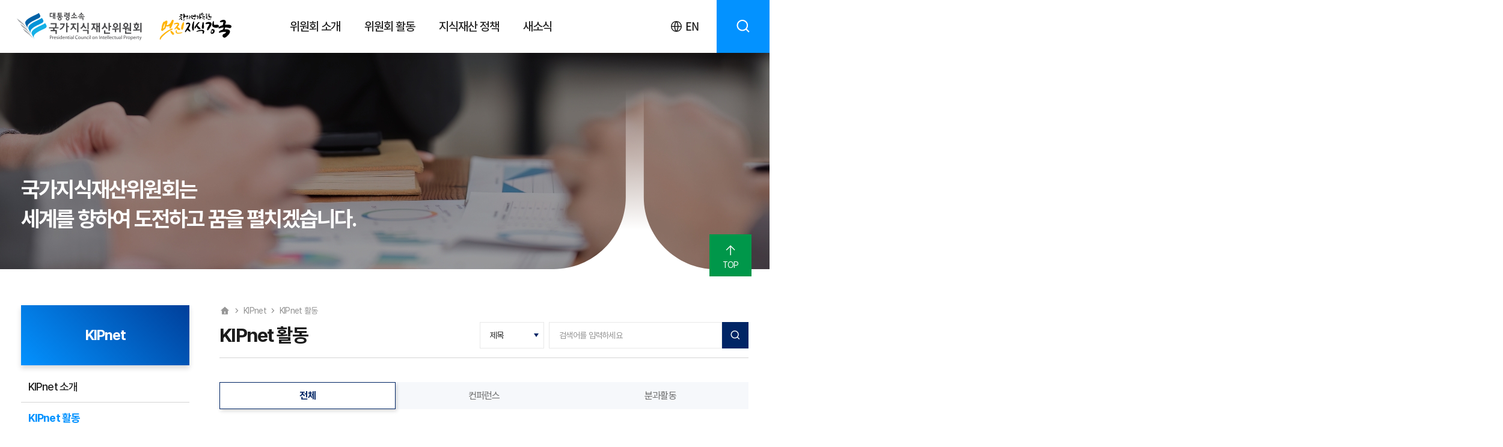

--- FILE ---
content_type: text/html;charset=UTF-8
request_url: https://ipkorea.go.kr/board/list.do?bbsId=BBSMSTR_000000000010
body_size: 50928
content:








<!DOCTYPE html>
<html>
<head>
    <title>국가지식재산위원회</title>
    

<meta charset="UTF-8" />
<meta name="viewport" content="width=device-width,maximum-scale=1,minimum-scale=1,user-scalable=no" />
<meta name="apple-mobile-web-app-title" content="국가지식재산위원회" />
<meta name="apple-mobile-web-app-capable" content="yes" />
<meta name="apple-mobile-web-app-status-bar-style" content="default" />

<meta property="og:url" content="https://ipkorea.go.kr" />
<meta property="og:type" content="website" />
<meta property="og:title" content="국가지식재산위원회" />
<meta property="og:image" content="https://ipkorea.go.kr/images/img/og.png" />
<meta property="og:description" content="한국인의 창의력과 꿈을 지식재산으로 실현하겠습니다. 세계를 향하여 도전하고 꿈을 펼칠 수 있는 토대를 만들어 나가겠습니다." />

<meta http-equiv="Expires" content="-1">
<meta http-equiv="Pragma" content="no-cache">
<meta http-equiv="Cache-Control" content="No-Cache">

<link rel="shortcut icon" href="/images/favicon/favicon.ico" type="image/x-icon" />
<link rel="icon" href="/images/favicon/favicon.ico" type="image/x-icon" />
<link rel="apple-touch-icon" sizes="180x180" href="/images/favicon/apple-touch-icon.png" />
<link rel="icon" type="image/png" sizes="32x32" href="/images/favicon/favicon-32x32.png" />
<link rel="icon" type="image/png" sizes="16x16" href="/images/favicon/favicon-16x16.png" />
<link rel="manifest" href="/images/favicon/site.webmanifest" />
<link rel="mask-icon" href="/images/favicon/safari-pinned-tab.svg" color="#5bbad5" />
<meta name="msapplication-TileColor" content="#da532c" />
<meta name="theme-color" content="#ffffff" />
<link href="/css/xeicon.css" rel="stylesheet" type="text/css" />
<link href="/css/swiper-bundle.css" rel="stylesheet" type="text/css" />
<link href="/css/common.css?v=230516_01" rel="stylesheet" type="text/css" />
<link href="/css/jquery-ui.css" rel="stylesheet" type="text/css" />
<link href="/css/plus.css?v=220308_01" rel="stylesheet" type="text/css" />
<script src="/js/jquery.min.js"></script>
<script src="/js/swiper-bundle.js"></script>
<script src="/js/homepage/search.js"></script>
<script src="/js/common.js"></script>

<link rel="stylesheet" href="//code.jquery.com/ui/1.13.1/themes/base/jquery-ui.css">
<script src="https://code.jquery.com/jquery-3.6.0.js"></script>
<script src="https://code.jquery.com/ui/1.13.1/jquery-ui.js"></script>


<script>

    
    //열때 체크
    $(document).ready(function(){
        if (getCookie("notToday") != "done" ) {
            //$(".gnb-banner").show();
            // $(".wrap.main > .top").addClass("banner-on");
        }
    })

    // 닫을때
    function fn_notToday(){
        $(".gnb-banner").css('display', 'none');
        setCookie( "notToday", "done" , 1);

        /* 현재는 옵션 없이 무조건 하루 열지않기
        if($("#notToday1").is(":checked")){
            setCookie( "notOpenToday1", "done" , 1); // 1 : day
         }
        */
    }

    //24시간 기준 쿠키 설정하기
    // 만료 후 클릭한 시간까지 쿠키 설정
    function setCookie(name, value, expiredays) {
        var todayDate = new Date();
        todayDate.setDate(todayDate.getDate() + expiredays);
        document.cookie = name + "=" + escape(value) + "; path=/; expires=" + todayDate.toGMTString() + ";"
    }

    //쿠키 가져오기
    function getCookie(name) {
        var nameOfCookie = name + "=";
        var x = 0;
        while (x <= document.cookie.length) {
            var y = (x + nameOfCookie.length);
            if (document.cookie.substring(x, y) == nameOfCookie) {
                if ((endOfCookie = document.cookie.indexOf(";", y)) == -1)
                    endOfCookie = document.cookie.length;
                return unescape(document.cookie.substring(y, endOfCookie));
            }
            x = document.cookie.indexOf(" ", x) + 1;
            if (x == 0)
                break;
        }
        return "";
    }

    /** 상세회면 처리 함수 **/
    function fn_articleDetail(bbsId, nttId) {
        //document.frmCard.bbsId.value = bbsId;
        //document.frmCard.nttId.value = nttId;
        window.location.href = "/board/articleDetail.do?bbsId=" + bbsId + "&nttId=" + nttId;
    }

    function fn_goQuickMenu(requestUrl) {
        window.open(requestUrl);
    }

</script>


<link href="/css/homepage/style.css" rel="stylesheet" type="text/css" />
<link href="/css/homepage/swiper-bundle.css" rel="stylesheet" type="text/css" />
<script src="/js/common_homepage.js"></script>
    <script>
        /** 페이징 처리 함수 **/
        function fn_egov_select_linkPage(pageNo) {

            document.frm.pageIndex.value = pageNo;
            var bbsId = document.frm.bbsId.value;
            var searchCnd = document.frm.searchCnd.value;
            var searchWrd = document.frm.searchWrd.value;
            var category = document.frm.category.value;
            var url = "/board/list.do?bbsId=" + bbsId + "&pageIndex=" + pageNo;

            if (searchCnd != '') {
                url += "&searchCnd=" + searchCnd;
            }
            if (searchWrd != '') {
                url += "&searchWrd=" + searchWrd;
            }
            if (category != '') {
                url += "&category=" + category;
            }
            console.log(url);
            window.location.href = url;
            //document.frm.action = "/board/list.do;jsessionid=1D35E07CB19F8D4B1CDC1DAF80242B5A";
            //document.frm.submit();
        }

        /** 검색 처리 함수 **/
        function fn_egov_search_article() {
            document.frm.pageIndex.value = 1;
            var searchCnd = document.frm.searchCnd.value;
            var searchWrd = document.frm.searchWrd.value;

            var bbsId = document.frm.bbsId.value;
            var category = document.frm.category.value;
            var url = "/board/list.do?bbsId=" + bbsId;
            if (searchCnd != '') {
                url += "&searchCnd=" + searchCnd;
            }
            if (searchWrd != '') {
                url += "&searchWrd=" + searchWrd;
            }
            if (category != '') {
                url += "&category=" + category;
            }
            window.location.href = url;

            //document.frm.action = "/board/list.do;jsessionid=1D35E07CB19F8D4B1CDC1DAF80242B5A";
            //document.frm.submit();
        }

        /** 카테고리 변경 **/
        function fn_select_category(category) {

            var bbsId = document.frm.bbsId.value;
            document.frm.pageIndex.value = 1;
            document.frm.category.value = category;
            var url = "/board/list.do?bbsId=" + bbsId;
            if (category != '') {
                url += "&category=" + category;
            }

            window.location.href = url;
            //document.frm.action = "/board/list.do;jsessionid=1D35E07CB19F8D4B1CDC1DAF80242B5A";
            //document.frm.submit();
        }

        /** 상세회면 처리 함수 **/
        function fn_egov_inquire_articledetail(bbsId, nttId) {
            // 사이트 키값(siteId) 셋팅.
            document.frm.bbsId.value = bbsId;
            document.frm.nttId.value = nttId;
            var pageIndex = document.frm.pageIndex.value;
            var searchCnd = document.frm.searchCnd.value;
            var searchWrd = document.frm.searchWrd.value;
            var category = document.frm.category.value;
            var url = "/board/articleDetail.do?bbsId=" + bbsId + "&nttId=" + nttId + "&pageIndex=" + pageIndex;

            if (searchCnd != '') {
                url += "&searchCnd=" + searchCnd;
            }
            if (searchWrd != '') {
                url += "&searchWrd=" + searchWrd;
            }
            if (category != '') {
                url += "&category=" + category;
            }
            window.location.href = url;

            //document.frm.action = "/board/articleDetail.do;jsessionid=1D35E07CB19F8D4B1CDC1DAF80242B5A";
            //document.frm.submit();
        }
    </script>
</head>
<body>
    <div id="wrap">
    
    <!DOCTYPE html>










<!-- header -->
<header id="header">
    <div class="headWrap">
        <nav class="gnbBox">
            <div class="bgGnb"></div>
            <ul class="gnb">
                <li>
                    <a href="/intro/greeting.do">위원회 소개</a>
                    <ul class="depth2">
                        <li>
                            <a href="/intro/greeting.do">위원장 인사말</a>
                        </li>
                        <li>
                            <a href="/intro/info.do">위원회 개요</a>
                        </li>
                        <li>
                            <a href="/intro/ci.do">CI</a>
                        </li>
                        <li>
                            <a href="#">사무국 소개</a>
                            <ul class="depth3">
                                <li><a href="/intro/org.do">지식재산전략기획단</a></li>
                                <li><a href="/intro/location.do">오시는 길</a></li>
                            </ul>
                        </li>
                    </ul>

                </li>
                <li>
                    <a href="/board/list.do?bbsId=BBSMSTR_000000000005">위원회 활동</a>
                    <ul class="depth2">
                        <li>
                            <a href="/board/list.do?bbsId=BBSMSTR_000000000005">동정</a>
                        </li>
                        <li>
                            <a href="#">개최결과</a>
                            <ul class="depth3">
                                <li><a href="/board/list.do?bbsId=BBSMSTR_000000000006">본위원회</a></li>
                                <li><a href="/board/list.do?bbsId=BBSMSTR_000000000007">전문위원회</a></li>
                                <li><a href="/board/list.do?bbsId=BBSMSTR_000000000008">특별위원회</a></li>
                            </ul>
                        </li>
                    </ul>
                </li>
                <li>
                    <a href="/policy/direction.do">지식재산 정책</a>
                    <ul class="depth2">
                        <li>
                            <a href="/policy/direction.do">정책추진방향</a>
                        </li>
                        <li>
                            <a href="#">정책발굴 프로세스</a>
                            <ul class="depth3">
                                <li><a href="/kipnet/info.do">개요</a></li>
                                <li><a href="/board/list.do?bbsId=BBSMSTR_000000000010">KIPnet</a></li>
                                <li><a href="/board/list.do?bbsId=BBSMSTR_000000000068">IPRO</a></li>
                            </ul>
                        </li>
                        <li>
                            <a href="#">정책자료</a>
                            <ul class="depth3">
                                <li><a href="/board/list.do?bbsId=BBSMSTR_000000000009&category=AGENDA">위원회 안건</a></li>
                                <li><a href="/board/list.do?bbsId=BBSMSTR_000000000009&category=ANUAL_REPORT">연차 보고서</a></li>
                                <li><a href="/board/list.do?bbsId=BBSMSTR_000000000009&category=ENF_PRO_REPORT">보호집행 보고서</a></li>
                                <li><a href="/board/list.do?bbsId=BBSMSTR_000000000009&category=POLICY_RESEARCH">정책 연구</a></li>
                                <li><a href="/board/list.do?bbsId=BBSMSTR_000000000009&category=REFERENCES">참고 자료</a></li>
                            </ul>
                        </li>
                        <li>
                            <a href="#">정보마당</a>
                            <ul class="depth3">
                                <!--<li><a href="javascript:fn_goQuickMenu('/board/list.do?bbsId=BBSMSTR_000000000027&category=CARDNEWS');">카드뉴스</a></li>-->
                                <li><a href="/board/list.do?bbsId=BBSMSTR_000000000027">카드뉴스</a></li>
                                <!--<li><a href="#">동영상 자료</a></li>-->
                                <li><a href="/policy/lawList.do">법령 정보</a></li>
                                <li><a href="/notice/relation.do">관련 사이트</a></li>
                            </ul>
                        </li>
                    </ul>
                </li>
                <li>
                    <a href="#">새소식</a>
                    <ul class="depth2">
                        <li><a href="/board/list.do?bbsId=BBSMSTR_000000000001">공지사항</a></li>
                        <!--<li>
                            <a href="/board/list.do?bbsId=BBSMSTR_000000000057">언론</a>
                            <ul class="depth3">
                                <li><a href="#">뉴스레터</a></li>
                            </ul>
                        </li>-->
                        <li><a href="/board/list.do?bbsId=BBSMSTR_000000000002">보도자료</a></li>
		        <li><a href="/board/list.do?bbsId=BBSMSTR_000000000057">언론스크랩</a></li>
			 <li><a href="/board/list.do?bbsId=BBSMSTR_000000000017">IP소식·행사</a></li>
                    </ul>
                </li>
            </ul>
        </nav>
        <a href="/main.do" class="logoHead">국가지식재산위원회</a>
        <a href="/main.do" class="logoHome">국가지식재산위원회</a>
        <div class="rightBox">
            <a href="/english/main.do" class="btnLanguage">
                <span class="icon"></span>
                <span class="txt">EN</span>
            </a>
            <button class="btnSearch">Search</button>
            <button class="btnMenu">Menu</button>
        </div>
    </div>
    <div class="searchWrap">
        <div class="contentWrap">
            <div class="searchBox">
                <form id="searchFrm" name="searchFrm" method="get" action="/search/result.do">
                    <input type="hidden" id="pageNo" name="pageNo" value=""/>
                    <input type="hidden" id="searchWord" name="searchWord" value=""/>
                    <input type="hidden" id="searchType" name="searchType" value=""/>
                    <input type="hidden" id="searchGubun" name="searchGubun" value=""/>
                    <input type="hidden" id="searchOrder" name="searchOrder" value=""/>
                    <input type="hidden" id="searchRange" name="searchRange" value=""/>
                    <input type="hidden" id="searchTerm" name="searchTerm" value=""/>
                    <input type="hidden" name="searchType" value=""/>
                    <input type="hidden" name="searchGubun" value=""/>
                    <input type="hidden" name="bbsId" value=""/>
                    <input type="hidden" name="nttId" value=""/>
                    <div class="inputSearchBox">
                        <input id="totalSearchWord" name="totalSearchWord" type="text" placeholder="검색어를 입력하세요" autocomplete="off" value=""/>
                        <button class="btnFormSearch">Search</button>
                        <ul class="recommand" style="display: none;" data-action="autoComplete"></ul>
                    </div>
                    <button class="btnClose">Close</button>
                </form>

            </div>
        </div>
    </div>
    <div class="mGnbWrap">
        <div class="mGnbBox">
            <div class="mGnbHead">
                <a href="#" class="mLogo">국가지식재산위원회</a>
                <button class="btnClose">Close</button>
            </div>
            <ul class="mGnb">
                <li class="on">
                    <a href="#">위원회 소개</a>
                    <ul class="depth2">
                        <li>
                            <a href="/intro/greeting.do">위원장 인사말</a>
                        </li>
                        <li>
                            <a href="/intro/info.do">위원회 개요</a>
                        </li>
                        <li>
                            <a href="/intro/ci.do">CI</a>
                        </li>
                        <li>
                            <a href="#">사무국 소개</a>
                            <ul class="depth3">
                                <li><a href="/intro/org.do">지식재산전략기획단</a></li>
                                <li><a href="/intro/location.do">오시는 길</a></li>
                            </ul>
                        </li>
                    </ul>

                </li>
                <li>
                    <a href="#">위원회 활동</a>
                    <ul class="depth2">
                        <li>
                            <a href="/board/list.do?bbsId=BBSMSTR_000000000005">동정</a>
                        </li>
                        <li>
                            <a href="#">개최결과</a>
                            <ul class="depth3">
                                <li><a href="/board/list.do?bbsId=BBSMSTR_000000000006">본위원회</a></li>
                                <li><a href="/board/list.do?bbsId=BBSMSTR_000000000007">전문위원회</a></li>
                                <li><a href="/board/list.do?bbsId=BBSMSTR_000000000008">특별위원회</a></li>
                            </ul>
                        </li>
                    </ul>
                </li>
                <li>
                    <a href="#">지식재산 정책</a>
                    <ul class="depth2">
                        <li>
                            <a href="/policy/direction.do">정책추진방향</a>
                        </li>
                        <li>
                            <a href="#">정책발굴 프로세스</a>
                            <ul class="depth3">
                                <li><a href="/kipnet/info.do">개요</a></li>
                                <li><a href="#">KIPnet</a></li>
                                <li><a href="#">IPRO</a></li>
                            </ul>
                        </li>
                        <li>
                            <a href="#">정책자료</a>
                            <ul class="depth3">
                                <li><a href="/board/list.do?bbsId=BBSMSTR_000000000009&category=AGENDA">위원회 안건</a></li>
                                <li><a href="/board/list.do?bbsId=BBSMSTR_000000000009&category=ANUAL_REPORT">연차 보고서</a></li>
                                <li><a href="/board/list.do?bbsId=BBSMSTR_000000000009&category=ENF_PRO_REPORT">보호집행 보고서</a></li>
                                <li><a href="/board/list.do?bbsId=BBSMSTR_000000000009&category=POLICY_RESEARCH">정책 연구</a></li>
                                <li><a href="/board/list.do?bbsId=BBSMSTR_000000000009&category=REFERENCES">참고 자료</a></li>
                            </ul>
                        </li>
                        <li>
                            <a href="#">정보마당</a>
                            <ul class="depth3">
                                <li><a href="/board/list.do?bbsId=BBSMSTR_000000000027&category=CARDNEWS">카드뉴스</a></li>
                                <!--<li><a href="#">동영상 자료</a></li>-->
                                <li><a href="/policy/lawList.do">법령 정보</a></li>
                                <li><a href="/notice/relation.do">관련 사이트</a></li>
                            </ul>
                        </li>
                    </ul>
                </li>
                <li>
                    <a href="#">새소식</a>
                    <ul class="depth2">
                        <li><a href="/board/list.do?bbsId=BBSMSTR_000000000001">공지사항</a></li>
                        <!--<li>
                            <a href="/board/list.do?bbsId=BBSMSTR_000000000057">언론</a>
                            <ul class="depth3">
                                <li><a href="#">뉴스레터</a></li>
                            </ul>
                        </li>-->
                        <li><a href="/board/list.do?bbsId=BBSMSTR_000000000002">보도자료</a></li>
			<li><a href="/board/list.do?bbsId=BBSMSTR_000000000057">언론스크랩</a></li>
			<li><a href="/board/list.do?bbsId=BBSMSTR_000000000017">IP소식·행사</a></li>
                    </ul>
                </li>

            </ul>
        </div>
    </div>
</header>
<!--// header -->


    <div id="container">
        <div class="subVisualWrap boardStyle1">
            <div class="wSubCont">
                <div class="subVisualBox">
                    <h2 class="titSubVisual">
                        국가지식재산위원회는
                        <br>
                        세계를 향하여 도전하고 꿈을 펼치겠습니다.
                    </h2>
                </div>
            </div>
        </div>
        <div class="wSubCont">
            <div class="subContentWrap">
                
                
                    
                






<!DOCTYPE html>

<div class="lnbBox">
    
        

        

        

        

        
            <h2 class="titLnb">KIPnet</h2>
            <ul class="lnb">
                <li  >
                    <a href="/kipnet/info.do">KIPnet 소개</a>
                </li>
                <li class="on">
                    <a href="/board/list.do?bbsId=BBSMSTR_000000000010" >KIPnet 활동</a>
                </li>
                <li  >
                    <a href="/board/list.do?bbsId=BBSMSTR_000000000011">KIPnet 자료</a>
                </li>
            </ul>
        

        

    

</div>


                <div class="subContentBox">
                    <form id="frm" name="frm" method="post" action="/board/list.do">
                        <input name="bbsId" type="hidden" value="BBSMSTR_000000000010">
                        <input name="nttId" type="hidden" value="0">
                        <input name="category" type="hidden" value="">
                        <input name="pageIndex" type="hidden" value="1"/>
                        <div class="locationBox">
                            <a href="/main.do" class="linkHome">Home</a>
                            <a href="#" class="linkDepth">
                                
                                
                                
                                KIPnet
                            </a>
                            <a href="#" class="linkDepth">KIPnet 활동</a>
                        </div>

                        <div class="boardBox">
                            <div class="boardHead">
                                <h2 class="titBoard">KIPnet 활동</h2>
                                <div class="searchFormBox">
                                    <select class="selBoardSearch" id="searchCnd">
                                        <option value="0"
                                                 >제목
                                        </option>
                                        <option value="1"
                                                 >내용
                                        </option>
                                        <option value="2"
                                                 >제목+내용
                                        </option>
                                    </select>
                                    <div class="inputBox">
                                        <input type="text" class="textBoardSearch" name="searchWrd" placeholder="검색어를 입력하세요"
                                            value=''/>
                                        <button onclick="fn_egov_search_article();" class="btnBoardSearch">Search</button>
                                    </div>
                                </div>
                            </div>
                            
                            
                                
                                    
                                    
                                        <div class="tabBoard">
                                            <a href="/board/list.do?bbsId=BBSMSTR_000000000010"
                                            class="tab on">전체</a>
                                            
                                                <a href="/board/list.do?bbsId=BBSMSTR_000000000010&category=CONFERENCE" class="tab ">
                                                    컨퍼런스
                                                </a>
                                            
                                                <a href="/board/list.do?bbsId=BBSMSTR_000000000010&category=SUB-ACTIVITY" class="tab ">
                                                    분과활동
                                                </a>
                                            
                                        </div>
                                        <select class="mTabBoard">
                                            <option value="/board/list.do?bbsId=BBSMSTR_000000000010"
                                                    selected>전체
                                            </option>
                                            
                                                <option value="/board/list.do?bbsId=BBSMSTR_000000000010&category=CONFERENCE" class="tab ">
                                                    컨퍼런스
                                                </option>
                                            
                                                <option value="/board/list.do?bbsId=BBSMSTR_000000000010&category=SUB-ACTIVITY" class="tab ">
                                                    분과활동
                                                </option>
                                            
                                        </select>
                                    
                                
                            

                            
                                
                                

                                
                                
                                    <div class="listBox">
                                        
                                            
                                            
                                                <!-- 3열 -->
                                                <ul class="listGallery">
                                                    
                                                        <li>
                                                            <a href="javascript:fn_egov_inquire_articledetail('BBSMSTR_000000000010', '20769');" class="galleryBox">
                                                                <span class="img"  style="background-image: url(/common/getImage.do?atchFileId=FILE_000000000005372);"></span>
                                                                <span class="tit">[스케치] 2025년 국가지식재산네트워크(KIPnet) 컨퍼런스 현장 영상스케치</span>
                                                                <span class="txt">[스케치] 2025년 국가지식재산네트워크(KIPnet) 컨퍼런스 현장 영상스케치</span>
                                                                <span class="date">2025-12-29</span>
                                                            </a>
                                                        </li>
                                                    
                                                        <li>
                                                            <a href="javascript:fn_egov_inquire_articledetail('BBSMSTR_000000000010', '20763');" class="galleryBox">
                                                                <span class="img"  style="background-image: url(/common/getImage.do?atchFileId=FILE_000000000005364);"></span>
                                                                <span class="tit">2025년 국가지식재산네트워크(KIPnet) 컨퍼런스</span>
                                                                <span class="txt">2025년 국가지식재산네트워크(KIPnet) 컨퍼런스&nbsp;○&nbsp;일시: 2025년 11월 24일(월) 11:00~14:10&nbsp;○&nbsp;장소: 더플라자호텔 서울&nbsp;○&nbsp;주제: AI시대 데이터기반 지식재산 창출과 활용</span>
                                                                <span class="date">2025-12-02</span>
                                                            </a>
                                                        </li>
                                                    
                                                        <li>
                                                            <a href="javascript:fn_egov_inquire_articledetail('BBSMSTR_000000000010', '20744');" class="galleryBox">
                                                                <span class="img"  style="background-image: url(/common/getImage.do?atchFileId=FILE_000000000005335);"></span>
                                                                <span class="tit">2025년 KIPnet 발대식 및 1차회의 개최</span>
                                                                <span class="txt">2025년 KIPnet 발대식 및 1차회의 개최___□ 개요&nbsp;○&nbsp;일시: 2025.7.17(목) / 14:00~16:30&nbsp;○&nbsp;장소: 한국특허기술진흥원 9층 대회의실(서울 동교동)&nbsp;○&nbsp;참석자: 총 21명&nbsp; - 분과 참여위원(15명) : 한국외대 최철 총괄위원장 등 15명&nbsp; - 지재단(4명) : 지식재산전략기획단장, 활용정책과장 등 4명&nbsp; - 수행기관 : 한국특허기술진흥원 담당자 등 2명□ 주요내용&nbsp; - 2025년 국가지식재산네트워크(KIPnet) 소통협력분과 운영 방향 및 세부 연구주제 논의(소위원회 별)</span>
                                                                <span class="date">2025-08-08</span>
                                                            </a>
                                                        </li>
                                                    
                                                        <li>
                                                            <a href="javascript:fn_egov_inquire_articledetail('BBSMSTR_000000000010', '20723');" class="galleryBox">
                                                                <span class="img"  style="background-image: url(/common/getImage.do?atchFileId=FILE_000000000005290);"></span>
                                                                <span class="tit">KIPnet [신지식재산분과] 제3차 회의</span>
                                                                <span class="txt">KIPnet [신지식재산분과] 제3차 회의</span>
                                                                <span class="date">2025-02-03</span>
                                                            </a>
                                                        </li>
                                                    
                                                        <li>
                                                            <a href="javascript:fn_egov_inquire_articledetail('BBSMSTR_000000000010', '20722');" class="galleryBox">
                                                                <span class="img"  style="background-image: url(/common/getImage.do?atchFileId=FILE_000000000005292);"></span>
                                                                <span class="tit">KIPnet [신지식재산분과] 제2차 회의</span>
                                                                <span class="txt">KIPnet [신지식재산분과] 제2차 회의</span>
                                                                <span class="date">2025-02-03</span>
                                                            </a>
                                                        </li>
                                                    
                                                        <li>
                                                            <a href="javascript:fn_egov_inquire_articledetail('BBSMSTR_000000000010', '20721');" class="galleryBox">
                                                                <span class="img"  style="background-image: url(/common/getImage.do?atchFileId=FILE_000000000005286);"></span>
                                                                <span class="tit">KIPnet [신지식재산분과] 제1차 회의</span>
                                                                <span class="txt">□ KIPnet [신지식재산분과] 제1차 회의 개요&nbsp;○ 목적 : 연구 이슈 및 범위 검토, 연구 진행방식 등 논의&nbsp;○ 일시 : ’24. 8. 19.(월) 10:00~12:00&nbsp;&nbsp;○ 장소 : 온라인 줌(ZOOM)&nbsp;○ 참석자 : 총 7명&nbsp;&nbsp; - 이정숙(한국생명공학연구원), 김찬주((주)아이피온),&nbsp;&nbsp; &nbsp; 이헌희(경상국립대), 정원준(한국법제연구원),&nbsp;&nbsp; &nbsp; 오기환(바이오협회), 박윤석(한국지식재산연구원), 류지연(지식재산전략기획단)&nbsp;○ 주요 논의사항&nbsp; - ‘유전자원 출처공개 의무화 조약에 따른 국내 산업 대응 방향’ 연구 이슈 및 범위 검토&nbsp; - 연구 진행 방식 및 향후 일정 논의</span>
                                                                <span class="date">2025-02-03</span>
                                                            </a>
                                                        </li>
                                                    
                                                        <li>
                                                            <a href="javascript:fn_egov_inquire_articledetail('BBSMSTR_000000000010', '20707');" class="galleryBox">
                                                                <span class="img"  style="background-image: url(/common/getImage.do?atchFileId=FILE_000000000005253);"></span>
                                                                <span class="tit">[스케치] 2024년 국가지식재산네트워크(KIPnet) 컨퍼런스 현장 영상스케치</span>
                                                                <span class="txt">[스케치] 2024년 국가지식재산네트워크(KIPnet) 컨퍼런스 현장 영상스케치</span>
                                                                <span class="date">2024-12-02</span>
                                                            </a>
                                                        </li>
                                                    
                                                        <li>
                                                            <a href="javascript:fn_egov_inquire_articledetail('BBSMSTR_000000000010', '20706');" class="galleryBox">
                                                                <span class="img"  style="background-image: url(/common/getImage.do?atchFileId=FILE_000000000005237);"></span>
                                                                <span class="tit">24년 국가지식재산네트워크(KIPnet) IP 정책 컨퍼런스</span>
                                                                <span class="txt">24년 국가지식재산네트워크(KIPnet) IP 정책 컨퍼런스□ 목 적&nbsp;ㅇ 2024년 지식재산(IP) 정책이슈 발굴·연구를 통해 도출된 연구성과 공유&nbsp;ㅇ 지식재산 분야 전문가와 관련 종사자간의 교류 증진 등 민·관 정책 소통의 장 마련□ 세부 내용&nbsp;ㅇ (주&nbsp; &nbsp; 제) “글로벌 기술패권시대 지식재산 전략”&nbsp;ㅇ (일시/장소)&nbsp; 2024.11.25.(월) 10:30~16:00 /서울 웨스틴조선, 오키드룸(2F)&nbsp;&nbsp;ㅇ (참석대상) 국가지식재산위원회, 관계부처, IP 유관기관 관계자 등 약100여명&nbsp;&nbsp;ㅇ (주요내용) 기조연설, 분과별 연구결&nbsp;발표</span>
                                                                <span class="date">2024-12-02</span>
                                                            </a>
                                                        </li>
                                                    
                                                        <li>
                                                            <a href="javascript:fn_egov_inquire_articledetail('BBSMSTR_000000000010', '20680');" class="galleryBox">
                                                                <span class="img"  style="background-image: url(/common/getImage.do?atchFileId=FILE_000000000005151);"></span>
                                                                <span class="tit">KIPnet [활용분과] 중간보고 및 제68차 활용전문위원회 개최</span>
                                                                <span class="txt">□ 회의 개요&nbsp;○ 목적 :&nbsp;활용분과 세부 연구목차․내용 및 연구방안 논의&nbsp;○ 일시 :&nbsp;’24. 10. 17.(목) 15:00~17:00&nbsp;&nbsp;○ 장소 :&nbsp;컨퍼런스하우스 달개비(서울시 중구)&nbsp;○ 참석 예정자&nbsp;:&nbsp;&nbsp;총 16명-&nbsp;활용 전문위원회(9명) : 박중홍 KB국민은행 수석전문위원 등 9명- KIPnet 활용분과위원(1명) : 최치호 위원장- 지재단(4명) : 김지수 지식재산전략기획단장, 한덕원 기반과장, 이왕석 전문관, 정혜진 전문관- 지재연(2명) : 조상규 부연구위원, 민지우 연구원 2명□&nbsp;주요 논의사항&nbsp;&nbsp;- KIPnet [활용분과] ⌜대학·출연연 보유특허 활용 제고를 위한 기술거래 플랫폼 개선방안⌟ 연구&nbsp;중간발표 및 전문위원회 검토·의견□&nbsp;향후일정&nbsp;-&nbsp; 관련 분야 전문가 및 부처 담당자 대상 발표 및 의견수렴 : ‘24. 11. 25(KIPnet 컨퍼런스)&nbsp;- ‘25년 지식재산 주요이슈 정책과제(안) 마련 : ’24.11.25~‘24.12</span>
                                                                <span class="date">2024-10-23</span>
                                                            </a>
                                                        </li>
                                                    
                                                </ul>
                                            
                                        
                                    </div>
                                

                                
                                

                                
                                


                            
                            


                            <div class="pagingBox">
                                <a class="btnFirst" href="?pageIndex=1" onclick="fn_egov_select_linkPage(1);return false; "></a><a class="btnPrev" href="?pageIndex=1" onclick="fn_egov_select_linkPage(1);return false; "></a><div class="btnPageBox"><a class="btnPage on" onClick="return false;">1</a><a href="?pageIndex=2" class="btnPage" onclick="fn_egov_select_linkPage(2);return false; ">2</a><a href="?pageIndex=3" class="btnPage" onclick="fn_egov_select_linkPage(3);return false; ">3</a><a href="?pageIndex=4" class="btnPage" onclick="fn_egov_select_linkPage(4);return false; ">4</a><a href="?pageIndex=5" class="btnPage" onclick="fn_egov_select_linkPage(5);return false; ">5</a></div><a class="btnNext" href="?pageIndex=6" onclick="fn_egov_select_linkPage(6);return false; "></a><a class="btnLast" href="?pageIndex=10" onclick="fn_egov_select_linkPage(10);return false; "></a>

                            </div>
                    </form>
                </div>
            </div>
        </div>
    </div>


<!DOCTYPE html>







<!-- Footer f_linkList Script -->
<script>
$(document).ready(function(){
	$(document).on('click', function(event) {
		if ($(event.target).closest('.linkSelect > .btn').length) {
			if($(event.target).closest('.linkSelect').hasClass('on')){
				$('.f_linkList .linkSelect').removeClass('on')
				$(event.target).closest('.linkSelect').removeClass('on');
			} else {
				$('.f_linkList .linkSelect').removeClass('on')
				$(event.target).closest('.linkSelect').addClass('on');
			}
		} else  {
			$('.f_linkList .linkSelect').removeClass('on');
		}
	})
});
</script>

<!-- footer -->
<footer id="footer">
	<div class="footWrap">
		<div class="contentWrap">
			<div class="footTopBox">
				<div class="f_linkList selBox">
					<div class="linkSelect selFoot">
						<button class="btn">중앙행정기관</button>
						<div class="linkListBox">
							<ul class="linkList">
								<li><a href="https://www.moef.go.kr" target="_blank" title="새창">
									기획재정부
								</a></li>
								<li><a href="http://www.moe.go.kr" target="_blank" title="새창">
									교육부
								</a></li>
								<li><a href="http://www.unikorea.go.kr" target="_blank" title="새창">
									통일부
								</a></li>
								<li><a href="https://www.mois.go.kr" target="_blank" title="새창">
									행정안전부
								</a></li>
								<li><a href="http://www.mafra.go.kr" target="_blank" title="새창">
									농림축산식품부
								</a></li>
								<li><a href="http://www.mohw.go.kr/" target="_blank" title="새창">
									보건복지부
								</a></li>
								<li><a href="http://www.molit.go.kr" target="_blank" title="새창">
									국토교통부
								</a></li>
								<li><a href="http://nis.go.kr" target="_blank" title="새창">
									국가정보원
								</a></li>
								<li><a href="http://www.kcc.go.kr" target="_blank" title="새창">
									방송통신위원회
								</a></li>
								<li><a href="http://www.fsc.go.kr" target="_blank" title="새창">
									금융위원회
								</a></li>
								<li><a href="http://www.cha.go.kr" target="_blank" title="새창">
									문화재청
								</a></li>
								<li><a href="http://www.kipo.go.kr" target="_blank" title="새창">
									특허청
								</a></li>
								<li><a href="https://www.msit.go.kr" target="_blank" title="새창">
									과학기술정보통신부
								</a></li>
								<li><a href="http://www.mofa.go.kr" target="_blank" title="새창">
									외교부
								</a></li>
								<li><a href="http://www.moj.go.kr" target="_blank" title="새창">
									법무부
								</a></li>
								<li><a href="http://www.mcst.go.kr" target="_blank" title="새창">
									문화체육관광부
								</a></li>
								<li><a href="http://www.motie.go.kr" target="_blank" title="새창">
									산업통상자원부
								</a></li>
								<li><a href="http://www.me.go.kr" target="_blank" title="새창">
									환경부
								</a></li>
								<li><a href="http://www.mof.go.kr" target="_blank" title="새창">
									해양수산부
								</a></li>
								<li><a href="https://www.opm.go.kr/" target="_blank" title="새창">
									국무조정실 국무총리비서실
								</a></li>
								<li><a href="http://www.ftc.go.kr" target="_blank" title="새창">
									공정거래위원회
								<li><a href="http://www.customs.go.kr" target="_blank" title="새창">
									관세청
								</a></li>
								<li><a href="http://www.smba.go.kr" target="_blank" title="새창">
									중소기업청
								</a></li>
								<li><a href="http://www.kma.go.kr" target="_blank" title="새창">
									기상청
								</a></li>
							</ul>
						</div>
					</div>
					<div class="linkSelect selFoot">
						<button class="btn">지식재산 유관기관</button>
						<div class="linkListBox">
							<ul class="linkList">
								<li><a href="https://www.koipa.re.kr" target="_blank" title="새창">한국지식재산보호원</a></li>
								<li><a href="http://www.kipa.org" target="_blank" title="새창">한국발명진흥회</a></li>
								<li><a href="http://www.ripc.org" target="_blank" title="새창">RIPC 지역지식재산센터</a></li>
								<li><a href="https://general.ipacademy.net" target="_blank" title="새창">국가지식재산교육포털 IP-ACADEMY</a></li>

								<li><a href="http://www.kipex.or.kr" target="_blank" title="새창">한국저작권위원회</a></li>
								<li><a href="http://www.copyright.or.kr" target="_blank" title="새창">한국특허정보원</a></li>
								<li><a href="http://www.kipi.or.kr"6target="_blank" title="새창">한국지식재산연구원</a></li>
								<li><a href="http://www.kiip.re.kr" target="_blank" title="새창">한국특허전략개발원</a></li>

								<li><a href="https://www.kista.re.kr/" target="_blank" title="새창">국가지식재산교육포털</a></li>
								<li><a href="https://www.kipro.or.kr/" target="_blank" title="새창">한국특허기술진흥원</a></li>

								<li><a href="http://www.wipo.int" target="_blank" title="새창">WIPO</a></li>
								<li><a href="https://www.uspto.gov/" target="_blank" title="새창">uspto</a></li>
								<li><a href="https://ec.europa.eu/" target="_blank" title="새창">register brand europe</a></li>
								<li><a href="http://www.sipo.gov.cn" target="_blank" title="새창">중국 특허청</a></li>

								<li><a href="https://www.whitehouse.gov/" target="_blank" title="새창">Office of the U.S. Intellectual Property Enforcement Coordinator</a></li>
								<li><a href="http://www.epo.org/" target="_blank" title="새창">EPO(유럽) 특허청</a></li>
							</ul>
						</div>
					</div>
					<div class="linkSelect selFoot">
						<button class="btn">지식재산 정보제공</button>
						<div class="linkListBox">
							<ul class="linkList">
								<li><a href="http://www.kipris.or.kr" target="_blank" title="새창">KIPRIS</li>
								<li><a href="https://www.wipson.com/" target="_blank" title="새창">WIPS ON</li>
								<li><a href="http://www.digitalworld.co.kr/" target="_blank" title="새창">브랜드링크</a></li>
								<li><a href="http://www.brandlink.co.kr" target="_blank" title="새창">zoom technology</a></li>

								<li><a href="http://www.brandwatch.co.kr" target="_blank" title="새창">한국과학기술정보연구원</a></li>
								<li><a href="http://www.kisti.re.kr" target="_blank" title="새창">도원닷컴(주)</a></li>


								<li><a href="https://www.uspto.gov/" target="_blank" title="새창">uspto</a></li>
								<li><a href="http://www.european-patent-office.org" target="_blank" title="새창">유럽</a></li>
								<li><a href="http://www.nal.usda.gov/bic/Biotech_Patents" target="_blank" title="새창">Biotechnology and US patents</a></li>
								<li><a href="https://www.thomsonreuters.com/en.html" target="_blank" title="새창">thomson reuters</a></li>


								<li><a href="http://www.fiz-Karlsruhe.de" target="_blank" title="새창">Fachinformationszentrum Karlsruhe</a></li>
								<li><a href="http://www.detroit.lib.mi.us" target="_blank" title="새창">Great Lake Patent&amp; Trademark Center</a></li>
								<li><a href="http://infolawalert.com" target="_blank" title="새창">Information Law Alert</a></li>
								<li><a href="http://www.japio.or.jp" target="_blank" title="새창">Japan Patent Information Organization</a></li>


								<li><a href="http://www.lexis-nexis.com" target="_blank" title="새창">Lexis-Nexis</a></li>
								<li><a href="https://www.nri.com/jp" target="_blank" title="새창">NRI</a></li>
								<li><a href="http://www.bl.uk" target="_blank" title="새창">Patents Information Services- The British Library</a></li>
								<li><a href="http://www.reedfax.com" target="_blank" title="새창">Reedfax</a></li>

								<li><a href="http://stneasy.cas.org" target="_blank" title="새창">STNEasy</a></li>
								<li><a href="http://www.SurfIP.com" target="_blank" title="새창">SurfIP</a></li>
								<li ><a href="https://xtractone.com/" target="_blank" title="새창">xtractone</a></li>
							</ul>
						</div>
					</div>
				</div>
				<div class="shareBox">
					<a href="https://blog.naver.com/ipkorea0728" class="btnShare blog" target='_blank'></a>
					<a href="https://www.facebook.com/ipkoreaipkorea" class="btnShare facebook" target='_blank'></a>
					<a href="https://tv.naver.com/ipkorea" class="btnShare player" target='_blank'></a>
					<a href="https://www.youtube.com/channel/UCHS8a5dJoR7AaAEetNCSSyA/" class="btnShare youtube" target='_blank'></a>
					<a href="https://www.instagram.com/ipkorea0728" class="btnShare instagram" target='_blank'></a>
					<a href="https://pf.kakao.com/_sKLLxb" class="btnShare channel" target='_blank'></a>
				</div>
			</div>
			<div class="footBotBox">
				<ul class="listFootMenu">
					<li><a href="intro/location.do">오시는 길</a></li>
					<li><a href="/common/sitemap.do">사이트맵</a></li>
				</ul>
				<p class="copyright">
					30109 세종특별자치시 갈매로 477 정부세종청사4동
					<br/>
					Copyright ⓒ 2021 Presidential Council on Intellictual Property. All Rights Reserved.
				</p>
				<a href="#" class="logoFoot"></a>
			</div>
		</div>
	</div>
</footer>
<!--// footer end -->

<a href="#" class="btnGoTop">
	<span class="icon"></span>
	<span class="txt">TOP</span>
</a>
</div>
</body>
</html>


--- FILE ---
content_type: text/css
request_url: https://ipkorea.go.kr/css/common.css?v=230516_01
body_size: 71602
content:
/*
* Prefixed by https://autoprefixer.github.io
* PostCSS: v8.3.6,
* Autoprefixer: v10.3.1
* Browsers: last 4 version
*/

@charset "UTF-8";
@import url("https://cdn.jsdelivr.net/gh/orioncactus/pretendard/dist/web/static/pretendard.css");
/*반응형*/

* {
  margin: 0;
  padding: 0;
  -webkit-box-sizing: border-box;
  box-sizing: border-box;
  -webkit-overflow-scrolling: touch;
  font-family: -apple-system, BlinkMacSystemFont, "Apple SD Gothic Neo", "Pretendard", "Helvetica Neue", "Apple Color Emoji", "Segoe UI Emoji", "Segoe UI Symbol", sans-serif;
  letter-spacing: -0.05em;
  word-break: keep-all;
}

:root {
  --White: #fff;
  --Gray-Pale: #f6f7f9;
  --Gray-Lightest: #f3f4f5;
  --Gray-Border: #ddd;
  --Gray-Light: #9ea3ab;
  --Gray-Lighter: #c5c9d0;
  --Gray-Mid: #4c4c4e;
  --Gray-Dark: #110f48;
  --Black: #000;
  --Orange: #fab005;
  --Red-color: #fe5f57;
  --Green-color: #9ccf48;
  --Main-color: #14b0e6;
  --Main-deep: #0062a7;
  --Main-light: #14b0e6;
  --Mint-blue: #00c2d5;
  --Blue: #1c61a6;
  --Main-gra: linear-gradient(to left, #1da3ec, #1768cf);
  --Main-gra-rev: linear-gradient(to right, #1da3ec, #1768cf);
  --Width: 1100px;
  --Input-rect: 18px;
  --Input-h: 36px;
  --Cell-h: 50px;
  --Map-color: #f6f7f9;
  --Input-h: 44px;
  --Input-rect: 20px;
  scroll-behavior: smooth;
}

/*공통*/

img {
  border: none;
  vertical-align: top;
  max-width: 100%;
}
html,
body {
  font-family: -apple-system, BlinkMacSystemFont, "Apple SD Gothic Neo", "Pretendard", "Helvetica Neue", "Apple Color Emoji", "Segoe UI Emoji", "Segoe UI Symbol", sans-serif;
  height: 100%;
  color: var(--Gray-Dark);
  font-size: 16px;
}

body {
  margin: 0;
  padding: 0;
  font-size: var(--Font-size);
  overflow-x: hidden;
  font-size: 16px;
}
input {
  outline: none;
}
input,
select,
td,
th {
  font-size: var(--Font-size12);
}
span {
  font-size: inherit;
}
li {
  list-style: none;
  margin: 0;
  padding: 0;
}
p {
  line-height: 1.4;
}
a {
  color: inherit;
  text-decoration: none;
  -webkit-transition: 0.2s;
  -o-transition: 0.2s;
  transition: 0.2s;
  font-size: inherit;
}
textarea {
  border: 1px solid #ddd;
  width: 100%;
  height: 6em;
  padding: 15px;
  font-size: 1rem;
}
*::-webkit-input-placeholder {
  color: var(--Gray-Lighter);
}
*::-moz-placeholder {
  color: var(--Gray-Lighter);
}
*:-ms-input-placeholder {
  color: var(--Gray-Lighter);
}
*::-ms-input-placeholder {
  color: var(--Gray-Lighter);
}
*::placeholder {
  color: var(--Gray-Lighter);
}
/*----------checkbox----------*/
input[type="text"],
input[type="password"],
input[type="number"] {
  height: var(--Input-h);
  border: 1px solid var(--Gray-Border);
  padding: 0 24px;
  border-radius: 6px;
  width: 100%;
}
input[type="text"]::-webkit-input-placeholder {
  color: var(--Gray-Light);
}
input[type="text"]::-moz-placeholder {
  color: var(--Gray-Light);
}
input[type="text"]:-ms-input-placeholder {
  color: var(--Gray-Light);
}
input[type="text"]::-ms-input-placeholder {
  color: var(--Gray-Light);
}
input[type="text"]::placeholder {
  color: var(--Gray-Light);
}
h1 {
  font-size: 36px;
}
h2 {
  font-size: 22px;
}
h3 {
  font-size: 18px;
}
h4 {
  font-size: 18px;
}
h5 {
  font-size: 16px;
}
h6 {
  font-size: 14px;
}

select {
  padding: 0 15px;
  font-size: var(--Font-size12);
  -webkit-appearance: none;
  background: url(../images/input/select-arrow.svg) no-repeat center right 15px;
  height: var(--Input-h);
  border: 1px solid var(--Gray-Border);
  border-radius: 6px;
  width: 100%;
}
select.focus {
  background: #fff;
}
select.focus option {
  padding: 5px 0;
}
textarea {
  border-radius: 6px;
}
input[type="button"] {
  -webkit-appearance: none;
  border: 1px solid var(--Gray-Dark);
  text-align: center;
  color: var(--Gray-Dark);
  border-radius: 6px;
  background-color: #fff;
  height: var(--Input-h);
  padding: 0 10px;
}
input {
  /* -webkit-appearance: none; */
}
input[type="checkbox"] {
  /* display: none; */
}
input[type="checkbox"] + label {
  cursor: pointer;
  position: relative;
  line-height: var(--Input-rect);
  overflow: hidden;
}
label + input[type="checkbox"] + label:before {
  margin-left: 15px;
  content: "";
  display: inline-block;
}
input[type="checkbox"] + label:before {
  content: "";
  display: inline-block;
  width: var(--Input-rect);
  height: var(--Input-rect);
  line-height: var(--Input-rect);
  vertical-align: middle;
  background-color: transparent;
  border-radius: 3px;
  border: 1px solid var(--Gray-Border);
  -webkit-box-sizing: border-box;
  box-sizing: border-box;
  margin-right: 5px;
  background-color: #fff;
}
input[type="checkbox"]:checked + label:before {
  background: url(../images/icon/checked.svg) no-repeat center;
  background-size: auto 40%;
  border: none;
  -webkit-transition: 0.2s;
  -o-transition: 0.2s;
  transition: 0.2s;
  background-color: var(--Main-color);
}
/*disabled*/
input[type="checkbox"]:disabled + label:before,
input[type="radio"]:disabled + label:before {
  background-color: var(--Gray-Pale);
}
input[type="checkbox"]:disabled + label:after,
input[type="radio"]:disabled + label:after {
  content: "";
  display: block;
  width: 22px;
  height: 1px;
  background-color: var(--Gray-Border);
  -webkit-transform-origin: center center;
  -ms-transform-origin: center center;
  transform-origin: center center;
  -webkit-transform: rotate(-45deg);
  -ms-transform: rotate(-45deg);
  transform: rotate(-45deg);
  position: absolute;
  top: 50%;
  left: -2px;
}
input[type="radio"]:disabled + label:after {
  width: 18px;
  left: 0;
}
.datepicker {
  background: url(../images/icon/calendar.svg) no-repeat right 10px center;
  background-size: auto 18px;
}
/*라디오*/
input[type="radio"] {
  display: none;
}
input[type="radio"] + label {
  cursor: pointer;
  position: relative;
  line-height: var(--Input-rect);
  -webkit-box-sizing: border-box;
  box-sizing: border-box;
}
input[type="radio"]:disabled + label,
input[type="checkbox"]:disabled + label {
  color: var(--Gray-Border);
}
input[type="radio"]:disabled + label:before,
input[type="checkbox"]:disabled + label:before,
input[type="radio"]:disabled + label + div,
input[type="checkbox"]:disabled + label + div {
}
input[type="radio"] + label:before {
  content: "";
  display: inline-block;
  width: var(--Input-rect);
  height: var(--Input-rect);
  line-height: var(--Input-rect);
  vertical-align: middle;
  background-color: transparent;
  border-radius: 50%;
  margin-right: 5px;
  border: 1px solid var(--Gray-Border);
  -webkit-box-sizing: border-box;
  box-sizing: border-box;
  background-color: #fff;
}
input[type="radio"]:checked + label:before {
  border: 5px solid var(--Main-color);
  -webkit-transition: 0.3s;
  -o-transition: 0.3s;
  transition: 0.3s;
  -webkit-box-sizing: border-box;
  box-sizing: border-box;
  background-color: #fff;
}
input + label {
  margin-right: 20px;
}
/*토글스위치*/
.switch {
  display: inline-block;
  width: 40px;
  height: 8px;
  position: relative;
}
.switch:before {
  display: block;
  width: 40px;
  height: 8px;
  opacity: 0.3;
  background-color: var(--Main-color);
  border-radius: 8px;
  position: relative;
  -webkit-transition: 0.3s;
  -o-transition: 0.3s;
  transition: 0.3s;
  content: "";
  display: block;
}
.switch:after {
  position: absolute;
  width: var(--Input-rect);
  height: var(--Input-rect);
  left: 0;
  top: -6px;
  content: "";
  display: block;
  background-color: var(--Main-color);
  border-radius: 50%;
  -webkit-transition: 0.3s;
  -o-transition: 0.3s;
  transition: 0.3s;
}
.switch.on:before,
.switch.on:after {
  background-color: #f40223;
}
.switch.on:after {
  left: var(--Input-rect);
}
table {
  width: 100%;

  text-align: left;
  border-spacing: 0;
  border-collapse: collapse;
  white-space: nowrap;
}
table thead {
  border-top: 1px solid var(--Gray-Dark);
}
table th,
table td {
  padding: 20px 15px;
  border-bottom: 1px solid var(--Gray-Border);
  line-height: 1.4;
}
table td.file {
  white-space: normal;
  padding:10px;
  padding-bottom:7px;
  vertical-align: middle;
}
table td.file img{
  margin-bottom:3px
}
table th:first-child,
table td:first-child {
  padding-left: 0;
}
table th:last-child,
table td:last-child {
  padding-right: 0;
}
table th {
  font-weight: bold;
}
table tbody tr {
  cursor: pointer;
  -webkit-transition: 0.3s;
  -o-transition: 0.3s;
  transition: 0.3s;
}
table tbody tr:hover {
  background-color: var(--Gray-Pale);
}
table td {
  color: var(--Gray-Mid);
}
table td.title,
table td.number {
  color: var(--Gray-Dark);
}
table td.date {
  color: var(--Gray-Light);
}
table td.file img + img {
  margin-left: 5px;
}
table td.category {
  color: var(--Main-deep);
  font-weight: bold;
}
table td.title {
  overflow: hidden;
  -o-text-overflow: ellipsis;
  text-overflow: ellipsis;
  white-space: nowrap;
  max-width: 500px;
}
.paging {
  text-align: center;
  display: -webkit-box;
  display: -ms-flexbox;
  display: flex;
  -webkit-box-align: center;
  -ms-flex-align: center;
  align-items: center;
  -webkit-box-pack: center;
  -ms-flex-pack: center;
  justify-content: center;
  padding: 20px 0 0;
}
.paging a {
  color: var(--Gray-Light);
  padding: 10px;
}
.paging a:hover,
.paging a.active {
  color: var(--Main-color);
}
.paging a.active {
  font-weight: 900;
}
.paging a img {
  display: block;
}
.select {
  position: absolute;
  width: 100%;
  left: 0;
  top: calc(-1 * var(--Top-h));
  background-color: #fff;
  z-index: 20;
  border: 1px solid var(--Gray-Dark);
  border-radius: 10px;
}
.select li {
  padding: 10px 20px;
  cursor: pointer;
  font-size: 0.8em;
}
.form {
}

.inputs {
  display: -webkit-box;
  display: -ms-flexbox;
  display: flex;
  -ms-flex-wrap: wrap;
  flex-wrap: wrap;
  min-height: var(--Input-h);
}
.inputs.full > input,
.inputs.full > select {
  -webkit-box-flex: 1;
  -ms-flex: 1 1 auto;
  flex: 1 1 auto;
}
.form table td {
  padding-top: 7px;
  padding-bottom: 7px;
  padding-right: 0;
}
.form table td.price {
  vertical-align: bottom;
  padding-bottom: 15px;
}

.form table td .inputs input[type="checkbox"] + label,
.form table td .inputs input[type="radio"] + label {
  line-height: var(--Input-h);
  height: var(--Input-h);
}
.form table td .inputs input[type="checkbox"] + label:before,
.form table td .inputs input[type="radio"] + label:before {
  line-height: var(--Input-h);
}
.form table td.price {
  padding-top: 15px;
}

p.noti {
  font-size: 14px;
  color: var(--Gray-Light) !important;
  margin-top: 20px;
}
p.noti a {
  color: var(--Gray-Dark);
  text-decoration: underline;
}

/* 탭 */

/* 폴딩 */
.accordion {
  position: relative;
  border: 1px solid var(--Gray-Border);
  border-radius: 10px;
}
.accordion > li {
  position: relative;
  cursor: pointer;
  overflow: hidden;
  padding: 0 20px;
}
.accordion > li + li {
  border-top: 1px solid var(--Gray-Border);
}

.accordion > li:after {
  content: "";
  position: absolute;
  background: url(../images/icon/select.svg) no-repeat;
  width: 16px;
  height: 10px;
  top: 28px;
  right: 20px;
  -webkit-transition: 0.2s;
  -o-transition: 0.2s;
  transition: 0.2s;
  -webkit-transform-origin: center;
  -ms-transform-origin: center;
  transform-origin: center;
  pointer-events: none;
}
.accordion > li h2 {
  font-size: 1em;
  font-weight: normal;
  line-height: var(--Input-rect);
  display: -webkit-box;
  display: -ms-flexbox;
  display: flex;
  -webkit-box-align: center;
  -ms-flex-align: center;
  align-items: center;
}
.accordion > li h2 a {
  -webkit-box-flex: 1;
  -ms-flex-positive: 1;
  flex-grow: 1;
  padding: 24px 0;
}
.accordion > li h2 input + label {
  margin-right: 5px;
}
.accordion > li.active h2 {
  font-weight: bold;
}
.accordion table + * {
  margin-top: 20px;
}
.accordion th,
.accordion td {
  border: 1px solid var(--Gray-Border);
  padding: 20px;
  font-size: 0.85em;
}
.accordion th {
  background-color: var(--Gray-Pale);
}

.accordion > li.active:after {
  -webkit-transform: rotate(180deg);
  -ms-transform: rotate(180deg);
  transform: rotate(180deg);
}
/* .accordion > li .descript { padding: 15px; background-color: var(--Gray-Pale); border-radius: 3px; margin-top: 10px;} */

.accordion > li .pull {
  /*transform: scaleY(0); height: 0;*/
  overflow: hidden;
  display: none;
}
.accordion > li.active .pull {
  /*transform: scaleY(1); height: auto;*/
  padding-bottom: 20px;
}

.accordion > li.active .pull > h3 {
  margin-bottom: 10px;
  margin-top: 30px;
}
.accordion > li .pull h3 {
  font-size: 1.2em;
}
.accordion > li.active .pull > h3:first-of-type {
  margin-top: 0;
}
.top {
  width: 100%;
  top: 0;
  z-index: 20;
  background-color: #fff;
}
.top.banner-on {
}
.top .gnb .logo img {
  height: 50px;
}
.top .gnb {
  position: relative;
}
.top .gnb ul {
  display: -webkit-box;
  display: -ms-flexbox;
  display: flex;
}
.top .gnb-banner {
  text-align: center;
  position: relative;
  height: 90px;
}
.top .gnb-banner img {
  height: 100%;
}
.top .gnb-banner::after {
  content: "";
  border-bottom: 1px solid var(--Gray-Dark);
  margin-top: -1px;
  display: block;
  opacity: 0.1;
}
.top .gnb-banner .close {
  right: calc((100% - var(--Width)) / 2);
  position: absolute;
  bottom: 20px;
}
.top .gnb-banner .close img {
  vertical-align: middle;
  margin-right: 5px;
  display: inline-block;
}
.top .row1,
.top .row2 {
  display: -webkit-box;
  display: -ms-flexbox;
  display: flex;
  -webkit-box-pack: justify;
  -ms-flex-pack: justify;
  justify-content: space-between;
  -webkit-box-align: center;
  -ms-flex-align: center;
  align-items: center;
}

.top .row1 .logo {
  width: 30%;
}

.top .row1 .sns {
  display: -webkit-box;
  display: -ms-flexbox;
  display: flex;
  -webkit-box-align: center;
  align-items: center;
  -ms-flex-align: center;
  width: 30%;
  justify-content: flex-end;
}
.footer .sns {
  display: none;
  align-items: center;
  gap: 20px;
  margin-top: 20px;
}
.top .row1 .sns a + a {
  margin-left: 20px;
}

.top .search {
  display: -webkit-box;
  display: -ms-flexbox;
  display: flex;
  -webkit-box-align: center;
  -ms-flex-align: center;
  align-items: center;
  width: 440px;
  position: relative;
  justify-self: center;
  border-bottom: 1px solid var(--Gray-Dark);
  position: absolute;
  left: 50%;
  margin-left: -250px;
  top: -64px;
}
.top .search input {
  background: none;
  border: none;
  padding-left: 0;
}
.top .search .recommand {
  position: absolute;
  width: 100%;
  flex-direction: column;
  background-color: #fff;
  top: calc(var(--Input-h) + 10px);
  box-shadow: 5px 5px 15px rgba(0, 0, 0, 0.1);
  overflow: visible;
  border-radius: 5px;
  border: 1px solid var(--Gray-Border);
  display: none;
  z-index: 10;
}
.top .search .recommand li:first-of-type {
  padding-top: 10px;
}
.top .search .recommand li:last-of-type {
  padding-bottom: 10px;
}
.top .search .recommand li {
  overflow: hidden;
  text-overflow: ellipsis;
  white-space: nowrap;
}
.top .search .recommand li a {
  display: block;
  overflow: hidden;
  text-overflow: ellipsis;
  white-space: nowrap;
  padding: 10px 15px;
}
.top .search .recommand li a:hover {
  background-color: var(--Gray-Pale);
}
.top .gnb.frame {
  width: 100%;
}
.top .gnb.frame .row1 {
  width: var(--Width);
  margin: auto;
  padding: 22px 0;
}
.top .gnb.frame .row2 {
  display: flex;
  align-items: center;
  justify-content: center;
}
.top .gnb.frame .row2 .menus {
  color: #fff;
  font-size: 20px;

  margin: auto;
  font-size: 20px;
  font-weight: bold;

  flex-grow: 0;
}

.top .gnb .row2 {
  background-color: var(--Main-deep);
  padding: 20px 0;
  position: relative;
}

.top .gnb .menus li {
  position: relative;
  padding: 0 60px;
}
.top .gnb .menus li a {
  -webkit-transition: 0.3s;
  -o-transition: 0.3s;
  transition: 0.3s;
  position: relative;
  z-index: 3;
}
.top .gnb .mobile-menu {
  display: none;
  background: url(../images/icon/mobile-menu.svg) no-repeat left center;
  width: 24px;
  height: 44px;
}
.top .gnb .mobile-menu.close {
  background-image: url(../images/icon/close.svg);
  background-size: auto 14px;
}
.top .gnb .menus li a:hover {
  color: var(--Main-color);
}
.top .gnb .menus li .submenu {
  font-weight: normal;
  font-size: 18px;
  display: block;
  position: absolute;
  top: 0px;
  overflow: hidden;
  z-index: 2;
  opacity: 0;
  padding: 40px 0;
  -webkit-transition: 0.3s;
  -o-transition: 0.3s;
  transition: 0.3s;
  padding-bottom: 50px;
  min-width: 100%;
  height: 0;
  visibility: hidden;
}
.top .gnb .menus li .submenu a {
  display: block;
  line-height: 2;
  white-space: nowrap;
  opacity: 0.6;
}
.top .gnb .menus li .submenu a:hover {
  opacity: 1;
}
.top .gnb .menus li a.active {
  color: var(--Main-color);
  opacity: 1;
}
.top .gnb .row2::after {
  content: "";
  display: block;
  background-color: var(--Main-deep);
  position: absolute;
  width: 100%;
  height: 326px;
  top: 0;
  /* border-bottom: 1px solid var(--Gray-Dark); */
  z-index: -1;
  -webkit-transition: 0.2s;
  -o-transition: 0.2s;
  transition: 0.2s;
  opacity: 0;
  pointer-events: none;
}
.top.menu-on .gnb .row2::after {
  opacity: 1;
}
.top.menu-on .menus li .submenu {
  opacity: 1;
  height: auto;
  visibility: visible;
}
.top.banner-on .gnb-banner {
  height: 80px;
}
.top .gnb-banner {
  height: 0;
  -webkit-transition: 0.3s;
  -o-transition: 0.3s;
  transition: 0.3s;
  overflow: hidden;
}
.top {
  position: relative;
  z-index: 10;
}

/* 풋터 */
.footer {
  border-top: 1px solid var(--Gray-Border);
  padding: 30px 0 40px 0;
  font-size: 12px;
  margin-top: 40px;
}
.footer .partner-marquee {
  overflow: hidden;
  margin-bottom: 30px;
}
.footer .partner {
  display: -webkit-box;
  display: -ms-flexbox;
  display: flex;
  -webkit-box-pack: justify;
  -ms-flex-pack: justify;
  -webkit-box-align: center;
  -ms-flex-align: center;
  align-items: center;
  position: relative;
}
.footer .partners {
  position: relative;
}
.footer .partners .swiper-button-prev,
.footer .partners .swiper-button-next {
  transform: scale(0.5);
}
.footer .partner a {
  flex-shrink: 0;
  width: auto;
  height: auto;
  display: block;
}
.footer .partner img {
  max-height: 30px;
}
.footer .legal {
  font-weight: bold;
  margin-bottom: 20px;
}
.footer .legal a {
  -webkit-transition: 0.3s;
  -o-transition: 0.3s;
  transition: 0.3s;
  line-height: 1;
}
.footer .legal a + a {
  padding-left: 20px;
  margin-left: 20px;
  border-left: 1px solid var(--Gray-Lighter);
}
.footer .legal a:hover {
  color: var(--Main-deep);
}
.footer .copyright {
  line-height: 1.4;
  display: flex;
}
.footer .copyright .copy {
  flex-grow: 1;
}
.lang {
  background-color: var(--Gray-Pale);
  width: 32px;
  height: 32px;
  display: flex;
  align-items: center;
  justify-content: center;
  border-radius: 50%;
  font-size: 0.7em;
  color: var(--Gray-Light);
  font-weight: bold;
  cursor: pointer;
  transition: 0.3s;
  flex-grow: 0;
}
.footer .lang {
  display: none;
}
.footer .copyright .lang:hover {
  background-color: var(--Gray-Dark);
  color: #fff;
}
/* 본문 */
.wrap {
  min-height: 100%;
}
.wrap .mid {
  position: relative;
}
/* .wrap .top + .mid {
  padding-top: 138px;
}
.wrap .top.banner-on + .mid {
  padding-top: 228px;
} */
.frame {
  width: var(--Width);
  margin: auto;
}
.main-banner li {
  height: 400px;
  width: calc(50% - 10px);
  width: 100%;
  border-radius: 12px;
  overflow: hidden;
  background: no-repeat top center;
  background-size: cover;
}
.main-banner-area {
  position: relative;
}
.main-banner {
  margin-bottom: 40px;
}
.main-banner .swiper-wrapper {
  padding-top: 28px;
}
.main-banner .swiper-pagination {
  position: relative;
  top: 0;
  margin-top: 10px;
}
.swiper-pagination-bullet {
  border-radius: 10px;
  -webkit-transition: 0.4s;
  -o-transition: 0.4s;
  transition: 0.4s;
}
.swiper-pagination-bullet-active {
  background-color: var(--Main-color);
  width: 60px;
}
.headline {
  padding: 60px 0 32px;
}
.headline h1 + p {
  margin-top: 10px;
  color: var(--Gray-Mid);
}
.headline h1 span {
  color: var(--Main-color);
}
.headline .slogan {
	max-width: 400px;
}
.section div.title {
  position: relative;
}
.section div.title + div {
  margin-top: 20px;
}

.section .title p {
  margin-top: 10px;
  color: var(--Gray-Mid);
  width: 50%;
  word-break: keep-all;
  line-height: 1.5;
}
.section .title h2 {
  display: -webkit-box;
  display: -ms-flexbox;
  display: flex;
  -webkit-box-align: center;
  -ms-flex-align: center;
  align-items: center;
  -webkit-box-pack: justify;
  -ms-flex-pack: justify;
  justify-content: space-between;
}
.section .title h2:first-child:nth-last-child(1) {
  margin-bottom: 20px;
}
.section .title .more {
  background: url(../images/icon/more.svg) no-repeat right center;
  width: 30px;
  height: 30px;
}
.swiper-button-prev,
.swiper-button-next {
  color: var(--Gray-Lighter);
  -webkit-transform: scale(0.6);
  -ms-transform: scale(0.6);
  transform: scale(0.6);
}
.swiper-button-prev {
  left: -40px;
}
.swiper-button-next {
  right: -40px;
}
.swiper-button-prev.swiper-button-disabled,
.swiper-button-next.swiper-button-disabled {
  display: none;
}
.quick {
  display: -webkit-box;
  display: -ms-flexbox;
  display: flex;
  width: 100%;

  -webkit-box-pack: justify;
  -ms-flex-pack: justify;
  justify-content: space-between;
  margin-top: -30px;
  flex-grow: 1;
  gap: 10px;
}
.quick li {
  -ms-flex-negative: 1;
  flex-shrink: 1;
  display: -webkit-box;
  display: -ms-flexbox;
  display: flex;
  padding: 30px 0;
  border-radius: 8px;
  width: calc(100% / 6);
  cursor: pointer;
  flex-direction: column-reverse;
  flex-wrap: nowrap;
  display: flex;
  background-color: var(--Gray-Pale);
  transition: 0.3s;
}
.quick li .icon {
  flex-grow: 1;
  height: 90px;
  text-align: center;
}
.quick li .icon img {
  height: 66px;
}
.quick li:nth-child(2) .icon img {
  height: 72px;
}
.quick li:nth-child(1) .icon img {
  height: 64px;
}
.quick li:nth-child(5) .icon img {
  height: 66px;
}
.quick li:nth-child(6) .icon img {
  height: 62px;
}
.quick li h4 {
  -webkit-box-flex: 1;
  -ms-flex-positive: 1;
  flex-grow: 0;
  font-size: 20px;
  text-align: center;
  white-space: nowrap;
}
.quick li h4 img {
  vertical-align: middle;
  margin-left: 5px;
  margin-top: -2px;
}
/* .quick li:first-child {
  background-color: #d0f0ff;
}
.quick li:nth-child(2) {
  background-color: #e0ecfe;
}
.quick li:nth-child(3) {
  background-color: #e5e2ff;
}
.quick li:nth-child(4) {
  background-color: #e0f7dd;
}
.quick li:nth-child(5) {
  background-color: #fff0e3;
}
.quick li:nth-child(6) {
  background-color: #ffe5e5;
} */
.quick li:first-child:hover {
  background-color: #d0f0ff;
}
.quick li:nth-child(2):hover {
  background-color: #e0ecfe;
}
.quick li:nth-child(3):hover {
  background-color: #e5e2ff;
}
.quick li:nth-child(4):hover {
  background-color: #e0f7dd;
}
.quick li:nth-child(5):hover {
  background-color: #fff0e3;
}
.quick li:nth-child(6):hover {
  background-color: #ffe5e5;
}
.frame.split {
  display: -webkit-box;
  display: -ms-flexbox;
  display: flex;
  -webkit-box-pack: justify;
  -ms-flex-pack: justify;
  justify-content: space-between;
  gap: 80px;
}
.recent-area {
  background-color: var(--Gray-Pale);
  margin-top: 60px;
}
.frame.split .splitter {
  -webkit-box-flex: 1;
  -ms-flex-positive: 1;
  flex-grow: 1;
  -ms-flex-negative: 0;
  flex-shrink: 0;
  width: calc(50% - 40px);
  flex-direction: column;
}
.frame.split .splitter.recent {
  display: flex;
  justify-content: space-between;
}
.frame.split .splitter.grow0 {
  -webkit-box-flex: 0;
  -ms-flex-positive: 0;
  flex-grow: 0;
}
.splitter .list.vertical {
  justify-content: space-between;
}
.frame.split .splitter.pzone {
  width: 280px;
}
.popupzone {
}
.popupzone li {
  background-position: center;
  background-size: cover;
  border-radius: 8px;
  height: 280px;
}
.popupzone .swiper-pagination {
  position: relative;
  width: 100%;
  margin-top: 20px;
  height: 1px;
  overflow: visible;
  margin-bottom: 3px;
}
.popupzone .swiper-pagination-progressbar .swiper-pagination-progressbar-fill {
  border-radius: 15px;
  height: 5px;
  margin-top: -2px;
  background-color: var(--Main-color);
}
.main .cards .list.vertical .text h3 {
  font-size: 18px;
}
/* 서브 */
.lnb a {
  /* margin-bottom: 16px; */
  font-weight: bold;
  font-size: 18px;
  display: block;
}
.sub .mid .section {
  display: -webkit-box;
  display: -ms-flexbox;
  display: flex;
  padding-top: 60px;
}
.sub .mid .lnb {
  width: 195px;
  padding-top: 5px;
  -ms-flex-negative: 0;
  flex-shrink: 0;
  padding-right: 50px;
  background-color: #fff;
}
.sub .mid .lnb a span {
  color: orangered;
  font-weight: normal;
}
.sub.search .mid .lnb a {
  vertical-align: middle;
}
.sub .mid .lnb a:hover,
.sub .mid .lnb a.active {
  color: var(--Main-color);
  font-weight: bold;
}
.sub .mid .contents {
  -webkit-box-flex: 1;
  -ms-flex-positive: 1;
  flex-grow: 1;
  width: 905px;
}
.contents .title .location {
  color: var(--Gray-Lighter);
  margin-bottom: 20px;
  font-size: 0.8em;
  text-align: right;
  position: absolute;
  top: -30px;
  right: 0;
}
.contents .title .location a {
  color: var(--Gray-Light);
}
.contents .title .head {
  display: -webkit-box;
  display: -ms-flexbox;
  display: flex;
}
.contents .title .head h1 {
  -webkit-box-flex: 1;
  -ms-flex-positive: 1;
  flex-grow: 1;
  color: var(--Main-deep);
  font-size: 30px;
}
.contents .title .head h1::before {
  content: "";
  width: 28px;
  height: 24px;
  background: url(../images/icon/bullet.svg) no-repeat left center;
  background-size: auto 100%;
  display: inline-block;
  margin-right: 5px;
}
.contents .title .head .search {
  display: -webkit-box;
  display: -ms-flexbox;
  display: flex;
  border: 1px solid var(--Gray-Border);
  -webkit-box-align: center;
  -ms-flex-align: center;
  align-items: center;
  padding-right: 15px;
  border-radius: 5px;
}
.contents .title .head .search > * {
  border: 0;
  background-color: transparent;
}
.contents .title .head .search select {
  -webkit-box-flex: 0;
  -ms-flex-positive: 0;
  flex-grow: 0;
  width: -webkit-fit-content;
  width: -moz-fit-content;
  width: fit-content;
}
.contents .title .head .search input {
  -webkit-box-flex: 1;
  -ms-flex-positive: 1;
  flex-grow: 1;
}
.contents .title .head .search a img {
  width: 18px;
  max-width: initial;
}
.contents .tab {
  display: -webkit-box;
  display: -ms-flexbox;
  display: flex;
  -webkit-box-align: center;
  -ms-flex-align: center;
  align-items: center;
  width: 100%;
  margin-bottom: 30px;
  padding-left: 1px;
}

.contents .tab a:first-child:nth-last-child(3),
.contents .tab a:first-child:nth-last-child(3) ~ a {
  width: calc(100% / 3);
}
.contents .tab a:first-child:nth-last-child(4),
.contents .tab a:first-child:nth-last-child(4) ~ a {
  width: calc(100% / 4);
}
.contents .tab a:first-child:nth-last-child(5),
.contents .tab a:first-child:nth-last-child(5) ~ a {
  width: calc(100% / 5);
}
.contents .tab a:first-child:nth-last-child(6),
.contents .tab a:first-child:nth-last-child(6) ~ a {
  width: calc(100% / 6);
}
.contents .tab a {
  display: -webkit-box;
  display: -ms-flexbox;
  display: flex;
  border: 1px solid var(--Gray-Border);
  height: 60px;
  -webkit-box-align: center;
  -ms-flex-align: center;
  align-items: center;
  -webkit-box-pack: center;
  -ms-flex-pack: center;
  justify-content: center;
  font-size: 18px;
  -webkit-box-flex: 1;
  -ms-flex-positive: 1;
  flex-grow: 1;
  -ms-flex-negative: 0;
  flex-shrink: 0;
  color: var(--Gray-Light);
  position: relative;
  z-index: 1;
  margin-left: -1px;
  width: 50%;
}
.contents .tab a:hover,
.contents .tab a.active {
  border-color: var(--Main-deep);
  color: var(--Main-deep);
  font-weight: bold;
  z-index: 2;
}
.contents .title.headcopy .head h1 {
  color: var(--Gray-Dark);
}
.contents .title.headcopy .head h1::before {
  display: none;
}
.contents .title.headcopy .head h1 span {
  color: var(--Main-color);
}
.contents .sect {
  margin-top: 60px;
}
.contents .sect p {
  color: var(--Gray-Mid);
}
.contents .sect p.ext {
  color: var(--Gray-Light);
  font-size: 0.8em;
  margin-top: 10px;
}

.contents .sect .list + p.ext {
  margin-top: 20px;
}
.contents .article .sect {
  margin-top: 0;
}
.contents .article .sect h2 + p {
  margin-top: 5px;
  padding-right: 20%;
}
.contents .article .sect p.str {
  color: var(--Gray-Dark);
  margin-top: 10px;
}
.contents .article .sect + .sect {
  padding-top: 80px;
}
.contents .article ol {
  margin-top: 5px;
}
.contents .article li {
  color: var(--Gray-Mid);
  line-height: 1.4;
}
.contents .article .sect + .tab {
  margin-top: 80px;
}
.contents .article .org {
  padding-top: 40px;
  padding-bottom: 40px;
  text-align: center;
}
.contents .article .org.mobile {
  display: none;
}
.contents .article .org.pc {
  display: block;
}
.contents .article .sect .logo-colortype {
  display: flex;
  flex-wrap: wrap;
  margin-top: 50px;
}
.contents .article .sect .logo-colortype dt {
  width: 15%;
}
.contents .article .sect .logo-colortype dd {
  width: 85%;
  margin-bottom: 30px;
}
.contents .article .sect .logo-colortype dd:last-child {
  margin-bottom: 0;
}
.contents .article + .article {
  margin-top: 120px;
}
.contents .article .split.logo-symbol {
  display: flex;
  margin-top: 40px;
}
.contents .article .split.logo-symbol .left {
  text-align: center;
  margin-right: 70px;
}

.contents .article .split.logo-symbol .left img + img {
  margin-top: 30px;
}
.contents .article .split.logos {
  display: flex;
  gap: 150px;
  align-items: center;
  margin-top: 40px;
}
/* 리스트 */
.list {
  display: -webkit-box;
  display: -ms-flexbox;
  display: flex;
}
.list .thumb {
  position: relative;
  background-size: cover;
  background-position: center;
  border-radius: 8px;
  -webkit-box-flex: 0;
  -ms-flex-positive: 0;
  flex-grow: 0;
  -ms-flex-negative: 0;
  flex-shrink: 0;
  padding-top: 100%;
  border: 1px solid #ddd;
}
.list .text p a:hover {
  color: var(--Gray-Dark);
}
.list.horizon {
  -webkit-box-orient: vertical;
  -webkit-box-direction: normal;
  -ms-flex-direction: column;
  flex-direction: column;
}
.list.vertical {
  -ms-flex-wrap: wrap;
  flex-wrap: wrap;
  gap: 24px;
}
.list.vertical li {
  width: calc((100% / 2) - 12px);
  margin-bottom: 30px;
  position: relative;
}
.list.vertical.cell6 li {
  width: calc((100% / 6) - 20px);
}
.list.vertical.cell5 li {
  width: calc((100% / 5) - 20px);
}
.list.vertical.cell4 li {
  width: calc((100% / 4) - 18px);
}
.list.vertical.cell3 li {
  width: calc((100% / 3) - 17px);
}
.list.vertical.cell2 li {
  width: calc((100% / 2) - 20px);
}
.list li .text .attachment + .date {
  margin-top: 0;
}
.list li .text .date {
  margin-top: 5px;
  font-size: 0.8em;
  color: var(--Gray-Light);
}
.list li:first-child {
  z-index: 1;
}
.list li:nth-child(2) {
  z-index: 2;
}
.list li:nth-child(3) {
  z-index: 2;
}
.list li:nth-child(4) {
  z-index: 4;
}
.list li:nth-child(5) {
  z-index: 5;
}
.list li:nth-child(6) {
  z-index: 6;
}
.main .list.vertical.cell6 li {
  margin-bottom: 0;
}

.list.vertical .text {
  padding: 20px 0;
  gap: 5px;
  display: -webkit-box;
  display: -ms-flexbox;
  display: flex;
  -webkit-box-orient: vertical;
  -webkit-box-direction: normal;
  -ms-flex-direction: column;
  flex-direction: column;
}
.list.vertical .text h3 {
  font-weight: normal;
  font-size: 16px;
  line-height: 1.4;
  display: -webkit-box;
  -webkit-line-clamp: 3;
  overflow: hidden;
  max-height: 4.2em;
  -webkit-box-orient: vertical;
  color: var(--Gray-Dark);
}

.list.vertical .text p {
  display: -webkit-box;
  max-height: 2.8em;
  line-height: 1.4;
  overflow: hidden;
  -o-text-overflow: ellipsis;
  text-overflow: ellipsis;
  -webkit-box-orient: vertical;
  -webkit-line-clamp: 2;
  font-size: 0.85em;
  color: var(--Gray-Mid);
}

.list.vertical.wide .thumb {
  padding-top: 60%;
}
.list.horizon {
  border-top: 1px solid var(--Gray-Dark);
}

.tab + .grid .list.horizon {
  border-top: 1px solid var(--Gray-Border);
}
.list.horizon li {
  display: -webkit-box;
  display: -ms-flexbox;
  display: flex;
  -webkit-box-align: center;
  -ms-flex-align: center;
  align-items: center;
  padding: 20px 0;
  border-bottom: 1px solid var(--Gray-Border);
}
.list.horizon li .text {
  gap: 5px;
}
.list.horizon li .text .category + h3 + p {
  max-height: 2.8em;
  -webkit-line-clamp: 2;
}
.list.horizon li .text h3 {
  font-size: 18px;
  color: var(--Gray-Dark);
}
.list.horizon li .text p {
  display: -webkit-box;
  max-height: 4.2em;
  line-height: 1.4;
  overflow: hidden;
  -o-text-overflow: ellipsis;
  text-overflow: ellipsis;
  -webkit-box-orient: vertical;
  -webkit-line-clamp: 3;

  color: var(--Gray-Mid);
}

.list.horizon li .thumb {
  margin-right: 30px;
  padding-top: 0;
}
.list.horizon li .text {
  display: -webkit-box;
  display: -ms-flexbox;
  display: flex;
  -webkit-box-orient: vertical;
  -webkit-box-direction: normal;
  -ms-flex-direction: column;
  flex-direction: column;
}
.list.horizon.single li {
  display: -webkit-box;
  display: -ms-flexbox;
  display: flex;
  -webkit-box-orient: horizontal;
  -webkit-box-direction: normal;
  -ms-flex-direction: row;
  flex-direction: row;
  -webkit-box-align: center;
  -ms-flex-align: center;
  align-items: center;
  border-bottom: 1px solid var(--Gray-Border);
  padding: 0;
}
.list.horizon.single li .text {
  display: -webkit-box;
  display: -ms-flexbox;
  display: flex;
  -webkit-box-orient: horizontal;
  -webkit-box-direction: normal;
  -ms-flex-direction: row;
  flex-direction: row;
  -webkit-box-align: center;
  -ms-flex-align: center;
  align-items: center;
  -webkit-box-flex: 1;
  -ms-flex-positive: 1;
  flex-grow: 1;
  padding: 18px 0;
  max-width: 100%;
}
.list.horizon.single li .text > * {
  -ms-flex-negative: 0;
  flex-shrink: 0;
  -webkit-box-flex: 0;
  -ms-flex-positive: 0;
  flex-grow: 0;
}

.list.horizon.single li .text p {
  overflow: hidden;
  -o-text-overflow: ellipsis;
  text-overflow: ellipsis;
  -ms-flex-negative: 1;
  flex-shrink: 1;
  max-width: 100%;
  white-space: nowrap;
  display: initial;
  font-size: 1em;
}
.list.horizon li .category {
  font-weight: bold;
  color: var(--Gray-Light);
  margin-right: 10px;
}
.list.horizon .thumb {
  width: 200px;
  height: 140px;
}
.list.horizon li .file img {
  margin-left: 5px;
  height: 16px;
}
.list.horizon.contacts {
  border-top: 0;
  flex-direction: row;
  flex-wrap: wrap;
}
.contents .org-contacts + .org-contacts {
  margin-top: 0;
}
.contents .org-contacts {
  margin-top: 0;
}
.org-contacts .list.horizon.contacts,
.org-contacts .grid {
  height: 0;
}
.org-contacts {
  opacity: 0;
  transition: 0.2s;
  height: 0;
}
.org-contacts.on {
  opacity: 1;
  height: auto;
}
.org-contacts.on .list.horizon.contacts,
.org-contacts.on .grid {
  height: auto;
  gap: 10px;
}
.org-contacts h2 {
  padding: 20px 0;
  /*cursor: pointer;*/
  position: relative;
  color: var(--Gray-Light);
}
.org-contacts.on h2 {
  color: var(--Gray-Dark);
  margin-top: 60px;
}
.org-contacts h2 span {
  color: var(--Main-color);
}
/* .org-contacts h2::after {
  content: "";
  background: url(../images/icon/arrow.svg) no-repeat center;
  width: 11px;
  height: 22px;
  position: absolute;
  right: 0;
  top: 50%;
  margin-top: -5px;
  transition: 0.3s;
  transform-origin: center;
}
.org-contacts.on h2::after {
  transform: rotate(90deg);
} */

.contents .type2.org-contacts {
  border: 0;
}
.type2 .list.horizon.contacts {
  gap: 20px;
}
.type2 .list.horizon.contacts .text {
  gap: 3px;
}
.type2.on .list.horizon.contacts {
  padding-bottom: 20px;
}
.type2 .list.horizon.contacts li {
  width: calc(33.333% - 14px);
  padding: 0 0 30px 0;
  border: 1px solid var(--Gray-Border);
  padding: 20px;
  border-radius: 5px;
}
.list.horizon.contacts li {
  align-items: center;
  width: calc(50% - 5px);
  border-bottom: 0;
  border: 1px solid var(--Gray-Border);
  padding: 20px;
  margin-right: -1px;
  margin-bottom: -1px;
}
.type2 .list.horizon.contacts li h3 {
  margin-bottom: 0;
  padding-right: 0;
}
.list.horizon.contacts li .tel {
  font-size: 18px;
  color: var(--Gray-Dark);
}
.list.horizon.contacts li .thumb {
  width: 80px;
  height: 80px;
  background-position: top center;
  border-radius: 50%;
  margin-right: 20px;
}
.list.horizon.contacts li .text {
  gap: 0;
}
.list.horizon.contacts li .text p {
  font-size: 14px;
  line-height: 1.3;
}
.list.horizon.contacts li h4 {
  font-size: 16px;
  font-weight: normal;
  color: var(--Gray-Dark);
}
.list.horizon.contacts li h3 {
}
.grid.contact {
  border-top: 1px solid var(--Gray-Border);
  margin-top: 20px;
}
.grid.contact table th,
.grid.contact table td:nth-child(2) {
  width: 1%;
  white-space: nowrap;
}
.grid.contact table .barota img {
  height: 24px;
}
.grid.contact table .barota span {
  color: #fe2c3c;
  font-weight: bold;
}
.grid.contact table .bus-num span {
  color: var(--Main-deep);
  font-weight: bold;
}
.grid.contact tr:hover {
  background-color: inherit;
  cursor: auto;
}
.grid.contact table td strong {
  color: var(--Gray-Dark);
}
.list.card li {
  box-shadow: 0 10px 30px #ecf4fc;
  border-radius: 12px;
  padding: 30px;
  display: flex;
  flex-direction: column;
}
.list.card li .icon {
  text-align: center;
  align-self: center;
  padding: 30px 0 50px 20px;
}
.sect h2 + .list.card.horizon.cell2 {
  margin-top: 20px;
}
.sect h2 + p + .grid {
  margin-top: 20px;
}
.list.card.horizon.cell2 {
  gap: 20px;
  flex-direction: row;
  border-top: 0;
}
.list.card.horizon.cell2 li {
  width: calc(50% - 10px);
  flex-direction: row;
  padding: 40px 30px;
  border: 0;
}
.list.card.horizon.cell2 li .text {
  flex-grow: 1;
}
.list.card.horizon.cell2 li .text h2 {
  color: var(--Main-deep);
  line-height: 1.3;
}
.list.card.horizon.cell2 li .text p {
  line-height: 1.4;
  max-height: 100%;
  display: block;
  font-size: 16px;
}
.list.card.horizon.cell2 li .icon {
  flex-grow: 0;
  flex-shrink: 0;
  padding: 0;
}
.list.card li .icon img {
  height: 93px;
}
.list .extra h5 {
  margin-bottom: 10px;
  color: var(--Gray-Dark);
}
p + .list.card {
  margin-top: 30px;
}
.schedule .swiper-slide {
  display: flex;
}
.schedule .swiper-slide li {
  width: 25%;
  font-size: 18px;
}
.extra .grid {
  border-top: 1px solid var(--Gray-Border);
}
.list.vertical.card li .text {
  padding: 0;
  text-align: center;
}
.list.vertical.card li .text h2 {
  color: var(--Main-deep);
}
.list.vertical.card li .text p {
  font-size: 1.2em;
  text-overflow: initial;
  max-height: initial;
  display: block;
  padding-right: 0;
  height: 4.2em;
  line-height: 1.3;
  font-size: 16px;
}
.list.vertical.card li:last-child .text p {
  padding-right: 0;
}
.list.vertical.download .text {
  padding: 0;
  gap: 2px;
}
.list.vertical.download {
  gap: 0;
  box-shadow: 5px 5px 10px rgba(0, 0, 0, 0.04);
  border-left: 1px solid var(--Gray-Border);
  border-bottom: 1px solid var(--Gray-Border);
}
p + .list.download {
  margin-top: 30px;
  margin-bottom: 20px;
}
.list.vertical.download li {
  border: 1px solid var(--Gray-Border);
  flex-grow: 1;
  width: auto;
  border-left: 0;
  border-bottom: 0;
  margin: 0;
  background-color: #fff;
  /* cursor: pointer; */
  min-width: 20%;
}
.list.vertical.download li a {
  display: flex;
  padding: 20px 15px;
  align-items: center;
}
.list.vertical.download li:nth-child(11) a{
	/* width: 20%;
	border-right: 1px solid var(--Gray-Border); */
}

.list.vertical.download li a:before {
  background: url(../images/icon/download.svg) no-repeat left center;
  background-size: cover;
  width: 30px;
  height: 30px;
  content: "";
  display: block;
  margin-right: 10px;
  flex-shrink: 0;
  flex-grow: 0;
}
.list.vertical.download li a:hover {
  background-color: var(--Main-color);
}
.list.vertical.download li a:hover .text > * {
  transition: 0.3s;
  color: #fff;
}
.list.vertical.download .text p {
  font-size: 14px;
  word-break: keep-all;
}
.list.vertical.download .text h4 {
  font-size: 14px;
  color: var(--Gray-Light);
}
.extra .grid td {
  color: var(--Gray-Light);
}
.extra .grid tr:hover {
  background: none;
  cursor: auto;
}
.extra .grid td,
.extra .grid th {
  padding: 15px 0;
  white-space: normal;
  color: var(--Gray-Dark);
  font-size: 14px;
}
.extra .grid th {
  padding-right: 20px;
}
.article + .title {
  margin-top: 120px;
}
.org-contacts .grid table {
  border-collapse: collapse;
  border: 1px solid var(--Gray-Border);
  border-radius: 5px;
}
.org-contacts .grid table thead {
  border-top-color: var(--Gray-Border);
}

.org-contacts .grid table td,
.org-contacts .grid table th {
  border: 1px solid var(--Gray-Border);
  padding: 15px;
  text-align: center;
  white-space: nowrap;
}
.org-contacts .grid table th {
  background-color: var(--Gray-Pale);
}
.org-contacts .grid table tr:hover {
  background: none;
  cursor: auto;
}
.kip-cat.list.vertical.card {
  gap: 20px;
  flex-direction: row;
  justify-content: space-between;
}
.kip-cat.list.vertical.card li {
  gap: 0;
  width: calc(100% / 3 - 18px);
}
.kip-cat.list.vertical.card li h3.year {
  font-weight: bold;
  color: var(--Main-deep);
  font-size: 1.3em;
  margin-bottom: 10px;
  text-align: left;
  line-height: 1.2;
  white-space: nowrap;
}
.kip-cat.list.vertical.card li .text p {
  height: auto;
  color: var(--Gray-Dark);
  text-align: left;
  padding-left: 8px;
  position: relative;
}
.kip-cat.list.vertical.card li .text p::before {
  content: "";
  display: block;
  width: 4px;
  height: 4px;
  background-color: var(--Main-deep);
  border-radius: 50%;
  position: absolute;
  top: 10px;
  left: 0;
}
.kip-cat.list.vertical.card li .text p:last-child {
  color: var(--Gray-Mid);
  font-size: 0.8em;
}
.kip-cat.list.vertical.card li .text p:last-child::before {
  display: none;
}
/* .contents .article .sect > h2 {
  border-bottom: 3px solid var(--Gray-Dark);
  padding-bottom: 5px;
  display: inline-block;
} */
.contents .article .sect h2::before {
  content: "";
  width: 6px;
  height: 6px;
  background-color: var(--Gray-Dark);
  display: inline-block;
  vertical-align: middle;
  transform: rotate(45deg);
  margin-top: -2px;
  margin-right: 5px;
  flex-shrink: 0;
}
.contents .article .sect .list h2::before {
  display: none;
}
/* 뷰 */
.view {
  border-top: 1px solid var(--Gray-Dark);
}
.view .article-title {
  padding: 24px 0;
}
.view h2 + .date {
  margin-top: 5px;
}
.view .date {
  color: var(--Gray-Light);
}

.attachment {
  display: -webkit-box;
  display: -ms-flexbox;
  display: flex;
  -webkit-box-align: center;
  -ms-flex-align: center;
  align-items: center;
  gap: 10px;
  -ms-flex-wrap: wrap;
  flex-wrap: wrap;
}
.view .attachment {
  border-top: 1px solid var(--Gray-Border);
  padding: 10px 0;
}
.list.vertical .attachment {
  flex-direction: column;
  align-items: flex-start;
  padding: 20px 0;
}
.list.horizon li .text .attachment {
  margin-top: 10px;
}
.list.vertical .attachment a {
  margin-right: 0;
}
.attachment a {
  padding: 10px 15px 10px 10px;
  background-color: var(--Gray-Pale);
  border-radius: 3px;
  margin-right: 0;
  text-decoration: none;
}
.attachment a {
  color: var(--Gray-Light);
  font-size: 14px;
  max-width: 100%;
  white-space: nowrap;
  overflow: hidden;
  text-overflow: ellipsis;
  transition: 0.3s;
}
.attachment a:hover {
  background-color: var(--Gray-Light);
  color: #fff;
}
.attachment a:last-child {
  margin-right: 0;
}
.attachment a::before {
  content: "";
  width: 18px;
  height: 18px;
  background: no-repeat left center;
  background-size: auto 100%;
  display: inline-block;
  vertical-align: middle;
  margin-right: 5px;
}
.attachment a::before {
  background-image: url(../images/icon/file.svg);
}
.attachment a.pdf::before {
  background-image: url(../images/icon/pdf.svg);
}
.attachment a.hwp::before {
  background-image: url(../images/icon/hwp.svg);
}
.attachment a.zip::before {
  background-image: url(../images/icon/zip.svg);
}
.attachment a.png::before, .attachment a.jpg::before, .attachment a.jpeg::before, .attachment a.gif::before {
  background-image: url(../images/icon/img.svg);
}
.attachment a.xls::before, .attachment a.xlxs::before {
  background-image: url(../images/icon/xls.svg);
}

.view .editor {
  font-size: 18px;
  padding: 30px 0;
  border-bottom: 1px solid var(--Gray-Border);
  border-top: 1px solid var(--Gray-Border);
}
.view .editor:after{content:'';display:block;clear:both}
.view .editor img {
  margin: 20px 0;
  max-width:100%;
}
.view .btns {
  display: -webkit-box;
  display: -ms-flexbox;
  display: flex;
  -webkit-box-pack: justify;
  -ms-flex-pack: justify;
  justify-content: space-between;
  -webkit-box-align: center;
  -ms-flex-align: center;
  align-items: center;
  margin-top: 30px;
}
.view .btns a {
  border: 1px solid var(--Gray-Dark);
  padding: 12px 20px;
  display: inline-block;
}
.view .btns a + a {
  margin-left: 10px;
}
.sub-title.split {
  display: flex;
}
.sub-title.split + .list {
  margin-top: 30px;
}
.sub-title.split .left {
  color: var(--Gray-Dark);
  margin-right: 30px;
  width: calc((100% / 3) - 17px);
  flex-shrink: 0;
}
.sub-title.split .left h2 {
  display: flex;
  align-items: center;
  white-space: nowrap;
}
.sub-title.split .left h2::after {
  display: block;
  margin-left: 10px;
  border-top: 1px solid var(--Gray-Dark);
  content: "";
  width: 100%;
}
.sub-title.split .left p {
  color: var(--Gray-Dark);
  white-space: nowrap;
  font-size: 14px;
  margin-top: 0;
}
.contents .article .sect .sub-title.split h2 + p {
  margin-top: 0;
}
.sub-title.split .right {
  font-size: 1em;
}
.bullet {
  color: var(--Gray-Dark);
  margin-top: 4px;
}
.bullet li {
  color: var(--Gray-Dark);
  position: relative;
  padding-left: 10px;
}
.bullet li + li {
  margin-top: 5px;
}
.bullet li::before {
  content: "";
  display: block;
  width: 4px;
  height: 4px;
  background-color: var(--Main-deep);
  border-radius: 50%;
  position: absolute;
  top: 10px;
  left: 0;
}

/* 일정 */
.schedule-nav {
  position: relative;
}
.schedule {
  position: relative;
  -webkit-box-shadow: 10px 10px 20px rgba(0, 0, 0, 0.1);
  box-shadow: 10px 10px 20px rgba(0, 0, 0, 0.05);
  border: 1px solid var(--Gray-Border);
  border-left: 0;
  background-color: #fff;
}

.schedule li {
  border-left: 1px solid var(--Gray-Border);
  width: calc(100% / 4);
  padding: 30px;
}
.schedule li h1 {
  color: var(--Main-deep);
  margin-bottom: 10px;
  line-height: 1;
  display: -webkit-box;
  display: -ms-flexbox;
  display: flex;
  -webkit-box-align: center;
  -ms-flex-align: center;
  align-items: center;
  font-weight: normal;
  font-size:25px;
}
.schedule li.upcoming h1 {
  font-weight: bold;
}
.schedule li.upcoming h1 .d-day {
  background-color: var(--Main-deep);
  color: #fff;
  display: inline-block;
  border-radius: 20px;
  padding: 8px 15px;
  font-size: 14px;
  margin-left: 10px;
}

.map {
  margin-top: 30px;
  overflow: hidden;
  border-radius: 8px;
}
.root_daum_roughmap .wrap_controllers {
  display: none;
}
.os_mac.root_daum_roughmap {
  width: 100% !important;
}
.search .result {
  color: orangered;
  font-weight: bold;
}
.search .list.horizon li .text p {
  word-break: break-all;
}
.search .head + p span {
  font-weight: bold;
  margin-right: 5px;
}
.search .head + p span::before {
  content: '"';
}
.search .head + p span::after {
  content: '"';
}
.search .contents .org-contacts {
  border-bottom: 0;
}
.search .section .title p {
  font-size: 18px;
  color: var(--Gray-Dark);
}
.search .contents .sect h2 {
  margin-bottom: 20px;
}

.search .type2 .list.horizon.contacts li {
  padding-top: 20px;
}

.list.horizon li .thumb {
  width: 180px;
  height: 130px;
}
.search .list.horizon li .text {
  overflow: hidden;
}
.search .list.horizon li .text h3 {
  padding-right: 80px;
}
.search .lnb a.none,
.search .lnb a.none:hover,
.search .lnb a.none .result {
  color: var(--Gray-Light);
  cursor: auto;
}
.search .list.horizon {
  border-top-color: var(--Gray-Border);
}
.search .list.horizon h3 {
  position: relative;
  overflow: hidden;
  text-overflow: ellipsis;
  white-space: nowrap;
  padding-right: 100px;
}
.search .list.horizon li .text {
  position: relative;
}
.search .list.horizon .date {
  position: absolute;
  right: 0;
  top: 1px;
  font-size: 0.85em;
  font-weight: normal;
  margin-top: 0;
}
.search .sort {
  display: flex;
  padding-left: 1px;
  margin: 30px 0;
}
.search .sort select {
  border-radius: 0;
  margin-left: -1px;
  font-size: 0.8em;
}
.search.scrolled {
}
.main .list.vertical.cell6 {
  padding-top: 10px;
}
.editor .kip h2 {
  font-size: 36px;
}
.editor .kip h2::after {
  margin-top: 30px;
  margin-bottom: 30px;
  width: 40px;
  background-color: var(--Gray-Dark);
  content: "";
  height: 4px;
  display: block;
}
.editor .kip .sect:first-of-type {
  margin-top: 20px;
}
.editor .kip .sect + .sect {
  margin-top: 40px;
}
.editor .kip .attach-img {
  display: flex;
  gap: 10px;
  flex-wrap: wrap;
}
.editor .kip .attach-img {
  margin-top: 40px;
}
.editor .kip .attach-img img {
  width: calc(50% - 5px);
  margin: 0;
}
.editor .kip {
  padding: 50px 40px 40px 40px;
  background-color: var(--Gray-Pale);
}
.sub .contents .article .sect .menus {
  font-weight: bold;
  flex-grow: 0;
  display: flex;
  flex-wrap: wrap;
  flex-direction: column;
  border-top: 1px solid var(--Gray-Dark);
}

.sub .contents .article .sect .menus li {
  position: relative;
  font-size: 24px;
  color: var(--Gray-Dark);
  display: flex;
  overflow: hidden;
  width: 100%;
  align-items: center;
  padding: 30px 0;
  border-bottom: 1px solid var(--Gray-Border);
}
.sub .contents .article .sect .menus li > a {
  -webkit-transition: 0.3s;
  -o-transition: 0.3s;
  transition: 0.3s;
  position: relative;
  z-index: 3;
  width: 160px;
}

.sub .contents .article .sect .menus li a:hover {
  color: var(--Main-color);
}
.sub .contents .article .sect .menus li .submenu {
  font-weight: normal;
  font-size: 18px;
  display: flex;
  z-index: 2;
  -webkit-transition: 0.3s;
  -o-transition: 0.3s;
  transition: 0.3s;
  color: var(--Gray-Mid);
  gap: 30px;
}
.sub .contents .article .sect .menus li .submenu a {
  display: block;
  line-height: 2;
  white-space: nowrap;
}
.bossment {
  font-size: 1.2em;
  line-height: 1.5;
}
.bossment::before {
  content: "우리 위원회는 과학⋅기술 분야의 특허, 문화⋅예술⋅콘텐츠 분야의 저작권 등\A다양한 지식재산을 창출하여 활용하기 위한 국가 전략을 수립하고,\A정부 정책을 조율하는 역할을 수행합니다.\A\A지금 세계는 우수한 지식재산을 확보하기 위한\A기업과 국가들의 경쟁이 치열하게 전개되고 있습니다.\A무형의 지식재산이 경쟁력의 원천이 되고 새로운 시장과 가치를 만들어 내는\A지식기반 사회가 심화되고 있기 때문입니다.\A\A지식재산 시대에서 우리나라가 지속적으로 발전하기 위해서는\A경제와 사회의 체질을 창조형으로 전환해야만 합니다.\A\A이러한 시대적 요청에 부응하기 위해 2011년 4월 지식재산 기본법이 제정되었고,\A그 법에 따라 7월 28일 국가지식재산위원회가 출범하였습니다.\A우리 국민들에게는 오랜 역사 속에서 간직해 온 빛나는 창의 역량도 있습니다.\A\A국민 여러분! 이렇게 새롭게 갖추어진 시스템과 우리의 소질을 바탕으로 꾸준히 노력한다면,\A머지않아 우리나라가 지식재산 강국으로 도약하는 것도 가능하리라 확신합니다.\A\A앞으로 국가지식재산위원회는 정부 부처 및 지방자치단체들과 함께\A우리 국민과 기업, 대학 및 연구기관들이 창의력을 바탕으로\A세계를 향하여 도전하고 꿈을 펼칠 수 있는 토대를 만들어 나가겠습니다.";
  white-space: pre;
}
.no-article {
  display: flex;
  align-items: center;
  justify-content: center;
  width: 500px;
  margin: 60px auto 0;
  height: 500px;
  flex-direction: column;
  position: relative;
  font-size: 18px;
}
.no-article h2 {
  font-size: 1.8em;
}
.no-article h2 + p {
  margin-top: 5px;
}
.no-article a {
  background-color: var(--Gray-Dark);
  font-weight: bold;
  padding: 15px 30px;
  color: #fff;
  display: inline-block;
  border-radius: 30px;
  margin-top: 30px;
}
.no-article::after {
  content: "";
  background: url(../images/img/none.svg) no-repeat center;
  background-size: 100% auto;
  position: absolute;
  left: 0;
  top: 0;
  width: 100%;
  height: 100%;
  display: block;
  z-index: -1;
  animation-name: rotate;
  animation-duration: 30s;
  animation-iteration-count: infinite;
  opacity: 0.5;
  transform-origin: center;
}
@keyframes rotate {
  from {
    transform: rotate(0deg) scale(1);
  }
  to {
    transform: rotate(359deg) scale(0.85);
  }
}
@media screen and (max-width: 428px) {
  :root {
    --Width: initial;
  }
  body {
    font-size: 14px;
  }
  h1 {
    font-size: 24px;
  }
  h2 {
    font-size: 20px;
  }
  .contents .title .head h1 {
    font-size: 24px;
  }
  .contents .title .head h1::before {
    height: 21px;
    width: 17px;
    vertical-align: middle;
    margin-top: -2px;
  }
	.headline .slogan {
		width: 50%;
	}
	.top {
    position: fixed;
  }
  .top .gnb-banner {
    margin-top: 0;
  }
  .top .gnb .row2 {
    padding-bottom: 5px;
    background-color: #fff;
    padding-top: 0;
  }

  .top .gnb .row2 .menus {
    color: var(--Gray-Dark);
  }
  .top.banner-on .gnb-banner {
    height: 50px;
    text-align: left;
  }
  .top .gnb-banner .close {
    right: 10px;
    bottom: 10px;
    font-size: 0.7em;
  }
  .main-banner li {
    width: 100%;
  }

  .top .row1 .logo img {
    height: 24px;
  }
  .top .row1 .sns a + a {
    margin-left: 10px;
  }
  .top .row1 .sns a {
    -webkit-transform-origin: right center;
    -ms-transform-origin: right center;
    transform-origin: right center;
    -webkit-transform: scale(0.8);
    -ms-transform: scale(0.8);
    transform: scale(0.8);
  }
  .top .gnb .mobile-menu {
    display: block;
  }
  .top .gnb .menus {
    position: absolute;
    -ms-flex-wrap: wrap;
    flex-wrap: wrap;
    background-color: #fff;
    top: 44px;
    left: 0;
    height: 0;
    overflow: hidden;
    width: calc(100%);
    -webkit-transition: 0.3s;
    -o-transition: 0.3s;
    transition: 0.3s;
    padding: 0 20px;
  }
  .top .row1 .sns {
    display: none;
  }
  .gnb.frame {
    padding: 0;
  }
  .main-banner-area.frame {
    padding: 0;
  }
  .top .gnb.frame .row1 {
    padding: 10px 20px 0 20px;
  }
  .top .gnb.frame .row2 {
    padding: 10px 20px;
    position: static;
  }
  .top .gnb.frame .row2 .menus {
    color: var(--Gray-Dark);
    justify-content: space-between;
    background-color: #fff;
    z-index: 10;
  }
  .top .gnb .menus li .submenu {
    position: relative;
    height: auto;
    opacity: 1;
    padding: 5px 0 40px 0;
    color: var(--Gray-Mid);
    visibility: visible;
  }
  .top .gnb .menus li {
    padding: 0;
  }
  .top .gnb .menus li:nth-child(4),
  .top .gnb .menus li:nth-child(5) {
    width: 50%;
  }
  .top .gnb .menus li a {
    font-size: 0.9em;
  }
  .top .gnb .menus li .submenu a {
    font-size: 13px;
    line-height: 1.8;
    opacity: 1;
  }
  .top .row1 .logo,
  .top .row1 .sns {
    width: auto;
  }
  .top .row1 .sns {
    flex-grow: 1;
  }
  .top .row2 .search {
    width: auto;
    -webkit-box-flex: 1;
    -ms-flex-positive: 1;
    flex-grow: 1;
    margin-left: 0;
    position: relative;
    border-bottom: 0;
    top: initial;
    left: initial;
    background-color: var(--Gray-Pale);
    border-radius: 50px;
    padding-right: 20px;
  }
  .top .row2 .search input {
    font-size: 12px;
    padding: 0 20px;
  }
  .top::after {
    display: none;
  }
  .wrap .top.banner-on + .mid {
    padding-top: 168px;
  }
  .wrap .top + .mid {
    padding-top: 118px;
  }

	.mid>.popup {
		top: 20px !important;
		left: 0% !important;
		margin: 5px;
		transform: translate(0, 0) !important;
	}

	.frame {
    padding: 24px;
  }
  .headline {
    padding: 20px 0 10px 24px;
  }
  .headline h1 + p {
    margin-top: 10px;
    font-size: 13px;
  }
  .frame.split .splitter.recent .row + .row {
    margin-top: 60px;
  }
  .list.horizon.single li .text {
    padding: 20px 0;
  }
  .main-banner.frame {
    padding: 0;
  }
  .main-banner li {
    height: auto;
    border-radius: 0;
  }
  .main-banner .swiper-pagination {
    -webkit-transform: scale(0.8);
    -ms-transform: scale(0.8);
    transform: scale(0.8);
  }
  .section .title p {
    width: auto;
    padding-right: 50px;
    line-height: 1.3;
  }
  .schedule li {
    width: 50%;
    font-size: 12px;
  }
  .schedule li h1 {
    font-size: 24px;
  }
  .schedule li.upcoming h1 .d-day {
    font-size: 10px;
    white-space: nowrap;
    padding: 8px 10px;
    margin-left: 5px;
  }
  .schedule li {
    padding: 24px;
  }
  .swiper-button-next,
  .swiper-button-prev {
    -webkit-transform: scale(0.4);
    -ms-transform: scale(0.4);
    transform: scale(0.4);
  }
  .swiper-button-next {
    right: -24px;
  }
  .swiper-button-prev {
    left: -24px;
  }
  .list.vertical.cell6 {
    gap: 10px;
  }
  .list.vertical.cell6 li {
    width: calc(50% - 5px);
  }
  .list.vertical.cell6 li:nth-child(3),
  .list.vertical.cell6 li:nth-child(4),
  .list.vertical.cell6 li:nth-child(5),
  .list.vertical.cell6 li:nth-child(6) {
    display: none;
  }
  .list.vertical .text h3 {
    font-size: 14px;
  }
  .quick {
    gap: 5px;

    flex-wrap: wrap;
  }
  .quick li {
    width: calc(33.3% - 4px);
    padding: 24px 0;
  }
  .quick li h4 {
    font-size: 14px;
  }
  .quick li .icon {
    height: 50px;
  }
  .quick li .icon img {
    height: 36px;
    width: auto;
  }
  .quick li:nth-child(2) .icon img {
    height: 38px;
  }
  .quick li:nth-child(1) .icon img {
    height: 34px;
  }
  .quick li:nth-child(5) .icon img {
    height: 38px;
  }
  .quick li:nth-child(6) .icon img {
    height: 34px;
  }
  .quick li h4 img {
    display: none;
  }

  .main-banner li {
    height: 200px;
  }
  .frame.split {
    -webkit-box-orient: vertical;
    -webkit-box-direction: normal;
    -ms-flex-direction: column;
    flex-direction: column;
  }
  .frame.split .splitter {
    width: 100%;
  }
  .frame.split .splitter.grow0 {
    padding-left: 0;
  }
  .popupzone li {
    height: calc(100vw - 48px);
  }
  .list.horizon li .file img {
    height: 16px;
  }
  .list.horizon li {
    padding: 20px 0;
  }

  .footer .partner a img {
    min-height: initial;
    max-height: initial;
    height: 20px !important;
  }
  .footer {
    padding: 0;
    margin-top: 0;
  }
  .footer .partners .swiper-button-prev,
  .footer .partners .swiper-button-next {
    transform: scale(0.3);
  }
  .mobile-menu-on {
    overflow: hidden;
  }
  .mobile-menu-on .mid,
  .mobile-menu-on .footer {
    -webkit-filter: blur(50px);
    filter: blur(50px);
  }
  .mobile-menu-on .gnb .menus {
    height: auto;
    padding: 30px 20px 0;
  }
  .contents .tab a {
    font-size: 12px;
    height: 40px;
    text-align:center;
  }
  .contents .title .head {
    -ms-flex-wrap: wrap;
    flex-wrap: wrap;
  }

  .contents .title .head .search {
    width: 100%;
    margin-top: 20px;
  }
  .contents .title .head .search > * {
    font-size: 12px;
  }
  .sub .mid .section {
    display: block;
    padding: 30px 0;
  }
  .sub .mid .lnb {
    display: none;
  }
  .sub .mid .contents {
    width: 100%;
    padding-left: 0;
  }
  .contents .tab {
    margin-bottom: 20px;
  }
  .section div.title {
    margin-bottom: 15px;
    position: relative;
  }
  .section .title h2:first-child:nth-last-child(1) {
    margin-bottom: 15px;
  }
  table th,
  table td {
    padding: 20px 10px;
    white-space: normal;
  }
  .section .title {
    white-space: normal;
  }
  .grid table {
    display: block;
  }
  .grid table tbody {
    display: block;
    width: 100%;
  }
  .article + .title {
    margin-top: 60px;
  }
  .grid table tbody tr {
    display: -webkit-box;
    display: -ms-flexbox;
    display: flex;
    -ms-flex-wrap: wrap;
    flex-wrap: wrap;
    padding: 20px 0;
    gap: 10px;
    -webkit-box-align: center;
    -ms-flex-align: center;
    align-items: center;
    border-bottom: 1px solid var(--Gray-Border);
  }
  .grid table tbody tr td.date {
    font-size: 12px;
  }
  .grid table tbody tr td.file img {
    height: 16px;
    vertical-align: middle;
  }
  .grid table tbody tr td.title {
    font-size: 16px;
    line-height: initial;
    width: 100%;
  }
  .grid table thead {
    display: none;
  }
  .grid table tbody td {
    border: 0;
    padding: 0;
  }
  .paging {
    -webkit-box-pack: justify;
    -ms-flex-pack: justify;
    justify-content: space-between;
  }
  .paging a {
    padding: 10px 14px;
    flex-shrink: 0;
  }
  .list.horizon li .thumb {
    width: 20vw;
    height: 20vw;
    margin-right: 20px;
  }
  .list.horizon li {
    -webkit-box-align: start;
    -ms-flex-align: start;
    align-items: flex-start;
  }
  .list.horizon li .text {
    gap: 3px;
  }
  .list.horizon li .text h3 {
    font-size: 16px;
  }
  .list.horizon li .text .date {
    margin-top: 0;
  }
  .list.horizon li .text .category {
    font-size: 12px;
  }
  .list.horizon li .text p {
    max-height: 2.8em;
    -webkit-line-clamp: 2;
    font-size: 13px;
  }
  .list .thumb {
    border-radius: 5px;
  }
  .list.vertical {
    gap: 10px;
  }
  .list.vertical.cell6 li,
  .list.vertical.cell5 li,
  .list.vertical.cell4 li,
  .list.vertical.cell3 li,
  .list.vertical.cell2 li {
    width: calc(50% - 5px);
  }
  .list.vertical.wide li {
    width: 100%;
  }
  .list.vertical.download li:nth-child(11) a{
  	width: calc(50% + 1px) !important;
  }

  .view .btns {
    margin-top: 20px;
  }
  .view .btns a {
    border: 1px solid var(--Gray-Dark);
    padding: 8px 14px;
    display: inline-block;
    font-size: 12px;
  }
  .contents .title .location {
    margin-top: 0;
    position: relative;
    right: 0;
    top: auto;
    margin-top: 0;
    margin-bottom: 15px;
    text-align: left;
  }

  .org-contacts.on h2 {
    margin-top: 30px;
  }
  .contents .article .sect h2 + p {
    padding-right: 0;
  }
  .contents .sect h2 {
    font-size: 18px;
  }
  .contents .sect .list.card li h2 {
    font-size: 22px;
  }
  .contents .title + .article {
    margin-top: 0;
  }
  .contents .article .org {
    padding-top: 10px;
  }
  .list.horizon.contacts li .thumb {
    width: 60px;
    height: 60px;
    margin-right: 10px;
  }
  .list.horizon.contacts li {
    width: 100%;
    padding: 15px;
  }
  .list.horizon.contacts li h3 {
    font-size: 16px;
  }
  .list.horizon.contacts li h4 {
    font-size: 14px;
  }
  .list.horizon.contacts li .text p {
    font-size: 12px;
  }
  .type2 .list.horizon.contacts {
    gap: 10px;
  }
  .type2 .list.horizon.contacts li {
    width: calc(50% - 5px);
  }
  .list.horizon.contacts li .text p.tel {
    font-size: 14px;
  }
  .org-contacts h2 {
    padding: 20px 0;
  }
  .org-contacts h2::after {
    width: 6px;
    height: 12px;
    background-size: cover;
  }
  .contents .article .split.logo-symbol {
    display: block;
  }
  .contents .article .split.logo-symbol .left img + img {
    margin-top: 10px;
  }
  .contents .article .split.logo-symbol .left {
    margin-bottom: 30px;
    margin-right: 30%;
  }
  .contents .article .split.logos {
    gap: 0;
    justify-content: space-between;
  }
  .contents .article .split.logos > img {
    width: 45%;
  }
  .contents .article .sect .logo-colortype {
    display: block;
  }
  .contents .article .sect .logo-colortype dt {
    width: auto;
    margin-bottom: 10px;
  }
  .contents .article .sect .logo-colortype dd {
    width: 100%;
  }
  .contents .article .sect .logo-colortype dd img {
    width: 100%;
  }
  .grid.contact table th,
  .grid.contact table td:nth-child(2) {
    width: auto;
    white-space: normal;
  }
  .grid.contact table th {
    display: block;
    border: 0;
    padding: 0;
  }
  .grid.contact table tr {
    display: initial;
    border: 0;
  }
  .grid.contact table .barota img {
    height: 16px;
  }
  .grid.contact table td:first-of-type {
    padding-right: 10px;
  }
  .grid.contact table tr {
    border-bottom: 1px solid var(--Gray-Border);
    display: block;
  }
  .grid.contact table td span,
  .grid.contact table td strong {
    white-space: nowrap;
  }
  .search .list.horizon li .text p {
    -webkit-line-clamp: 3;
    max-height: 4.2em;
  }
  .search .list.horizon li .text h3 {
    padding-right: 60px;
  }
  .list.vertical.card.cell3 li {
    width: 100%;
    margin-bottom: 20px;
  }
  .extra .grid tr {
    padding: 15px 0;
  }
  .extra .grid table tbody tr {
    flex-wrap: nowrap;
    align-items: flex-start;
  }
  .extra .grid td,
  .extra .grid th {
    padding-top: 0;
    padding-bottom: 0;
    border: 0;
  }
  .extra .grid th {
    width: 70px;
  }
  .list.vertical.download {
    flex-direction: row;
  }
  .list.vertical.download li {
    background-size: auto 24px;
    background-position: 10px center;
    width: 50%;
  }
  .list.vertical.download li a {
    padding: 20px 10px 20px 20px;
  }
  .list.vertical.download li a:before {
    display: none;
  }
  .list.vertical.download .text {
    flex-grow: 1;
  }
  .list.vertical.download li:first-child:nth-last-child(3),
  .list.vertical.download li:first-child:nth-last-child(3) ~ li {
    width: 100%;
    padding-right: 5px;
  }
  .list.vertical.download li a::after {
    background: url(../images/icon/download.svg) no-repeat left center;
    background-size: cover;
    width: 20px;
    height: 20px;
    content: "";
    display: inline-block;
    flex-shrink: 0;
    flex-grow: 0;
    vertical-align: middle;
    opacity: 0.5;
  }
  .list.vertical.download .text h4 {
    white-space: nowrap;
    font-size: 12px;
  }
  .list.vertical.download .text p {
    font-size: 14px;
    max-height: 6em;
    -webkit-line-clamp: 4;
  }
  .sect .vision {
    margin-top: 20px;
  }
  .org-contacts .grid table {
    display: table;
    width: 100%;
  }
  .org-contacts .grid table tr {
    display: table-row;
  }
  .org-contacts .grid table tr td,
  .org-contacts .grid table tr th {
    display: table-cell;
    white-space: nowrap;
    font-size: 12px;
    padding: 15px 10px;
    line-height: 1.4;
  }
  .org-contacts .grid {
    overflow-x: auto;
  }
  .org-contacts .grid table th,
  .org-contacts .grid table thead,
  .org-contacts .grid table tbody {
    display: table-row-group;
  }
  .org-contacts .grid table tbody tr td.title {
    font-size: 12px;
    width: auto;
    white-space: nowrap;
  }
  .list.card.horizon.cell2 {
    flex-direction: column;
  }
  .list.card.horizon.cell2 li {
    width: 100%;
    padding: 30px 15px 30px 30px;
    border: 0;
  }
  .list.card.horizon.cell2 li .icon img {
    height: 70px;
    margin-left: 20px;
  }
  .list.card.horizon.cell2 li .text p {
    font-size: 14px;
  }
  .wrap .mid,
  .sub .mid .section {
    overflow: visible;
  }
  .sub .contents .article .sect .menus li {
    flex-direction: column;
    align-items: flex-start;
  }
  .sub .contents .article .sect .menus li > a {
    width: auto;
    flex-grow: 1;
    font-size: 20px;
    margin-bottom: 5px;
  }
  .sub .contents .article .sect .menus li .submenu {
    flex-wrap: wrap;
    gap: 5px;
  }
  .sub .contents .article .sect .menus li .submenu a {
    margin-right: 20px;
    font-size: 14px;
    line-height: 1.4;
  }
  .contents .article .org.pc {
    display: none;
  }
  .contents .article .org.mobile {
    display: block;
  }
  .schedule {
    border-top: 0;
  }
  .schedule .swiper-slide {
    flex-wrap: wrap;
    border-top: 0;
  }
  .schedule .swiper-slide li {
    width: 50%;
    font-size: 14px;
    border-top: 1px solid var(--Gray-Border);
    flex-grow: 1;
  }
  .main .splitter .list.vertical li {
    margin-bottom: 0;
  }
  .frame.split {
    gap: 40px;
  }
  .recent-area {
    margin-bottom: 30px;
  }
  .main .splitter .list.vertical li:nth-child(3) {
    display: none;
  }
  .main .cards .list.vertical .text h3 {
    font-size: 14px;
  }
  .frame.split .splitter.pzone {
    width: 100%;
  }
  .footer .sns {
    display: flex;
  }
  .main-banner-area .nav {
    display: none;
  }
  .bossment {
    font-size: 1em;
  }
  .bossment::before {
    content: "우리 위원회는 과학⋅기술 분야의 특허, 문화⋅예술⋅콘텐츠\A분야의저작권 등다양한 지식재산을 창출하여 활용하기 위한\A 국가 전략을 수립하고,정부 정책을 조율하는 역할을 수행합니다.\A\A지금 세계는 우수한 지식재산을 확보하기 위한\A기업과 국가들의 경쟁이 치열하게 전개되고 있습니다.\A무형의 지식재산이 경쟁력의 원천이 되고 새로운 시장과\A 가치를 만들어 내는지식기반 사회가 심화되고 있기 때문입니다.\A\A지식재산 시대에서 우리나라가 지속적으로 발전하기 위해서는\A경제와 사회의 체질을 창조형으로 전환해야만 합니다.\A\A이러한 시대적 요청에 부응하기 위해 \A 2011년 4월 지식재산 기본법이 제정되었고,그 법에 따라 \A 7월 28일 국가지식재산위원회가 출범하였습니다.\A우리 국민들에게는 오랜 역사 속에서 간직해 온 \A빛나는 창의 역량도 있습니다.\A\A국민 여러분! 이렇게 새롭게 갖추어진 시스템과 우리의 \A소질을 바탕으로 꾸준히 노력한다면,머지않아 우리나라가 \A지식재산 강국으로 도약하는 것도 가능하리라 확신합니다.\A\A앞으로 국가지식재산위원회는 정부 부처 및 \A지방자치단체들과 함께 우리 국민과 기업, 대학 및 \A연구기관들이 창의력을 바탕으로세계를 향하여\A 도전하고 꿈을 펼칠 수 있는 토대를 만들어 나가겠습니다.";
  }
  .section div.title.headcopy {
    padding-bottom: 20px;
  }
  .wrap .mid,
  .sub .mid .section:first-of-type {
    padding-top: 10px;
  }
  .footer .partner-marquee {
    margin-bottom: 20px;
  }
  .sub-title.split {
    flex-direction: column;
  }
  .sub-title.split .left {
    width: 100%;
  }
  .sub-title.split .left h2::after {
    display: none;
  }
  .bullet {
    margin-top: 10px;
  }
  .contents .article .sect .sub-title.split h2 + p {
    color: var(--Gray-Mid);
    font-size: 12px;
  }
  .bullet li {
  }
  .contents .article .sect + .sect {
    padding-top: 60px;
  }
  .list.card li .icon {
    padding-top: 10px;
  }
  .kip-cat.list.vertical.card {
    flex-direction: column-reverse;
  }
  .kip-cat.list.vertical.card li {
    width: 100%;
    display: flex;
    flex-direction: row;
    flex-wrap: nowrap;
    margin-bottom: 0;

    padding: 24px 20px;
  }
  .kip-cat.list.vertical.card li h3.year {
    white-space: normal;
    font-size: 1.3em;
    flex-grow: 0;
    flex-shrink: 0;
    width: 80px;
  }
  .kip-cat.list.vertical.card li .text {
    gap: 0;
    flex-direction: row;
    flex-wrap: wrap;
    height: fit-content;
    padding-top: 2px;
    align-items: center;
    justify-content: space-between;
    flex-grow: 1;
  }
  .kip-cat.list.vertical.card li .text p {
    flex-grow: 0;
    width: 33.3%;
  }
  .attachment a {
    font-size: 12px;
    padding: 7px 12px 7px 7px;
  }
  .search .list.horizon .text h3 {
    padding-right: 0;
  }
  .attachment a::before {
    width: 14px;
    height: 14px;
  }
  .search .list.horizon .text .date {
    position: static;
    margin-top: 10px;
  }
  .no-article {
    width: 100%;
    height: calc(100vw - 40px);
    margin-top: 40px;
    font-size: 16px;
  }
  .no-article h2 {
    font-size: 1.4em;
  }
  .no-article a {
    padding: 12px 20px;
    font-size: 14px;
    margin-top: 20px;
  }
  .footer .copyright {
    display: block;
    position: relative;
  }
  .footer .copyright .lang {
    position: absolute;
    bottom: -5px;
    right: 0;
    width: 32px;
    height: 32px;
    font-size: 10px;
    display: flex;
  }
  .top .lang {
    display: none;
  }

}

--- FILE ---
content_type: text/css
request_url: https://ipkorea.go.kr/css/plus.css?v=220308_01
body_size: 2976
content:
@charset "UTF-8";
/* body{min-width: var(--Width);overflow: auto;}
body{min-width: calc(var(--Width) + 80px);overflow: auto;} */

.main .noData{text-align: center; padding: 15px; }

.main .list.horizon.single li{display: -webkit-box;}
.main .list.horizon.single li > .leftDate{
	text-align:right;
	padding-left: 12px;
    font-size: 14px!important;
    letter-spacing: -0.5px
}


.footer .partner a img{max-height:30px;}

.quick_btn{padding:20px;}
.quick_btn a{border: 1px solid var(--Gray-Dark);padding: 12px 20px;display: inline-block;}
.quick_btn a:hover{background-color:#efefef;}
.editor .kip table{white-space: initial;}
.editor .kip table th{text-align:center;}
.editor .kip table th, td {
	padding-left: 0!important;
}

.lang:hover{background:#fe5f57;color:#fff}

.cursorpointer{cursor: pointer;}

.section.main { padding: 25px 0; }
.section.split.main { padding-bottom:36px; }



.relation h3{margin-top:20px;}
.relation_list {overflow:hidden; width:100%;margin-top:10px }
.relation_list li {float:left;width:calc(20% - 10px);height:87px;text-align:center; margin:0 12px 0 0; padding:0 0 10px 0;}
.relation_list li:nth-child(5n) {margin:0 0 0 0; padding:0 0 10px 0;}
.relation_list li a{display:block;width:171px;height:87px;vertical-align:middle;line-height:87px;}
.relation_list li{background: none;margin-bottom:12px}
.relation_list li a{position:relative}
.relation_list.gov li{border: 1px solid #ddd;box-sizing: border-box;}
.relation_list.gov li a img{width: 150px;transform: translate(-50%, -50%);top: 50%;position: absolute;left: 50%;transform: translate(-50%, -50%);-webkit-transform: translate(-50%, -50%);-ms-transform: translate(-50%, -50%);-moz-transform: translate(-50%, -50%);-o-transform: translate(-50%, -50%);transform: translate(-50%, -50%);}
.relation_list li a img{width:100%}
.relation_list li a img.border{border: 1px solid #ddd;}

@media screen and (max-width: 1140px){
	.top .gnb .menus li:last-child .submenu{min-width:140px;overflow:hidden}
	.wrap .main-banner-area{width:100%;overflow:hidden}
	.wrap .footer{width:100%;overflow:hidden}
}

@media screen and (max-width: 428px){
	#searchFrm{width:100%}
	.footer .partner a img { max-height: 18px;}
	.main .section .list.vertical.cell6 {height: 240px;overflow: hidden;}

	.section.main { padding: 24px; }

	.view .editor .kip{font-size:15px}
	.view .editor .kip{padding:20px}
	.view .editor .kip h2{font-size:20px}
	.view .editor .kip .attach-img{display:block}
	.view .editor .kip .attach-img img{width:100%}
	.view .editor .kip .attach-img img + img{margin-top:10px}
	.view .editor{width: 100%;overflow: scroll;}
	.view .editor img{max-width:100% !important}

	.relation_list.gov li a img{width:99%}
	.relation_list li:nth-child(5n){margin-right:20px}
	.relation_list li{width:calc(50% - 10px);margin-right:20px}
	.relation_list li:nth-child(2n){margin-right:0px}
	.relation_list li a{width:auto;max-width:100%;}
}


--- FILE ---
content_type: text/css
request_url: https://ipkorea.go.kr/css/homepage/style.css
body_size: 289
content:
@charset "utf-8";
/*
 ★ Coding By DumiCode
 ★ homepage: http://www.dumicode.com
*/

/* font */
@import url("fonts/Pretendard/Pretendard.css");
@import url("fonts/NotoSansKR/NotoSansKR.css");
/* default set */
@import url("base.css");
/* common */
@import url("common.css");

--- FILE ---
content_type: text/css
request_url: https://ipkorea.go.kr/css/homepage/fonts/NotoSansKR/NotoSansKR.css
body_size: 723
content:
 /* font */
@font-face { font-family:'Noto Sans KR'; font-style:normal; font-weight:300; src:url('NotoSansKR-Light.woff') format('woff'),url('NotoSansKR-Light.otf') format('opentype'); } 
@font-face { font-family:'Noto Sans KR'; font-style:normal; font-weight:400; src:url('NotoSansKR-Regular.woff') format('woff'),url('NotoSansKR-Regular.otf') format('opentype'); } 
@font-face { font-family:'Noto Sans KR'; font-style:normal; font-weight:500; src:url('NotoSansKR-Medium.woff') format('woff'),url('NotoSansKR-Medium.otf') format('opentype'); } 
@font-face { font-family:'Noto Sans KR'; font-style:normal; font-weight:700; src:url('NotoSansKR-Bold.woff') format('woff'),url('NotoSansKR-Bold.otf') format('opentype'); } 

--- FILE ---
content_type: text/css
request_url: https://ipkorea.go.kr/css/homepage/base.css
body_size: 2492
content:
@charset "utf-8";/* Reset */
*, *:before, *:after { box-sizing:border-box; } 
html { font-size:10px; -webkit-text-size-adjust:100%; -ms-text-size-adjust:100%; } 
body, h1, h2, h3, h4, h5, h6,
div, p, address,
ul, ol, li, dl, dt, dd,
table, th, td,
form, fieldset, legend,
hr { margin:0; padding:0; } 
h1, h2, h3, h4, h5, h6 { font-size:16px; } 
ul, ol { list-style:none; } 
table { margin:0; padding:0; border-spacing:0; border:0; } 
img, fieldset { border:0; vertical-align:top } 
address, em { font-style:normal; font-weight:400; } 
input, select, button, textarea { color:#1c1c1c; font-size:16px; line-height:1.625; font-family:'Pretendard',sans-serif; vertical-align:middle; outline: none;} 


/* Base */
body { background:#fff; color:#1c1c1c; font-size:16px; line-height:1.625; font-weight:400; font-family:'Pretendard',sans-serif; text-align:left; } 

hr { display:none; } 
a { color:#1c1c1c; text-decoration:none; } 
a:focus, a:hover, a:active { } 
label,
input[type="button"], input[type="submit"] , input[type="image"],
button { padding:0; border:none; cursor:pointer; } 
input[type="text"], input[type="tel"], input[type="number"], input[type="password"], input[type="button"], input[type="submit"] , input[type="image"], textarea { border-radius:0; appearance:none; -webkit-appearance:none; } 
textarea { overflow-y:auto; } 
fieldset { display:block; } 
button { -webkit-appearance:none; appearance:none; } 

select { text-indent:0; -moz-appearance:none; -webkit-appearance:none; -ms-appearance:none; appearance:none; cursor:pointer; } 
select::-ms-expand { display: none; } 

#skip_nav { position:absolute; top:0; left:0; width:100%; height:1px; z-index:99999; } 
#skip_nav a { display:block; position:absolute; top:-1px; left:0; width:100%; height:1px; background:#036d95; color:#fff; font-size:20px; line-height:50px; font-weight:bold; text-align:center; overflow:hidden; -webkit-transition:.3s; transition:.3s; } 
#skip_nav a:hover,
#skip_nav a:focus,
#skip_nav a:active { height:50px; -webkit-transition:.3s; transition:.3s; } 

legend,
caption,
.alt_text { display:block; position:absolute; top:-1px; left:-1px; width:1px; height:1px; border:none; opacity:0.01; background:none; overflow:hidden; } 

/*html5*/
article, aside, dialog, footer, header, section, nav, figure, menu { display:block; } 

::-webkit-input-placeholder { color:#919191; } 

:-ms-input-placeholder { color:#919191; } 

::placeholder { color:#919191; } 

--- FILE ---
content_type: text/css
request_url: https://ipkorea.go.kr/css/homepage/common.css
body_size: 158683
content:
html, body { height:100%; }
#wrap { display: flex; flex-direction: column; min-height: 100vh; min-width:320px; }
#container { flex:1; }
select {border-radius: 0;}
.contentWrap { width:1400px; margin: 0 auto; }
.headWrap { position: relative; z-index: 3;}
.headWrap .logoHead { position: absolute; z-index: 3; left:20px; top:0; width: 372px; height: 100%; background: url(../../images/logo_head_full.svg) no-repeat center center/auto 55px; overflow:hidden; text-indent: -999px; }
.headWrap .logoHome { position: absolute; z-index: 3; left:0; top:0; width: 87px; height: 100%; background: url(../../images/btn_home.svg) no-repeat center center/100%; overflow:hidden; text-indent: -999px; display: none; }
.headWrap .gnbBox .gnb { position: relative; z-index: 2; display: flex; justify-content: center; align-items: center; box-shadow: 0 8px 8px rgba(0, 0, 0, .08);}
.headWrap .gnbBox .gnb > li { position: relative; }
.headWrap .gnbBox .gnb > li > a { display: flex; justify-content: center; align-items: center; height:88px; padding:0 40px; font-size: 20px; font-weight: 500; line-height: 22px; transition: all 0.2s ease-in 0s; }
.headWrap .gnbBox .gnb > li + li .depth2::before { content:''; position: absolute; left:0; top:32px; bottom:40px; width:1px; background: #C2C2C2; }
.headWrap .gnbBox .gnb .depth2 { opacity: 0; visibility: hidden; position: absolute; z-index: 3; left:0; top:88px; right:0; overflow:hidden; padding:0 22px; }
.headWrap .gnbBox .gnb .depth2 > li > a { color:#1c1c1c; font-size: 18px; line-height: 20px; font-weight: 500; display:-webkit-box; text-overflow: ellipsis; word-break: keep-all; overflow: hidden; -webkit-line-clamp: 2; -webkit-box-orient: vertical;}
.headWrap .gnbBox .gnb .depth2 > li:hover > a { color: #003F9A; font-weight: 700; }
.headWrap .gnbBox .gnb .depth2 > li + li { margin-top: 24px; }
.headWrap .gnbBox .gnb .depth3 { width: 100%; margin-top: 12px; padding:10px; background: #F9F9F9; }
.headWrap .gnbBox .gnb .depth3 > li > a { position: relative; display: block; max-width:100%; padding-left:7px; color:#919191; font-size: 14px; line-height: 16px; font-weight: 500; }
.headWrap .gnbBox .gnb .depth3 > li > a::before { content:''; position: absolute; left:0; top:50%; width: 3px; height: 3px; border-radius: 3px; background: #919191; transform: translateY(-50%); }
.headWrap .gnbBox .gnb .depth3 > li + li { margin-top: 8px; }
.headWrap .gnbBox .gnb .depth3 > li:hover > a { color:#1c1c1c; }
.headWrap .gnbBox .gnb .depth3 > li:hover > a:before { background: #1c1c1c; }
.headWrap .gnbBox .gnb::after { z-index: 2; content:''; position: absolute; left:0; right:0; top:88px; height:1px; } /*background: #D4D4D4; */
.headWrap .gnbBox .gnb > li:hover::after { content:''; position: absolute; left:0; bottom:0; right: 0; height: 3px; background: #0088EF; }
.headWrap .gnbBox .gnb > li:hover > a { color: #0088EF; font-weight: 700; }
.headWrap .bgGnb { display: none; position: absolute; z-index: 2; left:0; top:88px; right:0; background: #FFF; }
.headWrap .rightBox { position: absolute; z-index: 3; right: 0; top:0; display: flex; justify-content: center; align-items: center; }
.headWrap .btnSearch { width: 88px; height: 88px; display: flex; justify-content: center; align-items: center; background: #0392FF url(../../images/icon_search_white.svg) no-repeat center center/34px; overflow:hidden; text-indent: -999px; transition: all 0.2s ease-in 0s; }
.headWrap .btnSearch:hover { background-color: #003F9A; }
.headWrap .btnLanguage { display: flex; justify-content: center; align-items: center; }
.headWrap .btnLanguage .txt { font-family: 'Noto Sans KR', sans-serif; font-size: 18px; line-height: 20px; font-weight: 500; margin-left: 4px; transition: all 0.2s ease-in 0s; }
.headWrap .btnLanguage .icon { display: block; width: 22px; height: 22px; background: url(../../images/icon_global.svg) no-repeat center center/100%; transition: all 0.2s ease-in 0s; }
.headWrap .btnLanguage:hover .txt { color:#003F9A; }
.headWrap .btnLanguage:hover .icon { background-image: url(../../images/icon_global_hover.svg); }
.headWrap .btnMenu { display: none; }
.headWrap * + .btnSearch { margin-left: 30px; }

.openGnb #header::after {
    content: '';
    position: fixed;
    z-index: 2;
    left: 0;
    top: 0;
    right: 0;
    bottom: 0;
    background: rgba(0,0,0,.5);
}
.openGnb #header { position: relative; z-index: 10;}
.openGnb .headWrap { background: #FFF; }
.openGnb .headWrap .gnbBox .gnb::after { background: #D4D4D4; }
.openGnb .headWrap .gnbBox .gnb > li > a { padding:0 60px; }
.openGnb .headWrap .gnbBox .depth2 { opacity: 1; visibility: visible; padding:32px 16px 40px; }
.openGnb .headWrap .gnbBox .bgGnb { display: block; }

.openSearch .searchWrap { display: block; border-top: 1px solid #D4D4D4; }
.searchWrap { display: none; position: fixed; z-index: 2; left:0; top:88px; right:0; background: #FFF; padding:40px 0; }
.searchWrap .searchBox { position: relative; justify-content: center; align-items: center; display: flex; }
.searchWrap .searchBox .inputSearchBox { position: relative; width:694px; border-bottom: 3px solid #003F9A; padding:0 20px 20px; }
.searchWrap .searchBox .inputSearchBox input { width: 100%; height:28px; border:none; background:none; font-size: 18px; font-weight: 500; }
.searchWrap .searchBox .inputSearchBox input::placeholder { color:#919191; }
.searchWrap .searchBox .inputSearchBox .btnFormSearch { position: absolute; top:0; right:20px; width: 28px; height: 28px; background: url(../../images/btn_search_black.svg) no-repeat center center/100%; overflow: hidden; text-indent: -999px; }
.searchWrap .searchBox .btnClose { position: absolute; right:0; bottom:calc(100% - 12px); width: 32px; height: 32px; background: url(../../images/btn_close_black.svg) no-repeat center center/100%; text-indent: -999px; overflow: hidden; }

/* footer select css 추가 -> */
.selFoot button{
    width: 100%;
    height: 60px;
    background-color: inherit;
    color: #fff;
    text-align: left;
}
.linkListBox{
    background: #00084A;
    position: absolute;
    bottom: 59px;
    left: 0;
    display: none;
    width: 100%;
    z-index: 5;
    padding: 16px 8px 16px 0;
}
.linkList{
    height: 160px;
    display: flex;
    flex-direction: column;
    gap: 12px;
    overflow: auto;
    padding: 0 60px 0 24px;
}
.linkList li a{
    color: #fff;
}
.linkList::-webkit-scrollbar {
    width: 2px;
}
.linkList::-webkit-scrollbar-thumb {
      background-color: #fff;
  }
  .linkList::-webkit-scrollbar-track {
    background-color: gray;
  }
.linkList li:hover{
    text-decoration: underline;
}
.f_linkList .linkSelect.on .linkListBox {
    display: block;
}
/* footer select css 끝 -> */
.footWrap { background: #00084A; position: relative; }
.footWrap::before { content:''; z-index: 1; position: absolute; left:-500px; top:59px; width: 3000px; height:1px; background: #8084A5; }
.footWrap::after { content:''; z-index: 1; position: absolute; left:-500px; top:0; width: 3000px; height:1px; background: #FFF; }
.footWrap .footTopBox { position: relative; display: flex; justify-content: space-between; align-items: center; }
.footWrap .footTopBox .selBox { display: flex; align-items: center; }
/* Footer select arrow icon 변경  -->*/
/* .footWrap .footTopBox .selBox .selFoot {
    flex:280px 0 0; height:60px; background: transparent; border:1px solid rgba(255, 255, 255, .5); padding:0 60px 0 24px; color:#FFF; font-size: 16px; line-height: 20px; font-weight: 400;
    background: url(../../images/icon/icon_select_arrow_white_up.png) no-repeat right 20px center/20px; text-align: left; position: relative;
    text-align: left; position: relative;
}
.footWrap .footTopBox .selBox .selFoot.on {
    background: url(../../images/icon_select_arrow_white.svg) no-repeat right 20px center/20px;
} */
.footWrap .footTopBox .selBox .selFoot {
    flex:280px 0 0; height:60px; background: transparent; border:1px solid rgba(255, 255, 255, .5);  color:#FFF; font-size: 16px; line-height: 20px; font-weight: 400;
    position: relative;
}
.footWrap .footTopBox .selBox .selFoot.on {
    
}
.footWrap .footTopBox .selBox .selFoot .btn {
    padding:0 60px 0 24px;
    background: url(../../images/icon/icon_select_arrow_white_up.png) no-repeat right 20px center/20px; text-align: left;
    position: relative;
    text-align: left;
}
.footWrap .footTopBox .selBox .selFoot.on .btn {
    background: url(../../images/icon_select_arrow_white.svg) no-repeat right 20px center/20px;
}
/* Footer select arrow icon 변경  <-- */
.footWrap .footTopBox .shareBox .btnShare { width: 24px; height: 24px; }
.footWrap .footTopBox .shareBox .btnShare + .btnShare { margin-left: 32px; }
.footWrap .footTopBox .shareBox .btnShare.blog { background: url(../../images/icon_share_blog.svg) no-repeat center center/100%; }
.footWrap .footTopBox .shareBox .btnShare.facebook { background: url(../../images/icon_share_facebook.svg) no-repeat center center/100%; }
.footWrap .footTopBox .shareBox .btnShare.player { background: url(../../images/icon_share_player.svg) no-repeat center center/100%; }
.footWrap .footTopBox .shareBox .btnShare.youtube { background: url(../../images/icon_share_youtube.svg) no-repeat center center/100%; }
.footWrap .footTopBox .shareBox .btnShare.instagram { background: url(../../images/icon_share_instagram.svg) no-repeat center center/100%; }
.footWrap .footTopBox .shareBox .btnShare.channel { background: url(../../images/icon_share_ch.svg) no-repeat center center/100%; }
.footWrap .footBotBox { position: relative; padding:24px 0; }
.footWrap .footBotBox .listFootMenu { display: flex; align-items: center; }
.footWrap .footBotBox .listFootMenu li + li { margin-left: 32px; }
.footWrap .footBotBox .listFootMenu li { position: relative; }
.footWrap .footBotBox .listFootMenu li + li::before { content:''; position: absolute; left:-16px; top:50%; height:14px; margin-top: -7px; width:1px; background: #FFF; }
.footWrap .footBotBox .listFootMenu li a { color: #FFF; font-size: 16px; line-height: 20px; font-weight: 400; }
.footWrap .footBotBox .copyright { margin-top: 14px; color:#FFF; font-size: 16px; font-weight: 400; line-height: 26px; }
.footWrap .footBotBox .logoFoot { position: absolute; right:0; bottom:24px; width: 194px; height: 48px; background: url(../../images/logo_foot.svg) no-repeat center center/100%; }

.openMGnb { overflow: hidden; }
.openMGnb .mGnbWrap { visibility: visible; opacity: 1; }
.openMGnb .mGnbWrap .mGnbBox { transform: translateX(0); }
.mGnbWrap { visibility: hidden; opacity: 0; position: fixed; z-index: 10; left: 0; top: 0; right: 0; bottom: 0; background: rgba(0,0,0,.5); }
.mGnbWrap .mGnbBox { position: fixed; z-index: 11; top:0; right: 0; bottom:0; width: 360px; background: #FFF; transform: translateX(100%); transition: all 0.2s ease-in 0s; }
.mGnbWrap .mGnbHead { display: flex; justify-content: space-between; align-items: center; height:60px; background: #002565; padding:0 15px; }
.mGnbWrap .mGnbHead .mLogo { width: 160px; height: 40px; background: url(../../images/logo_m_head.svg) no-repeat center center/100%; text-indent: -999px; overflow: hidden; }
.mGnbWrap .mGnbHead .btnClose { width: 28px; height: 28px; background: url(../../images/btn_close_white.svg) no-repeat center center/100%; overflow: hidden; text-indent: -999px; }
.mGnbWrap .mGnb { position: relative; height:100%; }
.mGnbWrap .mGnb > li { width:50%; padding:16px 0 16px 16px; }
.mGnbWrap .mGnb > li > a { position: relative; display: block; color:#1c1c1c; font-size: 16px; line-height: 20px; font-weight: 700; padding-right: 24px; }
.mGnbWrap .mGnb > li.on > a { color:#0088EF; }
.mGnbWrap .mGnb > li.on > a::before { content:''; position: absolute; right: 0; top:50%; width: 22px; height: 2px; margin-top: -2px; background: #0088EF; }
.mGnbWrap .mGnb .depth2 { position: absolute; left:50%; top:0; right:0; bottom:0; overflow-y:auto; display: none; background: #F3F8FF; }
.mGnbWrap .mGnb > li.on .depth2 { display: block; }
.mGnbWrap .mGnb > li.on .depth2 > li { padding:8px 16px; line-height:100%; }
.mGnbWrap .mGnb > li.on .depth2 > li.on .depth3 { display: block; }
.mGnbWrap .mGnb > li.on .depth2 > li > a { display: block; position: relative; padding-right: 24px; font-size: 14px; line-height: 24px; font-weight: 700; }
.mGnbWrap .mGnb > li.on .depth2 > li > a::after { content:''; position: absolute; top:0; right: 0; width: 24px; height: 24px; background: url(../../images/icon_menulist_arrow.svg) no-repeat center center/100%; transition: all 0.2s ease-in 0s; }
.mGnbWrap .mGnb > li.on .depth2 > li.on > a::after { transform: rotate(180deg); }
.mGnbWrap .mGnb > li.on .depth2 > li.noChild > a::after { display: none; }
.mGnbWrap .mGnb .depth3 { display: none; margin-top: 10px; background: #FFF; padding:10px; }
.mGnbWrap .mGnb .depth3 li + li { margin-top: 8px; }
.mGnbWrap .mGnb .depth3 li { position: relative; padding-left: 7px; }
.mGnbWrap .mGnb .depth3 li::before { content:''; position: absolute; left:0; top:50%; width: 3px; height: 3px; background: #1c1c1c; border-radius: 3px; margin-top: -1.5px; }
.mGnbWrap .mGnb .depth3 li a { font-size: 14px; line-height: 16px; font-weight: 500; }

/* main start */
.mainVisualBox { position: relative; overflow: hidden; }
.mainVisualBox .swiper .swiper-slide .slideBox { position: relative; width:100%; height:805px; background-repeat: no-repeat; background-position: center center; background-size: cover; }
.mainVisualBox .swiper .swiper-slide .slideBox .imgBox { position: absolute; left:0; top:0; }
.mainVisualBox .swiper .swiper-slide .slideBox .imgBox.imgStyle1 { left:260px; top:300px; }
.mainVisualBox .swiper .swiper-slide .slideBox .imgBox.imgStyle2 { left:260px; top:300px; }
.mainVisualBox .swiper .swiper-slide .slideBox .imgBox.imgStyle3 { left:50%; top:50%; transform: translate(-50%,-50%); }
.mainVisualBox .swiper .swiper-slide .slideBox .imgBox.imgStyle4 { left:50%; top:50%; transform: translate(-50%,-50%); }
.mainVisualBox .swiper .swiper-pagination { position: absolute; left:50%; top:auto; right:auto; bottom:30px; transform: translateX(-50%); }
.mainVisualBox .btnPrev { position: absolute; z-index: 1; left:0; top:50%; transform: translateY(-50%); display: flex; align-items: center; width: 150px; height:80px; padding:0 20px; cursor: pointer; text-align: left; }
.mainVisualBox .btnPrev::after { content:''; position: absolute; left:0; top:50%; right: 0; height: 2px; margin-top: -1px; background: #FFF; opacity: 0.5; transition: all 0.2s ease-in 0s; }
.mainVisualBox .btnPrev .txt { line-height: 20px; color:#FFF; font-size: 16px; font-weight: 500; margin-top: 30px; }
.mainVisualBox .btnPrev:hover::after { opacity: 1; }
.mainVisualBox .btnNext { position: absolute; z-index: 1; right:0; top:50%; transform: translateY(-50%); display: flex; align-items: center; justify-content: flex-end; width: 150px; height:80px; padding:0 20px; cursor: pointer; text-align: left; }
.mainVisualBox .btnNext::after { content:''; position: absolute; left:0; top:50%; right: 0; height: 2px; margin-top: -1px; background: #FFF; opacity: 0.5; transition: all 0.2s ease-in 0s; }
.mainVisualBox .btnNext .txt { line-height: 20px; color:#FFF; font-size: 16px; font-weight: 500; margin-top: 30px; }
.mainVisualBox .btnNext:hover::after { opacity: 1; }
.mainVisualBox .navBox { position: absolute; z-index: 1; left:0; bottom:0; right: 0; height:110px; display: flex; justify-content: center; align-items: center; background: rgba(0,0,0,.3); }
.mainVisualBox .navBox .btnScroll { position: absolute; z-index: 1; top:50%; transform: translateY(-50%); right:114px; text-align: center; display: flex; justify-content: center; align-items: center; flex-direction: column; background: transparent; }
.mainVisualBox .navBox .btnScroll .icon { width: 20px; height: 31px; background: url(../../images/btn_mouse.svg) no-repeat center center/100%; }
.mainVisualBox .navBox .btnScroll .txt { font-family: 'Noto Sans KR', sans-serif; color:#FFF; font-size: 14px; line-height: 16px; font-weight: 400; }
.mainVisualBox .paginationBox { display: flex; justify-content: center; align-items: center; }
.mainVisualBox .paginationBox .currPage { color: #FFF; font-size: 16px; line-height: 18px; font-weight: 400; }
.mainVisualBox .paginationBox .totalPage { color: #FFF; font-size: 16px; line-height: 18px; font-weight: 400; }
.mainVisualBox .paginationBox .btnNavPrev { width: 24px; height: 24px; background: url(../../images/btn_swiper_nav_left.png) no-repeat center center/100%; }
.mainVisualBox .paginationBox .btnNavPrev:hover { background-image: url(../../images/btn_swiper_nav_left_hover.png); }
.mainVisualBox .paginationBox .btnNavNext { width: 24px; height: 24px; background: url(../../images/btn_swiper_nav_right.png) no-repeat center center/100%; }
.mainVisualBox .paginationBox .btnNavNext:hover { background-image: url(../../images/btn_swiper_nav_right_hover.png); }
.mainVisualBox .paginationBox .progressbar { position: relative; width: 550px; height: 1px; margin:0 15px; background: rgba(255,255,255,0.5); }
.mainVisualBox .paginationBox .progressbar .swiper-pagination-progressbar-fill { background: #FFF; }
.mainVisualBox .paginationBox .btnToggle { width: 24px; height: 24px; background: url(../../images/btn_swiper_pause.svg) no-repeat center center/100%; }
.mainVisualBox .paginationBox .btnToggle.play { background-image: url(../../images/btn_swiper_play.svg); transform: rotate(90deg); }

.mainServiceWrap { background: linear-gradient(to right, #0392FF, #013A83); }
.mainServiceWrap .mainServiceBox { display: flex; justify-content: space-between; align-items: center; height:188px; }
.mainServiceWrap .mainServiceBox .titBox .tit1 { color:#FFF; font-size: 20px; line-height: 28px; font-weight: 400; }
.mainServiceWrap .mainServiceBox .titBox .tit2 { color:#FFF; font-size: 32px; line-height: 44px; font-weight: 700; }
.mainServiceWrap .mainServiceBox .listService { display: flex; justify-content: center; align-items: center; }
.mainServiceWrap .mainServiceBox .listService li { position: relative; display: flex; justify-content: center; align-items: center; flex-direction: column; cursor: pointer; }
.mainServiceWrap .mainServiceBox .listService li:hover .img { transform: translateY(-4px); }
.mainServiceWrap .mainServiceBox .listService li + li { margin-left: 50px; }
.mainServiceWrap .mainServiceBox .listService li .img { display: block; width: 70px; height: 70px; transition: all 0.2s ease-in 0s; position: relative;}
.mainServiceWrap .mainServiceBox .listService li.link .img:after {content: ''; position: absolute; top: 0; right: 0; display: inline-block; width: 24px; height: 24px; background-repeat: no-repeat; background-position: center; background-image: url(../../images/icon_main_service_link.svg);}
.mainServiceWrap .mainServiceBox .listService li .txt { color:#FFF; font-size: 16px; line-height: 24px; font-weight: 500; }
.mainServiceWrap .mainServiceBox .listService li:nth-child(1) .img { background: url(../../images/icon_main_service_01.svg) no-repeat center center/100%; }
.mainServiceWrap .mainServiceBox .listService li:nth-child(2) .img { background: url(../../images/icon_main_service_02.svg) no-repeat center center/100%; }
.mainServiceWrap .mainServiceBox .listService li:nth-child(3) .img { background: url(../../images/icon_main_service_03.svg) no-repeat center center/100%; }
.mainServiceWrap .mainServiceBox .listService li:nth-child(4) .img { background: url(../../images/icon_main_service_04.svg) no-repeat center center/100%; }
.mainServiceWrap .mainServiceBox .listService li:nth-child(5) .img { background: url(../../images/icon_main_service_05.svg) no-repeat center center/100%; }
.mainServiceWrap .mainServiceBox .listService li:nth-child(6) .img { background: url(../../images/icon_main_service_06.svg) no-repeat center center/100%; }
.mainServiceWrap .mainServiceBox .forwardBox { display: flex; justify-content: center; align-items: flex-start; flex-direction: column; height:100%; padding:0 40px; background: url(../../images/bg_service_forward.png) no-repeat center center/cover; border:1px solid rgba(255, 255, 255, .2) }
.mainServiceWrap .mainServiceBox .forwardBox .txt { color:#FFF; font-size: 18px; line-height: 24px; font-weight: 500; }
.mainServiceWrap .mainServiceBox .forwardBox .btnForward { display: flex; justify-content: center; align-items: center; height:32px; background: #00974A; border-radius: 16px; padding:0 10px; margin-top: 22px; transition: all 0.2s ease-in 0s; }
.mainServiceWrap .mainServiceBox .forwardBox .btnForward .txt { color:#FFF; font-size: 14px; line-height: 16px; font-weight: 500; white-space: nowrap; }
.mainServiceWrap .mainServiceBox .forwardBox .btnForward .icon { display: block; width: 17px; height: 17px; margin-left: 2px; background: url(../../images/icon_arrow_white_right.svg) no-repeat center center/100%; }
.mainServiceWrap .mainServiceBox .forwardBox .btnForward:hover { box-shadow: rgba(28,28,28,.30) 0 0 5px; }

.mainBoardWrap { padding:118px 0; background: url(../../images/bg_main_board.svg) no-repeat right top/700px; }
.mainBoardWrap .mainBoardLayout { display: flex; justify-content: space-between; gap: 72px; }
.mainBoardWrap .mainBoardLayout .mainBoardBox { flex:1; }
/* .mainBoardWrap .mainBoardBox + .mainBoardBox { margin-left: 72px; } */
.mainBoardWrap .mainBoardBox .listBoard { display: flex; }
.mainBoardWrap .mainBoardBox .listBoard li { flex:calc(50% - 12px) 0 0; }
.mainBoardWrap .mainBoardBox .listBoard li + li { margin-left: 24px; }
.mainBoardWrap .mainBoardBox .titleBox { display: flex; justify-content: space-between; align-items: center; }
.mainBoardWrap .mainBoardBox .titleBox + * { margin-top: 20px; }
.mainBoardWrap .mainBoardBox .titleBox .tit { font-size: 28px; line-height: 38px; font-weight: 700; }
.mainBoardWrap .mainBoardBox .titleBox .btnMore { display: flex; justify-content: center; align-items: center; }
.mainBoardWrap .mainBoardBox .titleBox .btnMore .txt { font-size: 16px; line-height: 20px; font-weight: 500; }
.mainBoardWrap .mainBoardBox .titleBox .btnMore .icon { margin-left: 9px; display: block; width: 27px; height: 27px; background: url(../../images/icon_arrow_green_right.svg) no-repeat center center/100%; transition: all 0.2s ease-in 0s; }
.mainBoardWrap .mainBoardBox .titleBox .btnMore:hover .icon { transform: translateX(4px); }
.mainBoardWrap .mainBoardBox .boardBox { position: relative; height:282px; padding:28px 28px 60px; background: #F9F9F9; border:1px solid #E8E8E8; cursor: pointer; transition: all 0.2s ease-in 0s; }
.mainBoardWrap .mainBoardBox .boardBox:hover { border:1px solid #0392FF; box-shadow: rgba(2,264,255,.15) 0 0 20px; }
.mainBoardWrap .mainBoardBox .boardBox:hover .titBoard { text-decoration: underline; }
.mainBoardWrap .mainBoardBox .boardBox .txtCate { margin-bottom: 12px; color:#0392FF; font-size: 16px; line-height: 20px; font-weight: 500; }
.mainBoardWrap .mainBoardBox .boardBox .titBoard { font-size: 20px; line-height: 28px; font-weight: 700; overflow:hidden; text-overflow:ellipsis; display: -webkit-box; -webkit-line-clamp:2; -webkit-box-orient:vertical; }
.mainBoardWrap .mainBoardBox .boardBox .txtBoard { margin-top: 16px; color:#919191; font-size: 16px; line-height: 28px; font-weight: 500; overflow:hidden; text-overflow:ellipsis; display: -webkit-box; -webkit-line-clamp:2; -webkit-box-orient:vertical; }
.mainBoardWrap .mainBoardBox .boardBox .botBox { position: absolute; left:28px; bottom:40px; right:28px; display: flex; justify-content: space-between; align-items: center; }
.mainBoardWrap .mainBoardBox .boardBox .botBox .txtDate { color:#676767; font-size: 14px; line-height: 20px; font-weight: 500; }
.mainBoardWrap .mainBoardBox .boardBox .botBox .btnMore { display: flex; justify-content: center; align-items: center; }
.mainBoardWrap .mainBoardBox .boardBox .botBox .btnMore .txt { color:#676767; font-size: 14px; line-height: 20px; font-weight: 500; }
.mainBoardWrap .mainBoardBox .boardBox .botBox .btnMore .icon { display: block; width: 14px; height: 14px; background: url(../../images/icon_arrow_grey_right.svg) no-repeat center center/100%; }

.mainActiveWrap { position: relative; z-index: 1; padding:120px 0 180px; background: url(../../images/bg_main_active.jpg) no-repeat center center/cover; overflow:hidden; }
.mainActiveWrap .titBox { display: flex; justify-content: space-between; align-items: end; margin-bottom: 40px; }
.mainActiveWrap .titBox .tit1 { color:#FFF; font-size: 16px; line-height: 20px; font-weight: 400; }
.mainActiveWrap .titBox .tit2 { color:#FFF; font-size: 32px; line-height: 42px; font-weight: 700; }
.mainActiveWrap .titBox .btnMore { display: flex; justify-content: center; align-items: center; }
.mainActiveWrap .titBox .btnMore .txt { color:#FFF; font-size: 16px; line-height: 20px; font-weight: 500; }
.mainActiveWrap .titBox .btnMore .icon { margin-left: 9px; display: block; width: 27px; height: 27px; background: url(../../images/icon_arrow_green_right.svg) no-repeat center center/100%; transition: all 0.2s ease-in 0s; }
.mainActiveWrap .titBox .btnMore:hover .icon { transform: translateX(4px); }
.mainActiveWrap .listActive { position: relative; display: flex; justify-content: space-between; color:#FFF; }
.mainActiveWrap .listActive::before { content:''; z-index: 0; position: absolute; left:50%; top:90px; height:2px; width:4000px; transform:translateX(-50%); background:rgba(255,255,255,.5); }
.mainActiveWrap .listActive .activeBox { position: relative; width:320px; }
.mainActiveWrap .listActive .activeBox::before { content:''; z-index: 2; position: absolute; left:0; top:84px; width: 14px; height: 14px; border:2px solid #FFF; background: #22347A; border-radius: 7px; }
.mainActiveWrap .listActive .activeBox::after { content:''; z-index: 2; position: absolute; left:6px; top:0; width:2px; height:86px; background: #FFF; }
.mainActiveWrap .listActive .activeBox .dateBox { display: inline-flex; justify-content: center; align-items: center; padding:0 24px; height:64px; background: url(../../images/bg_active_date.png) no-repeat center center/cover; margin-left: 8px; }
.mainActiveWrap .listActive .activeBox .dateBox .txtDate { color:#FFF; font-size: 20px; line-height: 22px; font-weight: 400 }
.mainActiveWrap .listActive .activeBox .contBox { position: relative; margin:28px -20px 0; padding:25px 20px 50px; transition: all 0.2s ease-in 0s; }
.mainActiveWrap .listActive .activeBox .contBox .titActive { font-size: 20px; line-height: 24px; font-weight: 700; overflow:hidden; text-overflow:ellipsis; display: -webkit-box; -webkit-line-clamp:1; -webkit-box-orient:vertical; }
.mainActiveWrap .listActive .activeBox .contBox .txtActive { margin-top: 15px; font-size: 16px; line-height: 24px; font-weight: 400; overflow:hidden; text-overflow:ellipsis; display: -webkit-box; -webkit-line-clamp:3; -webkit-box-orient:vertical; }
.mainActiveWrap .listActive .activeBox .contBox .imgBox { opacity: 0; position: absolute; bottom:-70px; right:20px; transform: translate(10%, 10%); transition: .4s; }
.mainActiveWrap .listActive li { cursor: pointer; }
.mainActiveWrap .listActive li:hover .activeBox .dateBox { background: #0392FF; }
.mainActiveWrap .listActive li:hover .activeBox .contBox { background: #FFF; color:#1c1c1c; }
.mainActiveWrap .listActive li:hover .activeBox .contBox .titActive { text-decoration: underline; }
.mainActiveWrap .listActive li:hover .activeBox .contBox .imgBox { opacity: 1; transform: translate(0,0); }

.mainCartNewsWrap { padding:120px 0; background: url(../../images/bg_main_cardnews.jpg) no-repeat center center/cover; }
.mainCartNewsBox { position: relative; }
.mainCartNewsBox .titBox { position: absolute; left:0; top:0; }
.mainCartNewsBox .titBox .tit1 { color:#FFF; font-size: 16px; line-height: 20px; font-weight: 500; }
.mainCartNewsBox .titBox .tit2 { color:#FFF; font-size: 32px; line-height: 42px; font-weight: 700; }
.mainCartNewsBox .titBox .txtCardNews { margin-top: 18px; color:#FFF; font-size: 16px; line-height: 24px; font-weight: 400; }
.mainCartNewsBox .cartNewsSwiperBox { margin-left:370px; overflow-x:clip; }

.mainCartNewsBox .titBox .btnMore { margin-top: 40px; display: inline-flex; justify-content: center; align-items: center; }
.mainCartNewsBox .titBox .btnMore .txt { color:#FFF; font-size: 16px; line-height: 20px; font-weight: 500; }
.mainCartNewsBox .titBox .btnMore .icon { margin-left: 12px; display: block; width: 28px; height: 28px; background: url(../../images/icon_arrow_blue_right.svg) no-repeat center center/100%; transition: all 0.2s ease-in 0s; }
.mainCartNewsBox .titBox .btnMore:hover .icon { transform: translateX(4px); }
.mainCartNewsBox .cartNewsSwiperBox .swiper-slide { width:calc(33.3333% - 26.666px); margin-right: 40px; }
/* .mainCartNewsBox .cartNewsSwiperBox .swiper-slide + .swiper-slide { margin-left: 40px; } */
.mainCartNewsBox .cartNewsSwiperBox .slideBox { box-shadow: rgba(0,132,233,.1) 0 0 10px; transition: all 0.2s ease-in 0s; }
.mainCartNewsBox .cartNewsSwiperBox .slideBox .imgBox { position: relative; width:100%; height:0; padding-bottom: 100%; background-repeat: no-repeat; background-position: center center; background-size: cover; }
.mainCartNewsBox .cartNewsSwiperBox .slideBox .contBox { padding:24px; background: #FFF; }
.mainCartNewsBox .cartNewsSwiperBox .slideBox .contBox .titCardNews { height:50px; color:#1c1c1c; font-size: 18px; line-height: 25px; font-weight: 700; overflow:hidden; text-overflow:ellipsis; display: -webkit-box; -webkit-line-clamp:2; -webkit-box-orient:vertical; transition: all 0.2s ease-in 0s; }
.mainCartNewsBox .cartNewsSwiperBox .slideBox .contBox .botBox { margin-top: 24px; display: flex; justify-content: space-between; align-items: center; }
.mainCartNewsBox .cartNewsSwiperBox .slideBox .contBox .botBox .txtDate { color:#676767; font-size: 14px; line-height: 20px; font-weight: 400; }
.mainCartNewsBox .cartNewsSwiperBox .slideBox .contBox .botBox .btnMore { display: inline-flex; justify-content: center; align-items: center; }
.mainCartNewsBox .cartNewsSwiperBox .slideBox .contBox .botBox .btnMore .txt { color:#676767; font-size: 14px; line-height: 20px; font-weight: 500; }
.mainCartNewsBox .cartNewsSwiperBox .slideBox .contBox .botBox .btnMore .icon { margin-left: 5px; display: block; width: 14px; height: 14px; background: url(../../images/icon_arrow_grey_right.svg) no-repeat center center/100%; }
.mainCartNewsBox .cartNewsSwiperBox .btnLeft { width: 48px; height: 48px; background: url(../../images/btn_swiper_left_white.svg) no-repeat center center/100%; cursor: pointer; transition: all 0.2s ease-in 0s; }
.mainCartNewsBox .cartNewsSwiperBox .btnLeft:hover { background-image: url(../../images/btn_swiper_left_blue.svg); }
.mainCartNewsBox .cartNewsSwiperBox .btnRight { margin-left: 8px; width: 48px; height: 48px; background: url(../../images/btn_swiper_right_white.svg) no-repeat center center/100%; cursor: pointer; transition: all 0.2s ease-in 0s; }
.mainCartNewsBox .cartNewsSwiperBox .btnRight:hover { background-image: url(../../images/btn_swiper_right_blue.svg); }
.mainCartNewsBox .cartNewsSwiperBox .pagination { width:auto; height:48px; display: inline-flex; justify-content: center; align-items: center; color: #FFF; font-size: 16px; line-height: 20px; font-weight: 400; }
.mainCartNewsBox .cartNewsSwiperBox .pagination span { margin:0 2px; }
.mainCartNewsBox .cartNewsSwiperBox .navBox { position: absolute; left:0; bottom:0; display: flex; justify-content: center; align-items: center; }
.mainCartNewsBox .cartNewsSwiperBox .line { display: block; width: 50px; height: 1px; margin:0 15px; background: #FFF; }
.mainCartNewsBox .cartNewsSwiperBox .btnToggle { margin-left: 5px; width: 20px; height: 20px; background: url(../../images/btn_swiper_pause.svg) no-repeat center center/100%; }
.mainCartNewsBox .cartNewsSwiperBox .btnToggle.play { background-image: url(../../images/btn_swiper_play.svg); transform: rotate(90deg); }
.mainCartNewsBox .cartNewsSwiperBox .slideBox:hover { transform: translateY(-12px); cursor: pointer; }
.mainCartNewsBox .cartNewsSwiperBox .slideBox:hover .contBox .titCardNews { text-decoration: underline; }

.mainVideoWrap { padding:115px 0; background: url(../../images/bg_main_videos.svg) no-repeat left top/660px; }
.mainVideoWrap .mainVideoLayout { display: flex; justify-content: space-between; }
.mainVideoWrap .mainVideoBox { flex:calc(50% - 36px) 0 0; }
.mainVideoWrap .mainVideoBox + .mainVideoBox { margin-left: 72px; }
.mainVideoWrap .mainVideoBox .titleBox { display: flex; justify-content: space-between; align-items: center; }
.mainVideoWrap .mainVideoBox .titleBox + * { margin-top: 20px; }
.mainVideoWrap .mainVideoBox .titleBox .tit { font-size: 32px; line-height: 42px; font-weight: 700; }
.mainVideoWrap .mainVideoBox .titleBox .btnMore { display: flex; justify-content: center; align-items: center; }
.mainVideoWrap .mainVideoBox .titleBox .btnMore .txt { font-size: 16px; line-height: 20px; font-weight: 500; }
.mainVideoWrap .mainVideoBox .titleBox .btnMore .icon { margin-left: 9px; display: block; width: 27px; height: 27px; background: url(../../images/icon_arrow_green_right.svg) no-repeat center center/100%; transition: all 0.2s ease-in 0s; }
.mainVideoWrap .mainVideoBox .titleBox .btnMore:hover .icon { transform: translateX(4px); }
.mainVideoWrap .mainVideoBox .videoBox { position: relative; overflow: hidden; }
.mainVideoWrap .mainVideoBox .videoBox .imgBox { transition: 0.4s ease; }
.mainVideoWrap .mainVideoBox .videoBox:hover .imgBox { transform: scale(1.1); }
.mainVideoWrap .mainVideoBox .videoBox .layerBox { position: absolute; left:0; top: 0; right: 0; bottom: 0; background: rgba(0, 0, 0, .5); }
.mainVideoWrap .mainVideoBox .videoBox .layerBox .btnPlay { position: absolute; left: 50%; top:50%; transform: translate(-50%,-50%); width: 58px; height: 58px; background: url(../../images/btn_video_play.svg) no-repeat center center/100%; }
.mainVideoWrap .mainVideoBox .videoBox .layerBox .titVideo { position: absolute; left:0; right:0; bottom:32px; padding:0 40px; color:#FFF; font-size: 20px; line-height: 26px; font-weight: 500; overflow: hidden; text-overflow: ellipsis; white-space: nowrap; width: 100%; max-width: 100%; }
.mainVideoWrap .mainVideoBox .imgBox { position: relative; }
.mainVideoWrap .mainVideoBox .imgBox img { width: 100%; }
.mainVideoWrap .mainVideoBox .imgBox > .txt { position: absolute; left:7.5%; top:28%; font-size: 16px; line-height: 24px; font-weight: 400; color:#FFF; }
.mainVideoWrap .mainVideoBox .imgBox .btnReg { position: absolute; left:7.5%; bottom:50px; display: flex; justify-content: center; align-items: center; padding:20px 24px 20px 20px; background: #FFF; transition: all 0.2s ease-in 0s; }
.mainVideoWrap .mainVideoBox .imgBox .btnReg .txt { color: #006BBC; font-size: 18px; line-height: 20px; font-weight: 700; }
.mainVideoWrap .mainVideoBox .imgBox .btnReg .icon { display: block; width: 30px; height: 12px; background: url(../../images/icon_btn_arror_rihgt_blue.svg) no-repeat center center/100%; margin-left: 20px; }
.mainVideoWrap .mainVideoBox .imgBox .btnReg:hover { box-shadow: rgba(0, 0, 0, .15) 0 0 10px; transform: translateY(-4px); }

.btnGoTop { display: flex; justify-content: center; align-items: center; flex-direction: column; position: fixed; z-index: 9; right:30px; bottom:260px; width: 70px; height: 70px; background: #00974A; text-align: center; }
.btnGoTop .icon { display: inline-block; width: 30px; height: 30px; background: url(../../images/btn_goTop.svg) no-repeat center center; }
.btnGoTop .txt { display: block; margin-top: 1px; color: #FFF; font-size: 14px; line-height: 16px; font-weight: 400; }
.btnGoTop:hover .txt { text-decoration: underline; }

/* nodata */
.mainBoardWrap .mainBoardBox .listBoard.nodata { width: 100%; height:282px; border:1px solid #E8E8E8; background: #F9F9F9 url(../../images/img_nodata.png) no-repeat center center/178px; }
.mainActiveWrap .listActive.nodata { width: 100%; height:280px; background: url(../../images/img_nodata.png) no-repeat center center/178px; }
.mainActiveWrap .listActive.nodata::before { display: none; }
.mainCartNewsBox .cartNewsSwiperBox.nodata .swiper { position: relative; height:457px; }
.mainCartNewsBox .cartNewsSwiperBox.nodata .swiper::before { content:''; position: absolute; z-index: 2; left: 0; top: 0; right: 0; bottom: 0; background: #F9F9F9 url(../../images/img_nodata.png) no-repeat center center/178px; }
.mainVideoWrap .mainVideoBox .videoBox.nodata { width: 100%; height:0; padding-bottom:55.735%; border:1px solid #E8E8E8; background: #F9F9F9 url(../../images/img_nodata.png) no-repeat center center/178px; }
.mainBoardWrap .mainBoardBox .boardBox.nodata { width: 100%; height:282px; border:1px solid #E8E8E8; background: #F9F9F9 url(../../images/img_nodata.png) no-repeat center center/178px; }
.mainCartNewsBox .cartNewsSwiperBox .slideBox.nodata { position: relative; }
.mainCartNewsBox .cartNewsSwiperBox .slideBox.nodata::before { content:''; position: absolute; left:0; top: 0; right: 0; bottom: 0; z-index: 1; border:1px solid #E8E8E8; background: #F9F9F9 url(../../images/img_nodata.png) no-repeat center center/178px; }
/* nodata end */

.popMainBox { position: fixed; left:260px; top:87px; z-index: 10; display: flex; }
.popMainBox .popItemBox { position: relative; }
.popMainBox .popItemBox .btnClose { position: absolute; top: 0; right: 0; width: 40px; height: 40px; background: url(../../images/btn_pop_close.svg) no-repeat center center/100%; overflow:hidden; text-indent: -999px; }
.popMainBox .popItemBox .btnBox { display: flex; width: 100%; }
.popMainBox .popItemBox .btnBox .btn { display: flex; justify-content: center; align-items: center; flex:50% 0 0; height: 50px; }
.popMainBox .popItemBox .btnBox .btn.btnStyle1 { background: #3E3E3E; color:#FFF; font-size: 16px; line-height: 18px; font-weight: 400; }
.popMainBox .popItemBox .btnBox .btn.btnStyle2 { background: #212121; color:#FFF; font-size: 16px; line-height: 18px; font-weight: 400; }

/* main end*/


/* scroll */
.fixedHeader #header { height:88px; position: relative; z-index: 10;}
.fixedHeader .headWrap { position: fixed; left: 0; top: 0; right: 0; background: #FFF; z-index: 3; }
.fixedHeader .subHeader .headWrap { background: #FFF; }
.fixedHeader .subHeader .headWrap .logoHead { background-image: url(../../images/logo_head.svg); }
.fixedHeader .subHeader .headWrap .gnbBox .gnb > li > a { color:#1C1C1C; }
.fixedHeader .subHeader .headWrap .btnLanguage .txt { color:#1C1C1C; }
.fixedHeader .subHeader .headWrap .btnLanguage .icon { background-image: url(../../images/icon_global.svg); }
.fixedHeader .subHeader .headWrap .btnLanguage:hover .icon { background-image: url(../../images/icon_global_hover.svg); }
.fixedHeader .subHeader .headWrap .btnLanguage:hover .txt { color:#003F9A; }
/* scroll end */

/* sub start */
#header.subHeader { height:0; }
.openGnb .subHeader .headWrap { background: #FFF; }
.subHeader .headWrap { background: none; }
.subHeader .headWrap::after { content:''; position: absolute; left:0; bottom: 0; right: 0; height: 1px; background: #FFF; }
.subHeader .headWrap .logoHead { background-image: url(../../images/logo_sub_head.svg); }
.subHeader .headWrap .gnbBox .gnb > li > a { color:#FFF; }
.subHeader .headWrap .btnLanguage .txt { color:#FFF; }
.subHeader .headWrap .btnLanguage .icon { background-image: url(../../images/icon_global_white.svg); }
.subHeader .headWrap .btnLanguage:hover .icon { background-image: url(../../images/icon_global_hover.svg); }
.subHeader .headWrap .btnLanguage:hover .txt { color:#003F9A; }

.openGnb .subHeader .headWrap .logoHead { background-image: url(../../images/logo_head.svg); }
.openGnb .subHeader .headWrap .gnbBox .gnb > li > a { color:#1c1c1c; }
.openGnb .subHeader .headWrap .btnLanguage .txt { color:#1c1c1c; }
.openGnb .subHeader .headWrap .btnLanguage .icon { background-image: url(../../images/icon_global.svg); }
.openGnb .subHeader .headWrap .btnLanguage:hover .icon { background-image: url(../../images/icon_global_hover.svg); }
.openGnb .subHeader .headWrap .btnLanguage:hover .txt { color:#003F9A; }

.subVisualWrap { position: relative; height:360px; padding-top: 88px; background-repeat: no-repeat; background-position: center center; background-size: cover; }
.subVisualWrap::after { content:''; position: absolute; top:0; left:50%; width:1100px; transform: translateX(-50%); bottom:0; background:url(../../images/img_subBanner_part.png) no-repeat right center/auto 100%; }
.boardStyle1 { background-image: url(../../images/img_sub_visual_01.jpg); }
.wSubCont { width:1400px; max-width: 100%; margin:0 auto; }

.titSubVisual { margin-top: 115px; color:#FFF; font-size: 36px; line-height: 49px; font-weight: 700; }

.subContentWrap { display: flex; justify-content: space-between; padding:60px 0; }
.lnbBox { flex:none; width:280px; }
.lnbBox .titLnb { display: flex; justify-content: center; align-items: center; height:100px; color:#FFF; font-size: 24px; line-height: 20px; font-weight: 700; background: linear-gradient(45deg, #0392FF, #003F9A); box-shadow: rgba(0,0,0,.15) 0 5px 8px; }
.lnbBox .lnb { margin-top: 10px; }
.lnbBox .lnb > li > a { display: flex; align-items: center; line-height: 20px; font-size: 18px; font-weight: 500; padding:0 12px; }
.lnbBox .lnb > li > a .icon { margin-left: 4px; }
.lnbBox .lnb > li > a .share { width: 18px; height: 18px; background: url(../../images/icon_share.svg) no-repeat center center/100%; }
.lnbBox .lnb > li { position: relative; padding:16px 0; }
.lnbBox .lnb > li::after { content:''; position: absolute; left:0; bottom:0; right:0; height: 1px; background: #D4D4D4; }
.lnbBox .lnb > li.on::after { height:2px; background: #0392FF; }
.lnbBox .lnb > li.on > a { color:#0392FF; font-weight: 700; }
.lnbBox .lnb > li:hover > a { color:#0392FF; font-weight: 700; }
.lnbBox .lnb > li > a.disabled { color:#919191; }
.lnbBox .lnb > li:hover > a.disabled { color:#919191; font-weight: 500; }
.lnbBox .lnb > li .depth3 { background: #F9F9F9; padding:10px; margin-top: 12px; }
.lnbBox .lnb > li .depth3 li + li { margin-top: 8px; }
.lnbBox .lnb > li .depth3 li { padding-left:7px; position: relative; }
.lnbBox .lnb > li .depth3 li::before { content:''; position: absolute; left:0; top:50%; width: 3px; height: 3px; margin-top: -1.5px; background: #919191; border-radius: 3px; }
.lnbBox .lnb > li .depth3 li a { color:#919191; font-size: 14px; line-height: 16px; font-weight: 500; }
.lnbBox .lnb > li .depth3 li:hover::before { background: #1c1c1c; }
.lnbBox .lnb > li .depth3 li:hover a { color:#1c1c1c; }
.lnbBox .lnb > li .depth3 li.on::before { background: #1c1c1c; }
.lnbBox .lnb > li .depth3 li.on a { color:#1c1c1c; }

.subContentBox { flex:1; margin-left: 50px; width: calc(100% - 330px);}
.locationBox { display: flex; align-items: center; }
.locationBox .linkHome { width: 18px; height: 18px; background: url(../../images/icon_location_home.svg) no-repeat center center/100%; overflow: hidden; text-indent: -999px; }
.locationBox .linkDepth { position: relative; margin-left: 22px; color:#919191; font-size: 14px; line-height: 18px; font-weight: 400; }
.locationBox .linkDepth::before { content:''; position: absolute; left:-16px; top:50%; width: 10px; height: 10px; margin-top: -5px; background: url(../../images/icon_location_arrow.svg) no-repeat center center/100%; }

.boardBox .boardHead { position: relative; display: flex; justify-content: space-between; align-items: center; margin-top: 10px; padding-bottom:16px; margin-bottom: 40px; }
.boardBox .boardHead::after { content:''; position: absolute; left:0; bottom: 0; right: 0; height: 1px; background:#D4D4D4; }
.boardBox .boardHead .titBoard { font-size: 32px; line-height: 42px; font-weight: 700; }
.boardBox .boardHead .searchFormBox { display: flex; justify-content: center; align-items: center; }
.boardBox .boardHead .searchFormBox .selBoardSearch { height:44px; border:1px solid #E8E8E8; padding:0 36px 0 16px; font-size: 14px; line-height: 16px; font-weight: 400; -webkit-appearance: none; -moz-appearance: none; appearance: none; background: url('../../images/icon_select_arrow.svg') no-repeat right; background-size: 24px; margin-right: 8px; }
.boardBox .boardHead .searchFormBox .textBoardSearch { height:44px; border:1px solid #E8E8E8; padding:0 16px; width: 288px; font-size: 14px; line-height: 16px; font-weight: 400; }
.boardBox .boardHead .searchFormBox .textBoardSearch::placeholder { color:#919191; }
.boardBox .boardHead .searchFormBox .btnBoardSearch { width: 44px; height:44px; border:none; background: #002565 url(../../images/icon_search_white.svg) no-repeat center center/24px; text-indent: -999px; overflow: hidden; }
.boardBox .boardHead .searchFormBox .inputBox { display: flex; align-items: center; }

.tabBoard { display: flex; align-items: center; margin:40px 0; }
.tabBoard .tab { position: relative; flex:1 0 0; max-width:100%; display: flex; justify-content: center; align-items: center; height:45px; background: #F6F8FB; color:#676767; font-size: 16px; line-height: 18px; font-weight: 400; }
.tabBoard .tab.on::before { content:''; position: absolute; z-index: 1; left:0; top: 0; right: 0; bottom: 0; border:1px solid #002565; box-shadow: rgba(0,0,0,.16) 2px 3px 6px; }
.tabBoard .tab.on { color:#002565; font-weight: 700; background: #FFF; }
.tabBoard .tab.on:hover { color:#002565; font-weight: 700; background: #FFF; text-decoration: none; }
.tabBoard .tab:hover { background: #E4E6EE; color:#002565; text-decoration: underline; }
* + .tabBoard { margin-top: 40px; }

* + .listBox { margin-top: 38px; }
.tblStyle1 { width: 100%; border-collapse: collapse; border-top: 2px solid #013569; font-size: 16px; line-height: 20px; font-weight: 400; }
.tblStyle1 thead th { height: 62px; padding:0 16px; background: #F6F7F9; color:#1C1C1C; text-align: center; }
.tblStyle1 td { padding: 16px; text-align: center; }
.tblStyle1 .no { color: #1C1C1C; }
.tblStyle1 .date { display: block; color: #919191; white-space: nowrap; text-align: center; }
.tblStyle1 .subject { overflow:hidden; text-overflow:ellipsis; display: -webkit-box; -webkit-line-clamp:1; -webkit-box-orient:vertical; text-align: left; }
.tblStyle1 .fileBox { display: inline-flex; justify-content: flex-start; align-items: center; flex-wrap: wrap; width: 100%;}
.tblStyle1 .fileBox > a {display: inline-flex; align-items: center; justify-content: center; width: 22px; height: 27px;}
.tblStyle1 .fileBox .btnFile { width: 27px; height: 27px; }
.tblStyle1 .fileBox .btnFile.style1 { background: url(../../images/icon_board_file_1.svg) no-repeat center center/100%; }
.tblStyle1 .fileBox .btnFile.style2 { background: url(../../images/icon_board_file_2.svg) no-repeat center center/100%; }
.tblStyle1 .fileBox .btnFile.style3 { background: url(../../images/icon_board_file_3.svg) no-repeat center center/100%; }
.tblStyle1 .fileBox .btnFile.style4 { background: url(../../images/icon_board_file_4.svg) no-repeat center center/100%; }
.tblStyle1 .fileBox .btnFile.style5 { background: url(../../images/icon_board_file_5.svg) no-repeat center center/100%; }
.tblStyle1 th { border-bottom: 1px solid #D4D4D4; }
.tblStyle1 td { border-bottom: 1px solid #D4D4D4; }
.tblStyle1 .m { display: none; }
.tblStyle1 .btnIcon { display: inline-block; width: 28px; height: 28px; }
.tblStyle1 .btnIcon.btnShare { background: url(../../images/icon_share.svg) no-repeat center center/100%; }
.tblStyle1 .tdSubject .subjectBox { display: flex; align-items: center; }
.tblStyle1 tr:hover td { background: #F6FBFF; }
.tblStyle1 .noticeStyle1 { display: inline-flex; justify-content: center; align-items: center; padding:4px 8px; background: #002565; border-radius: 6px; flex-wrap:nowrap; }
.tblStyle1 .noticeStyle1 .icon { width: 14px; height: 14px; background: url(../../images/icon_notice.svg) no-repeat center center/100%; }
.tblStyle1 .noticeStyle1 .txt { color:#FFF; font-size: 14px; line-height: 18px; font-weight: 500; margin-left: 2px; white-space: nowrap; }
.noWrap { white-space: nowrap; }

.pagingBox { display: flex; justify-content: center; align-items: center; margin-top: 40px; }
.pagingBox .btnFirst { flex:none; width: 32px; height: 32px; background: url(../../images/btn_page_first.svg) no-repeat center center/100%; }
.pagingBox .btnPrev { flex:none; width: 32px; height: 32px; background: url(../../images/btn_page_prev.svg) no-repeat center center/100%; }
.pagingBox .btnNext { flex:none; width: 32px; height: 32px; background: url(../../images/btn_page_next.svg) no-repeat center center/100%; }
.pagingBox .btnLast { flex:none; width: 32px; height: 32px; background: url(../../images/btn_page_last.svg) no-repeat center center/100%; }
.pagingBox .btnPageBox { display: flex; justify-content: center; align-items: center; flex-wrap:wrap; }
.pagingBox .btnPage { position: relative; display: flex; justify-content: center; align-items: center; width: 40px; height: 40px; font-size: 16px; line-height: 18px; font-weight: 400; }
.pagingBox .btnPage:hover { font-weight: 700; }
.pagingBox .btnPage.on { font-weight: 700; }
.pagingBox .btnPage.on::after { content:''; position: absolute; width: 16px; height: 3px; left:50%; bottom:3px; transform: translateX(-50%); background: #0392FF; }

.mTabBoard { display:none; width: 100%; height:44px; margin-top: 24px; margin-bottom: 24px; padding:10px 44px 10px 12px; background: url(../../images/icon_select_arrow_down_blue.svg) no-repeat right 12px center/24px; border:1px solid #002565; color:#002565; font-size: 16px; line-height: 18px; font-weight: 700; box-shadow: rgba(0, 0, 0, .16) 2px 3px 6px; }

.borderViewBox .titBox { padding:24px 12px; border-top: 2px solid #013569; border-bottom:1px solid #D4D4D4; }
.borderViewBox .titBox .titBoard { font-size: 18px; line-height: 24px; font-weight: 700; }
.borderViewBox .titBox .txtDate { margin-top: 10px; color:#919191; font-size: 14px; line-height: 20px; }
.borderViewBox .listFile { display: flex; width: 100%; flex-wrap:wrap; gap:12px; padding:16px 0; }
.borderViewBox .listFile + .boardContent { border-top: 1px solid #D4D4D4; }
.borderViewBox .listFile li { flex:calc(50% - 6px) 0 0; }
.borderViewBox .listFile li a { display: flex; align-items: center; height: 42px; padding:0 10px; background: #F6F7F9; transition: all 0.2s ease-in 0s; }
.borderViewBox .listFile li a:hover { text-decoration: underline; }
.borderViewBox .listFile li a .icon { width: 26px; height: 26px; }

.borderViewBox .listFile li a .icon.style1 { background: url(../../images/icon_board_file_1.svg) no-repeat center center/100%; }
.borderViewBox .listFile li a .icon.style2 { background: url(../../images/icon_board_file_2.svg) no-repeat center center/100%; }
.borderViewBox .listFile li a .icon.style3 { background: url(../../images/icon_board_file_3.svg) no-repeat center center/100%; }
.borderViewBox .listFile li a .icon.style4 { background: url(../../images/icon_board_file_4.svg) no-repeat center center/100%; }
.borderViewBox .listFile li a .icon.style5 { background: url(../../images/icon_board_file_5.svg) no-repeat center center/100%; }
.borderViewBox .listFile li a .txt { margin-left: 6px; font-size: 14px; line-height: 16px; font-weight: 400; }
.borderViewBox .listFile li a .size { margin-left: 6px; color:#919191; font-size: 14px; line-height: 16px; font-weight: 400; }

/* .borderViewBox * + .boardContent { margin-top: 40px; } */
.borderViewBox .boardContent { padding:40px 16px; border-bottom: 1px solid #D4D4D4; font-size: 16px; line-height: 20px; font-weight: 400; }
.borderViewBox .btnBox { margin-top: 40px; display: flex; justify-content: center; align-items: center; }
.borderViewBox .btnBox .btnStyle1 { display: flex; justify-content: center; align-items: center; height:50px; padding:0 24px; background: #00084A; color:#FFF; font-size: 16px; line-height: 18px; font-weight: 400; }

.borderViewBox .boardContent table tbody tr {cursor: initial; background-color: initial;}

.listCartNews { display: flex; margin:-60px 0 0 -25px; flex-wrap:wrap; }
.listCartNews li { flex:calc(33.33% - 25px) 0 0; margin:60px 0 0 25px; }
.listCartNews li .cartNewsBox { display: block; }
.listCartNews li .cartNewsBox .img { position: relative; display: block; width: 100%; height:0; padding-bottom:100%; background-repeat: no-repeat; background-size: cover; background-position: center center; }
.listCartNews li .cartNewsBox .tit { margin-top: 16px; overflow:hidden; text-overflow:ellipsis; display: -webkit-box; -webkit-line-clamp:1; -webkit-box-orient:vertical; font-size: 16px; line-height: 22px; font-weight: 400; }
.listCartNews li .cartNewsBox:hover .img::before { content:''; position: absolute; left:0; top: 0; right: 0; bottom: 0; background: rgba(0, 0, 0, .4); }
.listCartNews li .cartNewsBox:hover .tit { text-decoration: underline; }

.listGallery { display: flex; margin:-60px 0 0 -25px; flex-wrap:wrap; }
.listGallery li { flex:calc(33.33% - 25px) 0 0; margin:60px 0 0 25px; }
.listGallery li .galleryBox { display: block; }
.listGallery li .galleryBox .img { position: relative; display: block; width: 100%; height:0; padding-bottom:56.14%; background-repeat: no-repeat; background-size: cover; background-position: center center; }
.listGallery li .galleryBox .tit { margin-top: 16px; overflow:hidden; text-overflow:ellipsis; display: -webkit-box; -webkit-line-clamp:1; -webkit-box-orient:vertical; font-size: 16px; line-height: 22px; font-weight: 700; }
.listGallery li .galleryBox .txt { margin-top: 8px; overflow:hidden; text-overflow:ellipsis; display: -webkit-box; -webkit-line-clamp:1; -webkit-box-orient:vertical; font-size: 14px; line-height: 18px; font-weight: 500; }
.listGallery li .galleryBox .date { margin-top: 28px; overflow:hidden; text-overflow:ellipsis; display: -webkit-box; -webkit-line-clamp:1; -webkit-box-orient:vertical; font-size: 14px; line-height: 18px; font-weight: 400; color: #919191; }
.listGallery li .galleryBox:hover .img::before { content:''; position: absolute; left:0; top: 0; right: 0; bottom: 0; background: rgba(0, 0, 0, .4); }
.listGallery li .galleryBox:hover .tit { font-weight: 700; text-decoration: underline; }

.listVideo { display: flex; margin:-60px 0 0 -25px; flex-wrap:wrap; }
.listVideo li { flex:calc(33.33% - 25px) 0 0; margin:60px 0 0 25px; }
.listVideo li .videoBox { display: block; }
.listVideo li .videoBox .img { position: relative; display: block; width: 100%; height:0; padding-bottom:56.14%; background-repeat: no-repeat; background-size: cover; background-position: center center; }
.listVideo li .videoBox .tit { margin-top: 16px; overflow:hidden; text-overflow:ellipsis; display: -webkit-box; -webkit-line-clamp:1; -webkit-box-orient:vertical; font-size: 16px; line-height: 22px; font-weight: 400; }
.listVideo li .videoBox .img::before { content:''; position: absolute; left:0; top: 0; right: 0; bottom: 0; background: url(../../images/btn_list_play.svg) no-repeat center center/50px; }
.listVideo li .videoBox:hover .img::before { background: rgba(0, 0, 0, .4) url(../../images/btn_list_play.svg) no-repeat center center/50px; }
.listVideo li .videoBox:hover .tit { text-decoration: underline; }

.videoContent img ,
.videoContent video { width: 100%; }

.mScroll { position:relative; overflow:hidden; overflow-x:auto; }
.mMinWidth .txtExScroll { display: none; }

.txtArea1 { padding:32px; background: #F9F9F9; border:1px solid #E8E8E8; text-align: center; }
.txtArea1 .txt { font-size: 16px; line-height: 25px; font-weight: 400; }
.titCont1 { position: relative; padding-left:28px; color:#002565; font-size: 20px; line-height: 28px; font-weight: 700; margin:40px 0 16px; }
.titCont1::before { content:''; position: absolute; left:0; top: 0; width: 24px; height: 24px; background: url(../../images/icon_titstyle1.svg) no-repeat center center/100%; }
.titCont2 { position: relative; margin-left: 28px; margin-top: 24px; padding-left:20px; font-size: 18px; line-height:24px; font-weight: 500; }
.titCont2::before { content:''; position: absolute; left:4px; top:4px; width: 8px; height: 8px; border-radius: 4px; background: #0392FF; }
.titCont2 .txtNotice { font-size: 16px; font-weight: 400; }
.titCont3 { position: relative; margin-left: 34px; margin-top: 4px; padding-left:18px; font-size: 16px; line-height: 24px; font-weight: 400; }
.titCont3::before { content:''; position: absolute; left:4px; top: 8px; width: 8px; height: 2px; background: #676767; }
.txtCont { font-size: 16px; line-height: 24px; font-weight: 400; }
.tblBox { margin-top: 20px; }
.titCont1 + .txtContBox { margin-left: 28px; }

.titCont2:first-child { margin-top: 0; }

.titCont3 + .txtNotice { margin-left: 20px; }

.tblStyle2 { width:100%; border-top: 2px solid #002565; border-bottom: 1px solid #F6F7F9; border-collapse: collapse; white-space: nowrap; }
.tblStyle2 th { height:50px; text-align: center; background: #F6F7F9; font-size: 16px; line-height: 18px; font-weight: 500; text-align: center; }
.tblStyle2 th + th { border-left: 1px solid #D4D4D4; }
.tblStyle2 tr:first-child td { border-top: none; }
.tblStyle2 td { height:42px; padding:0 5px; border:1px solid #D4D4D4; text-align: center; }
.tblStyle2 tr td:first-child { border-left: none; }
.tblStyle2 tr td:last-child { border-right: none; }

.listTxt { margin-left: 10px; margin-top: 10px; }
.listTxt li { line-height: 20px; }
.listTxt li + li { margin-top: 10px; }
.listTxt li .txt { position: relative; padding-left:18px; font-size: 16px; line-height: 20px; font-weight: 400; }
.listTxt li .txt .icon { position: absolute; left:0; top:0; line-height: 20px; }
.txtNotice { color:#FF0000; margin-top: 8px; }

.txtContBox .titCont2 { margin-left: 0; }
.txtContBox .titCont3 { margin-left: 0; }
.txtContBox .listTxt { margin-left: 24px; }
.txtContBox .txtCont { margin-left: 24px; }

.greetingBox .imgBox img { width: 100%; }
.greetingBox .txtGreetingBox { margin-top: 40px; }
.greetingBox .txtGreetingBox .txtGreeting { font-size: 18px; font-weight: 400; line-height: 30px; }
.pc { display: block; }
.t { display: none; }
.m { display: none; }

.empsBox { display: flex; gap:16px; flex-wrap:wrap; }
.empsBox .emp { display: flex; align-items: center; gap:16px; flex:calc(50% - 8px); border:1px solid #E8E8E8; padding:20px 24px; height:100%; max-width: calc(50% - 8px);}
.empsBox .emp .img { width: 80px; height: 80px; }
.empsBox .emp .info { display: flex; height:100%; flex-direction: column; justify-content: center; }
.empsBox .emp .info .name { font-size: 18px; line-height: 24px; font-weight: 700; }
.empsBox .emp .info .job { margin-top: 3px; color: #676767; font-size: 16px; line-height: 20px; font-weight: 500; }

.ciFileBox { display: flex; flex-direction: column; justify-content: center; align-items: center; }
.ciFileBox .fileImgBox { display: flex; gap:30px; margin-top: 30px; margin-left: 24px; }
.ciFileBox .fileImgBox .img { flex:calc(50% - 15px); }
.ciFileBox .btnCiFle { display: inline-flex; justify-content: center; align-items: center; height:45px; border:1px solid #0392FF; padding:0 40px; margin-top: 30px; }
.ciFileBox .btnCiFle .txt { color:#0392FF; font-size: 16px; line-height: 20px; font-weight: 500; }
.ciFileBox .btnCiFle .icon { width: 20px; height: 20px; background: url(../../images/icon_download_blue.svg) no-repeat center center/100%; }

.imgSymbolicBox { margin-top: 32px; margin-left: 24px; }

.imgBox img { width: 100%; }
.img img { width: 100%; }

.colorBox1 { margin-top: 32px; margin-left: 24px; }
.colorBox2 { margin-top: 32px; margin-left: 24px; }

.ciBox .txtContBox .section + .section { margin-top: 70px; }
.ipcBox .txtContBox .section + .section { margin-top: 40px; }

.mapBox .map .root_daum_roughmap {width: 100% !important;}
.mapBox .map img { width: 100%; }

.mapInfo { margin-top: 30px; }
.mapInfo .titMapInfo { font-size: 24px; font-weight: 700; line-height: 32px; padding-bottom: 20px; border-bottom: 1px solid #D4D4D4; }
.mapInfo .listMapInfo { padding:18px 0; }
.mapInfo .listMapInfo li + li { margin-top: 14px; }
.mapInfo .listMapInfo li { display: flex; align-items: center; }
.mapInfo .listMapInfo li .titMap { position: relative; padding-left: 21px; font-size: 16px; font-weight: 700; line-height: 20px; width:84px; flex:none; }
.mapInfo .listMapInfo li .titMap.addr::before { content:''; position: absolute; left:0; top:0; width: 20px; height: 20px; background: url(../../images/icon_gps.svg) no-repeat center center/100%; }
.mapInfo .listMapInfo li .titMap.email::before { content:''; position: absolute; left:0; top:0; width: 20px; height: 20px; background: url(../../images/icon_email.svg) no-repeat center center/100%; }
.mapInfo .listMapInfo li .titMap.fax::before { content:''; position: absolute; left:0; top:0; width: 20px; height: 20px; background: url(../../images/icon_fax.svg) no-repeat center center/100%; }
.mapInfo .listMapInfo li .titMap.bus::before { content:''; position: absolute; left:0; top:0; width: 20px; height: 20px; background: url(../../images/icon_bus.svg) no-repeat center center/100%; }
.mapInfo .listMapInfo li .txtMap { margin-left: 24px; position: relative; display: flex; align-items: center; font-size: 16px; font-weight: 400; line-height: 20px; }
.mapInfo .listMapInfo li .txtMap::before { content:''; position: absolute; left:-12px; top:5px; width: 1px; height: 10px; background: #D4D4D4; }

.policyBox .titPolicyBox { display: flex; justify-content: center; align-items: center; height:54px; background: #003F9A url(../../images/bg_tit_img.svg) no-repeat right 40px center/187px; }
.policyBox .titPolicyBox .tit { color:#FFF; font-size: 24px; line-height: 32px; font-weight: 700; }
.policyBox .titPolicyBox .txt { color:#FFF; font-size: 14px; line-height: 20px; font-weight: 400; margin-left: 3px; }
.policyBox .txtPolicyBox { margin-top: 29px; text-align: center; margin-bottom: 70px; }
.policyBox .txtPolicyBox .txtPolicy { width: 634px; margin:0 auto; font-size: 18px; line-height: 28px; font-weight: 500; }
.policyBox .txtPolicyBox .noticePolicy { color:#FF7700; font-size: 16px; line-height: 20px; font-weight: 500; margin-top: 20px; }
.policyBox .policyTypeBox { display: flex; align-items: flex-end; gap:20px; }
.policyBox .policyTypeBox .itemPolicyType { flex:calc(33.333% - 20px); padding:32px 24px; box-shadow: #E9E9E9 0 0 18px; height:500px; }
.policyBox .policyTypeBox .itemPolicyType .titPolicyType { color:#003F9A; font-size: 20px; line-height: 24px; font-weight: 700; }
.policyBox .policyTypeBox .itemPolicyType .txtPolicyType { height:60px; font-size: 14px; line-height: 20px; font-weight: 500; margin-top: 10px; }
.policyBox .policyTypeBox .itemPolicyType .imgPolicyType { width: 158px; height: 158px; margin:0 auto; }
.policyBox .policyTypeBox .itemPolicyType .listPolicyTypeInfo { margin-top: 32px; }
.policyBox .policyTypeBox .itemPolicyType .listPolicyTypeInfo li { display: flex; padding:12px 0; border-top: 1px solid #E8E8E8; flex-wrap:nowrap; text-align: left; line-height: 1; }
.policyBox .policyTypeBox .itemPolicyType .listPolicyTypeInfo li .tit { flex:none; width: 65px; font-size: 14px; line-height: 18px; font-weight: 700; }
.policyBox .policyTypeBox .itemPolicyType .listPolicyTypeInfo li .txt { color:#676767; font-size: 14px; line-height: 18px; font-weight: 500; margin-left: 12px; }
.policyBox .imgPolicyPlan { margin-top: 32px; }
.policyBox .listPolicyPlanDownload { display: flex; gap:20px; margin-top: 32px; }
.policyBox .listPolicyPlanDownload .btnPolicyPlanDownload { display: flex; justify-content: center; align-items: center; flex:calc(33.333% - 20px); height:42px; border:1px solid #0392FF; transition: all 0.1s ease-in 0s; }
.policyBox .listPolicyPlanDownload .btnPolicyPlanDownload .txt { color:#0392FF; font-size: 14px; line-height: 18px; font-weight: 500; }
.policyBox .listPolicyPlanDownload .btnPolicyPlanDownload .icon { width: 20px; height: 20px; background: url(../../images/icon_download_blue.svg) no-repeat center center/100%; margin-left: 3px; }
.policyBox .listPolicyPlanDownload .btnPolicyPlanDownload:hover { background: #0392FF; }
.policyBox .listPolicyPlanDownload .btnPolicyPlanDownload:hover .txt { color:#FFF; }
.policyBox .listPolicyPlanDownload .btnPolicyPlanDownload:hover .icon { background-image: url(../../images/icon_download_white.svg); }
.policyBox .listPolicyPlanDownload2 { display: flex; gap:0; margin-top: 24px; flex-wrap:wrap; }
.policyBox .listPolicyPlanDownload2 .btnPolicyPlanDownload { position: relative; flex:calc(25% + 2px) 0 0; display: flex; flex-direction: column; padding:24px; border:1px solid #E8E8E8; background: #F9F9F9; margin:-1px; transition: all 0.1s ease-in 0s; }
.policyBox .listPolicyPlanDownload2 .btnPolicyPlanDownload .tit { font-size: 16px; line-height: 20px; font-weight: 700; }
.policyBox .listPolicyPlanDownload2 .btnPolicyPlanDownload .txt { font-size: 14px; line-height: 18px; font-weight: 500; margin-top: 4px; }
.policyBox .listPolicyPlanDownload2 .btnPolicyPlanDownload .icon { position: absolute; right: 16px; bottom: 16px; width: 28px; height: 28px; background: url(../../images/icon_download_blue.svg) no-repeat center center/100%; }
.policyBox .listPolicyPlanDownload2 .btnPolicyPlanDownload:hover { background: #0392FF; }
.policyBox .listPolicyPlanDownload2 .btnPolicyPlanDownload:hover .tit { color:#FFF; }
.policyBox .listPolicyPlanDownload2 .btnPolicyPlanDownload:hover .txt { color:#FFF; }
.policyBox .listPolicyPlanDownload2 .btnPolicyPlanDownload:hover .icon { background-image: url(../../images/icon_download_white.svg); }
.policyBox .downloadSection + .downloadSection { margin-top: 70px; }


.policyBox .kipnetBox { margin-top: 70px; }
.policyBox .listKipNet { display: flex; margin-top: 32px; gap:20px; }
.policyBox .listKipNet .itemKipNet { flex:calc(50% - 10px) 0 0; padding:32px 153px 32px 32px; background-color: #F6F9FF; background-repeat: no-repeat; background-position: right 24px bottom 16px; background-size: 113px; }
.policyBox .listKipNet .itemKipNet.bgStyle1 { background-image: url(../../images/bg_kipnet_img_1.svg); }
.policyBox .listKipNet .itemKipNet.bgStyle2 { background-image: url(../../images/bg_kipnet_img_2.svg); }
.policyBox .listKipNet .itemKipNet.bgStyle3 { background-image: url(../../images/bg_kipnet_img_3.svg); }
.policyBox .listKipNet .itemKipNet.bgStyle4 { background-image: url(../../images/bg_kipnet_img_4.svg); }
.policyBox .listKipNet .itemKipNet .tit { color: #003F9A; font-size: 20px; line-height: 24px; font-weight: 700; margin-bottom: 10px; }
.policyBox .listKipNet .itemKipNet .txt { font-size: 14px; line-height: 24px; font-weight: 500; }
.policyBox .listPolicyProcess { display: flex; gap:20px; flex-wrap:wrap; margin-top: 32px; }
.policyBox .listPolicyProcess .policyProcess { flex:calc(33.333% - 13.3333px) 0 0; padding:24px 20px 20px; box-shadow: #E9E9E9 0 0 18px; height:267px; }
.policyBox .listPolicyProcess .policyProcess .tit { color: #003F9A; font-size: 20px; line-height: 24px; font-weight: 700; text-align: center; }
.policyBox .listPolicyProcess .process { position: relative; height:20px; }
.policyBox .listPolicyProcess .process::before { content:''; position: absolute; left:0; right: 0; top:50%; height: 2px; margin-top: -1px; background: #E8E8E8; }
.policyBox .listPolicyProcess .process .value { position: absolute; left:0; top:50%; height:2px; margin-top: -1px; background: #0392FF; }
.policyBox .listPolicyProcess .process .value::before { content:''; position: absolute; top: 50%; right:0; width: 10px; height: 10px; margin-top: -5px; background: #0392FF; border-radius: 5px; }
.policyBox .listPolicyProcess .process .value::after { content:''; position: absolute; top: 50%; right:-5px; width: 20px; height: 20px; margin-top: -10px; background: #0392FF; border-radius: 10px; opacity: 0.3; }
.policyBox .listPolicyProcess .listInfo { margin-top: 10px; }
.policyBox .listPolicyProcess .listInfo li + li { margin-top: 10px; }
.policyBox .listPolicyProcess .listInfo li { position: relative; padding-left: 10px; }
.policyBox .listPolicyProcess .listInfo li::before { content:''; position: absolute; left:0; top:5px; width: 5px; height: 1px; background: #1c1c1c; }
.policyBox .listPolicyProcess .listInfo li .txt { font-size: 16px; line-height: 20px; font-weight: 500; }
.policyBox .listPolicyProcess .listInfo li .subTxt { color: #676767; font-size: 14px; line-height: 20px; font-weight: 500; }

.txtTopIproBox { margin-top: 32px; padding:32px; background: #FFFCF6; border:1px solid #FFE5C9; text-align: center; }
.txtTopIproBox .tit { position: relative; margin:0 70px; padding:0 30px; font-size: 18px; line-height: 24px; font-weight: 700; }
.txtTopIproBox .tit::before { content:''; position: absolute; left:0; top:-10px; width: 30px; height: 30px; background: url(../../images/icon_marks_left.svg) no-repeat center center/100%; }
.txtTopIproBox .tit::after { content:''; position: absolute; right:0; top:-10px; width: 30px; height: 30px; background: url(../../images/icon_marks_right.svg) no-repeat center center/100%; }
.txtTopIproBox .txt { position: relative; font-size: 16px; line-height: 24px; font-weight: 500; margin-top: 40px; }
.txtTopIproBox .txt::before { content:''; position: absolute; left:50%; top:-20px; width: 60px; margin-left: -30px; height: 1px; background: #D4D4D4; }
.policyBox .imgIpro { margin-top: 32px; }

.linkSiteBox .listLinkSite { display: flex; gap:16px; flex-wrap:wrap; margin-top: 16px; }
/* .linkSiteBox .listLinkSite li { flex:calc(25% - 12px) 0 0;} */
.linkSiteBox .listLinkSite li { flex:calc(25% - 12px) 0 0; display: flex; align-items: center; }
.linkSiteBox .listLinkSite li a { display: block; }
.linkSiteBox .listLinkSite li a img { width: 100%; }
.linkSiteBox .itemLinkSite + .itemLinkSite { margin-top: 70px; }

.preparingBox { padding:200px 0; display: flex; flex-direction: column; justify-content: center; align-items: center; background: #F6F7F9; }
.preparingBox .imgPreparing { width: 120px; height: 120px; }
.preparingBox .imgPreparing img { width: 100%; }
.preparingBox .titPreparing { margin-top: 12px; font-size: 24px; line-height: 32px; font-weight: 900; text-align: center; }
/* .preparingBox .titPreparing .colorBlue { color:#0392FF; } */
.preparingBox .txtPreparing { margin-top: 10px; font-size: 16px; line-height: 24px; font-weight: 400; text-align: center; }

.errorWrap { position: fixed; left: 0; top: 0; right: 0; bottom: 0; display: flex; justify-content: center; align-items: center; width: 100%; height: 100%; }
.errorWrap .errorBox { display: flex; justify-content: center; align-items: center; }
.errorWrap .errorBox .errorImg { width: 371px; height: 371px; }
.errorWrap .errorBox .errorImg img { width: 100%; }
.errorWrap .errorBox .errorInfo { width: 400px; }
/* .errorWrap .errorBox .errorInfo .colorBlue { color: #0392FF; } */
.errorWrap .errorBox .errorInfo .tit1 { color: #002565; font-size: 50px; font-weight: 900; line-height: 70px; }
.errorWrap .errorBox .errorInfo .tit2 { margin-top: 24px; font-size: 24px; font-weight: 900; line-height: 32px; }
.errorWrap .errorBox .errorInfo .txt { margin-top: 14px; font-size: 16px; line-height: 24px; font-weight: 500; }
.errorWrap .errorBox .errorInfo .btnBox { margin-top: 50px; display: flex; align-items: center; gap:16px; }
.errorWrap .errorBox .errorInfo .btnBox .btn { display: flex; justify-content: center; align-items: center; min-width: 146px; padding:12px; font-size: 16px; line-height: 20px; font-weight: 500; }
.errorWrap .errorBox .errorInfo .btnBox .btn.btnWhite { background: #FFF; box-shadow: #707070 0 0 0 1px; }
.errorWrap .errorBox .errorInfo .btnBox .btn.btnBlack { color:#FFF; background: #002565; box-shadow: #002565 0 0 0 1px; }

.errorWrap .errorBox2 { display: flex; justify-content: center; align-items: center; }
.errorWrap .errorBox2 .errorInfo { width: 600px; text-align: center; }
/* .errorWrap .errorBox2 .errorInfo .colorBlue { color: #0392FF; } */
.errorWrap .errorBox2 .errorInfo .tit1 { color: #002565; font-size: 100px; font-weight: 900; line-height: 130px; }
.errorWrap .errorBox2 .errorInfo .tit2 { position: relative; margin-top: 64px; font-size: 32px; font-weight: 900; line-height: 32px; }
.errorWrap .errorBox2 .errorInfo .tit2::before { content:''; position: absolute; left:50%; top:-35px; width: 66px; margin-left: -33px; height: 4px; background: #E8E8E8; }
.errorWrap .errorBox2 .errorInfo .txt { margin-top: 14px; font-size: 16px; line-height: 24px; font-weight: 500; }
.errorWrap .errorBox2 .errorInfo .btnBox { margin-top: 40px; display: flex; align-items: center; gap:16px; justify-content: center; }
.errorWrap .errorBox2 .errorInfo .btnBox .btn { display: flex; justify-content: center; align-items: center; min-width: 206px; padding:12px; font-size: 16px; line-height: 20px; font-weight: 500; }
.errorWrap .errorBox2 .errorInfo .btnBox .btn.btnWhite { background: #FFF; box-shadow: #707070 0 0 0 1px; }
.errorWrap .errorBox2 .errorInfo .btnBox .btn.btnBlack { color:#FFF; background: #002565; box-shadow: #002565 0 0 0 1px; }

.colorBlue { color:#0392FF; }
.colorOrange { color: #FF7700; }

.searchResultBox .searchTopBox .titSearchResult { font-size: 18px; line-height: 20px; font-weight: 500; text-align: center; }
.searchResultBox .filterBox { display: flex; gap:12px; margin-top: 40px; }
.searchResultBox .filterBox .selFilter { flex:1; width:33.33%; height:44px; border:1px solid #E8E8E8; padding:0 36px 0 16px; font-size: 14px; line-height: 16px; font-weight: 400; -webkit-appearance: none; -moz-appearance: none; appearance: none; background: url('../../images/icon_select_arrow.svg') no-repeat right; background-size: 24px; }
.searchResultBox .listResultBox .titListResult { margin-top: 47px; font-size: 20px; line-height: 28px; font-weight: 700; padding-bottom: 16px; border-bottom: 2px solid #013569; }
.searchResultBox .listResultBox .titListResult .num { font-size: 18px; font-weight: 500; }
.searchResultBox .listResultBox .titListResult + .empsBox { margin-top: 24px; }
.searchResultBox .listResultBox .listResult li .itemResultBox { padding:24px 0; }
.searchResultBox .listResultBox .listResult > li { border-bottom: 1px solid #D4D4D4; }
.searchResultBox .listResultBox .listResult { margin-bottom: 67px; }
.searchResultBox .listResultBox .titResultBox { display: flex; justify-content: space-between; gap:24px; }
.searchResultBox .listResultBox .titResultBox .titResult { font-size: 18px; font-weight: 700; line-height: 20px; overflow:hidden; text-overflow:ellipsis; display: -webkit-box; -webkit-line-clamp:1; -webkit-box-orient:vertical; }
.searchResultBox .listResultBox .titResultBox .txtDate { flex:none; color:#919191; font-size: 14px; line-height: 18px; font-weight: 400; }
.searchResultBox .listResultBox .txtResultBox { margin-top: 16px; font-size: 16px; line-height: 24px; font-weight: 400; overflow:hidden; text-overflow:ellipsis; display: -webkit-box; -webkit-line-clamp:4; -webkit-box-orient:vertical; }

.noResultBox { display: flex; flex-direction: column; justify-content: center; align-items: center; padding:50px 0 70px; border-top: 2px solid #013569; margin-top: 40px; }
.noResultBox .titNoResult { font-size: 28px; line-height: 38px; font-weight: 700; }
.noResultBox .txtNoResult { font-size: 16px; line-height: 18px; font-weight: 500; margin-top: 5px; }

.siteMapBox .listSiteMap > li + li { border-top: 1px solid #D4D4D4; }
.siteMapBox .listSiteMap > li { padding:40px 0; display: flex; gap:40px; }
.siteMapBox .listSiteMap > li .titSiteMap { flex:none; width: 160px; font-size: 22px; font-weight: 700; line-height: 30px; }
.siteMapBox .listSiteMap > li .depth2 { display: flex; flex:1; gap:20px; flex-wrap:wrap; }
.siteMapBox .listSiteMap > li .depth2 > li { flex:calc(33.33% - 13.333px) 0 0; }
.siteMapBox .listSiteMap > li .depth2 > li > a { display: flex; align-items: center; height: 53px; padding:0 16px; background: #F6F7F9; font-size: 18px; line-height: 20px; font-weight: 700; transition: all 0.2s ease-in 0s; }
.siteMapBox .listSiteMap > li .depth2 > li > a:hover { color:#FFF; background: #003F9A; }
.siteMapBox .listSiteMap > li .depth3 { margin-top: 14px; }
.siteMapBox .listSiteMap > li .depth3 > li { position: relative; padding-left: 9px; }
.siteMapBox .listSiteMap > li .depth3 > li + li { margin-top: 10px; }
.siteMapBox .listSiteMap > li .depth3 > li::before { content:''; position: absolute; left:0; top:8px; width: 4px; height: 4px; border-radius: 4px; background: #1C1C1C; }
.siteMapBox .listSiteMap > li .depth3 > li a { font-size: 16px; line-height: 18px; font-weight: 500; }
.siteMapBox .listSiteMap > li .depth3 > li a:hover { text-decoration: underline; }

.imgIpcBox { position: relative; width:1042px; max-width: 100%; height:342px; margin:0 auto; background:url(../../images/bg_ipc.png) no-repeat center center/cover; }
.imgIpcBox::before { content:''; position: absolute; left:50%; top:25%; transform: translateX(-50%); width: 634px; height:161px; background: url(../../images/bg_ipc_pc_line.png) no-repeat center center/100%; }
.imgIpcBox .level1 { position: absolute; z-index: 2; top:58px; left:50%; transform: translateX(-50%); display: flex; justify-content: center; align-items: center; width: 250px; height:45px; background: #002565; color:#FFF; font-size: 18px; font-weight: 500; line-height: 20px; }
.imgIpcBox .level1::after { content:''; position: absolute; left:50%; bottom:-5px; width: 10px; height: 10px; border-radius: 5px; border:2px solid #FFF; background: #002565; transform: translateX(-50%); }
.imgIpcBox .level2 { position: absolute; z-index: 2; top:140px; right:120px; display: flex; justify-content: center; align-items: center; width: 195px; height:45px; background: #003F9A; color:#FFF; font-size: 18px; font-weight: 500; line-height: 20px; }
.imgIpcBox .level2::after { content:''; position: absolute; left:50%; bottom:-5px; width: 10px; height: 10px; border-radius: 5px; border:2px solid #FFF; background: #003F9A; transform: translateX(-50%); }
.imgIpcBox .level2-1 { position: absolute; z-index: 2; top:230px; left: calc(50% + 33px); display: flex; justify-content: center; align-items: center; width: 180px; height:45px; background: #0392FF; color:#FFF; font-size: 18px; font-weight: 500; line-height: 20px; }
.imgIpcBox .level2-1::after { content:''; position: absolute; left:50%; top:-5px; width: 10px; height: 10px; border-radius: 5px; border:2px solid #FFF; background: #0392FF; transform: translateX(-50%); }
.imgIpcBox .level2-2 { position: absolute; z-index: 2; top:230px; left: calc(50% + 227px);; display: flex; justify-content: center; align-items: center; width: 180px; height:45px; background: #0392FF; color:#FFF; font-size: 18px; font-weight: 500; line-height: 20px; }
.imgIpcBox .level2-2::after { content:''; position: absolute; left:50%; top:-5px; width: 10px; height: 10px; border-radius: 5px; border:2px solid #FFF; background: #0392FF; transform: translateX(-50%); }
.imgIpcBox .level3-1 { position: absolute; z-index: 2; top:230px; right: calc(50% + 227px); display: flex; justify-content: center; align-items: center; width: 180px; height:45px; background: #0392FF; color:#FFF; font-size: 18px; font-weight: 500; line-height: 20px; }
.imgIpcBox .level3-1::after { content:''; position: absolute; left:50%; top:-5px; width: 10px; height: 10px; border-radius: 5px; border:2px solid #FFF; background: #0392FF; transform: translateX(-50%); }
.imgIpcBox .level3-2 { position: absolute; z-index: 2; top:230px; right: calc(50% + 33px); display: flex; justify-content: center; align-items: center; width: 180px; height:45px; background: #0392FF; color:#FFF; font-size: 18px; font-weight: 500; line-height: 20px; }
.imgIpcBox .level3-2::after { content:''; position: absolute; left:50%; top:-5px; width: 10px; height: 10px; border-radius: 5px; border:2px solid #FFF; background: #0392FF; transform: translateX(-50%); }

.policyPlanInfoBox { background: #F6F9FF; margin-top: 32px; padding:40px 50px; }
.policyPlanInfoBox .titPolicyInfoBox { position: relative; display: flex; justify-content: center; align-items: center; flex-direction: column; height:120px; }
.policyPlanInfoBox .titPolicyInfoBox::before { content:''; position: absolute; left:0; top:0; bottom:0; width:20px; background: url(../../images/img_policyplan_tit_left.png) no-repeat center center/100%; }
.policyPlanInfoBox .titPolicyInfoBox::after { content:''; position: absolute; right:0; top:0; bottom:0; width:20px; background: url(../../images/img_policyplan_tit_right.png) no-repeat center center/100%; }
.policyPlanInfoBox .titPolicyInfoBox .txt { color: #002565; font-size: 26px; font-weight: 900; line-height: 36px; }
.policyPlanInfoBox .titPolicyInfoBox .tit { color: #002565; font-size: 30px; font-weight: 900; line-height: 36px; text-align: center; }
.policyPlanInfoBox .visionBox { position: relative; display: flex; justify-content: center; align-items: center; width: 456px; margin:56px auto 0; height:77px; box-shadow: #0392FF 0 0 0 4px; border-radius: 38px; text-align: center;}
.policyPlanInfoBox .visionBox .tit { color:#002565; font-size: 20px; line-height: 22px; font-weight: 900; }
.policyPlanInfoBox .visionBox .txt { position: absolute; left:50%; top:-16px; height:32px; transform: translateX(-50%); background: #002565; color:#FFF; border-radius: 16px; padding:0 24px; display: flex; justify-content: center; align-items: center; }
.policyPlanInfoBox .listCircleBox { margin-top: 66px; }
.policyPlanInfoBox .listCircleBox .titCircle { display: flex; justify-content: center; align-items: center; width: 106px; height: 32px; margin:0 auto; border-radius: 16px; background: #002565; color:#FFF; padding:0 24px; }
.policyPlanInfoBox .listCircleBox .listCircle { position: relative; display: flex; justify-content: center; align-items: center; margin-top: 24px; }
.policyPlanInfoBox .listCircleBox .listCircle::before { content:''; position: absolute; left:50%; bottom:100%; width:700px; height:106px; transform: translateX(-350px); background: url(../../images/img_policyplan_bg_arrow.png) no-repeat center center/100%; }
.policyPlanInfoBox .listCircleBox .listCircle li { display: flex; justify-content:center; align-items: center; width:275px; height:275px; padding:16px; background-color: #fff; border:20px solid rgba(3,146,255,.7); border-radius: 100%; }
.policyPlanInfoBox .listCircleBox .listCircle li + li { margin-left: -20px; }
.policyPlanInfoBox .listCircleBox .listCircle li .infoBox { text-align: center; }
.policyPlanInfoBox .listCircleBox .listCircle li .infoBox .tit { font-size: 18px; line-height: 24px; font-weight: 700; }
.policyPlanInfoBox .listCircleBox .listCircle li .infoBox .txt { margin-top: 12px; font-size: 14px; line-height: 20px; font-weight: 400; }
.policyPlanInfoBox .listInfoBox { position: relative; margin-top: 63px; display: flex; justify-content: center; align-items: center; }
.policyPlanInfoBox .listInfoBox::before { content:''; position: absolute; left:50%; top:-50px; width:700px; height:106px; transform: translateX(-50%); background: url(../../images/img_policyplan_bg_arrow.png) no-repeat center center/100%; }
.policyPlanInfoBox .listInfoBox .listInfoBox1 { flex:274px 0 0; text-align: center; }
.policyPlanInfoBox .listInfoBox .listInfoBox1 .titInfo { display: inline-flex; justify-content: center; align-items: center; margin:0 auto; padding:0 23px; height:33px; background: #002565; color:#FFF; font-size: 18px; line-height: 33px; font-weight: 500; border-radius: 16px; }
.policyPlanInfoBox .listInfoBox .listInfoBox1 .listInfo { margin-top: 24px; }
.policyPlanInfoBox .listInfoBox .listInfoBox1 .listInfo li { height:100px; display: flex; align-items: center; padding:28px 20px; background: rgba(87,210,209,.12); text-align: left; }
.policyPlanInfoBox .listInfoBox .listInfoBox1 .listInfo li .no { color: #57D2D1; font-size: 26px; line-height: 28px; font-weight: 700; }
.policyPlanInfoBox .listInfoBox .listInfoBox1 .listInfo li .txt { position: relative; margin-left: 28px; position: relative; font-size: 16px; line-height: 22px; font-weight: 500; }
.policyPlanInfoBox .listInfoBox .listInfoBox1 .listInfo li .txt::before { content:''; position: absolute; top:50%; transform: translateY(-50%); left:-16px; height:30px; width: 1px; background: #B7B7B7; }
.policyPlanInfoBox .listInfoBox .listInfoBox1 .listInfo li + li { margin-top: 20px; }
.policyPlanInfoBox .listInfoBox .listInfoBox1 .listInfo li:last-child { height:123px; }
.policyPlanInfoBox .listInfoBox .listInfoBox2 { flex:calc(100% - 274px - 60px) 0 0; text-align: center; margin-left: 60px; }
.policyPlanInfoBox .listInfoBox .listInfoBox2 .titInfo { display: inline-flex; justify-content: center; align-items: center; margin:0 auto; padding:0 23px; height:33px; background: #002565; color:#FFF; font-size: 18px; line-height: 33px; font-weight: 500; border-radius: 16px; }
.policyPlanInfoBox .listInfoBox .listInfoBox2 .listInfo { margin-top: 24px; }
.policyPlanInfoBox .listInfoBox .listInfoBox2 .listInfo li { position: relative; height:100px; display: flex; align-items: center; padding:16px 20px; background: #FFF; text-align: left; box-shadow: #C3C9E1 0 0 12px; }
.policyPlanInfoBox .listInfoBox .listInfoBox2 .listInfo li + li { margin-top: 20px; }
.policyPlanInfoBox .listInfoBox .listInfoBox2 .listInfo li:last-child { height:123px; }
.policyPlanInfoBox .listInfoBox .listInfoBox2 .listInfo li::before { content:''; position: absolute; left:-44px; top: 50%; width: 28px; height: 28px; transform: translateY(-50%); background: url(../../images/img_policyplan_plus.png) no-repeat center center/100%; }

.ciLogoBox {margin-top: 32px; display: flex; justify-content: center; align-items: center; gap: 24px; width: 100%;}
.ciLogoBox .ciLogo {position: relative; flex:1; display: flex; justify-content: center; align-items: center; height: 320px; background: url(../../images/bg_ci_logo.png) no-repeat center center/cover; border: 1px solid #E8E8E8;}
.ciLogoBox .ciLogo .listLogoTxt {position: absolute; left:50%; bottom:24px; display: flex; justify-content: center; align-items: center; transform: translateX(-50%); gap:24px; width: 100%;}
.ciLogoBox .ciLogo .listLogoTxt li {position: relative; padding-left: 17px; font-size: 16px; line-height: 18px; font-weight: 500;}
.ciLogoBox .ciLogo .listLogoTxt.style1 li:nth-child(1) {color:#005199;}
.ciLogoBox .ciLogo .listLogoTxt.style1 li:nth-child(2) {color:#0085D3;}
.ciLogoBox .ciLogo .listLogoTxt.style1 li:nth-child(3) {color:#00A3E2;}
.ciLogoBox .ciLogo .listLogoTxt.style1 li:nth-child(1)::before {content:''; position: absolute; left:0; top:50%; transform: translateY(-50%); width: 13px; height: 13px; border-radius: 13px; background: #005199;}
.ciLogoBox .ciLogo .listLogoTxt.style1 li:nth-child(2)::before {content:''; position: absolute; left:0; top:50%; transform: translateY(-50%); width: 13px; height: 13px; border-radius: 13px; background: #0085D3;}
.ciLogoBox .ciLogo .listLogoTxt.style1 li:nth-child(3)::before {content:''; position: absolute; left:0; top:50%; transform: translateY(-50%); width: 13px; height: 13px; border-radius: 13px; background: #00A3E2;}
.ciLogoBox .ciLogo .listLogoTxt.style2 li:nth-child(1) {color:#818386;}
.ciLogoBox .ciLogo .listLogoTxt.style2 li:nth-child(2) {color:#818386;}
.ciLogoBox .ciLogo .listLogoTxt.style2 li:nth-child(3) {color:#818386;}
.ciLogoBox .ciLogo .listLogoTxt.style2 li:nth-child(1)::before {content:''; position: absolute; left:0; top:50%; transform: translateY(-50%); width: 13px; height: 13px; border-radius: 13px; background: #818386;}
.ciLogoBox .ciLogo .listLogoTxt.style2 li:nth-child(2)::before {content:''; position: absolute; left:0; top:50%; transform: translateY(-50%); width: 13px; height: 13px; border-radius: 13px; background: #818386;}
.ciLogoBox .ciLogo .listLogoTxt.style2 li:nth-child(3)::before {content:''; position: absolute; left:0; top:50%; transform: translateY(-50%); width: 13px; height: 13px; border-radius: 13px; background: #818386;}
.ciColorBox {display: flex; justify-content: center; align-items: center; gap: 30px; margin-top: 30px;}
.ciColorBox .logoColorBox {flex:1; text-align: center; }
.ciColorBox .logoColorBox .logoColor {height:45px; display: flex; justify-content: center; align-items: center;}
.ciColorBox .logoColorBox .logoColor + .logoColor {margin-top: 12px;}
.ciColorBox .logoColorBox .txtLogoColor {margin-top: 10px; color:#919191; font-size: 16px; line-height: 18px; font-weight: 500;}
.ciColorBox2 {text-align: center;}
.ciColorBox2 .logoColorBox {position: relative; display: flex; justify-content: center; align-items: center; gap:40px; flex-wrap:wrap; padding:24px; border:1px solid #E8E8E8; margin-top: 32px;}
.ciColorBox2 .logoColorBox::before {content:''; position: absolute; left:50%; top:50%; transform: translateY(-50%); width: 1px; height: 86px; background: #E8E8E8;}
.ciColorBox2 .logoColorBox .logoColor {flex:calc(50% - 20px) 0 0; display: flex; justify-content: center; align-items: center;}
.ciColorBox2 .txtLogoColor {margin-top: 12px; color:#919191; font-size: 16px; line-height: 18px; font-weight: 500;}
.br { display: block; }
/* sub end */


@media screen and (max-width : 1440px){
    .contentWrap { width: 100%; padding:0 35px; }
    .mainCartNewsBox .cartNewsSwiperBox .swiper-slide { width:calc(50% - 20px); }
}

@media screen and (max-width : 1300px){
    .openGnb .headWrap .logoHead { display: none; }
    .openGnb .headWrap .logoHome { display: block; }

    .mainServiceWrap .mainServiceBox { height:auto; padding:40px 0; }
    .mainServiceWrap .mainServiceBox .titBox { display: none; }
    .mainServiceWrap .mainServiceBox .listService { flex:calc(50% - 25px) 0 0; flex-wrap:wrap; margin-bottom: -32px; }
    .mainServiceWrap .mainServiceBox .listService li { flex: 33.33% 0 0; margin-bottom: 32px; }
    .mainServiceWrap .mainServiceBox .listService li + li { margin-left: 0; }
    .mainServiceWrap .mainServiceBox .forwardBox { flex:calc(50% - 25px) 0 0; height:200px; }

    .popMainBox { left:50%; transform: translateX(-50%); }
}

@media screen and (max-width : 1280px){
    .headWrap .gnbBox .gnb > li > a { padding:0 20px; }
    .openGnb .headWrap .gnbBox .gnb > li > a { padding:0 40px; }

    .wSubCont { width: 100%; padding:0 35px; }

    .imgIpcBox { width:100%; height:400px; background: url(../../images/bg_ipc_t.jpg) no-repeat center center; background-size: cover; }
    .imgIpcBox::before { content:''; position: absolute; left:100px; top:62px; width: 157px; height:277px; background: url(../../images/bg_ipc_t_line.png) no-repeat center center/100%; }
    .imgIpcBox .level1 { position: absolute; z-index: 2; top:40px; left:120px; right:40px; transform: translateX(0); display: flex; justify-content: center; align-items: center; width: auto; height:45px; background: #002565; color:#FFF; font-size: 18px; font-weight: 500; line-height: 20px; }
    .imgIpcBox .level1::after { content:''; position: absolute; left:-5px; top:50%; bottom:auto; width: 10px; height: 10px; border-radius: 5px; border:2px solid #FFF; background: #002565; transform: translateY(-50%); }
    .imgIpcBox .level2 { position: absolute; z-index: 2; top:117px; left:120px; right:40px; transform: translateX(0); display: flex; justify-content: center; align-items: center; width: auto; height:45px; background: #003F9A; color:#FFF; font-size: 18px; font-weight: 500; line-height: 20px; }
    .imgIpcBox .level2::after { content:''; position: absolute; left:-5px; top:50%; bottom:auto; width: 10px; height: 10px; border-radius: 5px; border:2px solid #FFF; background: #003F9A; transform: translateY(-50%); }
    .imgIpcBox .level2-1 { position: absolute; z-index: 2; top:116px; left:180px; right:40px; transform: translateX(0); display: flex; justify-content: center; align-items: center; width: auto; height:45px; background: #003F9A; color:#FFF; font-size: 18px; font-weight: 500; line-height: 20px; }
    .imgIpcBox .level2-1::after { content:''; position: absolute; left:-5px; top:50%; bottom:auto; width: 10px; height: 10px; border-radius: 5px; border:2px solid #FFF; background: #003F9A; transform: translateY(-50%); }
    .imgIpcBox .level2-2 { position: absolute; z-index: 2; top:177px; left:180px; right:40px; transform: translateX(0); display: flex; justify-content: center; align-items: center; width: auto; height:45px; background: #003F9A; color:#FFF; font-size: 18px; font-weight: 500; line-height: 20px; }
    .imgIpcBox .level2-2::after { content:''; position: absolute; left:-5px; top:50%; bottom:auto; width: 10px; height: 10px; border-radius: 5px; border:2px solid #FFF; background: #003F9A; transform: translateY(-50%); }
    .imgIpcBox .level3-1 { position: absolute; z-index: 2; top:254px; left:180px; right:40px; transform: translateX(0); display: flex; justify-content: center; align-items: center; width: auto; height:45px; background: #0392FF; color:#FFF; font-size: 18px; font-weight: 500; line-height: 20px; }
    .imgIpcBox .level3-1::after { content:''; position: absolute; left:-5px; top:50%; bottom:auto; width: 10px; height: 10px; border-radius: 5px; border:2px solid #FFF; background: #0392FF; transform: translateY(-50%); }
    .imgIpcBox .level3-2 { position: absolute; z-index: 2; top:315px; left:180px; right:40px; transform: translateX(0); display: flex; justify-content: center; align-items: center; width: auto; height:45px; background: #0392FF; color:#FFF; font-size: 18px; font-weight: 500; line-height: 20px; }
    .imgIpcBox .level3-2::after { content:''; position: absolute; left:-5px; top:50%; bottom:auto; width: 10px; height: 10px; border-radius: 5px; border:2px solid #FFF; background: #0392FF; transform: translateY(-50%); }

    .policyBox .policyTypeBox { gap:16px; flex-wrap:wrap; }
    .policyBox .policyTypeBox .itemPolicyType { flex:calc(50% - 8px) 0 0; }

    .policyBox .listPolicyPlanDownload2 .btnPolicyPlanDownload { flex:33.333% 0 0; }

    .policyPlanInfoBox { padding:32px; }
    .policyPlanInfoBox .titPolicyInfoBox { height:97px; }
    .policyPlanInfoBox .titPolicyInfoBox::before { width: 16px; height: 100%; }
    .policyPlanInfoBox .titPolicyInfoBox::after { width: 16px; height: 100%; }
    .policyPlanInfoBox .titPolicyInfoBox .txt { font-size: 20px; line-height: 26px; }
    .policyPlanInfoBox .titPolicyInfoBox .tit { font-size: 24px; line-height: 30px; }
    .policyPlanInfoBox .visionBox { width: 406px; height: 65px; }
    .policyPlanInfoBox .visionBox .tit { font-size: 18px; line-height: 20px; }
    .policyPlanInfoBox .listCircleBox .listCircle li { width: 220px; height: 220px; border-width: 16px; }
    .policyPlanInfoBox .listCircleBox .listCircle li .infoBox .tit { font-size: 16px; line-height: 20px; }
    .policyPlanInfoBox .listCircleBox .listCircle li .infoBox .txt { font-size: 13px; line-height: 17px; }
    .policyPlanInfoBox .listCircleBox .listCircle li + li { margin-left: -16px; }
    .policyPlanInfoBox .listInfoBox .listInfoBox1 .listInfo li { height:88px; }
    .policyPlanInfoBox .listInfoBox .listInfoBox1 .listInfo li .txt { font-size: 14px; line-height: 20px; }
    .policyPlanInfoBox .listInfoBox .listInfoBox2 .listInfo li { height:88px; }
    .policyPlanInfoBox .listInfoBox .listInfoBox2 .listInfo li .txt { font-size: 14px; line-height: 20px; }
    .policyPlanInfoBox .listInfoBox .listInfoBox1 .listInfo li:last-child { height:108px; }
    .policyPlanInfoBox .listInfoBox .listInfoBox2 .listInfo li:last-child { height:108px; }
}

@media screen and (max-width : 1024px){
    .fixedHeader #header { height:80px; }
    .contentWrap { width:100%; padding:0 35px; }
    .openGnb .headWrap .logoHead { display: none; }
    .openGnb .headWrap .logoHome { display: block; }
    /* #header { height: 80px; } */
    .headWrap { height: 80px; }
    .headWrap .gnbBox { display: none; }
    .headWrap .gnbBox .gnb > li > a { height: 80px; }
    .headWrap .gnbBox .gnb::after { top:80px; }
    .headWrap .bgGnb { top:80px; }
    .headWrap .btnLanguage { height:30px; background: #0088EF; border-radius: 15px; padding:0 10px; }
    .headWrap .btnLanguage .icon { width: 16px; height: 16px; background-image: url(../../images/icon_global_white.svg); }
    .headWrap .btnLanguage .txt { color: #FFF; font-size: 16px; }
    .headWrap .btnLanguage:hover .icon { background-image: url(../../images/icon_global_white.svg); }
    .headWrap .btnLanguage:hover .txt { color:#FFF; }
    .headWrap .btnSearch { width: 32px; height: 32px; background: url(../../images/btn_search_black.svg) no-repeat center center/100%; }
    .headWrap .btnSearch:hover { background-color: transparent; }
    .headWrap .rightBox { right:35px; top:50%; transform: translateY(-50%); }
    .headWrap .rightBox * + * { margin-left: 17px; }
    .headWrap .btnMenu { display: block; width: 32px; height: 32px; background: url(../../images/btn_menu.svg) no-repeat center center/100%; overflow:hidden; text-indent: -999px; }

    .mainVisualBox .swiper .swiper-slide .slideBox { width: 100%; height:0; padding-bottom:100%; }
    .mainVisualBox .btnPrev { display: none; }
    .mainVisualBox .btnNext { display: none; }
    .mainVisualBox .swiper .swiper-slide .slideBox .imgBox.imgStyle1 { left:35px; top:34%; width: 57.89%; }
    .mainVisualBox .swiper .swiper-slide .slideBox .imgBox.imgStyle2 { left:35px; top:34%; width: 57.89%; }
    .mainVisualBox .swiper .swiper-slide .slideBox .imgBox img { width: 100%; }
    .mainVisualBox .navBox { height:88px; padding:0 35px; }
    .mainVisualBox .paginationBox { width: 100%; }
    .mainVisualBox .paginationBox .progressbar { width: 100%; }
    .mainVisualBox .navBox .btnScroll { display: none; }

    .mainBoardWrap { padding:48px 0; background: none; }
    .mainBoardWrap .mainBoardLayout { gap:40px; }
    .mainBoardWrap .mainBoardBox .listBoard li { flex:100%; }
    .mainBoardWrap .mainBoardBox .listBoard li + li { display: none; }
    .mainBoardWrap .mainBoardBox .titleBox .tit { font-size: 24px; line-height: 24px; }
    .mainBoardWrap .mainBoardBox .titleBox + * { margin-top: 16px; }
    .mainBoardWrap .mainBoardBox .titleBox .btnMore .txt { font-size: 14px; line-height: 24px; }
    .mainBoardWrap .mainBoardBox .titleBox .btnMore .icon { width: 24px; height: 24px; }
    /* .mainBoardWrap .mainBoardBox + .mainBoardBox { margin-left: 40px; } */
    .mainBoardWrap .mainBoardBox .boardBox .titBoard { font-size: 18px; line-height: 26px; }

    .mainActiveWrap { padding:48px 0; }
    .mainActiveWrap .titBox .btnMore .txt { font-size: 14px; line-height: 24px; }
    .mainActiveWrap .titBox .btnMore .icon { height: 24px; width: 24px; }

    .mainActiveWrap .titBox .tit1 { font-size: 14px; line-height: 20px; }
    .mainActiveWrap .titBox .tit2 { font-size: 24px; line-height: 32px; }
    .mainActiveWrap .listActive li:nth-child(3) { display: none; }
    .mainActiveWrap .listActive li:nth-child(4) { display: none; }
    .mainActiveWrap .listActive .activeBox { width:calc(100% - 40px) }
    .mainActiveWrap .listActive .activeBox .contBox .imgBox { display: none; }

    .mainCartNewsBox .cartNewsSwiperBox { margin-left: 50%; }
    .mainCartNewsBox .cartNewsSwiperBox .swiper-slide { width:100% }
    .mainCartNewsWrap { padding:48px 0; background-image: url(../../images/bg_main_cardnews_m.jpg); }
    .mainCartNewsBox .titBox .tit1 { font-size: 14px; line-height: 20px; }
    .mainCartNewsBox .titBox .tit2 { font-size: 24px; line-height: 32px; }
    .mainCartNewsBox .titBox .txtCardNews { font-size: 16px; line-height: 24px; }
    .mainCartNewsBox .titBox .btnMore .txt { font-size: 14px; line-height: 24px; }
    .mainCartNewsBox .titBox .btnMore .icon { width: 24px; height: 24px; margin-left: 8px; }
    .mainCartNewsBox .cartNewsSwiperBox .btnLeft { width: 44px; height: 44px; }
    .mainCartNewsBox .cartNewsSwiperBox .btnRight { width: 44px; height: 44px; }
    .mainCartNewsBox .cartNewsSwiperBox .slideBox:hover { transform: translateY(0); cursor: pointer; }
    .mainVideoWrap { padding:48px 0; }
    .mainVideoWrap .mainVideoBox .videoBox .imgBox img { width: 100%; }
    .mainVideoWrap .mainVideoBox { flex:100% 0 0; }
    .mainVideoWrap .mainVideoLayout { flex-wrap:wrap; }
    .mainVideoWrap .mainVideoBox .imgBox img { width: 100%; }
    .mainVideoWrap .mainVideoBox + .mainVideoBox { margin-left: 0; margin-top: 48px; }
    .mainVideoWrap .mainVideoBox .titleBox .tit { font-size: 24px; line-height: 32px; }
    .mainVideoWrap .mainVideoBox .titleBox .btnMore .txt { font-size: 14px; line-height: 24px; }
    .mainVideoWrap .mainVideoBox .titleBox .btnMore .icon { width: 24px; height: 24px; }
    .mainVideoWrap .mainVideoBox .titleBox + * { margin-top: 16px; }

    .footWrap .footTopBox { flex-wrap:wrap; }
    .footWrap .footTopBox .shareBox { width: 100%; margin-top: 24px; }
    .footWrap .footTopBox .selBox { width: 100%; }
    .footWrap .footTopBox .selBox .selFoot { flex:33.33% 0 0; }
    .footWrap .footBotBox { display: flex; justify-content: center; align-items: center; flex-direction: column; text-align: center; }
    .footWrap .footBotBox .logoFoot { position: relative; bottom: auto; margin-top: 20px; }

    .mainServiceWrap .mainServiceBox .listService li .img { width: 64px; height: 64px; }

    .searchWrap { top:80px; }

    .subHeader .headWrap .btnSearch { background-image: url(../../images/icon_search_white.svg); }
    .subHeader .headWrap .btnMenu { background-image: url(../../images/btn_menu_white.svg); }

    .fixedHeader .subHeader .headWrap .btnMenu { background-image: url(../../images/btn_menu.svg); }
    .fixedHeader .subHeader .headWrap .btnSearch { background-image: url(../../images/icon_search_black.svg); }
    .fixedHeader .subHeader .headWrap .btnLanguage .icon { background-image: url(../../images/icon_global_white.svg); }
    .fixedHeader .subHeader .headWrap .btnLanguage .txt { color:#FFF; }
    .openSearch .subHeader .headWrap { background: #FFF; }
    .openSearch .subHeader .headWrap .logoHead { background-image: url(../../images/logo_head_full.svg); }
    .openSearch .subHeader .headWrap .btnMenu { background-image: url(../../images/btn_menu.svg); }
    .openSearch .subHeader .headWrap .btnSearch { background-image: url(../../images/btn_close_black.svg); }
    .openSearch .subHeader .headWrap .btnLanguage .icon { background-image: url(../../images/icon_global_white.svg); }
    .openSearch .subHeader .headWrap .btnLanguage .txt { color:#FFF; }

    .subContentWrap { flex-direction: column; }
    .subContentBox { margin-left: 0; margin-top: 32px; flex:none; width: 100%; }
    .lnbBox { position: relative; margin-left: 0; flex:none; width: 100%; }
    .lnbBox .titLnb { position: relative; height:56px; text-align: left; justify-content: flex-start; padding:0 14px; font-weight: 400; font-size: 16px; }
    .lnbBox .titLnb::after { content:''; position: absolute; top:50%; right:16px; width: 24px; height: 24px; margin-top: -12px; background: url(../../images/icon_arrow_down_white.svg) no-repeat center center/100%; }
    .lnbBox .lnb { display: none; position: absolute; z-index: 3; left:0; top:100%; right:0; background: #FFF; border:1px solid #919191; margin-top: 0; }
    .lnbBox.on .lnb { display: block; }
    .lnbBox .lnb > li .depth3 { display: none; }
    .lnbBox .lnb > li.on::after { background: #D4D4D4; height: 1px; }

    .tabBoard { flex-wrap:wrap; }
    .tabBoard .tab { min-width:33.33%; flex:none; }

    .tblStyle1 { font-size: 14px; }
    .tblStyle1 thead { display: none; }
    .tblStyle1 td { display: none; text-align: left; }
    .tblStyle1 .m { display: table-cell; padding:14px 0; }


    .tblStyle1 .tdMBox .subjectBox { display: inline-flex; align-items: center; }
    .tblStyle1 .tdMBox .fileBox .btnFile { width: 18px; height: 18px; }
    .tblStyle1 .tdMBox .groupBox { display: flex; align-items: center; }
    .tblStyle1 .tdMBox .groupBox .split { width: 1px; height: 12px; margin:0 6px 0 14px; background: #D4D4D4; }
    .tblStyle1 .noticeStyle1 { margin-right: 6px; padding:2px 8px; background: #002565; border-radius: 6px; flex-wrap:nowrap; }
    .tblStyle1 .noticeStyle1 .icon { display: none; }
    .tblStyle1 .noticeStyle1 .txt { color:#FFF; font-size: 12px; line-height: 14px; font-weight: 500; margin-left: 2px; }

    .boardBox .boardHead .searchFormBox .textBoardSearch { flex:1; }

    .borderViewBox .listFile li { flex:100% 0 0; }

    .borderViewBox .boardContent { padding:32px 12px; }

    .listCartNews { margin:-40px 0 0 -24px; }
    .listCartNews li { flex:calc(50% - 24px); margin:40px 0 0 24px; }
    .listGallery { margin:-40px 0 0 -24px; }
    .listGallery li { flex:calc(50% - 24px); margin:40px 0 0 24px; }
    .listVideo { margin:-40px 0 0 -24px; }
    .listVideo li { flex:calc(50% - 24px); margin:40px 0 0 24px; }

    .openSearch .headWrap .btnSearch { background:url(../../images/btn_close_black.svg) no-repeat center center/100%; }
    .searchWrap .searchBox .btnClose { display: none; }
    .searchWrap .searchBox .inputSearchBox { width: 100%; }

    .subVisualWrap { height:265px; padding-top: 80px; }
    .subVisualWrap::after { width: calc(100% - 70px); }
    .titSubVisual { margin-top: 77px; font-size: 24px; line-height: 34px; }

    .mainBoardWrap .mainBoardBox .listBoard.nodata { width: 100%; height:282px; border:1px solid #E8E8E8; background: #F9F9F9 url(../../images/img_nodata.png) no-repeat center center/178px; }

    .popMainBox { top:80px; left:50%; transform: translateX(-50%); }
    .popMainBox .popItemBox + .popItemBox { display: none; }

    .pc { display: none; }
    .t { display: block; }
    .m { display: none; }

    .greetingBox .txtGreetingBox { margin-top: 32px; }
    .greetingBox .txtGreetingBox .txtGreeting { font-size: 16px; font-weight: 400; line-height: 28px; }

    .empsBox .emp { padding:16px 20px; }
    .empsBox .emp .info .name { font-size: 16px; line-height: 20px; }
    .empsBox .emp .info .job { font-size: 14px; line-height: 20px; }

    .ciFileBox .fileImgBox { gap:24px; }
    .ciBox .txtContBox .section + .section { margin-top: 50px; }

    .policyBox .titPolicyBox { height: 48px; }
    .policyBox .titPolicyBox .tit { font-size: 20px; line-height: 28px; }
    .policyBox .titPolicyBox .txt { font-size: 14px; line-height: 20px; }
    .policyBox .txtPolicyBox .txtPolicy { width: 564px; font-size: 16px; line-height: 26px; }
    .policyBox .txtPolicyBox .noticePolicy { font-size: 14px; margin-top: 14px; }
    .policyBox .txtPolicyBox { margin-top: 22px; margin-bottom: 50px; }
    .policyBox .policyTypeBox { gap:16px; }
    .policyBox .policyTypeBox .itemPolicyType { padding:24px 16px 20px; }
    .policyBox .policyTypeBox .itemPolicyType .titPolicyType { font-size: 16px; line-height: 20px; }
    .policyBox .policyTypeBox .itemPolicyType .txtPolicyType { height:40px; font-size: 14px; line-height: 20px; }
    .policyBox .policyTypeBox .itemPolicyType .imgPolicyType { width: 120px; height: 120px; }
    .policyBox .policyTypeBox .itemPolicyType .listPolicyTypeInfo li { padding:10px 0; flex-direction: column; }
    .policyBox .policyTypeBox .itemPolicyType .listPolicyTypeInfo li .tit { font-size: 14px; line-height: 20px; }
    .policyBox .policyTypeBox .itemPolicyType .listPolicyTypeInfo li .txt { font-size: 14px; line-height: 20px; margin-left: 0; }
    .policyBox .listPolicyPlanDownload { flex-wrap:wrap; margin-top: 32px; gap:16px; }
    .policyBox .listPolicyPlanDownload .btnPolicyPlanDownload { flex:100%; }
    .policyBox .downloadSection + .downloadSection { margin-top: 50px; }

    /* .img { max-width:766px; margin:auto; } */

    .policyBox .listKipNet { margin-top: 24px; gap: 16px; }
    .policyBox .listKipNet .itemKipNet { flex:calc(50% - 8px) 0 0; padding:20px 110px 20px 24px; background-size: 90px; background-position: right 16px bottom 12px; }
    .policyBox .listKipNet .itemKipNet .tit { font-size: 18px; }

    .policyBox .listPolicyProcess { gap:20px; }
    .policyBox .listPolicyProcess .policyProcess { flex:calc(50% - 10px) 0 0; }

    .txtTopIproBox { padding:20px 24px; }
    .txtTopIproBox .tit { margin:0; font-size: 16px; }
    .txtTopIproBox .txt { font-size: 14px; margin-top: 33px; }
    .txtTopIproBox .txt::before { width: 40px; margin-left: -20px; top:-10px; }
    .txtTopIproBox .tit::before { width: 24px; height: 24px; }
    .txtTopIproBox .tit::after { width: 24px; height: 24px; }

    .linkSiteBox .listLinkSite { gap:16px; }
    .linkSiteBox .listLinkSite li { flex:calc(33.333% - 10.666px) 0 0; }

    .preparingBox { padding:180px 0; }

    .searchResultBox .listResultBox .titResultBox .titResult { font-size: 16px; }
    .searchResultBox .listResultBox .txtResultBox { font-size: 14px; }

    .siteMapBox .listSiteMap > li .titSiteMap { font-size: 22px; }
    .siteMapBox .listSiteMap > li { padding:20px 0; }
    .siteMapBox .listSiteMap > li { flex-direction: column; gap:16px; }
    .siteMapBox .listSiteMap > li .depth2 > li { flex:calc(50% - 10px) 0 0; }

    .policyPlanInfoBox .listInfoBox .listInfoBox1 .titInfo { height:24px }

    .borderViewBox .imgCenter { max-width:700px; margin:auto; }

    .ciLogoBox .ciLogo {height:250px;}
    .ciLogoBox .ciLogo img {width: 170px;}
    .ciLogoBox .ciLogo .listLogoTxt {gap:12px;}
    .ciLogoBox .ciLogo .listLogoTxt li {font-size: 14px;}
    .ciColorBox2 .logoColorBox .logoColor img {height:20px;}
    .br { display: inline; }
}

@media screen and (max-width : 750px){
    .fixedHeader #header { height:60px; }
    .contentWrap { width:100%; padding:0 15px; }
    .headWrap { height: 60px; }
    .headWrap .logoHead { left:16px; width: 160px; background-size: auto 40px; background: url(../../images/logo_head.svg) no-repeat center center/auto 40px; }
    .headWrap .rightBox { right: 16px; }

    .headWrap .rightBox .btnSearch { width: 24px; height: 24px; margin-left: 12px; }
    .headWrap .rightBox .btnMenu { width: 24px; height: 24px; margin-left: 16px; }
    .mainVisualBox .navBox { height: 56px; padding:0 16px; }

    .mainServiceWrap .mainServiceBox { flex-wrap:wrap; }
    .mainServiceWrap .mainServiceBox .listService { flex:100% 0 0; }
    .mainServiceWrap .mainServiceBox .forwardBox { flex:100% 0 0; flex-direction: row; justify-content: space-between; align-items: center; height:110px; margin-top: 32px; background-size: cover; }

    .mainBoardWrap .mainBoardLayout { flex-direction: column; gap: 30px; }
    /* .mainBoardWrap .mainBoardBox { flex:100% 0 0; } */

    .mainActiveWrap .listActive li:nth-child(2) { display: none; }

    .mainCartNewsBox .titBox { position: relative; }
    .mainCartNewsBox .cartNewsSwiperBox { margin-left: 0; margin-top: 32px; }
    .mainCartNewsBox .cartNewsSwiperBox .navBox { position: relative; margin-top: 32px; width: 100%; }
    .mainCartNewsBox .cartNewsSwiperBox .line { width:auto; flex:1; }

    .footWrap .footTopBox { margin:0 -16px; }
    .footWrap .footTopBox .selBox { flex-wrap:wrap; }
    .footWrap .footTopBox .selBox .selFoot + .selFoot { margin-left: 0; margin-top: -1px; }
    .footWrap .footTopBox .selBox .selFoot { flex:100% 0 0; }

    .btnGoTop { width: 44px; height: 44px; right: 0; display: flex; flex-direction: column; justify-content: center; align-items: center; }
    .btnGoTop .icon { width: 24px; height: 24px; margin-top: 0; }
    .btnGoTop:hover .txt { text-decoration: none; }
    .btnGoTop .txt { font-size: 12px; line-height: 12px; }

    .mainVideoWrap .mainVideoBox .imgBox .btnReg { height:35px; left:7%; bottom:15%; padding-right: 8px; }
    .mainVideoWrap .mainVideoBox .imgBox .btnReg .txt { font-size: 14px; }
    .mainVideoWrap .mainVideoBox .imgBox .btnReg .icon { width: 20px; height: 8px; margin-left: 8px; }

    .footWrap .footTopBox .selBox .selFoot { height: 50px; width: 100%;}
    .linkListBox {
        bottom: 50px;
    }
    .selFoot button {
        height: 50px;
    }
    .footWrap::before { display: none; }

    .mainVideoWrap .mainVideoBox + .mainVideoBox { margin-top: 24px; }

    .mainVideoWrap .mainVideoBox .videoBox .layerBox .titVideo { font-size: 14px; padding:0 20px; line-height: 24px; }

    .searchWrap { top:60px; }

    .boardBox .boardHead { margin-top: 8px; margin-bottom: 24px; padding-bottom: 0; flex-direction: column; align-items: start; }
    .boardBox .boardHead .titBoard { font-size: 24px; line-height: 26px; padding-bottom: 16px; }
    .boardBox .boardHead .searchFormBox { flex-direction: column; width: 100%; }
    .boardBox .boardHead .searchFormBox > * + * { margin-top: 10px; }
    .boardBox .boardHead .searchFormBox .selBoardSearch { width: 100%; margin-right:0; }
    .boardBox .boardHead .searchFormBox .textBoardSearch { flex:100%; width: 100%; }
    .boardBox .boardHead .searchFormBox .btnBoardSearch { flex:none; }
    .boardBox .boardHead .searchFormBox .inputBox { width: 100%; }

    .subContentWrap { padding:16px 0; }
    .wSubCont { padding:0 16px; }

    /* .footWrap .footTopBox .selBox .selFoot { padding:0 32px 0 16px; } */
    .footWrap .footTopBox .selBox .selFoot .btn { padding:0 32px 0 16px; }
    .footWrap .footBotBox .copyright { font-size: 14px; }
    .footWrap .footBotBox .listFootMenu li a { font-size: 14px; }

    .tabBoard { display: none; }
    .mTabBoard { display: block; }

    * + .listBox { margin-top: 24px; }

    .subVisualWrap { height:170px; padding-top: 60px; }
    .subVisualWrap::after { width:calc(100% - 32px); }
    .titSubVisual { margin-top: 24px; font-size: 14px; line-height: 20px; }

    .mainServiceWrap .mainServiceBox .forwardBox { height:auto; padding:30px 24px; }
    .mainServiceWrap .mainServiceBox .forwardBox .txt { font-size: 16px; }
    .mainServiceWrap .mainServiceBox .forwardBox .btnForward { margin-top: 0; height:auto; padding:6px 10px; }
    .mainCartNewsBox .titBox .btnMore { margin-top: 20px; }

    .mainVideoWrap .mainVideoBox .videoBox .layerBox .btnPlay { width: 40px; height: 40px; }
    .mainVideoWrap .mainVideoBox .videoBox .layerBox .titVideo { padding:0 16px; bottom:16px; }

    .mainVideoWrap .mainVideoBox .imgBox > .txt { font-size: 12px; line-height: 20px; }
    .mainVideoWrap .mainVideoBox .imgBox .btnReg { padding:10px; }

    .listCartNews { margin:-24px 0 0 0; }
    .listCartNews li { flex:100%; margin:24px 0 0 0; }
    .listGallery { margin:-24px 0 0 0; }
    .listGallery li { flex:100%; margin:24px 0 0 0; }
    .listVideo { margin:-24px 0 0 0; }
    .listVideo li { flex:100%; margin:24px 0 0 0; }


    .popMainBox { top:60px; left:0; right: 0; transform: none; padding:0 16px; }
    .popMainBox .popItemBox { width: 100%; }
    .popMainBox .popItemBox .imgBox img { width: 100%; }
    .popMainBox .popItemBox .btnBox .btn { height: 40px; }
    .popMainBox .popItemBox .btnBox .btn.btnStyle1 { font-size: 14px; line-height: 16px; }
    .popMainBox .popItemBox .btnBox .btn.btnStyle2 { font-size: 14px; line-height: 16px; }

    .mMinWidth { min-width:608px; }
    .mMinWidth .txtExScroll { display:block; position:absolute; top:0; left:0; width:100%; height:100%; background:url('../../images/btnMScroll.svg') no-repeat center 50%; background-size:70px; text-indent:-999px; overflow:hidden; z-index:5; }

    .txtArea1 { padding:20px; }
    .txtArea1 .txt { font-size: 14px; line-height: 20px; }
    .titCont1 { font-size: 16px; line-height: 20px; margin-top: 24px; }
    .titCont2 { font-size: 14px; line-height: 18px; margin-left: 20px; }
    .titCont3 + .txtCont { margin-left: 34px; }
    .titCont3 { font-size: 14px; line-height: 18px; margin-top: 10px; }
    .tblStyle2 { font-size: 16px; }
    .tblStyle2 td { height:44px; }
    .txtCont { font-size: 14px; line-height: 18px; }
    .txtNotice { font-size: 14px; line-height: 18px; }

    .titCont1 + .txtContBox { margin-left: 20px; }
    .titCont3 + .txtCont { margin-left: 20px; }

    .txtContBox .tblBox { margin-left: -20px; }

    .pc { display: none; }
    .t { display: none; }
    .m { display: block; }

    .greetingBox .txtGreetingBox { margin-top: 24px; }
    .greetingBox .txtGreetingBox .txtGreeting { font-size: 14px; font-weight: 400; line-height: 24px; }

    .txtContBox.emp { margin-left: 0; }
    .empsBox { gap:12px; }
    .empsBox .emp { padding:16px 20px; flex:100% 0 0; max-width: 100%;}
    .empsBox .emp .info .name { font-size: 16px; line-height: 20px; }
    .empsBox .emp .info .job { font-size: 14px; line-height: 20px; }

    .colorBox1 { margin-top: 24px; margin-left: 24px; }
    .colorBox2 { margin-top: 24px; margin-left: 24px; }

    .ciFileBox .fileImgBox { gap:16px; flex-direction: column; }
    .ciFileBox .fileImgBox .img { flex:100% 0 0; }
    .ciFileBox .btnCiFle { height:40px; padding:0 30px; }
    .ciFileBox .btnCiFle .txt { font-size: 14px; }
    .ciFileBox .btnCiFle .icon { width: 18px; height: 18px; }

    .ciBox .txtContBox .section + .section { margin-top: 40px; }

    .mapInfo .listMapInfo li { align-items: flex-start; }
    .mapInfo .listMapInfo li .titMap { font-size: 14px; width: 70px; }
    .mapInfo .listMapInfo li .txtMap { margin-left: 20px; flex-direction: column; justify-content: flex-start; align-items: flex-start; font-size: 14px; }
    .mapInfo .listMapInfo li .txtMap::before { left:-10px; }


    .policyBox .titPolicyBox { height:45px; }
    .policyBox .titPolicyBox .tit { font-size: 18px; line-height: 20px; }
    .policyBox .titPolicyBox .txt { font-size: 14px; line-height: 20px; }
    .policyBox .txtPolicyBox { margin-top:20px; margin-bottom: 30px; }
    .policyBox .txtPolicyBox .txtPolicy { width: 100%; font-size: 14px; line-height: 22px; }
    .policyBox .policyTypeBox { flex-wrap:wrap; }
    .policyBox .policyTypeBox .itemPolicyType { flex:100% 0 0; padding:24px 16px; height:auto; }
    .policyBox .policyTypeBox .itemPolicyType .txtPolicyType { height:40px; }
    .policyBox .policyTypeBox .itemPolicyType .imgPolicyType { margin-top: 16px; }
    .policyBox .policyTypeBox .itemPolicyType .listPolicyTypeInfo li { padding:7px 0; }
    .policyBox .listPolicyPlanDownload2 .btnPolicyPlanDownload { flex:50% 0 0; }

    /* .img { max-width:360px; margin:auto; } */

    .policyBox .listKipNet { margin-top: 16px; gap: 16px; flex-wrap:wrap; }
    .policyBox .listKipNet .itemKipNet { flex:100% 0 0; padding:20px 99px 20px 24px; background-size: 90px; background-position: right 10px bottom 8px; }
    .policyBox .listKipNet .itemKipNet .tit { font-size: 16px; }
    .policyBox .listKipNet .itemKipNet .txt { font-size: 14px; }

    .policyBox .listPolicyProcess { gap:16px; flex-wrap:wrap; }
    .policyBox .listPolicyProcess .policyProcess { flex:100% 0 0; }
    .policyPlanInfoBox { margin-left: -20px; }
    .listPolicyPlanDownload { margin-left: -20px; }
    .policyBox .listPolicyPlanDownload2 { margin-left: -20px; }

    .titCont2 { margin-top: 12px; }

    .txtTopIproBox { padding:24px 16px; }
    .txtTopIproBox .tit { padding:0; font-size: 14px; }
    .txtTopIproBox .tit::before { display: none; }
    .txtTopIproBox .tit::after { display: none; }
    .txtTopIproBox .txt { font-size: 14px; }

    .tblBox { margin-top: 14px; }

    .linkSiteBox .listLinkSite { gap:16px; }
    .linkSiteBox .listLinkSite li { flex:calc(50% - 8px) 0 0; }

    .preparingBox { padding:100px 60px; }
    .preparingBox .imgPreparing { width: 100px; height: 100px; }
    .preparingBox .titPreparing { font-size: 20px; line-height: 28px; }
    .preparingBox .txtPreparing { font-size: 14px; line-height: 16px; }

    .searchResultBox .filterBox { flex-wrap:wrap; }
    .searchResultBox .filterBox .selFilter { flex:100% 0 0; }

    .noResultBox { padding:40px 0; }
    .noResultBox .titNoResult { font-size: 22px; line-height: 30px; }
    .noResultBox .txtNoResult { font-size: 14px; line-height: 20px; }

    .siteMapBox .listSiteMap > li .titSiteMap { font-size: 20px; }
    .siteMapBox .listSiteMap > li .depth2 { gap:10px; }
    .siteMapBox .listSiteMap > li .depth2 > li { flex:100% 0 0; }

    .borderViewBox .imgCenter { max-width:360px; margin:0 auto; }

    .imgIpcBox { width:100%; height:348px; }
    .imgIpcBox::before { width: 88px; height: 245px; top:52px; left:58px; background-image: url(../../images/bg_ipc_m_line.png); }
    .imgIpcBox .level1 { left:60px; top:30px; right:16px; font-size: 16px; }
    .imgIpcBox .level2 { left:60px; top:97px; right:16px; font-size: 16px; }
    .imgIpcBox .level2-1 { left:103px; top:97px; right:16px; font-size: 16px; }
    .imgIpcBox .level2-2 { left:103px; top:151px; right:16px; font-size: 16px; }
    .imgIpcBox .level3-1 { left:103px; top:220px; right:16px; font-size: 16px; }
    .imgIpcBox .level3-2 { left:103px; top:274px; right:16px; font-size: 16px; }

    .policyPlanInfoBox { padding:20px 16px; }
    .policyPlanInfoBox .titPolicyInfoBox { height:75px; }
    .policyPlanInfoBox .titPolicyInfoBox::before { width: 12px; height: 75px; }
    .policyPlanInfoBox .titPolicyInfoBox::after { width: 12px; height: 75px; }
    .policyPlanInfoBox .titPolicyInfoBox .txt { font-size: 16px; line-height: 20px; }
    .policyPlanInfoBox .titPolicyInfoBox .tit { font-size: 18px; line-height: 20px; }
    .policyPlanInfoBox .visionBox { width: 100%; height: 52px; border-width:3px; }
    .policyPlanInfoBox .visionBox .tit { font-size: 14px; }
    .policyPlanInfoBox .visionBox .txt { height:24px; padding:0 16px; font-size: 14px; }
    .policyPlanInfoBox .listCircleBox .listCircle { flex-direction: column; }
    .policyPlanInfoBox .listCircleBox .listCircle li + li { margin-left: 0; margin-top: -16px; }
    .policyPlanInfoBox .listCircleBox .listCircle::before { width: 294px; height: 44px; transform: translateX(-50%); bottom:auto; top:-90px; }
    .policyPlanInfoBox .listCircleBox .titCircle { width: 80px; height:24px; font-size: 14px; line-height: 16px; }
    .policyPlanInfoBox .listInfoBox { flex-direction: column; }
    .policyPlanInfoBox .listInfoBox::before { width: 294px; height: 44px; top:-30px; transform: translateX(-50%); bottom:auto; }
    .policyPlanInfoBox .listInfoBox .listInfoBox1 .titInfo { width: 120px; height: 24px; padding:0; font-size: 14px; line-height: 16px; }
    .policyPlanInfoBox .listInfoBox .listInfoBox1 .listInfo li:last-child { height:76px; }
    .policyPlanInfoBox .listInfoBox .listInfoBox1 { width: 100%; }
    .policyPlanInfoBox .listInfoBox .listInfoBox1 .listInfo li { height:76px; }
    .policyPlanInfoBox .listInfoBox .listInfoBox1 .listInfo li + li { margin-top: 16px; }
    .policyPlanInfoBox .listInfoBox .listInfoBox2 { position: relative; flex:none; width: 100%; margin-left: 0; margin-top: 58px; }
    .policyPlanInfoBox .listInfoBox .listInfoBox2::before { content:''; position: absolute; left:50%; top:-42px; width: 26px; height: 26px; transform: translateX(-50%); background: url(../../images/img_policyplan_plus.png) no-repeat center center/100%; }
    .policyPlanInfoBox .listInfoBox .listInfoBox2 .listInfo li { height:76px; }
    .policyPlanInfoBox .listInfoBox .listInfoBox2 .listInfo li + li { margin-top: 16px; }
    .policyPlanInfoBox .listInfoBox .listInfoBox2 .listInfo li::before { display: none; }
    .policyPlanInfoBox .listInfoBox .listInfoBox2 .titInfo { width: 120px; height: 24px; padding:0; font-size: 14px; line-height: 16px; }
    .policyPlanInfoBox .listInfoBox .listInfoBox2 .listInfo li { height:auto; }
    .policyPlanInfoBox .listInfoBox .listInfoBox2 .listInfo li:last-child { height: auto; }

    .ciLogoBox {flex-direction: column;}
    .ciLogoBox .ciLogo {height: 200px; flex:200px 0 0; width: 100%; padding-bottom: 30px;}
    .ciLogoBox .ciLogo img {width: 130px;}
    .ciColorBox {flex-direction: column; width: 100%;}
    .ciColorBox .logoColorBox {width: 100%;}
    .ciColorBox2 .logoColorBox {gap:10px; padding:10px;}
    .ciColorBox2 .logoColorBox::before {display: none;}
    .ciColorBox2 .logoColorBox .logoColor {flex:100% 0 0;}
    .ciColorBox2 .txtLogoColor {font-size: 14px;}
}

/* en */
.langEn .headWrap .logoHead { width: 254px; background-image: url(../../images/en_logo_head.svg); background-size: 100%; }
.langEn .headWrap .rightBox { height:88px; right:40px; }
.langEn .headWrap .gnbBox .gnb > li > a { width: 220px; padding:0; }
.langEn .headWrap .bgGnb { height: 200px; }
.langEn .headWrap .gnbBox .gnb .depth2 { height:170px; }

.langEn .linkServiceBox .linkService { display: flex; gap:40px; }
.langEn .linkServiceBox .linkService li { position: relative; width: 285px; height: 285px; flex:285px 0 0; padding:40px; display: flex; flex-direction: column; justify-content: space-between; background: url(../../images/bg_linkservice.png) no-repeat center center/100%; transition: all 0.2s ease-in 0s; cursor:pointer; }
.langEn .linkServiceBox .linkService li .tit { color:#FFF; font-size: 24px; line-height: 35px; font-weight: 700; }
.langEn .linkServiceBox .linkService li::before { content:''; position: absolute; right: 16px; bottom: 16px; width: 90px; height: 90px; }
.langEn .linkServiceBox .linkService li:nth-child(1)::before { background: url(../../images/icon_linkservice_01.svg) no-repeat center center/100%; }
.langEn .linkServiceBox .linkService li:nth-child(2)::before { background: url(../../images/icon_linkservice_02.svg) no-repeat center center/100%; }
.langEn .linkServiceBox .linkService li:nth-child(3)::before { background: url(../../images/icon_linkservice_03.svg) no-repeat center center/100%; }
.langEn .linkServiceBox .linkService li:hover { transform: translateY(-12px); }
.langEn .linkServiceBox .linkService li:hover .tit { text-decoration: underline; }
.langEn .linkServiceWrap { padding:118px 0; background: url(../../images/bg_main_linkservice.jpg) no-repeat center center / cover; }
.langEn .linkServiceWrap .linkServiceBox { display: flex; justify-content: space-between; align-items: flex-start; }
.langEn .linkServiceWrap .linkServiceBox .titBox { flex:none; }
.langEn .linkServiceWrap .linkServiceBox .titBox .tit1 { color:#FFF; font-size: 16px; line-height: 28px; font-weight: 400; }
.langEn .linkServiceWrap .linkServiceBox .titBox .tit2 { color:#FFF; font-size: 40px; line-height: 50px; font-weight: 700; }
.langEn .linkServiceWrap .linkServiceBox .btnMore { display: flex; align-items: center; }
.langEn .linkServiceWrap .linkServiceBox .btnMore .txt { color:#FFF; font-size: 14px; line-height: 20px; font-weight: 500; }
.langEn .linkServiceWrap .linkServiceBox .btnMore .icon { margin-left: 9px; display: block; width: 27px; height: 27px; background: url(../../images/icon_arrow_green_right.svg) no-repeat center center/100%; transition: all 0.2s ease-in 0s; }
.langEn .linkServiceWrap .linkServiceBox .btnMore:hover .icon { transform: translateX(4px); }

.langEn .annualReportWrap { padding:120px 0; background:#FFF url(../../images/bg_annualReport.jpg) no-repeat left center; }
.langEn .annualReportBox { position: relative; }
.langEn .annualReportWrap .titBox { position: absolute; left:0; top:0; }
.langEn .annualReportWrap .titBox .tit1 { color: #1c1c1c;; font-size: 40px; line-height: 20px; font-weight: 700; }
.langEn .annualReportWrap .titBox .txtAnnualReport { margin-top: 16px; color:#1c1c1c; font-size: 16px; line-height: 24px; font-weight: 400; }
.langEn .annualReportWrap .titBox .btnDownload { display: inline-flex; height:46px; padding: 0 24px; margin-top: 40px; justify-content: center; align-items: center; background: #0088EF; transition: all 0.2s ease-in 0s; }
.langEn .annualReportWrap .titBox .btnDownload .txt { color: #FFF; font-size: 16px; font-weight: 500; line-height: 18px; }
.langEn .annualReportWrap .titBox .btnDownload .icon { margin-left: 6px; width: 22px; height: 22px; background: url(../../images/icon_download_white.svg) no-repeat center center/100%; }
.langEn .annualReportWrap .titBox .btnDownload:hover { background: #003F9A; }
.langEn .annualReportWrap .annualReportSwiperBox { margin-left:370px; overflow-x:clip; }
.langEn .annualReportWrap .annualReportSwiperBox .swiper-slide { width:calc(33.3333% - 26.666px); margin-right: 40px; }
.langEn .annualReportWrap .annualReportSwiperBox .slideBox { box-shadow: rgba(0,132,233,.1) 0 0 10px; transition: all 0.2s ease-in 0s; }
.langEn .annualReportWrap .annualReportSwiperBox .slideBox .imgBox { transition: all 0.2s ease-in 0s; }
.langEn .annualReportWrap .annualReportSwiperBox .slideBox .imgBox:hover { transform: translateY(-12px); box-shadow: rgba(0,0,0,.2) 0 0 16px; }
.langEn .annualReportWrap .annualReportSwiperBox .slideBox .imgBox img { width: 100%; }
.langEn .annualReportWrap .annualReportSwiperBox .btnLeft { width: 48px; height: 48px; background: url(../../images/btn_swiper_left_white.svg) no-repeat center center/100%; cursor: pointer; transition: all 0.2s ease-in 0s; box-shadow: #D4D4D4 0 0 0 1px; border-radius: 100%; }
.langEn .annualReportWrap .annualReportSwiperBox .btnLeft:hover { background-image: url(../../images/btn_swiper_left_blue.svg); }
.langEn .annualReportWrap .annualReportSwiperBox .btnRight { margin-left: 8px; width: 48px; height: 48px; background: url(../../images/btn_swiper_right_white.svg) no-repeat center center/100%; cursor: pointer; transition: all 0.2s ease-in 0s; box-shadow: #D4D4D4 0 0 0 1px; border-radius: 100%; }
.langEn .annualReportWrap .annualReportSwiperBox .btnRight:hover { background-image: url(../../images/btn_swiper_right_blue.svg); }
.langEn .annualReportWrap .annualReportSwiperBox .pagination { width:auto; height:48px; display: inline-flex; justify-content: center; align-items: center; color: #1C1C1C; font-size: 16px; line-height: 20px; font-weight: 400; }
.langEn .annualReportWrap .annualReportSwiperBox .pagination span { margin:0 2px; color:#676767; }
.langEn .annualReportWrap .annualReportSwiperBox .pagination .swiper-pagination-current { color:#1C1C1C; font-weight: 700; }
.langEn .annualReportWrap .annualReportSwiperBox .navBox { position: absolute; left:0; bottom:0; display: flex; justify-content: center; align-items: center; }
.langEn .annualReportWrap .annualReportSwiperBox .line { display: block; width: 50px; height: 1px; margin:0 15px; background: #1c1c1c; }
.langEn .annualReportWrap .annualReportSwiperBox .btnToggle { margin-left: 5px; width: 20px; height: 20px; background: url(../../images/btn_swiper_pause_black.svg) no-repeat center center/100%; }
.langEn .annualReportWrap .annualReportSwiperBox .btnToggle.play { background-image: url(../../images/btn_swiper_play_black.svg); transform: rotate(90deg); }
.langEn .annualReportWrap .annualReportSwiperBox .slideBox:hover { transform: translateY(-12px); cursor: pointer; }

.langEn .footWrap::before { display: none; }
.langEn .footWrap::after { display: none; }
.langEn .footWrap .footBotBox { display: flex; justify-content: space-between; align-items: center; padding:32px 0; }
.langEn .footWrap .footBotBox .copyright { margin-top: 0; }
.langEn .footWrap .footBotBox .logoFoot { position: relative; top: 0; right: 0; width: 233px; height: 48px; background-image: url(../../images/en_logo_foot.svg); }

.langEn .btnDownloadBox { display: flex; justify-content: center; align-items: center; margin-top: 30px; }
.langEn .btnFrameworkDownload { display:flex; justify-content: center; align-items: center; flex-direction: column; padding:12px 80px 20px; border:1px solid #0392FF; transition: all 0.2s ease-in 0s;}
.langEn .btnFrameworkDownload .icon { width: 32px; height: 32px; background: url(../../images/icon_download_blue.svg) no-repeat center center/100%; }
.langEn .btnFrameworkDownload .txt { color: #0392FF; font-size: 14px; line-height: 20px; font-weight: 500; }
.langEn .btnFrameworkDownload .tit { color: #0392FF; font-size: 16px; line-height: 20px; font-weight: 700; }
.langEn .btnFrameworkDownload:hover {background: #0392FF;}
.langEn .btnFrameworkDownload:hover .txt {color:#FFF;}
.langEn .btnFrameworkDownload:hover .tit {color:#FFF;}
.langEn .btnFrameworkDownload:hover .icon {background-image: url(../../images/icon_download_white.svg);}

.langEn .imgPolicy2 {position: relative; width: 877px; height: 266px; background: url(../../images/bg_policy_pc.jpg) no-repeat center center/cover;}
.langEn .imgPolicy2 .level1 {position: absolute; left:50%; top: 36px; display: flex; justify-content: center; align-items: center; transform: translateX(-50%); width: 440px; height:45px; background: #002565; color:#FFF; font-size: 18px; line-height: 20px; font-weight: 500;}
.langEn .imgPolicy2 .level2 {position: absolute; left:32px; top: 140px; display: flex; justify-content: center; align-items: center; width: 150px; height: 85px; background: #676767; color:#FFF; font-size: 14px; line-height: 20px; font-weight: 500; text-align:center; padding:0 16px;}
.langEn .imgPolicy2 .level2::after { content:''; position: absolute; left:50%; top:-5px; width: 10px; height: 10px; border-radius: 5px; border:2px solid #FFF; background: #676767; transform: translateX(-50%); }
.langEn .imgPolicy2 .level2-1 {background: #0392FF;}
.langEn .imgPolicy2 .level2-1::after {background: #0392FF;}
.langEn .imgPolicy2 .level2-2 {left:198px;}
.langEn .imgPolicy2 .level2-3 {left:364px;}
.langEn .imgPolicy2 .level2-4 {left:530px;}
.langEn .imgPolicy2 .level2-5 {left:696px;}

.langEn .chOrgBox {position: relative; width: 877px; height: 1027px; background: url(../../images/bg_chorg_pc.jpg) no-repeat center center/cover; text-align: center;}
.langEn .chOrgBox .chBox {background: #FFF;}
.langEn .chOrgBox .chBox .listChOrgTxt {border:1px solid #d4d4d4;}
.langEn .chOrgBox .chBox .tit {display: flex; justify-content: center; align-items: center; height:45px; color:#FFF; font-size: 18px; line-height: 20px; font-weight: 500; flex-wrap:wrap; padding:0 16px;}
.langEn .chOrgBox .box1 {position: absolute; left:50%; transform: translateX(-50%); top:40px; width: 420px;}
.langEn .chOrgBox .box1 .tit {background: #002565;}
.langEn .chOrgBox .box1 .listChOrgTxt {display: flex; justify-content: center; align-items: center;}
.langEn .chOrgBox .box1 .listChOrgTxt li {flex:calc(33.33%) 0 0; position: relative; display: flex; justify-content: center; align-items: center; height: 50px; font-size: 16px; line-height: 18px; font-weight: 500;}
.langEn .chOrgBox .box1 .listChOrgTxt li + li::before {content:''; position: absolute; left:0; top:50%; width: 1px; height: 10px; background: #D4D4D4; margin-top: -5px;}
.langEn .chOrgBox .box2 {position: absolute; left:50%; top:186px; transform: translateX(-50%); width: 420px;}
.langEn .chOrgBox .box2::before { content:''; position: absolute; left:50%; top:-5px; width: 10px; height: 10px; border-radius: 5px; border:2px solid #FFF; background: #676767; transform: translateX(-50%); }
.langEn .chOrgBox .box2 .listChOrgTxt {padding:0 16px;}
.langEn .chOrgBox .box2 .listChOrgTxt li {padding:16px; display: flex; justify-content: center; align-items: center; font-size: 16px; line-height: 18px; font-weight: 500;}
.langEn .chOrgBox .box2 .listChOrgTxt li + li {border-top: 1px solid #D4D4D4;}
.langEn .chOrgBox .box2 .tit {background: #0392FF;}
.langEn .chOrgBox .box2::before {background: #0392FF;}
.langEn .chOrgBox .box3 {position: absolute; top:470px; width: 180px;}
.langEn .chOrgBox .box3::before { content:''; position: absolute; left:50%; top:-5px; width: 10px; height: 10px; border-radius: 5px; border:2px solid #FFF; background: #003F9A; transform: translateX(-50%); }
.langEn .chOrgBox .box3.box3-1 {left:32px;}
.langEn .chOrgBox .box3.box3-2 {left:228px;}
.langEn .chOrgBox .box3.box3-3 {left:468px;}
.langEn .chOrgBox .box3.box3-4 {left:664px;}
.langEn .chOrgBox .box3 .listChOrgTxt li {padding:16px; display: flex; justify-content: center; align-items: center; font-size: 14px; line-height: 18px; font-weight: 500;}
.langEn .chOrgBox .box3 .listChOrgTxt li + li {border-top: 1px solid #D4D4D4;}
.langEn .chOrgBox .box3 .tit {background: #003F9A; flex-direction: column; height:65px; font-size: 16px;}
.langEn .chOrgBox .box4 {position: absolute; left:50%; top:785px; transform: translateX(-50%); width: 420px;}
.langEn .chOrgBox .box4::before { content:''; position: absolute; left:50%; top:-5px; width: 10px; height: 10px; border-radius: 5px; border:2px solid #FFF; background: #676767; transform: translateX(-50%); }
.langEn .chOrgBox .box4 .tit {background: #676767;}
.langEn .chOrgBox .box4 .listChOrgTxt li {padding:16px; display: flex; justify-content: center; align-items: center; font-size: 14px; line-height: 18px; font-weight: 500;}
.langEn .chOrgBox .box4 .listChOrgTxt li + li {border-top: 1px solid #D4D4D4;}

.langEn .osBox {position: relative; width: 877px; height: 888px; background: url(../../images/bg_os_pc.jpg) no-repeat center center/cover; text-align: center;}
.langEn .osBox .box1 {position: absolute; left:50%; top:40px; width: 445px; transform: translateX(-50%);}
.langEn .osBox .box1 .tit {display: flex; justify-content: center; align-items: center; padding:15px; background: #002565;}
.langEn .osBox .box1 .tit .logo {width: 194px; height: 42px; background: url(../../images/logo_os.svg) no-repeat center center/100%;}
.langEn .osBox .box1 .listOs {background: #FFF; border:1px solid #D4D4D4; padding:0 16px;}
.langEn .osBox .box1 .listOs li {padding:16px; font-size: 16px; line-height: 18px; font-weight: 500;}
.langEn .osBox .box1 .listOs li + li {border-top: 1px solid #D4D4D4;}
.langEn .osBox .box2 {position: absolute; left:32px; top: 350px; width: 376px; }
.langEn .osBox .box2::before { content:''; position: absolute; left:50%; top:-5px; width: 10px; height: 10px; border-radius: 5px; border:2px solid #FFF; background: #0392FF; transform: translateX(-50%); }
.langEn .osBox .box2 .tit {height:45px; display: flex; justify-content: center; align-items: center; color:#FFF; background: #0392FF; font-size: 18px; font-weight: 500; line-height: 20px;}
.langEn .osBox .box2 .listOs {display: flex; justify-content: flex-start; align-items: center; flex-wrap:wrap; background: #FFF; border:1px solid #D4D4D4;}
.langEn .osBox .box2 .listOs li {position: relative; flex:33.333% 0 0; display: flex; justify-content: center; align-items: center; height:42px;}
.langEn .osBox .box2 .listOs li + li::before {content:''; position: absolute; left:0; top:50%; width: 1px; height: 10px; margin-top: -5px; background: #D4D4D4; margin-left: -1px;}
.langEn .osBox .box3 {position: absolute; left:50%; transform: translateX(-50%); top:532px; width: 437px; padding:12px;}
.langEn .osBox .box3 {height:45px; display: flex; justify-content: center; align-items: center; color:#FFF; background: #0392FF; font-size: 18px; font-weight: 500; line-height: 20px;}
.langEn .osBox .box3::before { content:''; position: absolute; left:50%; top:-5px; width: 10px; height: 10px; border-radius: 5px; border:2px solid #FFF; background: #0392FF; transform: translateX(-50%); }
.langEn .osBox .box3.box3-1 {left:31px; top:656px; width: 376px; transform: translateX(0);}
.langEn .osBox .box3.box3-1-1 {left:31px; top:763px; width: 180px; transform: translateX(0); background: #003F9A; height: 80px; font-size: 14px; font-weight: 500;}
.langEn .osBox .box3.box3-1-2 {left:226px; top:763px; width: 180px; transform: translateX(0); background: #003F9A; height: 80px; font-size: 14px; font-weight: 500;}
.langEn .osBox .box3.box3-2 {left:469px; top:656px; width: 376px; transform: translateX(0);}
.langEn .osBox .box3.box3-2-1 {left:468px; top:763px; width: 180px; transform: translateX(0); background: #003F9A; height: 80px; font-size: 14px; font-weight: 500;}
.langEn .osBox .box3.box3-2-2 {left:666px; top:763px; width: 180px; transform: translateX(0); background: #003F9A; height: 80px; font-size: 14px; font-weight: 500;}

.langEn .policyPlanInfoBox .listCircleBox .listCircle li {border-width: 10px;}
.langEn .policyPlanInfoBox .listCircleBox .listCircle li .infoBox .tit {font-size: 14px; line-height: 20px;}
.langEn .policyPlanInfoBox .listCircleBox .listCircle li + li {margin-left: -10px;}
.langEn .policyPlanInfoBox .listCircleBox .listCircle li .perBox {margin-top: 10px; display: flex; justify-content: center; align-items: center;}
.langEn .policyPlanInfoBox .listCircleBox .listCircle li .perBox .perTxtBox {display: flex; justify-content: center; align-items: center; flex-direction: column;}
.langEn .policyPlanInfoBox .listCircleBox .listCircle li .perBox .perTxtBox .perTit {font-size: 20px; line-height: 28px; font-weight: 700;}
.langEn .policyPlanInfoBox .listCircleBox .listCircle li .perBox .perTxtBox .perTxt {font-size: 13px; line-height: 16px; font-weight: 500; color: #919191;}
.langEn .policyPlanInfoBox .listCircleBox .listCircle li .perBox .arrow {display: block; margin:0 25px; width: 14px; height: 18px; background: url(../../images/img_arrorw_blue.png) no-repeat center center/100%;}
.langEn .policyPlanInfoBox .listCircleBox .listCircle li:nth-child(2) .perBox {flex-direction: column;}
.langEn .policyPlanInfoBox .listCircleBox .listCircle li:nth-child(2) .perBox .perTxtBox {flex-direction: row; align-items: flex-end;}
.langEn .policyPlanInfoBox .listCircleBox .listCircle li:nth-child(2) .perBox .arrow {transform: rotate(90deg);}
.langEn .policyPlanInfoBox .listCircleBox .listCircle li .infoBox .txt {margin-top: 6px;}
.langEn .policyPlanInfoBox .listInfoBox .listInfoBox1 .listInfo li {height: 140px; font-size: 14px;}
.langEn .policyPlanInfoBox .listInfoBox .listInfoBox2 .listInfo li {height: 140px; font-size: 14px;}
.langEn .policyPlanInfoBox .listInfoBox .listInfoBox1 .listInfo li:last-child {height: 160px;}
.langEn .policyPlanInfoBox .listInfoBox .listInfoBox2 .listInfo li:last-child {height: 160px;}


@media screen and (max-width : 1500px){
    .langEn .headWrap .gnbBox .gnb > li > a { width: 180px; }
    .langEn .headWrap .gnbBox .gnb .depth2 { height:220px; }
    .langEn .headWrap .bgGnb { height: 240px; }
}

@media screen and (max-width : 1400px){
    .langEn .headWrap .gnbBox .gnb > li > a { width: 150px; }
}

@media screen and (max-width : 1380px){
    .langEn .linkServiceWrap .linkServiceBox .titBox .tit1 { font-size: 14px; }
    .langEn .linkServiceWrap .linkServiceBox .titBox .tit2 { font-size: 30px; }
    .langEn .linkServiceBox .linkService { gap:20px; }
    .langEn .linkServiceBox .linkService li { width:240px; height:240px; flex:240px 0 0; padding:20px; }
}

@media screen and (min-width : 1281px){

    .langEn .osBox {width: 100%; height: 1050px; background-image: url(../../images/bg_os_pc.jpg); background-repeat: no-repeat; background-position: center; background-size: cover;}
    .langEn .osBox .box1 {top: 94px;}
    .langEn .osBox .box2 {top: 415px; left: initial; right: calc(50% + 71px);}
    .langEn .osBox .box3 {top: 608px; height: 58px;}
    .langEn .osBox .box3.box3-1 {top: 773px; left: initial; right: calc(50% + 71px);}
    .langEn .osBox .box3.box3-1-1 {top: 904px; left: initial; right: calc(50% + 54px);}
    .langEn .osBox .box3.box3-1-2 {top: 904px; left: initial; right: calc(50% + 287px);}
    .langEn .osBox .box3.box3-2 {top: 773px; left: initial; left: calc(50% + 71px);}
    .langEn .osBox .box3.box3-2-1 {top: 904px; left: calc(50% + 51px);}
    .langEn .osBox .box3.box3-2-2 {top: 904px; left: calc(50% + 285px);}

    .langEn .chOrgBox {width: 100%; height: 1220px; background-image:  url(../../images/bg_chorg_pc.jpg) ; background-repeat: no-repeat; background-position: center; background-size: cover;}
    .langEn .chOrgBox .box1 {top: 140px;}
    .langEn .chOrgBox .box2 {top: 285px;}
    .langEn .chOrgBox .box3 {top: 560px;}
    .langEn .chOrgBox .box4 {top: 885px;}
    .langEn .chOrgBox .box3.box3-1 {left: initial; right: calc(50% + 286px);}
    .langEn .chOrgBox .box3.box3-2 {left: initial; right: calc(50% + 53px);}
    .langEn .chOrgBox .box3.box3-3 {left: calc(50% + 53px);}
    .langEn .chOrgBox .box3.box3-4 {left: calc(50% + 286px);}


    .langEn .imgPolicy2 {width: 100%; display: flex; align-items: flex-end; justify-content: space-evenly; padding: 0 6px;}
    .langEn .imgPolicy2 .level1 {}
    .langEn .imgPolicy2 .level2 {position: relative; top: -36px; left: initial;}
    .langEn .imgPolicy2 .level2-1 {}
    .langEn .imgPolicy2 .level2-2 {left:initial;}
    .langEn .imgPolicy2 .level2-3 {left:initial;}
    .langEn .imgPolicy2 .level2-4 {left:initial;}
    .langEn .imgPolicy2 .level2-5 {left:initial;}
}

@media screen and (max-width : 1280px){
    .headWrap .gnbBox .gnb { padding-left: 120px; }
    .langEn .headWrap .gnbBox .gnb > li > a { width: 130px; }
    .langEn .headWrap .gnbBox .gnb .depth2 { height:240px; }
    .langEn .headWrap .bgGnb { height: 280px; }
    .langEn .headWrap .gnbBox .gnb .depth2 > li > a { font-size:16px; }

    .langEn .linkServiceBox .linkService li .tit { font-size: 20px; }
    .langEn .linkServiceBox .linkService li { width:200px; height:200px; flex:200px 0 0; padding:20px; }
    .langEn .linkServiceBox .linkService li::before { height: 50px; width: 50px; }

    .langEn .imgPolicy2 {height:510px; width:100%; background: url(../../images/bg_policy_t.jpg) no-repeat center center/cover;}
    .langEn .imgPolicy2::before {content:''; position: absolute; left:33px; top:62px; width: 101px; height:396px; background: url(../../images/bg_policy_line_t.png) no-repeat center center/100%;}
    .langEn .imgPolicy2 .level1 {left:122px; top:45px; right:40px; width:auto; transform: translateX(0);}
    .langEn .imgPolicy2 .level1::after { content:''; position: absolute; left:-5px; top:50%; transform: translateY(-50%); width: 10px; height: 10px; border-radius: 5px; border:2px solid #FFF; background: #002565; }
    .langEn .imgPolicy2 .level2 {left:122px; right:40px; width:auto; height:45px;}
    .langEn .imgPolicy2 .level2::after {left:-5px; top:50%; transform: translateY(-50%);}
    .langEn .imgPolicy2 .level2-1 {top:122px; background: #0392FF;}
    .langEn .imgPolicy2 .level2-2 {top:198px;}
    .langEn .imgPolicy2 .level2-3 {top:275px;}
    .langEn .imgPolicy2 .level2-4 {top:352px;}
    .langEn .imgPolicy2 .level2-5 {top:430px;}

    .langEn .chOrgBox {width: 100%; height:1464px; background-image: url(../../images/bg_chorg_t.jpg);}
    .langEn .chOrgBox::before {content:''; position: absolute; left:33px; top:62px; width: 97px; height: 1185px; background: url(../../images/bg_chorg_line_t.png) no-repeat center center/cover;}
    .langEn .chOrgBox .box1 {left:125px; top:40px; right:40px; transform: translateX(0); width:auto;}
    .langEn .chOrgBox .box1::before { content:''; position: absolute; left:-5px; top:17px; width: 10px; height: 10px; border-radius: 5px; border:2px solid #FFF; background: #002565;}
    .langEn .chOrgBox .box2 {left:125px; top:168px; right:40px; transform: translateX(0); width: auto;}
    .langEn .chOrgBox .box2::before { content:''; position: absolute; left:-5px; top:17px; width: 10px; height: 10px; border-radius: 5px; border:2px solid #FFF; background: #0392FF; transform: translateX(0);}
    .langEn .chOrgBox .box3 {width:auto; right: 40px;}
    .langEn .chOrgBox .box3 .tit {height:45px; flex-direction: row;}
    .langEn .chOrgBox .box3.box3-1 {left:125px; top:400px; }
    .langEn .chOrgBox .box3.box3-2 {left:125px; top:632px; }
    .langEn .chOrgBox .box3.box3-3 {left:125px; top:812px; }
    .langEn .chOrgBox .box3.box3-4 {left:125px; top:992px; }
    .langEn .chOrgBox .box3::before {left:-5px; top:17px; transform: translateX(0);}
    .langEn .chOrgBox .box4 {left:125px; top:1225px; width:auto; right:40px; transform: translateX(0);}
    .langEn .chOrgBox .box4::before {left:-5px; top:17px; transform: translateX(0);}

    .langEn .osBox {width:auto; height:951px; background: url(../../images/bg_os_t.jpg) no-repeat center center/cover;}
    .langEn .osBox::before {content:''; position: absolute; left:33px; top:77px; width: 216px; height: 812px; background: url(../../images/bg_os_line_t.png) no-repeat center center/100%;}
    .langEn .osBox .box1 {position: absolute; width: auto; transform: translateX(0); left:122px; top:40px; right:40px;}
    .langEn .osBox .box1::before { content:''; position: absolute; left:-5px; top:30px; width: 10px; height: 10px; border-radius: 5px; border:2px solid #FFF; background: #002565; transform: translateX(0); }
    .langEn .osBox .box2 {width: auto; transform: translateX(0); left:122px; top:301px; right:40px;}
    .langEn .osBox .box2::before { left:-5px; top:17px; transform: translateX(0); }
    .langEn .osBox .box3 {width: auto; transform: translateX(0); left:122px; top:464px; right:40px;}
    .langEn .osBox .box3::before { left:-5px; top:17px; transform: translateX(0); }
    .langEn .osBox .box3.box3-1 {width: auto; transform: translateX(0); left:194px; top:525px; right:40px;}
    .langEn .osBox .box3.box3-1::before { left:-5px; top:17px; transform: translateX(0); }
    .langEn .osBox .box3.box3-1-1 {width: auto; height:48px; transform: translateX(0); left:250px; top:586px; right:40px;}
    .langEn .osBox .box3.box3-1-1::before { left:-5px; top:17px; transform: translateX(0); }
    .langEn .osBox .box3.box3-1-2 {width: auto; height:48px; transform: translateX(0); left:250px; top:657px; right:40px;}
    .langEn .osBox .box3.box3-1-2::before { left:-5px; top:17px; transform: translateX(0); }
    .langEn .osBox .box3.box3-2 {width: auto; transform: translateX(0); left:194px; top:748px; right:40px;}
    .langEn .osBox .box3.box3-2::before { left:-5px; top:17px; transform: translateX(0); }
    .langEn .osBox .box3.box3-2-1 {width: auto; height:48px; transform: translateX(0); left:250px; top:809px; right:40px;}
    .langEn .osBox .box3.box3-2-1::before { left:-5px; top:17px; transform: translateX(0); }
    .langEn .osBox .box3.box3-2-2 {width: auto; height:48px; transform: translateX(0); left:250px; top:866px; right:40px;}
    .langEn .osBox .box3.box3-2-2::before { left:-5px; top:17px; transform: translateX(0); }

    .langEn .policyPlanInfoBox .listCircleBox .listCircle li .infoBox .tit {font-size: 12px; line-height: 16px;}
    .langEn .policyPlanInfoBox .listCircleBox .listCircle li .infoBox .txt {font-size: 12px; line-height: 16px;}
    .langEn .policyPlanInfoBox .listCircleBox .listCircle li .perBox .perTxtBox .perTit {font-size: 14px; line-height: 18px;}
    .langEn .policyPlanInfoBox .listCircleBox .listCircle li .perBox .perTxtBox .perTxt {font-size: 12px; line-height: 16px;}
    .langEn .policyPlanInfoBox .listCircleBox .listCircle li .perBox .arrow {width: 11px; height: 14px; margin:0 20px;}
    .langEn .policyPlanInfoBox .listCircleBox .listCircle li .perBox {margin-top: 0;}
    .langEn .policyPlanInfoBox .listInfoBox .listInfoBox1 .listInfo li {height: 196px;}
    .langEn .policyPlanInfoBox .listInfoBox .listInfoBox2 .listInfo li {height: 196px;}
    .langEn .policyPlanInfoBox .listInfoBox .listInfoBox1 .listInfo li:last-child {height: 240px;}
    .langEn .policyPlanInfoBox .listInfoBox .listInfoBox2 .listInfo li:last-child {height: 240px;}

}

@media screen and (max-width : 1024px){
    .langEn .btnFrameworkDownload { width: 100%; flex:100% 0 0; padding:12px 0 20px; }
    .langEn .linkServiceWrap { padding:48px 0; }
    .langEn .linkServiceWrap .linkServiceBox { justify-content: center; align-items: center; flex-direction: column; height:auto; }
    .langEn .linkServiceWrap .linkServiceBox .titBox { display: flex; justify-content: center; align-items: center; flex-direction: column; }
    .langEn .linkServiceWrap .linkServiceBox .titBox .tit1 { font-size: 16px; line-height: 20px; }
    .langEn .linkServiceWrap .linkServiceBox .titBox .tit2 { font-size: 28px; line-height: 38px; }
    .langEn .linkServiceBox .linkService { width: 100%; flex-wrap:wrap; margin-top: 32px; }
    .langEn .linkServiceBox .linkService li { padding:29px 32px; flex:100% 0 0; height: 154px; background-image: url(../../images/bg_linkservice_m.png); background-size: cover; border:1px solid rgba(255,255,255,.3); }
    .langEn .linkServiceBox .linkService li::before { bottom:50%; right:24px; margin-bottom: -45px; height: 90px; width: 90px; }
    .langEn .linkServiceBox .linkService li .tit { font-size: 24px; }
    .langEn .linkServiceWrap .linkServiceBox .btnMore .icon { width: 21px; height: 21px; }

    .langEn .annualReportWrap { padding:48px 0; background:#FFF; }
    .langEn .annualReportBox .annualReportSwiperBox { margin-left: 50%; }
    .langEn .annualReportBox .annualReportSwiperBox .swiper-slide { width:100% }
    .langEn .annualReportBox .titBox .tit1 { font-size: 28px; line-height: 38px; }
    .langEn .annualReportBox .titBox .tit2 { font-size: 24px; line-height: 32px; }
    .langEn .annualReportBox .titBox .txtAnnualReport { font-size: 16px; line-height: 24px; }
    .langEn .annualReportBox .annualReportSwiperBox .btnLeft { width: 44px; height: 44px; }
    .langEn .annualReportBox .annualReportSwiperBox .btnRight { width: 44px; height: 44px; }
    .langEn .annualReportBox .annualReportSwiperBox .slideBox:hover { transform: translateY(0); cursor: pointer; }


}

@media screen and (max-width : 750px){
    .langEn .headWrap .logoHead {width: 177px;}

    .langEn .annualReportBox .titBox { position: relative; display: flex; justify-content: center; align-items: center; flex-direction: column; }
    .langEn .annualReportBox .annualReportSwiperBox { margin-left: 0; margin-top: 32px; }
    .langEn .annualReportBox .annualReportSwiperBox .navBox { position: relative; margin-top: 32px; width: 100%; }
    .langEn .annualReportBox .annualReportSwiperBox .line { width:auto; flex:1; }
    .langEn .linkServiceBox .linkService li:hover { transform: translateY(0); }

    .langEn .imgPolicy2 {height:450px; width:100%; background: url(../../images/bg_policy_m.jpg) no-repeat center center/cover;}
    .langEn .imgPolicy2::before {top:58px; left:16px; width: 45px; height: 360px; background: url(../../images/bg_policy_line_m.png) no-repeat center center/cover;}
    .langEn .imgPolicy2 .level1 {height:70px; top:24px; left:55px; right:16px; text-align: center; padding:0 16px; }
    .langEn .imgPolicy2 .level2 {left:55px; right:16px;}
    .langEn .imgPolicy2 .level2-1 {top:128px;}
    .langEn .imgPolicy2 .level2-2 {top:198px;}
    .langEn .imgPolicy2 .level2-3 {top:267px;}
    .langEn .imgPolicy2 .level2-4 {top:336px;}
    .langEn .imgPolicy2 .level2-5 {top:395px;}

    .langEn .chOrgBox {margin-left: -20px; width: auto; height:1405px; background-image: url(../../images/bg_chorg_m.jpg);}
    .langEn .chOrgBox::before {content:''; position: absolute; left:16px; top:23px; width: 296px; height: 1360px; background: url(../../images/bg_chorg_line_m.png) no-repeat center center/100%;}
    .langEn .chOrgBox .box1 {left:55px; top:38px; right:16px; }
    .langEn .chOrgBox .box1 .listChOrgTxt li {padding:0 16px; height: 45px; font-size: 14px;}
    .langEn .chOrgBox .box2 {left:55px; top:164px; right:16px; }
    .langEn .chOrgBox .box2 .tit {height: 70px;}
    .langEn .chOrgBox .box2 .listChOrgTxt li {padding:0 16px; height: 45px; font-size: 14px;}
    .langEn .chOrgBox .box3 .listChOrgTxt li {padding:0 16px; height: 45px;}
    .langEn .chOrgBox .box3.box3-1 {left:55px; top:389px; right:16px; }
    .langEn .chOrgBox .box3.box3-2 {left:55px; top:589px; right:16px; }
    .langEn .chOrgBox .box3.box3-3 {left:55px; top:770px; right:16px; }
    .langEn .chOrgBox .box3.box3-4 {left:55px; top:957px; right:16px; }
    .langEn .chOrgBox .box4 {left:55px; top:1154px; right:16px;}

    .langEn .osBox {width:auto; height:1008px; background: url(../../images/bg_os_m.jpg) no-repeat center center/cover;}
    .langEn .osBox::before {content:''; position: absolute; left:16px; top:68px; width: 124px; height: 879px; background: url(../../images/bg_os_line_m.png) no-repeat center center/100%;}
    .langEn .osBox .box1 { left:60px; top:33px; right:40px;}
    .langEn .osBox .box1 .listOs li {padding:12px; font-size: 14px;}
    .langEn .osBox .box2 { left:60px; top:284px; right:40px;}
    .langEn .osBox .box2 .tit {font-size: 16px;}
    .langEn .osBox .box2 .listOs li {font-size: 14px; flex:50% 0 0; height:34px;}
    .langEn .osBox .box3 {left:60px; top:447px; height:67px; font-size: 16px;}
    .langEn .osBox .box3::before {top:50%; transform: translateY(-50%);}
    .langEn .osBox .box3.box3-1 {left:104px; top:525px; height:67px; font-size: 16px;}
    .langEn .osBox .box3.box3-1::before {top:50%; transform: translateY(-50%);}
    .langEn .osBox .box3.box3-1-1 {height:60px; left: 140px; top:601px; font-size: 14px;}
    .langEn .osBox .box3.box3-1-1::before {top:50%; transform: translateY(-50%);}
    .langEn .osBox .box3.box3-1-2 {height:80px; left: 140px; top:669px; font-size: 14px;}
    .langEn .osBox .box3.box3-1-2::before {top:50%; transform: translateY(-50%);}
    .langEn .osBox .box3.box3-2 {left:104px; top:770px; height:67px; font-size: 16px;}
    .langEn .osBox .box3.box3-2::before {top:50%; transform: translateY(-50%);}
    .langEn .osBox .box3.box3-2-1 {height:60px; left: 140px; top:848px; font-size: 14px;}
    .langEn .osBox .box3.box3-2-1::before {top:50%; transform: translateY(-50%);}
    .langEn .osBox .box3.box3-2-2 {height:60px; left: 140px; top:916px; font-size: 14px;}
    .langEn .osBox .box3.box3-2-2::before {top:50%; transform: translateY(-50%);}

    .langEn .policyPlanInfoBox .listCircleBox .listCircle li + li {margin-left: 0; margin-top: -10px;}
    .langEn .policyPlanInfoBox .listInfoBox .listInfoBox1 .listInfo li {height:auto; padding:20px;}
    .langEn .policyPlanInfoBox .listInfoBox .listInfoBox2 .listInfo li {height:auto; padding:20px;}
    .langEn .policyPlanInfoBox .listInfoBox .listInfoBox1 .listInfo li:last-child {height:auto; padding:20px;}
    .langEn .policyPlanInfoBox .listInfoBox .listInfoBox2 .listInfo li:last-child {height:auto; padding:20px;}
}

/* en end*/


/* contents table */

.txtContBox .tblBox table tbody tr {cursor: initial;}
.txtContBox .tblBox table tbody tr:hover {background: initial;}

--- FILE ---
content_type: application/javascript; charset=utf-8
request_url: https://ipkorea.go.kr/js/common_homepage.js
body_size: 3409
content:
$(function () {

    const imageUrls = [
        '../images/icon_global_hover.svg',
        '../images/btn_swiper_left_blue.svg',
        '../images/btn_swiper_right_blue.svg',
    ];

    imageUrls.forEach(url => {
        const img = new Image();
        img.src = url;
    });

    $('.headWrap .btnSearch').click(function () {
        $('body').toggleClass('openSearch');
    });

    $('.searchWrap .btnClose').click(function () {
        $('body').removeClass('openSearch');
    });

    $('.headWrap .gnbBox .gnb > li').mouseover(function () {
        $('body').addClass('openGnb');
    });

    $('.headWrap').mouseleave(function () {
        $('body').removeClass('openGnb');
    });

    $('.mGnbWrap .mGnb > li > a').click(function () {
        $(this).parent().addClass('on').siblings().removeClass('on');
    });

    $('.mGnbWrap .mGnb > li.on .depth2 > li > a').click(function () {
        $(this).parent().addClass('on').siblings().removeClass('on');
    });

    $('.depth2 > li').each(function () {
        if ($(this).find('.depth3').length === 0) {
            $(this).addClass('noChild');
        }
    });

    $('.depth2 > li > a').click(function (event) {
        var parentLi = $(this).parent('li');
        if (parentLi.hasClass('noChild')) {
            window.location.href = $(this).attr('href');
        } else {
            event.preventDefault();
            parentLi.toggleClass('on');
        }
    });

    $('.mGnbWrap .mGnbHead .btnClose').click(function () {
        $('body').removeClass('openMGnb');
    });

    $('.headWrap .btnMenu').click(function () {
        $('body').addClass('openMGnb');
    });

    var btnGoTop = $('.btnGoTop');
    $(window).scroll(function () {
        if ($(window).scrollTop() > $(window).height() / 2) {
            btnGoTop.fadeIn();
        } else {
            btnGoTop.fadeOut();
        }
    });
    btnGoTop.click(function (event) {
        event.preventDefault();
        $('html, body').animate({ scrollTop: 0 }, '300');
    });

    $(window).scroll(function () {
        if ($(this).scrollTop() > 0) {
            $('body').addClass('fixedHeader');
        } else {
            $('body').removeClass('fixedHeader');
        }
    });

    $('.lnbBox').click(function () {
        $(this).toggleClass('on');
    });

    $('.popMainBox .popItemBox .btnClose').click(function () {
        $(this).parent().hide();
    });
    $('.popMainBox .popItemBox .btnClose2').click(function () {
        $(this).parents('.popItemBox').hide();
    });

    $(".mScroll").on("scroll", function () {
        $(this).find(".txtExScroll").remove();
    });
    $(".mScroll .txtExScroll").on("click", function () {
        $(this).remove();
    });

    $('.mTabBoard').on('change', function () {
        var selectedValue = $(this).val();
        window.location.href = selectedValue;
    });

    var maxDepth2Height = -1;
    $('body').addClass('openGnb');
    $('.headWrap .gnbBox .depth2').each(function () {
        var currentHeight = $(this).outerHeight();
        if (currentHeight > maxDepth2Height) {
            maxDepth2Height = currentHeight;
        }
    });
    $('body').removeClass('openGnb');

    $('.headWrap .bgGnb').height(maxDepth2Height);
    $('.headWrap .gnb .depth2').height(maxDepth2Height);
});

--- FILE ---
content_type: application/javascript; charset=utf-8
request_url: https://ipkorea.go.kr/js/homepage/search.js
body_size: 3082
content:
var searchDiv = null;
var autoCompleteEl = null;
$(document).ready(function(){
	searchDiv = $("div.search");
	autoCompleteEl = $("[data-action='autoComplete']");
	
	// 검색 이벤트 추가
	searchDiv.find("#totalSearchWord").on("keyup", fn_data_search_bind);
	searchDiv.find("a.searchImg").on("click", fn_data_search);
});

// 검색 키워드 입력 이벤트 처리
function fn_data_search_bind(e) {
	if(e.keyCode == 13) {
		fn_data_search();
	} else {
		// 검색키워드가 있는 경우
		if(searchDiv.find("#totalSearchWord").val().length>0) {
			// 검색키워드로 자동완성단어 조회
			$.post("/search/ajaxAutocomplete.do", $("[name='searchFrm']").serialize(),
				function(data) {
					autoComplete(data);
				}
			)
			.fail(function(err) {
				alert("ERROR : "+err.statusText);
			});
		} else {
			// 자동완성 숨기기
			autoCompleteEl.empty();
			autoCompleteEl.hide();
		}
	}
}

function fn_data_search() {
	if(searchDiv.find("#totalSearchWord").val().length>0) {
		var f = document.searchFrm;
		f.target = "_self";
		f.action = "/search/result.do?searchWord="+searchDiv.find("#totalSearchWord").val();
		f.submit();
	} else {
		alert("검색어가 1글자 이상이어야 합니다.");
	}
}


// 자동완성단어 출력
function autoComplete(data) {
	autoCompleteEl.empty();
	autoCompleteEl.hide();
	var list = JSON.parse(data);
	for(var i=0;i<list.length;i++) {
		var info = list[i];
		autoCompleteEl.append('<li><a href="javascript:void(0);" onclick="fn_completeSel(\''+info.keyword+'\')">'+info.keyword+'</a></li>');
	}
	if(list.length > 0) {
		autoCompleteEl.show();
	}
}

// 자동완성단어 선택시 검색처리
function fn_completeSel(text) {
	searchDiv.find("#totalSearchWord").val(text);
	autoCompleteEl.hide();
	autoCompleteEl.empty();
	if(confirm("해당 검색어로 검색하시겠습니까?")) {
		fn_data_search();
	}
}

function fn_searchType(type) {
	$("#fn_searchType").val(type);
	$("#searchFrm").attr("action", "/search/result.do");
	$("#searchFrm").submit();
}

function fn_sort(url, val) {
	$("#searchOrder").val(val);
	$("#searchFrm").attr("action", url);
	$("#searchFrm").submit();
}

function fn_range(url, val) {
	$("#searchRange").val(val);
	$("#searchFrm").attr("action", url);
	$("#searchFrm").submit();
}

function fn_date(url, val) {
	$("#searchTerm").val(val);
	$("#searchFrm").attr("action", url);
	$("#searchFrm").submit();
}

function goListWeb(url, type, id) {
	$("#pageNo").val(1);
	var f = document.searchFrm;
	f.searchWord.value=$("#searchWord").val();
	if(typeof(type) != 'undefined') {
		$("#searchType").val( type );
		f.searchType.value=type;
	}
	if(typeof(id) != 'undefined') {
		$("#searchGubun").val( id );
		f.searchGubun.value=id;
	}
	$("#searchFrm").attr("action", url);
	$("#searchFrm").submit();
}

function boardDtl(bcIdx, aidx, url) {
	var f = document.detailFrm;
	f.bcIdx.value = bcIdx;
	f.aIdx.value = aidx;
	f.target = "_self";
	f.action = url;
	f.submit();
}

function fn_downFile(atchFileId, fileSn){
	window.open("/common/FileDown.do?atchFileId="+atchFileId+"&fileSn="+fileSn+"");
}

--- FILE ---
content_type: image/svg+xml
request_url: https://ipkorea.go.kr/images/icon_share_ch.svg
body_size: 1495
content:
<svg xmlns="http://www.w3.org/2000/svg" xmlns:xlink="http://www.w3.org/1999/xlink" width="24" height="24" viewBox="0 0 24 24">
  <defs>
    <clipPath id="clip-path">
      <rect id="area_29057" data-name="area 29057" width="22.206" height="23.484" transform="translate(0 0)" fill="none"/>
    </clipPath>
  </defs>
  <g id="group_61020" data-name="group 61020" transform="translate(-1331 -4203)">
    <rect id="area_29032" data-name="area 29032" width="24" height="24" transform="translate(1331 4203)" fill="none"/>
    <g id="group_58348" data-name="group 58348" transform="translate(1331.897 4203.258)">
      <g id="group_58345" data-name="group 58345" transform="translate(0 0)" clip-path="url(#clip-path)">
        <path id="path_79818" data-name="path 79818" d="M11.1,0C4.971,0,0,4.6,0,10.27c0,4.188,1.755,6.187,4.158,8.011l.013.005V23.2a.281.281,0,0,0,.45.225L8.83,20.3l.092.041a11.981,11.981,0,0,0,2.182.2c6.13,0,11.1-4.6,11.1-10.268S17.235,0,11.1,0M3.2,10.257A4.082,4.082,0,0,1,7.382,6.1,3.853,3.853,0,0,1,11.3,9.362H9.7a2.289,2.289,0,0,0-2.316-1.74,2.514,2.514,0,0,0-2.612,2.635,2.579,2.579,0,0,0,2.612,2.615,2.323,2.323,0,0,0,2.3-1.658h1.609a3.852,3.852,0,0,1-3.91,3.206A4.082,4.082,0,0,1,3.2,10.257m14.789,4H16.513V10.933A1.06,1.06,0,0,0,15.38,9.756c-.765,0-1.256.468-1.256,1.417v3.088H12.647V6.123h1.476v3.06a1.891,1.891,0,0,1,1.7-.8,2.025,2.025,0,0,1,1.543.629,2.377,2.377,0,0,1,.617,1.74Z" transform="translate(0 0)" fill="#fff"/>
      </g>
    </g>
  </g>
</svg>


--- FILE ---
content_type: application/javascript; charset=utf-8
request_url: https://ipkorea.go.kr/js/swiper-bundle.js
body_size: 338718
content:
/**
 * Swiper 6.3.2
 * Most modern mobile touch slider and framework with hardware accelerated transitions
 * http://swiperjs.com
 *
 * Copyright 2014-2020 Vladimir Kharlampidi
 *
 * Released under the MIT License
 *
 * Released on: September 28, 2020
 */

( function ( global, factory ) {
   typeof exports === 'object' && typeof module !== 'undefined' ? module.exports = factory() :
      typeof define === 'function' && define.amd ? define( factory ) :
         ( global = global || self, global.Swiper = factory() );
}( this, ( function () {
   'use strict';

   function _defineProperties ( target, props ) {
      for ( var i = 0; i < props.length; i++ ) {
         var descriptor = props[i];
         descriptor.enumerable = descriptor.enumerable || false;
         descriptor.configurable = true;
         if ( "value" in descriptor ) descriptor.writable = true;
         Object.defineProperty( target, descriptor.key, descriptor );
      }
   }

   function _createClass ( Constructor, protoProps, staticProps ) {
      if ( protoProps ) _defineProperties( Constructor.prototype, protoProps );
      if ( staticProps ) _defineProperties( Constructor, staticProps );
      return Constructor;
   }

   function _extends () {
      _extends = Object.assign || function ( target ) {
         for ( var i = 1; i < arguments.length; i++ ) {
            var source = arguments[i];

            for ( var key in source ) {
               if ( Object.prototype.hasOwnProperty.call( source, key ) ) {
                  target[key] = source[key];
               }
            }
         }

         return target;
      };

      return _extends.apply( this, arguments );
   }

   /**
    * SSR Window 3.0.0-alpha.4
    * Better handling for window object in SSR environment
    * https://github.com/nolimits4web/ssr-window
    *
    * Copyright 2020, Vladimir Kharlampidi
    *
    * Licensed under MIT
    *
    * Released on: May 20, 2020
    */

   /* eslint-disable no-param-reassign */
   function isObject ( obj ) {
      return obj !== null && typeof obj === 'object' && 'constructor' in obj && obj.constructor === Object;
   }

   function extend ( target, src ) {
      if ( target === void 0 ) {
         target = {};
      }

      if ( src === void 0 ) {
         src = {};
      }

      Object.keys( src ).forEach( function ( key ) {
         if ( typeof target[key] === 'undefined' ) target[key] = src[key]; else if ( isObject( src[key] ) && isObject( target[key] ) && Object.keys( src[key] ).length > 0 ) {
            extend( target[key], src[key] );
         }
      } );
   }

   var ssrDocument = {
      body: {},
      addEventListener: function addEventListener () { },
      removeEventListener: function removeEventListener () { },
      activeElement: {
         blur: function blur () { },
         nodeName: ''
      },
      querySelector: function querySelector () {
         return null;
      },
      querySelectorAll: function querySelectorAll () {
         return [];
      },
      getElementById: function getElementById () {
         return null;
      },
      createEvent: function createEvent () {
         return {
            initEvent: function initEvent () { }
         };
      },
      createElement: function createElement () {
         return {
            children: [],
            childNodes: [],
            style: {},
            setAttribute: function setAttribute () { },
            getElementsByTagName: function getElementsByTagName () {
               return [];
            }
         };
      },
      createElementNS: function createElementNS () {
         return {};
      },
      importNode: function importNode () {
         return null;
      },
      location: {
         hash: '',
         host: '',
         hostname: '',
         href: '',
         origin: '',
         pathname: '',
         protocol: '',
         search: ''
      }
   };

   function getDocument () {
      var doc = typeof document !== 'undefined' ? document : {};
      extend( doc, ssrDocument );
      return doc;
   }

   var ssrWindow = {
      document: ssrDocument,
      navigator: {
         userAgent: ''
      },
      location: {
         hash: '',
         host: '',
         hostname: '',
         href: '',
         origin: '',
         pathname: '',
         protocol: '',
         search: ''
      },
      history: {
         replaceState: function replaceState () { },
         pushState: function pushState () { },
         go: function go () { },
         back: function back () { }
      },
      CustomEvent: function CustomEvent () {
         return this;
      },
      addEventListener: function addEventListener () { },
      removeEventListener: function removeEventListener () { },
      getComputedStyle: function getComputedStyle () {
         return {
            getPropertyValue: function getPropertyValue () {
               return '';
            }
         };
      },
      Image: function Image () { },
      Date: function Date () { },
      screen: {},
      setTimeout: function setTimeout () { },
      clearTimeout: function clearTimeout () { },
      matchMedia: function matchMedia () {
         return {};
      },
      requestAnimationFrame: function requestAnimationFrame ( callback ) {
         if ( typeof setTimeout === 'undefined' ) {
            callback();
            return null;
         }

         return setTimeout( callback, 0 );
      },
      cancelAnimationFrame: function cancelAnimationFrame ( id ) {
         if ( typeof setTimeout === 'undefined' ) {
            return;
         }

         clearTimeout( id );
      }
   };

   function getWindow () {
      var win = typeof window !== 'undefined' ? window : {};
      extend( win, ssrWindow );
      return win;
   }

   /**
    * Dom7 3.0.0-alpha.7
    * Minimalistic JavaScript library for DOM manipulation, with a jQuery-compatible API
    * https://framework7.io/docs/dom7.html
    *
    * Copyright 2020, Vladimir Kharlampidi
    *
    * Licensed under MIT
    *
    * Released on: July 14, 2020
    */

   function _inheritsLoose ( subClass, superClass ) {
      subClass.prototype = Object.create( superClass.prototype );
      subClass.prototype.constructor = subClass;
      subClass.__proto__ = superClass;
   }

   function _getPrototypeOf ( o ) {
      _getPrototypeOf = Object.setPrototypeOf ? Object.getPrototypeOf : function _getPrototypeOf ( o ) {
         return o.__proto__ || Object.getPrototypeOf( o );
      };
      return _getPrototypeOf( o );
   }

   function _setPrototypeOf ( o, p ) {
      _setPrototypeOf = Object.setPrototypeOf || function _setPrototypeOf ( o, p ) {
         o.__proto__ = p;
         return o;
      };

      return _setPrototypeOf( o, p );
   }

   function _isNativeReflectConstruct () {
      if ( typeof Reflect === "undefined" || !Reflect.construct ) return false;
      if ( Reflect.construct.sham ) return false;
      if ( typeof Proxy === "function" ) return true;

      try {
         Date.prototype.toString.call( Reflect.construct( Date, [], function () { } ) );
         return true;
      } catch ( e ) {
         return false;
      }
   }

   function _construct ( Parent, args, Class ) {
      if ( _isNativeReflectConstruct() ) {
         _construct = Reflect.construct;
      } else {
         _construct = function _construct ( Parent, args, Class ) {
            var a = [null];
            a.push.apply( a, args );
            var Constructor = Function.bind.apply( Parent, a );
            var instance = new Constructor();
            if ( Class ) _setPrototypeOf( instance, Class.prototype );
            return instance;
         };
      }

      return _construct.apply( null, arguments );
   }

   function _isNativeFunction ( fn ) {
      return Function.toString.call( fn ).indexOf( "[native code]" ) !== -1;
   }

   function _wrapNativeSuper ( Class ) {
      var _cache = typeof Map === "function" ? new Map() : undefined;

      _wrapNativeSuper = function _wrapNativeSuper ( Class ) {
         if ( Class === null || !_isNativeFunction( Class ) ) return Class;

         if ( typeof Class !== "function" ) {
            throw new TypeError( "Super expression must either be null or a function" );
         }

         if ( typeof _cache !== "undefined" ) {
            if ( _cache.has( Class ) ) return _cache.get( Class );

            _cache.set( Class, Wrapper );
         }

         function Wrapper () {
            return _construct( Class, arguments, _getPrototypeOf( this ).constructor );
         }

         Wrapper.prototype = Object.create( Class.prototype, {
            constructor: {
               value: Wrapper,
               enumerable: false,
               writable: true,
               configurable: true
            }
         } );
         return _setPrototypeOf( Wrapper, Class );
      };

      return _wrapNativeSuper( Class );
   }

   function _assertThisInitialized ( self ) {
      if ( self === void 0 ) {
         throw new ReferenceError( "this hasn't been initialised - super() hasn't been called" );
      }

      return self;
   }
   /* eslint-disable no-proto */


   function makeReactive ( obj ) {
      var proto = obj.__proto__;
      Object.defineProperty( obj, '__proto__', {
         get: function get () {
            return proto;
         },
         set: function set ( value ) {
            proto.__proto__ = value;
         }
      } );
   }

   var Dom7 = /*#__PURE__*/function ( _Array ) {
      _inheritsLoose( Dom7, _Array );

      function Dom7 ( items ) {
         var _this;

         _this = _Array.call.apply( _Array, [this].concat( items ) ) || this;
         makeReactive( _assertThisInitialized( _this ) );
         return _this;
      }

      return Dom7;
   }( /*#__PURE__*/_wrapNativeSuper( Array ) );

   function arrayFlat ( arr ) {
      if ( arr === void 0 ) {
         arr = [];
      }

      var res = [];
      arr.forEach( function ( el ) {
         if ( Array.isArray( el ) ) {
            res.push.apply( res, arrayFlat( el ) );
         } else {
            res.push( el );
         }
      } );
      return res;
   }

   function arrayFilter ( arr, callback ) {
      return Array.prototype.filter.call( arr, callback );
   }

   function arrayUnique ( arr ) {
      var uniqueArray = [];

      for ( var i = 0; i < arr.length; i += 1 ) {
         if ( uniqueArray.indexOf( arr[i] ) === -1 ) uniqueArray.push( arr[i] );
      }

      return uniqueArray;
   }

   function qsa ( selector, context ) {
      if ( typeof selector !== 'string' ) {
         return [selector];
      }

      var a = [];
      var res = context.querySelectorAll( selector );

      for ( var i = 0; i < res.length; i += 1 ) {
         a.push( res[i] );
      }

      return a;
   }

   function $ ( selector, context ) {
      var window = getWindow();
      var document = getDocument();
      var arr = [];

      if ( !context && selector instanceof Dom7 ) {
         return selector;
      }

      if ( !selector ) {
         return new Dom7( arr );
      }

      if ( typeof selector === 'string' ) {
         var html = selector.trim();

         if ( html.indexOf( '<' ) >= 0 && html.indexOf( '>' ) >= 0 ) {
            var toCreate = 'div';
            if ( html.indexOf( '<li' ) === 0 ) toCreate = 'ul';
            if ( html.indexOf( '<tr' ) === 0 ) toCreate = 'tbody';
            if ( html.indexOf( '<td' ) === 0 || html.indexOf( '<th' ) === 0 ) toCreate = 'tr';
            if ( html.indexOf( '<tbody' ) === 0 ) toCreate = 'table';
            if ( html.indexOf( '<option' ) === 0 ) toCreate = 'select';
            var tempParent = document.createElement( toCreate );
            tempParent.innerHTML = html;

            for ( var i = 0; i < tempParent.childNodes.length; i += 1 ) {
               arr.push( tempParent.childNodes[i] );
            }
         } else {
            arr = qsa( selector.trim(), context || document );
         } // arr = qsa(selector, document);

      } else if ( selector.nodeType || selector === window || selector === document ) {
         arr.push( selector );
      } else if ( Array.isArray( selector ) ) {
         if ( selector instanceof Dom7 ) return selector;
         arr = selector;
      }

      return new Dom7( arrayUnique( arr ) );
   }

   $.fn = Dom7.prototype;

   function addClass () {
      for ( var _len = arguments.length, classes = new Array( _len ), _key = 0; _key < _len; _key++ ) {
         classes[_key] = arguments[_key];
      }

      var classNames = arrayFlat( classes.map( function ( c ) {
         return c.split( ' ' );
      } ) );
      this.forEach( function ( el ) {
         var _el$classList;

         ( _el$classList = el.classList ).add.apply( _el$classList, classNames );
      } );
      return this;
   }

   function removeClass () {
      for ( var _len2 = arguments.length, classes = new Array( _len2 ), _key2 = 0; _key2 < _len2; _key2++ ) {
         classes[_key2] = arguments[_key2];
      }

      var classNames = arrayFlat( classes.map( function ( c ) {
         return c.split( ' ' );
      } ) );
      this.forEach( function ( el ) {
         var _el$classList2;

         ( _el$classList2 = el.classList ).remove.apply( _el$classList2, classNames );
      } );
      return this;
   }

   function toggleClass () {
      for ( var _len3 = arguments.length, classes = new Array( _len3 ), _key3 = 0; _key3 < _len3; _key3++ ) {
         classes[_key3] = arguments[_key3];
      }

      var classNames = arrayFlat( classes.map( function ( c ) {
         return c.split( ' ' );
      } ) );
      this.forEach( function ( el ) {
         classNames.forEach( function ( className ) {
            el.classList.toggle( className );
         } );
      } );
   }

   function hasClass () {
      for ( var _len4 = arguments.length, classes = new Array( _len4 ), _key4 = 0; _key4 < _len4; _key4++ ) {
         classes[_key4] = arguments[_key4];
      }

      var classNames = arrayFlat( classes.map( function ( c ) {
         return c.split( ' ' );
      } ) );
      return arrayFilter( this, function ( el ) {
         return classNames.filter( function ( className ) {
            return el.classList.contains( className );
         } ).length > 0;
      } ).length > 0;
   }

   function attr ( attrs, value ) {
      if ( arguments.length === 1 && typeof attrs === 'string' ) {
         // Get attr
         if ( this[0] ) return this[0].getAttribute( attrs );
         return undefined;
      } // Set attrs


      for ( var i = 0; i < this.length; i += 1 ) {
         if ( arguments.length === 2 ) {
            // String
            this[i].setAttribute( attrs, value );
         } else {
            // Object
            for ( var attrName in attrs ) {
               this[i][attrName] = attrs[attrName];
               this[i].setAttribute( attrName, attrs[attrName] );
            }
         }
      }

      return this;
   }

   function removeAttr ( attr ) {
      for ( var i = 0; i < this.length; i += 1 ) {
         this[i].removeAttribute( attr );
      }

      return this;
   }

   function transform ( transform ) {
      for ( var i = 0; i < this.length; i += 1 ) {
         this[i].style.transform = transform;
      }

      return this;
   }

   function transition ( duration ) {
      for ( var i = 0; i < this.length; i += 1 ) {
         this[i].style.transition = typeof duration !== 'string' ? duration + "ms" : duration;
      }

      return this;
   }

   function on () {
      for ( var _len5 = arguments.length, args = new Array( _len5 ), _key5 = 0; _key5 < _len5; _key5++ ) {
         args[_key5] = arguments[_key5];
      }

      var eventType = args[0],
         targetSelector = args[1],
         listener = args[2],
         capture = args[3];

      if ( typeof args[1] === 'function' ) {
         eventType = args[0];
         listener = args[1];
         capture = args[2];
         targetSelector = undefined;
      }

      if ( !capture ) capture = false;

      function handleLiveEvent ( e ) {
         var target = e.target;
         if ( !target ) return;
         var eventData = e.target.dom7EventData || [];

         if ( eventData.indexOf( e ) < 0 ) {
            eventData.unshift( e );
         }

         if ( $( target ).is( targetSelector ) ) listener.apply( target, eventData ); else {
            var _parents = $( target ).parents(); // eslint-disable-line


            for ( var k = 0; k < _parents.length; k += 1 ) {
               if ( $( _parents[k] ).is( targetSelector ) ) listener.apply( _parents[k], eventData );
            }
         }
      }

      function handleEvent ( e ) {
         var eventData = e && e.target ? e.target.dom7EventData || [] : [];

         if ( eventData.indexOf( e ) < 0 ) {
            eventData.unshift( e );
         }

         listener.apply( this, eventData );
      }

      var events = eventType.split( ' ' );
      var j;

      for ( var i = 0; i < this.length; i += 1 ) {
         var el = this[i];

         if ( !targetSelector ) {
            for ( j = 0; j < events.length; j += 1 ) {
               var event = events[j];
               if ( !el.dom7Listeners ) el.dom7Listeners = {};
               if ( !el.dom7Listeners[event] ) el.dom7Listeners[event] = [];
               el.dom7Listeners[event].push( {
                  listener: listener,
                  proxyListener: handleEvent
               } );
               el.addEventListener( event, handleEvent, capture );
            }
         } else {
            // Live events
            for ( j = 0; j < events.length; j += 1 ) {
               var _event = events[j];
               if ( !el.dom7LiveListeners ) el.dom7LiveListeners = {};
               if ( !el.dom7LiveListeners[_event] ) el.dom7LiveListeners[_event] = [];

               el.dom7LiveListeners[_event].push( {
                  listener: listener,
                  proxyListener: handleLiveEvent
               } );

               el.addEventListener( _event, handleLiveEvent, capture );
            }
         }
      }

      return this;
   }

   function off () {
      for ( var _len6 = arguments.length, args = new Array( _len6 ), _key6 = 0; _key6 < _len6; _key6++ ) {
         args[_key6] = arguments[_key6];
      }

      var eventType = args[0],
         targetSelector = args[1],
         listener = args[2],
         capture = args[3];

      if ( typeof args[1] === 'function' ) {
         eventType = args[0];
         listener = args[1];
         capture = args[2];
         targetSelector = undefined;
      }

      if ( !capture ) capture = false;
      var events = eventType.split( ' ' );

      for ( var i = 0; i < events.length; i += 1 ) {
         var event = events[i];

         for ( var j = 0; j < this.length; j += 1 ) {
            var el = this[j];
            var handlers = void 0;

            if ( !targetSelector && el.dom7Listeners ) {
               handlers = el.dom7Listeners[event];
            } else if ( targetSelector && el.dom7LiveListeners ) {
               handlers = el.dom7LiveListeners[event];
            }

            if ( handlers && handlers.length ) {
               for ( var k = handlers.length - 1; k >= 0; k -= 1 ) {
                  var handler = handlers[k];

                  if ( listener && handler.listener === listener ) {
                     el.removeEventListener( event, handler.proxyListener, capture );
                     handlers.splice( k, 1 );
                  } else if ( listener && handler.listener && handler.listener.dom7proxy && handler.listener.dom7proxy === listener ) {
                     el.removeEventListener( event, handler.proxyListener, capture );
                     handlers.splice( k, 1 );
                  } else if ( !listener ) {
                     el.removeEventListener( event, handler.proxyListener, capture );
                     handlers.splice( k, 1 );
                  }
               }
            }
         }
      }

      return this;
   }

   function trigger () {
      var window = getWindow();

      for ( var _len9 = arguments.length, args = new Array( _len9 ), _key9 = 0; _key9 < _len9; _key9++ ) {
         args[_key9] = arguments[_key9];
      }

      var events = args[0].split( ' ' );
      var eventData = args[1];

      for ( var i = 0; i < events.length; i += 1 ) {
         var event = events[i];

         for ( var j = 0; j < this.length; j += 1 ) {
            var el = this[j];

            if ( window.CustomEvent ) {
               var evt = new window.CustomEvent( event, {
                  detail: eventData,
                  bubbles: true,
                  cancelable: true
               } );
               el.dom7EventData = args.filter( function ( data, dataIndex ) {
                  return dataIndex > 0;
               } );
               el.dispatchEvent( evt );
               el.dom7EventData = [];
               delete el.dom7EventData;
            }
         }
      }

      return this;
   }

   function transitionEnd ( callback ) {
      var dom = this;

      function fireCallBack ( e ) {
         if ( e.target !== this ) return;
         callback.call( this, e );
         dom.off( 'transitionend', fireCallBack );
      }

      if ( callback ) {
         dom.on( 'transitionend', fireCallBack );
      }

      return this;
   }

   function outerWidth ( includeMargins ) {
      if ( this.length > 0 ) {
         if ( includeMargins ) {
            var _styles = this.styles();

            return this[0].offsetWidth + parseFloat( _styles.getPropertyValue( 'margin-right' ) ) + parseFloat( _styles.getPropertyValue( 'margin-left' ) );
         }

         return this[0].offsetWidth;
      }

      return null;
   }

   function outerHeight ( includeMargins ) {
      if ( this.length > 0 ) {
         if ( includeMargins ) {
            var _styles2 = this.styles();

            return this[0].offsetHeight + parseFloat( _styles2.getPropertyValue( 'margin-top' ) ) + parseFloat( _styles2.getPropertyValue( 'margin-bottom' ) );
         }

         return this[0].offsetHeight;
      }

      return null;
   }

   function offset () {
      if ( this.length > 0 ) {
         var window = getWindow();
         var document = getDocument();
         var el = this[0];
         var box = el.getBoundingClientRect();
         var body = document.body;
         var clientTop = el.clientTop || body.clientTop || 0;
         var clientLeft = el.clientLeft || body.clientLeft || 0;
         var scrollTop = el === window ? window.scrollY : el.scrollTop;
         var scrollLeft = el === window ? window.scrollX : el.scrollLeft;
         return {
            top: box.top + scrollTop - clientTop,
            left: box.left + scrollLeft - clientLeft
         };
      }

      return null;
   }

   function styles () {
      var window = getWindow();
      if ( this[0] ) return window.getComputedStyle( this[0], null );
      return {};
   }

   function css ( props, value ) {
      var window = getWindow();
      var i;

      if ( arguments.length === 1 ) {
         if ( typeof props === 'string' ) {
            // .css('width')
            if ( this[0] ) return window.getComputedStyle( this[0], null ).getPropertyValue( props );
         } else {
            // .css({ width: '100px' })
            for ( i = 0; i < this.length; i += 1 ) {
               for ( var _prop in props ) {
                  this[i].style[_prop] = props[_prop];
               }
            }

            return this;
         }
      }

      if ( arguments.length === 2 && typeof props === 'string' ) {
         // .css('width', '100px')
         for ( i = 0; i < this.length; i += 1 ) {
            this[i].style[props] = value;
         }

         return this;
      }

      return this;
   }

   function each ( callback ) {
      if ( !callback ) return this;
      this.forEach( function ( el, index ) {
         callback.apply( el, [el, index] );
      } );
      return this;
   }

   function filter ( callback ) {
      var result = arrayFilter( this, callback );
      return $( result );
   }

   function html ( html ) {
      if ( typeof html === 'undefined' ) {
         return this[0] ? this[0].innerHTML : null;
      }

      for ( var i = 0; i < this.length; i += 1 ) {
         this[i].innerHTML = html;
      }

      return this;
   }

   function text ( text ) {
      if ( typeof text === 'undefined' ) {
         return this[0] ? this[0].textContent.trim() : null;
      }

      for ( var i = 0; i < this.length; i += 1 ) {
         this[i].textContent = text;
      }

      return this;
   }

   function is ( selector ) {
      var window = getWindow();
      var document = getDocument();
      var el = this[0];
      var compareWith;
      var i;
      if ( !el || typeof selector === 'undefined' ) return false;

      if ( typeof selector === 'string' ) {
         if ( el.matches ) return el.matches( selector );
         if ( el.webkitMatchesSelector ) return el.webkitMatchesSelector( selector );
         if ( el.msMatchesSelector ) return el.msMatchesSelector( selector );
         compareWith = $( selector );

         for ( i = 0; i < compareWith.length; i += 1 ) {
            if ( compareWith[i] === el ) return true;
         }

         return false;
      }

      if ( selector === document ) {
         return el === document;
      }

      if ( selector === window ) {
         return el === window;
      }

      if ( selector.nodeType || selector instanceof Dom7 ) {
         compareWith = selector.nodeType ? [selector] : selector;

         for ( i = 0; i < compareWith.length; i += 1 ) {
            if ( compareWith[i] === el ) return true;
         }

         return false;
      }

      return false;
   }

   function index () {
      var child = this[0];
      var i;

      if ( child ) {
         i = 0; // eslint-disable-next-line

         while ( ( child = child.previousSibling ) !== null ) {
            if ( child.nodeType === 1 ) i += 1;
         }

         return i;
      }

      return undefined;
   }

   function eq ( index ) {
      if ( typeof index === 'undefined' ) return this;
      var length = this.length;

      if ( index > length - 1 ) {
         return $( [] );
      }

      if ( index < 0 ) {
         var returnIndex = length + index;
         if ( returnIndex < 0 ) return $( [] );
         return $( [this[returnIndex]] );
      }

      return $( [this[index]] );
   }

   function append () {
      var newChild;
      var document = getDocument();

      for ( var k = 0; k < arguments.length; k += 1 ) {
         newChild = k < 0 || arguments.length <= k ? undefined : arguments[k];

         for ( var i = 0; i < this.length; i += 1 ) {
            if ( typeof newChild === 'string' ) {
               var tempDiv = document.createElement( 'div' );
               tempDiv.innerHTML = newChild;

               while ( tempDiv.firstChild ) {
                  this[i].appendChild( tempDiv.firstChild );
               }
            } else if ( newChild instanceof Dom7 ) {
               for ( var j = 0; j < newChild.length; j += 1 ) {
                  this[i].appendChild( newChild[j] );
               }
            } else {
               this[i].appendChild( newChild );
            }
         }
      }

      return this;
   }

   function prepend ( newChild ) {
      var document = getDocument();
      var i;
      var j;

      for ( i = 0; i < this.length; i += 1 ) {
         if ( typeof newChild === 'string' ) {
            var tempDiv = document.createElement( 'div' );
            tempDiv.innerHTML = newChild;

            for ( j = tempDiv.childNodes.length - 1; j >= 0; j -= 1 ) {
               this[i].insertBefore( tempDiv.childNodes[j], this[i].childNodes[0] );
            }
         } else if ( newChild instanceof Dom7 ) {
            for ( j = 0; j < newChild.length; j += 1 ) {
               this[i].insertBefore( newChild[j], this[i].childNodes[0] );
            }
         } else {
            this[i].insertBefore( newChild, this[i].childNodes[0] );
         }
      }

      return this;
   }

   function next ( selector ) {
      if ( this.length > 0 ) {
         if ( selector ) {
            if ( this[0].nextElementSibling && $( this[0].nextElementSibling ).is( selector ) ) {
               return $( [this[0].nextElementSibling] );
            }

            return $( [] );
         }

         if ( this[0].nextElementSibling ) return $( [this[0].nextElementSibling] );
         return $( [] );
      }

      return $( [] );
   }

   function nextAll ( selector ) {
      var nextEls = [];
      var el = this[0];
      if ( !el ) return $( [] );

      while ( el.nextElementSibling ) {
         var _next = el.nextElementSibling; // eslint-disable-line

         if ( selector ) {
            if ( $( _next ).is( selector ) ) nextEls.push( _next );
         } else nextEls.push( _next );

         el = _next;
      }

      return $( nextEls );
   }

   function prev ( selector ) {
      if ( this.length > 0 ) {
         var el = this[0];

         if ( selector ) {
            if ( el.previousElementSibling && $( el.previousElementSibling ).is( selector ) ) {
               return $( [el.previousElementSibling] );
            }

            return $( [] );
         }

         if ( el.previousElementSibling ) return $( [el.previousElementSibling] );
         return $( [] );
      }

      return $( [] );
   }

   function prevAll ( selector ) {
      var prevEls = [];
      var el = this[0];
      if ( !el ) return $( [] );

      while ( el.previousElementSibling ) {
         var _prev = el.previousElementSibling; // eslint-disable-line

         if ( selector ) {
            if ( $( _prev ).is( selector ) ) prevEls.push( _prev );
         } else prevEls.push( _prev );

         el = _prev;
      }

      return $( prevEls );
   }

   function parent ( selector ) {
      var parents = []; // eslint-disable-line

      for ( var i = 0; i < this.length; i += 1 ) {
         if ( this[i].parentNode !== null ) {
            if ( selector ) {
               if ( $( this[i].parentNode ).is( selector ) ) parents.push( this[i].parentNode );
            } else {
               parents.push( this[i].parentNode );
            }
         }
      }

      return $( parents );
   }

   function parents ( selector ) {
      var parents = []; // eslint-disable-line

      for ( var i = 0; i < this.length; i += 1 ) {
         var _parent = this[i].parentNode; // eslint-disable-line

         while ( _parent ) {
            if ( selector ) {
               if ( $( _parent ).is( selector ) ) parents.push( _parent );
            } else {
               parents.push( _parent );
            }

            _parent = _parent.parentNode;
         }
      }

      return $( parents );
   }

   function closest ( selector ) {
      var closest = this; // eslint-disable-line

      if ( typeof selector === 'undefined' ) {
         return $( [] );
      }

      if ( !closest.is( selector ) ) {
         closest = closest.parents( selector ).eq( 0 );
      }

      return closest;
   }

   function find ( selector ) {
      var foundElements = [];

      for ( var i = 0; i < this.length; i += 1 ) {
         var found = this[i].querySelectorAll( selector );

         for ( var j = 0; j < found.length; j += 1 ) {
            foundElements.push( found[j] );
         }
      }

      return $( foundElements );
   }

   function children ( selector ) {
      var children = []; // eslint-disable-line

      for ( var i = 0; i < this.length; i += 1 ) {
         var childNodes = this[i].children;

         for ( var j = 0; j < childNodes.length; j += 1 ) {
            if ( !selector || $( childNodes[j] ).is( selector ) ) {
               children.push( childNodes[j] );
            }
         }
      }

      return $( children );
   }

   function remove () {
      for ( var i = 0; i < this.length; i += 1 ) {
         if ( this[i].parentNode ) this[i].parentNode.removeChild( this[i] );
      }

      return this;
   }

   var Methods = {
      addClass: addClass,
      removeClass: removeClass,
      hasClass: hasClass,
      toggleClass: toggleClass,
      attr: attr,
      removeAttr: removeAttr,
      transform: transform,
      transition: transition,
      on: on,
      off: off,
      trigger: trigger,
      transitionEnd: transitionEnd,
      outerWidth: outerWidth,
      outerHeight: outerHeight,
      styles: styles,
      offset: offset,
      css: css,
      each: each,
      html: html,
      text: text,
      is: is,
      index: index,
      eq: eq,
      append: append,
      prepend: prepend,
      next: next,
      nextAll: nextAll,
      prev: prev,
      prevAll: prevAll,
      parent: parent,
      parents: parents,
      closest: closest,
      find: find,
      children: children,
      filter: filter,
      remove: remove
   };
   Object.keys( Methods ).forEach( function ( methodName ) {
      $.fn[methodName] = Methods[methodName];
   } );

   function deleteProps ( obj ) {
      var object = obj;
      Object.keys( object ).forEach( function ( key ) {
         try {
            object[key] = null;
         } catch ( e ) {// no getter for object
         }

         try {
            delete object[key];
         } catch ( e ) {// something got wrong
         }
      } );
   }

   function nextTick ( callback, delay ) {
      if ( delay === void 0 ) {
         delay = 0;
      }

      return setTimeout( callback, delay );
   }

   function now () {
      return Date.now();
   }

   function getTranslate ( el, axis ) {
      if ( axis === void 0 ) {
         axis = 'x';
      }

      var window = getWindow();
      var matrix;
      var curTransform;
      var transformMatrix;
      var curStyle = window.getComputedStyle( el, null );

      if ( window.WebKitCSSMatrix ) {
         curTransform = curStyle.transform || curStyle.webkitTransform;

         if ( curTransform.split( ',' ).length > 6 ) {
            curTransform = curTransform.split( ', ' ).map( function ( a ) {
               return a.replace( ',', '.' );
            } ).join( ', ' );
         } // Some old versions of Webkit choke when 'none' is passed; pass
         // empty string instead in this case


         transformMatrix = new window.WebKitCSSMatrix( curTransform === 'none' ? '' : curTransform );
      } else {
         transformMatrix = curStyle.MozTransform || curStyle.OTransform || curStyle.MsTransform || curStyle.msTransform || curStyle.transform || curStyle.getPropertyValue( 'transform' ).replace( 'translate(', 'matrix(1, 0, 0, 1,' );
         matrix = transformMatrix.toString().split( ',' );
      }

      if ( axis === 'x' ) {
         // Latest Chrome and webkits Fix
         if ( window.WebKitCSSMatrix ) curTransform = transformMatrix.m41; // Crazy IE10 Matrix
         else if ( matrix.length === 16 ) curTransform = parseFloat( matrix[12] ); // Normal Browsers
         else curTransform = parseFloat( matrix[4] );
      }

      if ( axis === 'y' ) {
         // Latest Chrome and webkits Fix
         if ( window.WebKitCSSMatrix ) curTransform = transformMatrix.m42; // Crazy IE10 Matrix
         else if ( matrix.length === 16 ) curTransform = parseFloat( matrix[13] ); // Normal Browsers
         else curTransform = parseFloat( matrix[5] );
      }

      return curTransform || 0;
   }

   function isObject$1 ( o ) {
      return typeof o === 'object' && o !== null && o.constructor && o.constructor === Object;
   }

   function extend$1 () {
      var to = Object( arguments.length <= 0 ? undefined : arguments[0] );

      for ( var i = 1; i < arguments.length; i += 1 ) {
         var nextSource = i < 0 || arguments.length <= i ? undefined : arguments[i];

         if ( nextSource !== undefined && nextSource !== null ) {
            var keysArray = Object.keys( Object( nextSource ) );

            for ( var nextIndex = 0, len = keysArray.length; nextIndex < len; nextIndex += 1 ) {
               var nextKey = keysArray[nextIndex];
               var desc = Object.getOwnPropertyDescriptor( nextSource, nextKey );

               if ( desc !== undefined && desc.enumerable ) {
                  if ( isObject$1( to[nextKey] ) && isObject$1( nextSource[nextKey] ) ) {
                     extend$1( to[nextKey], nextSource[nextKey] );
                  } else if ( !isObject$1( to[nextKey] ) && isObject$1( nextSource[nextKey] ) ) {
                     to[nextKey] = {};
                     extend$1( to[nextKey], nextSource[nextKey] );
                  } else {
                     to[nextKey] = nextSource[nextKey];
                  }
               }
            }
         }
      }

      return to;
   }

   function bindModuleMethods ( instance, obj ) {
      Object.keys( obj ).forEach( function ( key ) {
         if ( isObject$1( obj[key] ) ) {
            Object.keys( obj[key] ).forEach( function ( subKey ) {
               if ( typeof obj[key][subKey] === 'function' ) {
                  obj[key][subKey] = obj[key][subKey].bind( instance );
               }
            } );
         }

         instance[key] = obj[key];
      } );
   }

   var support;

   function calcSupport () {
      var window = getWindow();
      var document = getDocument();
      return {
         touch: !!( 'ontouchstart' in window || window.DocumentTouch && document instanceof window.DocumentTouch ),
         pointerEvents: !!window.PointerEvent && 'maxTouchPoints' in window.navigator && window.navigator.maxTouchPoints >= 0,
         observer: function checkObserver () {
            return 'MutationObserver' in window || 'WebkitMutationObserver' in window;
         }(),
         passiveListener: function checkPassiveListener () {
            var supportsPassive = false;

            try {
               var opts = Object.defineProperty( {}, 'passive', {
                  // eslint-disable-next-line
                  get: function get () {
                     supportsPassive = true;
                  }
               } );
               window.addEventListener( 'testPassiveListener', null, opts );
            } catch ( e ) {// No support
            }

            return supportsPassive;
         }(),
         gestures: function checkGestures () {
            return 'ongesturestart' in window;
         }()
      };
   }

   function getSupport () {
      if ( !support ) {
         support = calcSupport();
      }

      return support;
   }

   var device;

   function calcDevice ( _temp ) {
      var _ref = _temp === void 0 ? {} : _temp,
         userAgent = _ref.userAgent;

      var support = getSupport();
      var window = getWindow();
      var platform = window.navigator.platform;
      var ua = userAgent || window.navigator.userAgent;
      var device = {
         ios: false,
         android: false
      };
      var screenWidth = window.screen.width;
      var screenHeight = window.screen.height;
      var android = ua.match( /(Android);?[\s\/]+([\d.]+)?/ ); // eslint-disable-line

      var ipad = ua.match( /(iPad).*OS\s([\d_]+)/ );
      var ipod = ua.match( /(iPod)(.*OS\s([\d_]+))?/ );
      var iphone = !ipad && ua.match( /(iPhone\sOS|iOS)\s([\d_]+)/ );
      var windows = platform === 'Win32';
      var macos = platform === 'MacIntel'; // iPadOs 13 fix

      var iPadScreens = ['1024x1366', '1366x1024', '834x1194', '1194x834', '834x1112', '1112x834', '768x1024', '1024x768'];

      if ( !ipad && macos && support.touch && iPadScreens.indexOf( screenWidth + "x" + screenHeight ) >= 0 ) {
         ipad = ua.match( /(Version)\/([\d.]+)/ );
         if ( !ipad ) ipad = [0, 1, '13_0_0'];
         macos = false;
      } // Android


      if ( android && !windows ) {
         device.os = 'android';
         device.android = true;
      }

      if ( ipad || iphone || ipod ) {
         device.os = 'ios';
         device.ios = true;
      } // Export object


      return device;
   }

   function getDevice ( overrides ) {
      if ( overrides === void 0 ) {
         overrides = {};
      }

      if ( !device ) {
         device = calcDevice( overrides );
      }

      return device;
   }

   var browser;

   function calcBrowser () {
      var window = getWindow();

      function isSafari () {
         var ua = window.navigator.userAgent.toLowerCase();
         return ua.indexOf( 'safari' ) >= 0 && ua.indexOf( 'chrome' ) < 0 && ua.indexOf( 'android' ) < 0;
      }

      return {
         isEdge: !!window.navigator.userAgent.match( /Edge/g ),
         isSafari: isSafari(),
         isWebView: /(iPhone|iPod|iPad).*AppleWebKit(?!.*Safari)/i.test( window.navigator.userAgent )
      };
   }

   function getBrowser () {
      if ( !browser ) {
         browser = calcBrowser();
      }

      return browser;
   }

   var Resize = {
      name: 'resize',
      create: function create () {
         var swiper = this;
         extend$1( swiper, {
            resize: {
               resizeHandler: function resizeHandler () {
                  if ( !swiper || swiper.destroyed || !swiper.initialized ) return;
                  swiper.emit( 'beforeResize' );
                  swiper.emit( 'resize' );
               },
               orientationChangeHandler: function orientationChangeHandler () {
                  if ( !swiper || swiper.destroyed || !swiper.initialized ) return;
                  swiper.emit( 'orientationchange' );
               }
            }
         } );
      },
      on: {
         init: function init ( swiper ) {
            var window = getWindow(); // Emit resize

            window.addEventListener( 'resize', swiper.resize.resizeHandler ); // Emit orientationchange

            window.addEventListener( 'orientationchange', swiper.resize.orientationChangeHandler );
         },
         destroy: function destroy ( swiper ) {
            var window = getWindow();
            window.removeEventListener( 'resize', swiper.resize.resizeHandler );
            window.removeEventListener( 'orientationchange', swiper.resize.orientationChangeHandler );
         }
      }
   };

   var Observer = {
      attach: function attach ( target, options ) {
         if ( options === void 0 ) {
            options = {};
         }

         var window = getWindow();
         var swiper = this;
         var ObserverFunc = window.MutationObserver || window.WebkitMutationObserver;
         var observer = new ObserverFunc( function ( mutations ) {
            // The observerUpdate event should only be triggered
            // once despite the number of mutations.  Additional
            // triggers are redundant and are very costly
            if ( mutations.length === 1 ) {
               swiper.emit( 'observerUpdate', mutations[0] );
               return;
            }

            var observerUpdate = function observerUpdate () {
               swiper.emit( 'observerUpdate', mutations[0] );
            };

            if ( window.requestAnimationFrame ) {
               window.requestAnimationFrame( observerUpdate );
            } else {
               window.setTimeout( observerUpdate, 0 );
            }
         } );
         observer.observe( target, {
            attributes: typeof options.attributes === 'undefined' ? true : options.attributes,
            childList: typeof options.childList === 'undefined' ? true : options.childList,
            characterData: typeof options.characterData === 'undefined' ? true : options.characterData
         } );
         swiper.observer.observers.push( observer );
      },
      init: function init () {
         var swiper = this;
         if ( !swiper.support.observer || !swiper.params.observer ) return;

         if ( swiper.params.observeParents ) {
            var containerParents = swiper.$el.parents();

            for ( var i = 0; i < containerParents.length; i += 1 ) {
               swiper.observer.attach( containerParents[i] );
            }
         } // Observe container


         swiper.observer.attach( swiper.$el[0], {
            childList: swiper.params.observeSlideChildren
         } ); // Observe wrapper

         swiper.observer.attach( swiper.$wrapperEl[0], {
            attributes: false
         } );
      },
      destroy: function destroy () {
         var swiper = this;
         swiper.observer.observers.forEach( function ( observer ) {
            observer.disconnect();
         } );
         swiper.observer.observers = [];
      }
   };
   var Observer$1 = {
      name: 'observer',
      params: {
         observer: false,
         observeParents: false,
         observeSlideChildren: false
      },
      create: function create () {
         var swiper = this;
         bindModuleMethods( swiper, {
            observer: _extends( _extends( {}, Observer ), {}, {
               observers: []
            } )
         } );
      },
      on: {
         init: function init ( swiper ) {
            swiper.observer.init();
         },
         destroy: function destroy ( swiper ) {
            swiper.observer.destroy();
         }
      }
   };

   var modular = {
      useParams: function useParams ( instanceParams ) {
         var instance = this;
         if ( !instance.modules ) return;
         Object.keys( instance.modules ).forEach( function ( moduleName ) {
            var module = instance.modules[moduleName]; // Extend params

            if ( module.params ) {
               extend$1( instanceParams, module.params );
            }
         } );
      },
      useModules: function useModules ( modulesParams ) {
         if ( modulesParams === void 0 ) {
            modulesParams = {};
         }

         var instance = this;
         if ( !instance.modules ) return;
         Object.keys( instance.modules ).forEach( function ( moduleName ) {
            var module = instance.modules[moduleName];
            var moduleParams = modulesParams[moduleName] || {}; // Add event listeners

            if ( module.on && instance.on ) {
               Object.keys( module.on ).forEach( function ( moduleEventName ) {
                  instance.on( moduleEventName, module.on[moduleEventName] );
               } );
            } // Module create callback


            if ( module.create ) {
               module.create.bind( instance )( moduleParams );
            }
         } );
      }
   };

   /* eslint-disable no-underscore-dangle */
   var eventsEmitter = {
      on: function on ( events, handler, priority ) {
         var self = this;
         if ( typeof handler !== 'function' ) return self;
         var method = priority ? 'unshift' : 'push';
         events.split( ' ' ).forEach( function ( event ) {
            if ( !self.eventsListeners[event] ) self.eventsListeners[event] = [];
            self.eventsListeners[event][method]( handler );
         } );
         return self;
      },
      once: function once ( events, handler, priority ) {
         var self = this;
         if ( typeof handler !== 'function' ) return self;

         function onceHandler () {
            self.off( events, onceHandler );

            if ( onceHandler.__emitterProxy ) {
               delete onceHandler.__emitterProxy;
            }

            for ( var _len = arguments.length, args = new Array( _len ), _key = 0; _key < _len; _key++ ) {
               args[_key] = arguments[_key];
            }

            handler.apply( self, args );
         }

         onceHandler.__emitterProxy = handler;
         return self.on( events, onceHandler, priority );
      },
      onAny: function onAny ( handler, priority ) {
         var self = this;
         if ( typeof handler !== 'function' ) return self;
         var method = priority ? 'unshift' : 'push';

         if ( self.eventsAnyListeners.indexOf( handler ) < 0 ) {
            self.eventsAnyListeners[method]( handler );
         }

         return self;
      },
      offAny: function offAny ( handler ) {
         var self = this;
         if ( !self.eventsAnyListeners ) return self;
         var index = self.eventsAnyListeners.indexOf( handler );

         if ( index >= 0 ) {
            self.eventsAnyListeners.splice( index, 1 );
         }

         return self;
      },
      off: function off ( events, handler ) {
         var self = this;
         if ( !self.eventsListeners ) return self;
         events.split( ' ' ).forEach( function ( event ) {
            if ( typeof handler === 'undefined' ) {
               self.eventsListeners[event] = [];
            } else if ( self.eventsListeners[event] ) {
               self.eventsListeners[event].forEach( function ( eventHandler, index ) {
                  if ( eventHandler === handler || eventHandler.__emitterProxy && eventHandler.__emitterProxy === handler ) {
                     self.eventsListeners[event].splice( index, 1 );
                  }
               } );
            }
         } );
         return self;
      },
      emit: function emit () {
         var self = this;
         if ( !self.eventsListeners ) return self;
         var events;
         var data;
         var context;

         for ( var _len2 = arguments.length, args = new Array( _len2 ), _key2 = 0; _key2 < _len2; _key2++ ) {
            args[_key2] = arguments[_key2];
         }

         if ( typeof args[0] === 'string' || Array.isArray( args[0] ) ) {
            events = args[0];
            data = args.slice( 1, args.length );
            context = self;
         } else {
            events = args[0].events;
            data = args[0].data;
            context = args[0].context || self;
         }

         data.unshift( context );
         var eventsArray = Array.isArray( events ) ? events : events.split( ' ' );
         eventsArray.forEach( function ( event ) {
            if ( self.eventsAnyListeners && self.eventsAnyListeners.length ) {
               self.eventsAnyListeners.forEach( function ( eventHandler ) {
                  eventHandler.apply( context, [event].concat( data ) );
               } );
            }

            if ( self.eventsListeners && self.eventsListeners[event] ) {
               var handlers = [];
               self.eventsListeners[event].forEach( function ( eventHandler ) {
                  handlers.push( eventHandler );
               } );
               handlers.forEach( function ( eventHandler ) {
                  eventHandler.apply( context, data );
               } );
            }
         } );
         return self;
      }
   };

   function updateSize () {
      var swiper = this;
      var width;
      var height;
      var $el = swiper.$el;

      if ( typeof swiper.params.width !== 'undefined' && swiper.params.width !== null ) {
         width = swiper.params.width;
      } else {
         width = $el[0].clientWidth;
      }

      if ( typeof swiper.params.height !== 'undefined' && swiper.params.width !== null ) {
         height = swiper.params.height;
      } else {
         height = $el[0].clientHeight;
      }

      if ( width === 0 && swiper.isHorizontal() || height === 0 && swiper.isVertical() ) {
         return;
      } // Subtract paddings


      width = width - parseInt( $el.css( 'padding-left' ) || 0, 10 ) - parseInt( $el.css( 'padding-right' ) || 0, 10 );
      height = height - parseInt( $el.css( 'padding-top' ) || 0, 10 ) - parseInt( $el.css( 'padding-bottom' ) || 0, 10 );
      if ( Number.isNaN( width ) ) width = 0;
      if ( Number.isNaN( height ) ) height = 0;
      extend$1( swiper, {
         width: width,
         height: height,
         size: swiper.isHorizontal() ? width : height
      } );
   }

   function updateSlides () {
      var swiper = this;
      var window = getWindow();
      var params = swiper.params;
      var $wrapperEl = swiper.$wrapperEl,
         swiperSize = swiper.size,
         rtl = swiper.rtlTranslate,
         wrongRTL = swiper.wrongRTL;
      var isVirtual = swiper.virtual && params.virtual.enabled;
      var previousSlidesLength = isVirtual ? swiper.virtual.slides.length : swiper.slides.length;
      var slides = $wrapperEl.children( "." + swiper.params.slideClass );
      var slidesLength = isVirtual ? swiper.virtual.slides.length : slides.length;
      var snapGrid = [];
      var slidesGrid = [];
      var slidesSizesGrid = [];

      function slidesForMargin ( slideEl, slideIndex ) {
         if ( !params.cssMode ) return true;

         if ( slideIndex === slides.length - 1 ) {
            return false;
         }

         return true;
      }

      var offsetBefore = params.slidesOffsetBefore;

      if ( typeof offsetBefore === 'function' ) {
         offsetBefore = params.slidesOffsetBefore.call( swiper );
      }

      var offsetAfter = params.slidesOffsetAfter;

      if ( typeof offsetAfter === 'function' ) {
         offsetAfter = params.slidesOffsetAfter.call( swiper );
      }

      var previousSnapGridLength = swiper.snapGrid.length;
      var previousSlidesGridLength = swiper.snapGrid.length;
      var spaceBetween = params.spaceBetween;
      var slidePosition = -offsetBefore;
      var prevSlideSize = 0;
      var index = 0;

      if ( typeof swiperSize === 'undefined' ) {
         return;
      }

      if ( typeof spaceBetween === 'string' && spaceBetween.indexOf( '%' ) >= 0 ) {
         spaceBetween = parseFloat( spaceBetween.replace( '%', '' ) ) / 100 * swiperSize;
      }

      swiper.virtualSize = -spaceBetween; // reset margins

      if ( rtl ) slides.css( {
         marginLeft: '',
         marginTop: ''
      } ); else slides.css( {
         marginRight: '',
         marginBottom: ''
      } );
      var slidesNumberEvenToRows;

      if ( params.slidesPerColumn > 1 ) {
         if ( Math.floor( slidesLength / params.slidesPerColumn ) === slidesLength / swiper.params.slidesPerColumn ) {
            slidesNumberEvenToRows = slidesLength;
         } else {
            slidesNumberEvenToRows = Math.ceil( slidesLength / params.slidesPerColumn ) * params.slidesPerColumn;
         }

         if ( params.slidesPerView !== 'auto' && params.slidesPerColumnFill === 'row' ) {
            slidesNumberEvenToRows = Math.max( slidesNumberEvenToRows, params.slidesPerView * params.slidesPerColumn );
         }
      } // Calc slides


      var slideSize;
      var slidesPerColumn = params.slidesPerColumn;
      var slidesPerRow = slidesNumberEvenToRows / slidesPerColumn;
      var numFullColumns = Math.floor( slidesLength / params.slidesPerColumn );

      for ( var i = 0; i < slidesLength; i += 1 ) {
         slideSize = 0;
         var slide = slides.eq( i );

         if ( params.slidesPerColumn > 1 ) {
            // Set slides order
            var newSlideOrderIndex = void 0;
            var column = void 0;
            var row = void 0;

            if ( params.slidesPerColumnFill === 'row' && params.slidesPerGroup > 1 ) {
               var groupIndex = Math.floor( i / ( params.slidesPerGroup * params.slidesPerColumn ) );
               var slideIndexInGroup = i - params.slidesPerColumn * params.slidesPerGroup * groupIndex;
               var columnsInGroup = groupIndex === 0 ? params.slidesPerGroup : Math.min( Math.ceil( ( slidesLength - groupIndex * slidesPerColumn * params.slidesPerGroup ) / slidesPerColumn ), params.slidesPerGroup );
               row = Math.floor( slideIndexInGroup / columnsInGroup );
               column = slideIndexInGroup - row * columnsInGroup + groupIndex * params.slidesPerGroup;
               newSlideOrderIndex = column + row * slidesNumberEvenToRows / slidesPerColumn;
               slide.css( {
                  '-webkit-box-ordinal-group': newSlideOrderIndex,
                  '-moz-box-ordinal-group': newSlideOrderIndex,
                  '-ms-flex-order': newSlideOrderIndex,
                  '-webkit-order': newSlideOrderIndex,
                  order: newSlideOrderIndex
               } );
            } else if ( params.slidesPerColumnFill === 'column' ) {
               column = Math.floor( i / slidesPerColumn );
               row = i - column * slidesPerColumn;

               if ( column > numFullColumns || column === numFullColumns && row === slidesPerColumn - 1 ) {
                  row += 1;

                  if ( row >= slidesPerColumn ) {
                     row = 0;
                     column += 1;
                  }
               }
            } else {
               row = Math.floor( i / slidesPerRow );
               column = i - row * slidesPerRow;
            }

            slide.css( "margin-" + ( swiper.isHorizontal() ? 'top' : 'left' ), row !== 0 && params.spaceBetween && params.spaceBetween + "px" );
         }

         if ( slide.css( 'display' ) === 'none' ) continue; // eslint-disable-line

         if ( params.slidesPerView === 'auto' ) {
            var slideStyles = window.getComputedStyle( slide[0], null );
            var currentTransform = slide[0].style.transform;
            var currentWebKitTransform = slide[0].style.webkitTransform;

            if ( currentTransform ) {
               slide[0].style.transform = 'none';
            }

            if ( currentWebKitTransform ) {
               slide[0].style.webkitTransform = 'none';
            }

            if ( params.roundLengths ) {
               slideSize = swiper.isHorizontal() ? slide.outerWidth( true ) : slide.outerHeight( true );
            } else {
               // eslint-disable-next-line
               if ( swiper.isHorizontal() ) {
                  var width = parseFloat( slideStyles.getPropertyValue( 'width' ) || 0 );
                  var paddingLeft = parseFloat( slideStyles.getPropertyValue( 'padding-left' ) || 0 );
                  var paddingRight = parseFloat( slideStyles.getPropertyValue( 'padding-right' ) || 0 );
                  var marginLeft = parseFloat( slideStyles.getPropertyValue( 'margin-left' ) || 0 );
                  var marginRight = parseFloat( slideStyles.getPropertyValue( 'margin-right' ) || 0 );
                  var boxSizing = slideStyles.getPropertyValue( 'box-sizing' );

                  if ( boxSizing && boxSizing === 'border-box' ) {
                     slideSize = width + marginLeft + marginRight;
                  } else {
                     slideSize = width + paddingLeft + paddingRight + marginLeft + marginRight;
                  }
               } else {
                  var height = parseFloat( slideStyles.getPropertyValue( 'height' ) || 0 );
                  var paddingTop = parseFloat( slideStyles.getPropertyValue( 'padding-top' ) || 0 );
                  var paddingBottom = parseFloat( slideStyles.getPropertyValue( 'padding-bottom' ) || 0 );
                  var marginTop = parseFloat( slideStyles.getPropertyValue( 'margin-top' ) || 0 );
                  var marginBottom = parseFloat( slideStyles.getPropertyValue( 'margin-bottom' ) || 0 );

                  var _boxSizing = slideStyles.getPropertyValue( 'box-sizing' );

                  if ( _boxSizing && _boxSizing === 'border-box' ) {
                     slideSize = height + marginTop + marginBottom;
                  } else {
                     slideSize = height + paddingTop + paddingBottom + marginTop + marginBottom;
                  }
               }
            }

            if ( currentTransform ) {
               slide[0].style.transform = currentTransform;
            }

            if ( currentWebKitTransform ) {
               slide[0].style.webkitTransform = currentWebKitTransform;
            }

            if ( params.roundLengths ) slideSize = Math.floor( slideSize );
         } else {
            slideSize = ( swiperSize - ( params.slidesPerView - 1 ) * spaceBetween ) / params.slidesPerView;
            if ( params.roundLengths ) slideSize = Math.floor( slideSize );

            if ( slides[i] ) {
               if ( swiper.isHorizontal() ) {
                  slides[i].style.width = slideSize + "px";
               } else {
                  slides[i].style.height = slideSize + "px";
               }
            }
         }

         if ( slides[i] ) {
            slides[i].swiperSlideSize = slideSize;
         }

         slidesSizesGrid.push( slideSize );

         if ( params.centeredSlides ) {
            slidePosition = slidePosition + slideSize / 2 + prevSlideSize / 2 + spaceBetween;
            if ( prevSlideSize === 0 && i !== 0 ) slidePosition = slidePosition - swiperSize / 2 - spaceBetween;
            if ( i === 0 ) slidePosition = slidePosition - swiperSize / 2 - spaceBetween;
            if ( Math.abs( slidePosition ) < 1 / 1000 ) slidePosition = 0;
            if ( params.roundLengths ) slidePosition = Math.floor( slidePosition );
            if ( index % params.slidesPerGroup === 0 ) snapGrid.push( slidePosition );
            slidesGrid.push( slidePosition );
         } else {
            if ( params.roundLengths ) slidePosition = Math.floor( slidePosition );
            if ( ( index - Math.min( swiper.params.slidesPerGroupSkip, index ) ) % swiper.params.slidesPerGroup === 0 ) snapGrid.push( slidePosition );
            slidesGrid.push( slidePosition );
            slidePosition = slidePosition + slideSize + spaceBetween;
         }

         swiper.virtualSize += slideSize + spaceBetween;
         prevSlideSize = slideSize;
         index += 1;
      }

      swiper.virtualSize = Math.max( swiper.virtualSize, swiperSize ) + offsetAfter;
      var newSlidesGrid;

      if ( rtl && wrongRTL && ( params.effect === 'slide' || params.effect === 'coverflow' ) ) {
         $wrapperEl.css( {
            width: swiper.virtualSize + params.spaceBetween + "px"
         } );
      }

      if ( params.setWrapperSize ) {
         if ( swiper.isHorizontal() ) $wrapperEl.css( {
            width: swiper.virtualSize + params.spaceBetween + "px"
         } ); else $wrapperEl.css( {
            height: swiper.virtualSize + params.spaceBetween + "px"
         } );
      }

      if ( params.slidesPerColumn > 1 ) {
         swiper.virtualSize = ( slideSize + params.spaceBetween ) * slidesNumberEvenToRows;
         swiper.virtualSize = Math.ceil( swiper.virtualSize / params.slidesPerColumn ) - params.spaceBetween;
         if ( swiper.isHorizontal() ) $wrapperEl.css( {
            width: swiper.virtualSize + params.spaceBetween + "px"
         } ); else $wrapperEl.css( {
            height: swiper.virtualSize + params.spaceBetween + "px"
         } );

         if ( params.centeredSlides ) {
            newSlidesGrid = [];

            for ( var _i = 0; _i < snapGrid.length; _i += 1 ) {
               var slidesGridItem = snapGrid[_i];
               if ( params.roundLengths ) slidesGridItem = Math.floor( slidesGridItem );
               if ( snapGrid[_i] < swiper.virtualSize + snapGrid[0] ) newSlidesGrid.push( slidesGridItem );
            }

            snapGrid = newSlidesGrid;
         }
      } // Remove last grid elements depending on width


      if ( !params.centeredSlides ) {
         newSlidesGrid = [];

         for ( var _i2 = 0; _i2 < snapGrid.length; _i2 += 1 ) {
            var _slidesGridItem = snapGrid[_i2];
            if ( params.roundLengths ) _slidesGridItem = Math.floor( _slidesGridItem );

            if ( snapGrid[_i2] <= swiper.virtualSize - swiperSize ) {
               newSlidesGrid.push( _slidesGridItem );
            }
         }

         snapGrid = newSlidesGrid;

         if ( Math.floor( swiper.virtualSize - swiperSize ) - Math.floor( snapGrid[snapGrid.length - 1] ) > 1 ) {
            snapGrid.push( swiper.virtualSize - swiperSize );
         }
      }

      if ( snapGrid.length === 0 ) snapGrid = [0];

      if ( params.spaceBetween !== 0 ) {
         if ( swiper.isHorizontal() ) {
            if ( rtl ) slides.filter( slidesForMargin ).css( {
               marginLeft: spaceBetween + "px"
            } ); else slides.filter( slidesForMargin ).css( {
               marginRight: spaceBetween + "px"
            } );
         } else slides.filter( slidesForMargin ).css( {
            marginBottom: spaceBetween + "px"
         } );
      }

      if ( params.centeredSlides && params.centeredSlidesBounds ) {
         var allSlidesSize = 0;
         slidesSizesGrid.forEach( function ( slideSizeValue ) {
            allSlidesSize += slideSizeValue + ( params.spaceBetween ? params.spaceBetween : 0 );
         } );
         allSlidesSize -= params.spaceBetween;
         var maxSnap = allSlidesSize - swiperSize;
         snapGrid = snapGrid.map( function ( snap ) {
            if ( snap < 0 ) return -offsetBefore;
            if ( snap > maxSnap ) return maxSnap + offsetAfter;
            return snap;
         } );
      }

      if ( params.centerInsufficientSlides ) {
         var _allSlidesSize = 0;
         slidesSizesGrid.forEach( function ( slideSizeValue ) {
            _allSlidesSize += slideSizeValue + ( params.spaceBetween ? params.spaceBetween : 0 );
         } );
         _allSlidesSize -= params.spaceBetween;

         if ( _allSlidesSize < swiperSize ) {
            var allSlidesOffset = ( swiperSize - _allSlidesSize ) / 2;
            snapGrid.forEach( function ( snap, snapIndex ) {
               snapGrid[snapIndex] = snap - allSlidesOffset;
            } );
            slidesGrid.forEach( function ( snap, snapIndex ) {
               slidesGrid[snapIndex] = snap + allSlidesOffset;
            } );
         }
      }

      extend$1( swiper, {
         slides: slides,
         snapGrid: snapGrid,
         slidesGrid: slidesGrid,
         slidesSizesGrid: slidesSizesGrid
      } );

      if ( slidesLength !== previousSlidesLength ) {
         swiper.emit( 'slidesLengthChange' );
      }

      if ( snapGrid.length !== previousSnapGridLength ) {
         if ( swiper.params.watchOverflow ) swiper.checkOverflow();
         swiper.emit( 'snapGridLengthChange' );
      }

      if ( slidesGrid.length !== previousSlidesGridLength ) {
         swiper.emit( 'slidesGridLengthChange' );
      }

      if ( params.watchSlidesProgress || params.watchSlidesVisibility ) {
         swiper.updateSlidesOffset();
      }
   }

   function updateAutoHeight ( speed ) {
      var swiper = this;
      var activeSlides = [];
      var newHeight = 0;
      var i;

      if ( typeof speed === 'number' ) {
         swiper.setTransition( speed );
      } else if ( speed === true ) {
         swiper.setTransition( swiper.params.speed );
      } // Find slides currently in view


      if ( swiper.params.slidesPerView !== 'auto' && swiper.params.slidesPerView > 1 ) {
         if ( swiper.params.centeredSlides ) {
            swiper.visibleSlides.each( function ( slide ) {
               activeSlides.push( slide );
            } );
         } else {
            for ( i = 0; i < Math.ceil( swiper.params.slidesPerView ); i += 1 ) {
               var index = swiper.activeIndex + i;
               if ( index > swiper.slides.length ) break;
               activeSlides.push( swiper.slides.eq( index )[0] );
            }
         }
      } else {
         activeSlides.push( swiper.slides.eq( swiper.activeIndex )[0] );
      } // Find new height from highest slide in view


      for ( i = 0; i < activeSlides.length; i += 1 ) {
         if ( typeof activeSlides[i] !== 'undefined' ) {
            var height = activeSlides[i].offsetHeight;
            newHeight = height > newHeight ? height : newHeight;
         }
      } // Update Height


      if ( newHeight ) swiper.$wrapperEl.css( 'height', newHeight + "px" );
   }

   function updateSlidesOffset () {
      var swiper = this;
      var slides = swiper.slides;

      for ( var i = 0; i < slides.length; i += 1 ) {
         slides[i].swiperSlideOffset = swiper.isHorizontal() ? slides[i].offsetLeft : slides[i].offsetTop;
      }
   }

   function updateSlidesProgress ( translate ) {
      if ( translate === void 0 ) {
         translate = this && this.translate || 0;
      }

      var swiper = this;
      var params = swiper.params;
      var slides = swiper.slides,
         rtl = swiper.rtlTranslate;
      if ( slides.length === 0 ) return;
      if ( typeof slides[0].swiperSlideOffset === 'undefined' ) swiper.updateSlidesOffset();
      var offsetCenter = -translate;
      if ( rtl ) offsetCenter = translate; // Visible Slides

      slides.removeClass( params.slideVisibleClass );
      swiper.visibleSlidesIndexes = [];
      swiper.visibleSlides = [];

      for ( var i = 0; i < slides.length; i += 1 ) {
         var slide = slides[i];
         var slideProgress = ( offsetCenter + ( params.centeredSlides ? swiper.minTranslate() : 0 ) - slide.swiperSlideOffset ) / ( slide.swiperSlideSize + params.spaceBetween );

         if ( params.watchSlidesVisibility || params.centeredSlides && params.autoHeight ) {
            var slideBefore = -( offsetCenter - slide.swiperSlideOffset );
            var slideAfter = slideBefore + swiper.slidesSizesGrid[i];
            var isVisible = slideBefore >= 0 && slideBefore < swiper.size - 1 || slideAfter > 1 && slideAfter <= swiper.size || slideBefore <= 0 && slideAfter >= swiper.size;

            if ( isVisible ) {
               swiper.visibleSlides.push( slide );
               swiper.visibleSlidesIndexes.push( i );
               slides.eq( i ).addClass( params.slideVisibleClass );
            }
         }

         slide.progress = rtl ? -slideProgress : slideProgress;
      }

      swiper.visibleSlides = $( swiper.visibleSlides );
   }

   function updateProgress ( translate ) {
      var swiper = this;

      if ( typeof translate === 'undefined' ) {
         var multiplier = swiper.rtlTranslate ? -1 : 1; // eslint-disable-next-line

         translate = swiper && swiper.translate && swiper.translate * multiplier || 0;
      }

      var params = swiper.params;
      var translatesDiff = swiper.maxTranslate() - swiper.minTranslate();
      var progress = swiper.progress,
         isBeginning = swiper.isBeginning,
         isEnd = swiper.isEnd;
      var wasBeginning = isBeginning;
      var wasEnd = isEnd;

      if ( translatesDiff === 0 ) {
         progress = 0;
         isBeginning = true;
         isEnd = true;
      } else {
         progress = ( translate - swiper.minTranslate() ) / translatesDiff;
         isBeginning = progress <= 0;
         isEnd = progress >= 1;
      }

      extend$1( swiper, {
         progress: progress,
         isBeginning: isBeginning,
         isEnd: isEnd
      } );
      if ( params.watchSlidesProgress || params.watchSlidesVisibility || params.centeredSlides && params.autoHeight ) swiper.updateSlidesProgress( translate );

      if ( isBeginning && !wasBeginning ) {
         swiper.emit( 'reachBeginning toEdge' );
      }

      if ( isEnd && !wasEnd ) {
         swiper.emit( 'reachEnd toEdge' );
      }

      if ( wasBeginning && !isBeginning || wasEnd && !isEnd ) {
         swiper.emit( 'fromEdge' );
      }

      swiper.emit( 'progress', progress );
   }

   function updateSlidesClasses () {
      var swiper = this;
      var slides = swiper.slides,
         params = swiper.params,
         $wrapperEl = swiper.$wrapperEl,
         activeIndex = swiper.activeIndex,
         realIndex = swiper.realIndex;
      var isVirtual = swiper.virtual && params.virtual.enabled;
      slides.removeClass( params.slideActiveClass + " " + params.slideNextClass + " " + params.slidePrevClass + " " + params.slideDuplicateActiveClass + " " + params.slideDuplicateNextClass + " " + params.slideDuplicatePrevClass );
      var activeSlide;

      if ( isVirtual ) {
         activeSlide = swiper.$wrapperEl.find( "." + params.slideClass + "[data-swiper-slide-index=\"" + activeIndex + "\"]" );
      } else {
         activeSlide = slides.eq( activeIndex );
      } // Active classes


      activeSlide.addClass( params.slideActiveClass );

      if ( params.loop ) {
         // Duplicate to all looped slides
         if ( activeSlide.hasClass( params.slideDuplicateClass ) ) {
            $wrapperEl.children( "." + params.slideClass + ":not(." + params.slideDuplicateClass + ")[data-swiper-slide-index=\"" + realIndex + "\"]" ).addClass( params.slideDuplicateActiveClass );
         } else {
            $wrapperEl.children( "." + params.slideClass + "." + params.slideDuplicateClass + "[data-swiper-slide-index=\"" + realIndex + "\"]" ).addClass( params.slideDuplicateActiveClass );
         }
      } // Next Slide


      var nextSlide = activeSlide.nextAll( "." + params.slideClass ).eq( 0 ).addClass( params.slideNextClass );

      if ( params.loop && nextSlide.length === 0 ) {
         nextSlide = slides.eq( 0 );
         nextSlide.addClass( params.slideNextClass );
      } // Prev Slide


      var prevSlide = activeSlide.prevAll( "." + params.slideClass ).eq( 0 ).addClass( params.slidePrevClass );

      if ( params.loop && prevSlide.length === 0 ) {
         prevSlide = slides.eq( -1 );
         prevSlide.addClass( params.slidePrevClass );
      }

      if ( params.loop ) {
         // Duplicate to all looped slides
         if ( nextSlide.hasClass( params.slideDuplicateClass ) ) {
            $wrapperEl.children( "." + params.slideClass + ":not(." + params.slideDuplicateClass + ")[data-swiper-slide-index=\"" + nextSlide.attr( 'data-swiper-slide-index' ) + "\"]" ).addClass( params.slideDuplicateNextClass );
         } else {
            $wrapperEl.children( "." + params.slideClass + "." + params.slideDuplicateClass + "[data-swiper-slide-index=\"" + nextSlide.attr( 'data-swiper-slide-index' ) + "\"]" ).addClass( params.slideDuplicateNextClass );
         }

         if ( prevSlide.hasClass( params.slideDuplicateClass ) ) {
            $wrapperEl.children( "." + params.slideClass + ":not(." + params.slideDuplicateClass + ")[data-swiper-slide-index=\"" + prevSlide.attr( 'data-swiper-slide-index' ) + "\"]" ).addClass( params.slideDuplicatePrevClass );
         } else {
            $wrapperEl.children( "." + params.slideClass + "." + params.slideDuplicateClass + "[data-swiper-slide-index=\"" + prevSlide.attr( 'data-swiper-slide-index' ) + "\"]" ).addClass( params.slideDuplicatePrevClass );
         }
      }

      swiper.emitSlidesClasses();
   }

   function updateActiveIndex ( newActiveIndex ) {
      var swiper = this;
      var translate = swiper.rtlTranslate ? swiper.translate : -swiper.translate;
      var slidesGrid = swiper.slidesGrid,
         snapGrid = swiper.snapGrid,
         params = swiper.params,
         previousIndex = swiper.activeIndex,
         previousRealIndex = swiper.realIndex,
         previousSnapIndex = swiper.snapIndex;
      var activeIndex = newActiveIndex;
      var snapIndex;

      if ( typeof activeIndex === 'undefined' ) {
         for ( var i = 0; i < slidesGrid.length; i += 1 ) {
            if ( typeof slidesGrid[i + 1] !== 'undefined' ) {
               if ( translate >= slidesGrid[i] && translate < slidesGrid[i + 1] - ( slidesGrid[i + 1] - slidesGrid[i] ) / 2 ) {
                  activeIndex = i;
               } else if ( translate >= slidesGrid[i] && translate < slidesGrid[i + 1] ) {
                  activeIndex = i + 1;
               }
            } else if ( translate >= slidesGrid[i] ) {
               activeIndex = i;
            }
         } // Normalize slideIndex


         if ( params.normalizeSlideIndex ) {
            if ( activeIndex < 0 || typeof activeIndex === 'undefined' ) activeIndex = 0;
         }
      }

      if ( snapGrid.indexOf( translate ) >= 0 ) {
         snapIndex = snapGrid.indexOf( translate );
      } else {
         var skip = Math.min( params.slidesPerGroupSkip, activeIndex );
         snapIndex = skip + Math.floor( ( activeIndex - skip ) / params.slidesPerGroup );
      }

      if ( snapIndex >= snapGrid.length ) snapIndex = snapGrid.length - 1;

      if ( activeIndex === previousIndex ) {
         if ( snapIndex !== previousSnapIndex ) {
            swiper.snapIndex = snapIndex;
            swiper.emit( 'snapIndexChange' );
         }

         return;
      } // Get real index


      var realIndex = parseInt( swiper.slides.eq( activeIndex ).attr( 'data-swiper-slide-index' ) || activeIndex, 10 );
      extend$1( swiper, {
         snapIndex: snapIndex,
         realIndex: realIndex,
         previousIndex: previousIndex,
         activeIndex: activeIndex
      } );
      swiper.emit( 'activeIndexChange' );
      swiper.emit( 'snapIndexChange' );

      if ( previousRealIndex !== realIndex ) {
         swiper.emit( 'realIndexChange' );
      }

      if ( swiper.initialized || swiper.params.runCallbacksOnInit ) {
         swiper.emit( 'slideChange' );
      }
   }

   function updateClickedSlide ( e ) {
      var swiper = this;
      var params = swiper.params;
      var slide = $( e.target ).closest( "." + params.slideClass )[0];
      var slideFound = false;

      if ( slide ) {
         for ( var i = 0; i < swiper.slides.length; i += 1 ) {
            if ( swiper.slides[i] === slide ) slideFound = true;
         }
      }

      if ( slide && slideFound ) {
         swiper.clickedSlide = slide;

         if ( swiper.virtual && swiper.params.virtual.enabled ) {
            swiper.clickedIndex = parseInt( $( slide ).attr( 'data-swiper-slide-index' ), 10 );
         } else {
            swiper.clickedIndex = $( slide ).index();
         }
      } else {
         swiper.clickedSlide = undefined;
         swiper.clickedIndex = undefined;
         return;
      }

      if ( params.slideToClickedSlide && swiper.clickedIndex !== undefined && swiper.clickedIndex !== swiper.activeIndex ) {
         swiper.slideToClickedSlide();
      }
   }

   var update = {
      updateSize: updateSize,
      updateSlides: updateSlides,
      updateAutoHeight: updateAutoHeight,
      updateSlidesOffset: updateSlidesOffset,
      updateSlidesProgress: updateSlidesProgress,
      updateProgress: updateProgress,
      updateSlidesClasses: updateSlidesClasses,
      updateActiveIndex: updateActiveIndex,
      updateClickedSlide: updateClickedSlide
   };

   function getSwiperTranslate ( axis ) {
      if ( axis === void 0 ) {
         axis = this.isHorizontal() ? 'x' : 'y';
      }

      var swiper = this;
      var params = swiper.params,
         rtl = swiper.rtlTranslate,
         translate = swiper.translate,
         $wrapperEl = swiper.$wrapperEl;

      if ( params.virtualTranslate ) {
         return rtl ? -translate : translate;
      }

      if ( params.cssMode ) {
         return translate;
      }

      var currentTranslate = getTranslate( $wrapperEl[0], axis );
      if ( rtl ) currentTranslate = -currentTranslate;
      return currentTranslate || 0;
   }

   function setTranslate ( translate, byController ) {
      var swiper = this;
      var rtl = swiper.rtlTranslate,
         params = swiper.params,
         $wrapperEl = swiper.$wrapperEl,
         wrapperEl = swiper.wrapperEl,
         progress = swiper.progress;
      var x = 0;
      var y = 0;
      var z = 0;

      if ( swiper.isHorizontal() ) {
         x = rtl ? -translate : translate;
      } else {
         y = translate;
      }

      if ( params.roundLengths ) {
         x = Math.floor( x );
         y = Math.floor( y );
      }

      if ( params.cssMode ) {
         wrapperEl[swiper.isHorizontal() ? 'scrollLeft' : 'scrollTop'] = swiper.isHorizontal() ? -x : -y;
      } else if ( !params.virtualTranslate ) {
         $wrapperEl.transform( "translate3d(" + x + "px, " + y + "px, " + z + "px)" );
      }

      swiper.previousTranslate = swiper.translate;
      swiper.translate = swiper.isHorizontal() ? x : y; // Check if we need to update progress

      var newProgress;
      var translatesDiff = swiper.maxTranslate() - swiper.minTranslate();

      if ( translatesDiff === 0 ) {
         newProgress = 0;
      } else {
         newProgress = ( translate - swiper.minTranslate() ) / translatesDiff;
      }

      if ( newProgress !== progress ) {
         swiper.updateProgress( translate );
      }

      swiper.emit( 'setTranslate', swiper.translate, byController );
   }

   function minTranslate () {
      return -this.snapGrid[0];
   }

   function maxTranslate () {
      return -this.snapGrid[this.snapGrid.length - 1];
   }

   function translateTo ( translate, speed, runCallbacks, translateBounds, internal ) {
      if ( translate === void 0 ) {
         translate = 0;
      }

      if ( speed === void 0 ) {
         speed = this.params.speed;
      }

      if ( runCallbacks === void 0 ) {
         runCallbacks = true;
      }

      if ( translateBounds === void 0 ) {
         translateBounds = true;
      }

      var swiper = this;
      var params = swiper.params,
         wrapperEl = swiper.wrapperEl;

      if ( swiper.animating && params.preventInteractionOnTransition ) {
         return false;
      }

      var minTranslate = swiper.minTranslate();
      var maxTranslate = swiper.maxTranslate();
      var newTranslate;
      if ( translateBounds && translate > minTranslate ) newTranslate = minTranslate; else if ( translateBounds && translate < maxTranslate ) newTranslate = maxTranslate; else newTranslate = translate; // Update progress

      swiper.updateProgress( newTranslate );

      if ( params.cssMode ) {
         var isH = swiper.isHorizontal();

         if ( speed === 0 ) {
            wrapperEl[isH ? 'scrollLeft' : 'scrollTop'] = -newTranslate;
         } else {
            // eslint-disable-next-line
            if ( wrapperEl.scrollTo ) {
               var _wrapperEl$scrollTo;

               wrapperEl.scrollTo( ( _wrapperEl$scrollTo = {}, _wrapperEl$scrollTo[isH ? 'left' : 'top'] = -newTranslate, _wrapperEl$scrollTo.behavior = 'smooth', _wrapperEl$scrollTo ) );
            } else {
               wrapperEl[isH ? 'scrollLeft' : 'scrollTop'] = -newTranslate;
            }
         }

         return true;
      }

      if ( speed === 0 ) {
         swiper.setTransition( 0 );
         swiper.setTranslate( newTranslate );

         if ( runCallbacks ) {
            swiper.emit( 'beforeTransitionStart', speed, internal );
            swiper.emit( 'transitionEnd' );
         }
      } else {
         swiper.setTransition( speed );
         swiper.setTranslate( newTranslate );

         if ( runCallbacks ) {
            swiper.emit( 'beforeTransitionStart', speed, internal );
            swiper.emit( 'transitionStart' );
         }

         if ( !swiper.animating ) {
            swiper.animating = true;

            if ( !swiper.onTranslateToWrapperTransitionEnd ) {
               swiper.onTranslateToWrapperTransitionEnd = function transitionEnd ( e ) {
                  if ( !swiper || swiper.destroyed ) return;
                  if ( e.target !== this ) return;
                  swiper.$wrapperEl[0].removeEventListener( 'transitionend', swiper.onTranslateToWrapperTransitionEnd );
                  swiper.$wrapperEl[0].removeEventListener( 'webkitTransitionEnd', swiper.onTranslateToWrapperTransitionEnd );
                  swiper.onTranslateToWrapperTransitionEnd = null;
                  delete swiper.onTranslateToWrapperTransitionEnd;

                  if ( runCallbacks ) {
                     swiper.emit( 'transitionEnd' );
                  }
               };
            }

            swiper.$wrapperEl[0].addEventListener( 'transitionend', swiper.onTranslateToWrapperTransitionEnd );
            swiper.$wrapperEl[0].addEventListener( 'webkitTransitionEnd', swiper.onTranslateToWrapperTransitionEnd );
         }
      }

      return true;
   }

   var translate = {
      getTranslate: getSwiperTranslate,
      setTranslate: setTranslate,
      minTranslate: minTranslate,
      maxTranslate: maxTranslate,
      translateTo: translateTo
   };

   function setTransition ( duration, byController ) {
      var swiper = this;

      if ( !swiper.params.cssMode ) {
         swiper.$wrapperEl.transition( duration );
      }

      swiper.emit( 'setTransition', duration, byController );
   }

   function transitionStart ( runCallbacks, direction ) {
      if ( runCallbacks === void 0 ) {
         runCallbacks = true;
      }

      var swiper = this;
      var activeIndex = swiper.activeIndex,
         params = swiper.params,
         previousIndex = swiper.previousIndex;
      if ( params.cssMode ) return;

      if ( params.autoHeight ) {
         swiper.updateAutoHeight();
      }

      var dir = direction;

      if ( !dir ) {
         if ( activeIndex > previousIndex ) dir = 'next'; else if ( activeIndex < previousIndex ) dir = 'prev'; else dir = 'reset';
      }

      swiper.emit( 'transitionStart' );

      if ( runCallbacks && activeIndex !== previousIndex ) {
         if ( dir === 'reset' ) {
            swiper.emit( 'slideResetTransitionStart' );
            return;
         }

         swiper.emit( 'slideChangeTransitionStart' );

         if ( dir === 'next' ) {
            swiper.emit( 'slideNextTransitionStart' );
         } else {
            swiper.emit( 'slidePrevTransitionStart' );
         }
      }
   }

   function transitionEnd$1 ( runCallbacks, direction ) {
      if ( runCallbacks === void 0 ) {
         runCallbacks = true;
      }

      var swiper = this;
      var activeIndex = swiper.activeIndex,
         previousIndex = swiper.previousIndex,
         params = swiper.params;
      swiper.animating = false;
      if ( params.cssMode ) return;
      swiper.setTransition( 0 );
      var dir = direction;

      if ( !dir ) {
         if ( activeIndex > previousIndex ) dir = 'next'; else if ( activeIndex < previousIndex ) dir = 'prev'; else dir = 'reset';
      }

      swiper.emit( 'transitionEnd' );

      if ( runCallbacks && activeIndex !== previousIndex ) {
         if ( dir === 'reset' ) {
            swiper.emit( 'slideResetTransitionEnd' );
            return;
         }

         swiper.emit( 'slideChangeTransitionEnd' );

         if ( dir === 'next' ) {
            swiper.emit( 'slideNextTransitionEnd' );
         } else {
            swiper.emit( 'slidePrevTransitionEnd' );
         }
      }
   }

   var transition$1 = {
      setTransition: setTransition,
      transitionStart: transitionStart,
      transitionEnd: transitionEnd$1
   };

   function slideTo ( index, speed, runCallbacks, internal ) {
      if ( index === void 0 ) {
         index = 0;
      }

      if ( speed === void 0 ) {
         speed = this.params.speed;
      }

      if ( runCallbacks === void 0 ) {
         runCallbacks = true;
      }

      var swiper = this;
      var slideIndex = index;
      if ( slideIndex < 0 ) slideIndex = 0;
      var params = swiper.params,
         snapGrid = swiper.snapGrid,
         slidesGrid = swiper.slidesGrid,
         previousIndex = swiper.previousIndex,
         activeIndex = swiper.activeIndex,
         rtl = swiper.rtlTranslate,
         wrapperEl = swiper.wrapperEl;

      if ( swiper.animating && params.preventInteractionOnTransition ) {
         return false;
      }

      var skip = Math.min( swiper.params.slidesPerGroupSkip, slideIndex );
      var snapIndex = skip + Math.floor( ( slideIndex - skip ) / swiper.params.slidesPerGroup );
      if ( snapIndex >= snapGrid.length ) snapIndex = snapGrid.length - 1;

      if ( ( activeIndex || params.initialSlide || 0 ) === ( previousIndex || 0 ) && runCallbacks ) {
         swiper.emit( 'beforeSlideChangeStart' );
      }

      var translate = -snapGrid[snapIndex]; // Update progress

      swiper.updateProgress( translate ); // Normalize slideIndex

      if ( params.normalizeSlideIndex ) {
         for ( var i = 0; i < slidesGrid.length; i += 1 ) {
            if ( -Math.floor( translate * 100 ) >= Math.floor( slidesGrid[i] * 100 ) ) {
               slideIndex = i;
            }
         }
      } // Directions locks


      if ( swiper.initialized && slideIndex !== activeIndex ) {
         if ( !swiper.allowSlideNext && translate < swiper.translate && translate < swiper.minTranslate() ) {
            return false;
         }

         if ( !swiper.allowSlidePrev && translate > swiper.translate && translate > swiper.maxTranslate() ) {
            if ( ( activeIndex || 0 ) !== slideIndex ) return false;
         }
      }

      var direction;
      if ( slideIndex > activeIndex ) direction = 'next'; else if ( slideIndex < activeIndex ) direction = 'prev'; else direction = 'reset'; // Update Index

      if ( rtl && -translate === swiper.translate || !rtl && translate === swiper.translate ) {
         swiper.updateActiveIndex( slideIndex ); // Update Height

         if ( params.autoHeight ) {
            swiper.updateAutoHeight();
         }

         swiper.updateSlidesClasses();

         if ( params.effect !== 'slide' ) {
            swiper.setTranslate( translate );
         }

         if ( direction !== 'reset' ) {
            swiper.transitionStart( runCallbacks, direction );
            swiper.transitionEnd( runCallbacks, direction );
         }

         return false;
      }

      if ( params.cssMode ) {
         var isH = swiper.isHorizontal();
         var t = -translate;

         if ( rtl ) {
            t = wrapperEl.scrollWidth - wrapperEl.offsetWidth - t;
         }

         if ( speed === 0 ) {
            wrapperEl[isH ? 'scrollLeft' : 'scrollTop'] = t;
         } else {
            // eslint-disable-next-line
            if ( wrapperEl.scrollTo ) {
               var _wrapperEl$scrollTo;

               wrapperEl.scrollTo( ( _wrapperEl$scrollTo = {}, _wrapperEl$scrollTo[isH ? 'left' : 'top'] = t, _wrapperEl$scrollTo.behavior = 'smooth', _wrapperEl$scrollTo ) );
            } else {
               wrapperEl[isH ? 'scrollLeft' : 'scrollTop'] = t;
            }
         }

         return true;
      }

      if ( speed === 0 ) {
         swiper.setTransition( 0 );
         swiper.setTranslate( translate );
         swiper.updateActiveIndex( slideIndex );
         swiper.updateSlidesClasses();
         swiper.emit( 'beforeTransitionStart', speed, internal );
         swiper.transitionStart( runCallbacks, direction );
         swiper.transitionEnd( runCallbacks, direction );
      } else {
         swiper.setTransition( speed );
         swiper.setTranslate( translate );
         swiper.updateActiveIndex( slideIndex );
         swiper.updateSlidesClasses();
         swiper.emit( 'beforeTransitionStart', speed, internal );
         swiper.transitionStart( runCallbacks, direction );

         if ( !swiper.animating ) {
            swiper.animating = true;

            if ( !swiper.onSlideToWrapperTransitionEnd ) {
               swiper.onSlideToWrapperTransitionEnd = function transitionEnd ( e ) {
                  if ( !swiper || swiper.destroyed ) return;
                  if ( e.target !== this ) return;
                  swiper.$wrapperEl[0].removeEventListener( 'transitionend', swiper.onSlideToWrapperTransitionEnd );
                  swiper.$wrapperEl[0].removeEventListener( 'webkitTransitionEnd', swiper.onSlideToWrapperTransitionEnd );
                  swiper.onSlideToWrapperTransitionEnd = null;
                  delete swiper.onSlideToWrapperTransitionEnd;
                  swiper.transitionEnd( runCallbacks, direction );
               };
            }

            swiper.$wrapperEl[0].addEventListener( 'transitionend', swiper.onSlideToWrapperTransitionEnd );
            swiper.$wrapperEl[0].addEventListener( 'webkitTransitionEnd', swiper.onSlideToWrapperTransitionEnd );
         }
      }

      return true;
   }

   function slideToLoop ( index, speed, runCallbacks, internal ) {
      if ( index === void 0 ) {
         index = 0;
      }

      if ( speed === void 0 ) {
         speed = this.params.speed;
      }

      if ( runCallbacks === void 0 ) {
         runCallbacks = true;
      }

      var swiper = this;
      var newIndex = index;

      if ( swiper.params.loop ) {
         newIndex += swiper.loopedSlides;
      }

      return swiper.slideTo( newIndex, speed, runCallbacks, internal );
   }

   /* eslint no-unused-vars: "off" */
   function slideNext ( speed, runCallbacks, internal ) {
      if ( speed === void 0 ) {
         speed = this.params.speed;
      }

      if ( runCallbacks === void 0 ) {
         runCallbacks = true;
      }

      var swiper = this;
      var params = swiper.params,
         animating = swiper.animating;
      var increment = swiper.activeIndex < params.slidesPerGroupSkip ? 1 : params.slidesPerGroup;

      if ( params.loop ) {
         if ( animating && params.loopPreventsSlide ) return false;
         swiper.loopFix(); // eslint-disable-next-line

         swiper._clientLeft = swiper.$wrapperEl[0].clientLeft;
      }

      return swiper.slideTo( swiper.activeIndex + increment, speed, runCallbacks, internal );
   }

   /* eslint no-unused-vars: "off" */
   function slidePrev ( speed, runCallbacks, internal ) {
      if ( speed === void 0 ) {
         speed = this.params.speed;
      }

      if ( runCallbacks === void 0 ) {
         runCallbacks = true;
      }

      var swiper = this;
      var params = swiper.params,
         animating = swiper.animating,
         snapGrid = swiper.snapGrid,
         slidesGrid = swiper.slidesGrid,
         rtlTranslate = swiper.rtlTranslate;

      if ( params.loop ) {
         if ( animating && params.loopPreventsSlide ) return false;
         swiper.loopFix(); // eslint-disable-next-line

         swiper._clientLeft = swiper.$wrapperEl[0].clientLeft;
      }

      var translate = rtlTranslate ? swiper.translate : -swiper.translate;

      function normalize ( val ) {
         if ( val < 0 ) return -Math.floor( Math.abs( val ) );
         return Math.floor( val );
      }

      var normalizedTranslate = normalize( translate );
      var normalizedSnapGrid = snapGrid.map( function ( val ) {
         return normalize( val );
      } );
      var currentSnap = snapGrid[normalizedSnapGrid.indexOf( normalizedTranslate )];
      var prevSnap = snapGrid[normalizedSnapGrid.indexOf( normalizedTranslate ) - 1];

      if ( typeof prevSnap === 'undefined' && params.cssMode ) {
         snapGrid.forEach( function ( snap ) {
            if ( !prevSnap && normalizedTranslate >= snap ) prevSnap = snap;
         } );
      }

      var prevIndex;

      if ( typeof prevSnap !== 'undefined' ) {
         prevIndex = slidesGrid.indexOf( prevSnap );
         if ( prevIndex < 0 ) prevIndex = swiper.activeIndex - 1;
      }

      return swiper.slideTo( prevIndex, speed, runCallbacks, internal );
   }

   /* eslint no-unused-vars: "off" */
   function slideReset ( speed, runCallbacks, internal ) {
      if ( speed === void 0 ) {
         speed = this.params.speed;
      }

      if ( runCallbacks === void 0 ) {
         runCallbacks = true;
      }

      var swiper = this;
      return swiper.slideTo( swiper.activeIndex, speed, runCallbacks, internal );
   }

   /* eslint no-unused-vars: "off" */
   function slideToClosest ( speed, runCallbacks, internal, threshold ) {
      if ( speed === void 0 ) {
         speed = this.params.speed;
      }

      if ( runCallbacks === void 0 ) {
         runCallbacks = true;
      }

      if ( threshold === void 0 ) {
         threshold = 0.5;
      }

      var swiper = this;
      var index = swiper.activeIndex;
      var skip = Math.min( swiper.params.slidesPerGroupSkip, index );
      var snapIndex = skip + Math.floor( ( index - skip ) / swiper.params.slidesPerGroup );
      var translate = swiper.rtlTranslate ? swiper.translate : -swiper.translate;

      if ( translate >= swiper.snapGrid[snapIndex] ) {
         // The current translate is on or after the current snap index, so the choice
         // is between the current index and the one after it.
         var currentSnap = swiper.snapGrid[snapIndex];
         var nextSnap = swiper.snapGrid[snapIndex + 1];

         if ( translate - currentSnap > ( nextSnap - currentSnap ) * threshold ) {
            index += swiper.params.slidesPerGroup;
         }
      } else {
         // The current translate is before the current snap index, so the choice
         // is between the current index and the one before it.
         var prevSnap = swiper.snapGrid[snapIndex - 1];
         var _currentSnap = swiper.snapGrid[snapIndex];

         if ( translate - prevSnap <= ( _currentSnap - prevSnap ) * threshold ) {
            index -= swiper.params.slidesPerGroup;
         }
      }

      index = Math.max( index, 0 );
      index = Math.min( index, swiper.slidesGrid.length - 1 );
      return swiper.slideTo( index, speed, runCallbacks, internal );
   }

   function slideToClickedSlide () {
      var swiper = this;
      var params = swiper.params,
         $wrapperEl = swiper.$wrapperEl;
      var slidesPerView = params.slidesPerView === 'auto' ? swiper.slidesPerViewDynamic() : params.slidesPerView;
      var slideToIndex = swiper.clickedIndex;
      var realIndex;

      if ( params.loop ) {
         if ( swiper.animating ) return;
         realIndex = parseInt( $( swiper.clickedSlide ).attr( 'data-swiper-slide-index' ), 10 );

         if ( params.centeredSlides ) {
            if ( slideToIndex < swiper.loopedSlides - slidesPerView / 2 || slideToIndex > swiper.slides.length - swiper.loopedSlides + slidesPerView / 2 ) {
               swiper.loopFix();
               slideToIndex = $wrapperEl.children( "." + params.slideClass + "[data-swiper-slide-index=\"" + realIndex + "\"]:not(." + params.slideDuplicateClass + ")" ).eq( 0 ).index();
               nextTick( function () {
                  swiper.slideTo( slideToIndex );
               } );
            } else {
               swiper.slideTo( slideToIndex );
            }
         } else if ( slideToIndex > swiper.slides.length - slidesPerView ) {
            swiper.loopFix();
            slideToIndex = $wrapperEl.children( "." + params.slideClass + "[data-swiper-slide-index=\"" + realIndex + "\"]:not(." + params.slideDuplicateClass + ")" ).eq( 0 ).index();
            nextTick( function () {
               swiper.slideTo( slideToIndex );
            } );
         } else {
            swiper.slideTo( slideToIndex );
         }
      } else {
         swiper.slideTo( slideToIndex );
      }
   }

   var slide = {
      slideTo: slideTo,
      slideToLoop: slideToLoop,
      slideNext: slideNext,
      slidePrev: slidePrev,
      slideReset: slideReset,
      slideToClosest: slideToClosest,
      slideToClickedSlide: slideToClickedSlide
   };

   function loopCreate () {
      var swiper = this;
      var document = getDocument();
      var params = swiper.params,
         $wrapperEl = swiper.$wrapperEl; // Remove duplicated slides

      $wrapperEl.children( "." + params.slideClass + "." + params.slideDuplicateClass ).remove();
      var slides = $wrapperEl.children( "." + params.slideClass );

      if ( params.loopFillGroupWithBlank ) {
         var blankSlidesNum = params.slidesPerGroup - slides.length % params.slidesPerGroup;

         if ( blankSlidesNum !== params.slidesPerGroup ) {
            for ( var i = 0; i < blankSlidesNum; i += 1 ) {
               var blankNode = $( document.createElement( 'div' ) ).addClass( params.slideClass + " " + params.slideBlankClass );
               $wrapperEl.append( blankNode );
            }

            slides = $wrapperEl.children( "." + params.slideClass );
         }
      }

      if ( params.slidesPerView === 'auto' && !params.loopedSlides ) params.loopedSlides = slides.length;
      swiper.loopedSlides = Math.ceil( parseFloat( params.loopedSlides || params.slidesPerView, 10 ) );
      swiper.loopedSlides += params.loopAdditionalSlides;

      if ( swiper.loopedSlides > slides.length ) {
         swiper.loopedSlides = slides.length;
      }

      var prependSlides = [];
      var appendSlides = [];
      slides.each( function ( el, index ) {
         var slide = $( el );

         if ( index < swiper.loopedSlides ) {
            appendSlides.push( el );
         }

         if ( index < slides.length && index >= slides.length - swiper.loopedSlides ) {
            prependSlides.push( el );
         }

         slide.attr( 'data-swiper-slide-index', index );
      } );

      for ( var _i = 0; _i < appendSlides.length; _i += 1 ) {
         $wrapperEl.append( $( appendSlides[_i].cloneNode( true ) ).addClass( params.slideDuplicateClass ) );
      }

      for ( var _i2 = prependSlides.length - 1; _i2 >= 0; _i2 -= 1 ) {
         $wrapperEl.prepend( $( prependSlides[_i2].cloneNode( true ) ).addClass( params.slideDuplicateClass ) );
      }
   }

   function loopFix () {
      var swiper = this;
      swiper.emit( 'beforeLoopFix' );
      var activeIndex = swiper.activeIndex,
         slides = swiper.slides,
         loopedSlides = swiper.loopedSlides,
         allowSlidePrev = swiper.allowSlidePrev,
         allowSlideNext = swiper.allowSlideNext,
         snapGrid = swiper.snapGrid,
         rtl = swiper.rtlTranslate;
      var newIndex;
      swiper.allowSlidePrev = true;
      swiper.allowSlideNext = true;
      var snapTranslate = -snapGrid[activeIndex];
      var diff = snapTranslate - swiper.getTranslate(); // Fix For Negative Oversliding

      if ( activeIndex < loopedSlides ) {
         newIndex = slides.length - loopedSlides * 3 + activeIndex;
         newIndex += loopedSlides;
         var slideChanged = swiper.slideTo( newIndex, 0, false, true );

         if ( slideChanged && diff !== 0 ) {
            swiper.setTranslate( ( rtl ? -swiper.translate : swiper.translate ) - diff );
         }
      } else if ( activeIndex >= slides.length - loopedSlides ) {
         // Fix For Positive Oversliding
         newIndex = -slides.length + activeIndex + loopedSlides;
         newIndex += loopedSlides;

         var _slideChanged = swiper.slideTo( newIndex, 0, false, true );

         if ( _slideChanged && diff !== 0 ) {
            swiper.setTranslate( ( rtl ? -swiper.translate : swiper.translate ) - diff );
         }
      }

      swiper.allowSlidePrev = allowSlidePrev;
      swiper.allowSlideNext = allowSlideNext;
      swiper.emit( 'loopFix' );
   }

   function loopDestroy () {
      var swiper = this;
      var $wrapperEl = swiper.$wrapperEl,
         params = swiper.params,
         slides = swiper.slides;
      $wrapperEl.children( "." + params.slideClass + "." + params.slideDuplicateClass + ",." + params.slideClass + "." + params.slideBlankClass ).remove();
      slides.removeAttr( 'data-swiper-slide-index' );
   }

   var loop = {
      loopCreate: loopCreate,
      loopFix: loopFix,
      loopDestroy: loopDestroy
   };

   function setGrabCursor ( moving ) {
      var swiper = this;
      if ( swiper.support.touch || !swiper.params.simulateTouch || swiper.params.watchOverflow && swiper.isLocked || swiper.params.cssMode ) return;
      var el = swiper.el;
      el.style.cursor = 'move';
      el.style.cursor = moving ? '-webkit-grabbing' : '-webkit-grab';
      el.style.cursor = moving ? '-moz-grabbin' : '-moz-grab';
      el.style.cursor = moving ? 'grabbing' : 'grab';
   }

   function unsetGrabCursor () {
      var swiper = this;

      if ( swiper.support.touch || swiper.params.watchOverflow && swiper.isLocked || swiper.params.cssMode ) {
         return;
      }

      swiper.el.style.cursor = '';
   }

   var grabCursor = {
      setGrabCursor: setGrabCursor,
      unsetGrabCursor: unsetGrabCursor
   };

   function appendSlide ( slides ) {
      var swiper = this;
      var $wrapperEl = swiper.$wrapperEl,
         params = swiper.params;

      if ( params.loop ) {
         swiper.loopDestroy();
      }

      if ( typeof slides === 'object' && 'length' in slides ) {
         for ( var i = 0; i < slides.length; i += 1 ) {
            if ( slides[i] ) $wrapperEl.append( slides[i] );
         }
      } else {
         $wrapperEl.append( slides );
      }

      if ( params.loop ) {
         swiper.loopCreate();
      }

      if ( !( params.observer && swiper.support.observer ) ) {
         swiper.update();
      }
   }

   function prependSlide ( slides ) {
      var swiper = this;
      var params = swiper.params,
         $wrapperEl = swiper.$wrapperEl,
         activeIndex = swiper.activeIndex;

      if ( params.loop ) {
         swiper.loopDestroy();
      }

      var newActiveIndex = activeIndex + 1;

      if ( typeof slides === 'object' && 'length' in slides ) {
         for ( var i = 0; i < slides.length; i += 1 ) {
            if ( slides[i] ) $wrapperEl.prepend( slides[i] );
         }

         newActiveIndex = activeIndex + slides.length;
      } else {
         $wrapperEl.prepend( slides );
      }

      if ( params.loop ) {
         swiper.loopCreate();
      }

      if ( !( params.observer && swiper.support.observer ) ) {
         swiper.update();
      }

      swiper.slideTo( newActiveIndex, 0, false );
   }

   function addSlide ( index, slides ) {
      var swiper = this;
      var $wrapperEl = swiper.$wrapperEl,
         params = swiper.params,
         activeIndex = swiper.activeIndex;
      var activeIndexBuffer = activeIndex;

      if ( params.loop ) {
         activeIndexBuffer -= swiper.loopedSlides;
         swiper.loopDestroy();
         swiper.slides = $wrapperEl.children( "." + params.slideClass );
      }

      var baseLength = swiper.slides.length;

      if ( index <= 0 ) {
         swiper.prependSlide( slides );
         return;
      }

      if ( index >= baseLength ) {
         swiper.appendSlide( slides );
         return;
      }

      var newActiveIndex = activeIndexBuffer > index ? activeIndexBuffer + 1 : activeIndexBuffer;
      var slidesBuffer = [];

      for ( var i = baseLength - 1; i >= index; i -= 1 ) {
         var currentSlide = swiper.slides.eq( i );
         currentSlide.remove();
         slidesBuffer.unshift( currentSlide );
      }

      if ( typeof slides === 'object' && 'length' in slides ) {
         for ( var _i = 0; _i < slides.length; _i += 1 ) {
            if ( slides[_i] ) $wrapperEl.append( slides[_i] );
         }

         newActiveIndex = activeIndexBuffer > index ? activeIndexBuffer + slides.length : activeIndexBuffer;
      } else {
         $wrapperEl.append( slides );
      }

      for ( var _i2 = 0; _i2 < slidesBuffer.length; _i2 += 1 ) {
         $wrapperEl.append( slidesBuffer[_i2] );
      }

      if ( params.loop ) {
         swiper.loopCreate();
      }

      if ( !( params.observer && swiper.support.observer ) ) {
         swiper.update();
      }

      if ( params.loop ) {
         swiper.slideTo( newActiveIndex + swiper.loopedSlides, 0, false );
      } else {
         swiper.slideTo( newActiveIndex, 0, false );
      }
   }

   function removeSlide ( slidesIndexes ) {
      var swiper = this;
      var params = swiper.params,
         $wrapperEl = swiper.$wrapperEl,
         activeIndex = swiper.activeIndex;
      var activeIndexBuffer = activeIndex;

      if ( params.loop ) {
         activeIndexBuffer -= swiper.loopedSlides;
         swiper.loopDestroy();
         swiper.slides = $wrapperEl.children( "." + params.slideClass );
      }

      var newActiveIndex = activeIndexBuffer;
      var indexToRemove;

      if ( typeof slidesIndexes === 'object' && 'length' in slidesIndexes ) {
         for ( var i = 0; i < slidesIndexes.length; i += 1 ) {
            indexToRemove = slidesIndexes[i];
            if ( swiper.slides[indexToRemove] ) swiper.slides.eq( indexToRemove ).remove();
            if ( indexToRemove < newActiveIndex ) newActiveIndex -= 1;
         }

         newActiveIndex = Math.max( newActiveIndex, 0 );
      } else {
         indexToRemove = slidesIndexes;
         if ( swiper.slides[indexToRemove] ) swiper.slides.eq( indexToRemove ).remove();
         if ( indexToRemove < newActiveIndex ) newActiveIndex -= 1;
         newActiveIndex = Math.max( newActiveIndex, 0 );
      }

      if ( params.loop ) {
         swiper.loopCreate();
      }

      if ( !( params.observer && swiper.support.observer ) ) {
         swiper.update();
      }

      if ( params.loop ) {
         swiper.slideTo( newActiveIndex + swiper.loopedSlides, 0, false );
      } else {
         swiper.slideTo( newActiveIndex, 0, false );
      }
   }

   function removeAllSlides () {
      var swiper = this;
      var slidesIndexes = [];

      for ( var i = 0; i < swiper.slides.length; i += 1 ) {
         slidesIndexes.push( i );
      }

      swiper.removeSlide( slidesIndexes );
   }

   var manipulation = {
      appendSlide: appendSlide,
      prependSlide: prependSlide,
      addSlide: addSlide,
      removeSlide: removeSlide,
      removeAllSlides: removeAllSlides
   };

   function onTouchStart ( event ) {
      var swiper = this;
      var document = getDocument();
      var window = getWindow();
      var data = swiper.touchEventsData;
      var params = swiper.params,
         touches = swiper.touches;

      if ( swiper.animating && params.preventInteractionOnTransition ) {
         return;
      }

      var e = event;
      if ( e.originalEvent ) e = e.originalEvent;
      var $targetEl = $( e.target );

      if ( params.touchEventsTarget === 'wrapper' ) {
         if ( !$targetEl.closest( swiper.wrapperEl ).length ) return;
      }

      data.isTouchEvent = e.type === 'touchstart';
      if ( !data.isTouchEvent && 'which' in e && e.which === 3 ) return;
      if ( !data.isTouchEvent && 'button' in e && e.button > 0 ) return;
      if ( data.isTouched && data.isMoved ) return;

      if ( params.noSwiping && $targetEl.closest( params.noSwipingSelector ? params.noSwipingSelector : "." + params.noSwipingClass )[0] ) {
         swiper.allowClick = true;
         return;
      }

      if ( params.swipeHandler ) {
         if ( !$targetEl.closest( params.swipeHandler )[0] ) return;
      }

      touches.currentX = e.type === 'touchstart' ? e.targetTouches[0].pageX : e.pageX;
      touches.currentY = e.type === 'touchstart' ? e.targetTouches[0].pageY : e.pageY;
      var startX = touches.currentX;
      var startY = touches.currentY; // Do NOT start if iOS edge swipe is detected. Otherwise iOS app cannot swipe-to-go-back anymore

      var edgeSwipeDetection = params.edgeSwipeDetection || params.iOSEdgeSwipeDetection;
      var edgeSwipeThreshold = params.edgeSwipeThreshold || params.iOSEdgeSwipeThreshold;

      if ( edgeSwipeDetection && ( startX <= edgeSwipeThreshold || startX >= window.screen.width - edgeSwipeThreshold ) ) {
         return;
      }

      extend$1( data, {
         isTouched: true,
         isMoved: false,
         allowTouchCallbacks: true,
         isScrolling: undefined,
         startMoving: undefined
      } );
      touches.startX = startX;
      touches.startY = startY;
      data.touchStartTime = now();
      swiper.allowClick = true;
      swiper.updateSize();
      swiper.swipeDirection = undefined;
      if ( params.threshold > 0 ) data.allowThresholdMove = false;

      if ( e.type !== 'touchstart' ) {
         var preventDefault = true;
         if ( $targetEl.is( data.formElements ) ) preventDefault = false;

         if ( document.activeElement && $( document.activeElement ).is( data.formElements ) && document.activeElement !== $targetEl[0] ) {
            document.activeElement.blur();
         }

         var shouldPreventDefault = preventDefault && swiper.allowTouchMove && params.touchStartPreventDefault;

         if ( params.touchStartForcePreventDefault || shouldPreventDefault ) {
            e.preventDefault();
         }
      }

      swiper.emit( 'touchStart', e );
   }

   function onTouchMove ( event ) {
      var document = getDocument();
      var swiper = this;
      var data = swiper.touchEventsData;
      var params = swiper.params,
         touches = swiper.touches,
         rtl = swiper.rtlTranslate;
      var e = event;
      if ( e.originalEvent ) e = e.originalEvent;

      if ( !data.isTouched ) {
         if ( data.startMoving && data.isScrolling ) {
            swiper.emit( 'touchMoveOpposite', e );
         }

         return;
      }

      if ( data.isTouchEvent && e.type !== 'touchmove' ) return;
      var targetTouch = e.type === 'touchmove' && e.targetTouches && ( e.targetTouches[0] || e.changedTouches[0] );
      var pageX = e.type === 'touchmove' ? targetTouch.pageX : e.pageX;
      var pageY = e.type === 'touchmove' ? targetTouch.pageY : e.pageY;

      if ( e.preventedByNestedSwiper ) {
         touches.startX = pageX;
         touches.startY = pageY;
         return;
      }

      if ( !swiper.allowTouchMove ) {
         // isMoved = true;
         swiper.allowClick = false;

         if ( data.isTouched ) {
            extend$1( touches, {
               startX: pageX,
               startY: pageY,
               currentX: pageX,
               currentY: pageY
            } );
            data.touchStartTime = now();
         }

         return;
      }

      if ( data.isTouchEvent && params.touchReleaseOnEdges && !params.loop ) {
         if ( swiper.isVertical() ) {
            // Vertical
            if ( pageY < touches.startY && swiper.translate <= swiper.maxTranslate() || pageY > touches.startY && swiper.translate >= swiper.minTranslate() ) {
               data.isTouched = false;
               data.isMoved = false;
               return;
            }
         } else if ( pageX < touches.startX && swiper.translate <= swiper.maxTranslate() || pageX > touches.startX && swiper.translate >= swiper.minTranslate() ) {
            return;
         }
      }

      if ( data.isTouchEvent && document.activeElement ) {
         if ( e.target === document.activeElement && $( e.target ).is( data.formElements ) ) {
            data.isMoved = true;
            swiper.allowClick = false;
            return;
         }
      }

      if ( data.allowTouchCallbacks ) {
         swiper.emit( 'touchMove', e );
      }

      if ( e.targetTouches && e.targetTouches.length > 1 ) return;
      touches.currentX = pageX;
      touches.currentY = pageY;
      var diffX = touches.currentX - touches.startX;
      var diffY = touches.currentY - touches.startY;
      if ( swiper.params.threshold && Math.sqrt( Math.pow( diffX, 2 ) + Math.pow( diffY, 2 ) ) < swiper.params.threshold ) return;

      if ( typeof data.isScrolling === 'undefined' ) {
         var touchAngle;

         if ( swiper.isHorizontal() && touches.currentY === touches.startY || swiper.isVertical() && touches.currentX === touches.startX ) {
            data.isScrolling = false;
         } else {
            // eslint-disable-next-line
            if ( diffX * diffX + diffY * diffY >= 25 ) {
               touchAngle = Math.atan2( Math.abs( diffY ), Math.abs( diffX ) ) * 180 / Math.PI;
               data.isScrolling = swiper.isHorizontal() ? touchAngle > params.touchAngle : 90 - touchAngle > params.touchAngle;
            }
         }
      }

      if ( data.isScrolling ) {
         swiper.emit( 'touchMoveOpposite', e );
      }

      if ( typeof data.startMoving === 'undefined' ) {
         if ( touches.currentX !== touches.startX || touches.currentY !== touches.startY ) {
            data.startMoving = true;
         }
      }

      if ( data.isScrolling ) {
         data.isTouched = false;
         return;
      }

      if ( !data.startMoving ) {
         return;
      }

      swiper.allowClick = false;

      if ( !params.cssMode && e.cancelable ) {
         e.preventDefault();
      }

      if ( params.touchMoveStopPropagation && !params.nested ) {
         e.stopPropagation();
      }

      if ( !data.isMoved ) {
         if ( params.loop ) {
            swiper.loopFix();
         }

         data.startTranslate = swiper.getTranslate();
         swiper.setTransition( 0 );

         if ( swiper.animating ) {
            swiper.$wrapperEl.trigger( 'webkitTransitionEnd transitionend' );
         }

         data.allowMomentumBounce = false; // Grab Cursor

         if ( params.grabCursor && ( swiper.allowSlideNext === true || swiper.allowSlidePrev === true ) ) {
            swiper.setGrabCursor( true );
         }

         swiper.emit( 'sliderFirstMove', e );
      }

      swiper.emit( 'sliderMove', e );
      data.isMoved = true;
      var diff = swiper.isHorizontal() ? diffX : diffY;
      touches.diff = diff;
      diff *= params.touchRatio;
      if ( rtl ) diff = -diff;
      swiper.swipeDirection = diff > 0 ? 'prev' : 'next';
      data.currentTranslate = diff + data.startTranslate;
      var disableParentSwiper = true;
      var resistanceRatio = params.resistanceRatio;

      if ( params.touchReleaseOnEdges ) {
         resistanceRatio = 0;
      }

      if ( diff > 0 && data.currentTranslate > swiper.minTranslate() ) {
         disableParentSwiper = false;
         if ( params.resistance ) data.currentTranslate = swiper.minTranslate() - 1 + Math.pow( -swiper.minTranslate() + data.startTranslate + diff, resistanceRatio );
      } else if ( diff < 0 && data.currentTranslate < swiper.maxTranslate() ) {
         disableParentSwiper = false;
         if ( params.resistance ) data.currentTranslate = swiper.maxTranslate() + 1 - Math.pow( swiper.maxTranslate() - data.startTranslate - diff, resistanceRatio );
      }

      if ( disableParentSwiper ) {
         e.preventedByNestedSwiper = true;
      } // Directions locks


      if ( !swiper.allowSlideNext && swiper.swipeDirection === 'next' && data.currentTranslate < data.startTranslate ) {
         data.currentTranslate = data.startTranslate;
      }

      if ( !swiper.allowSlidePrev && swiper.swipeDirection === 'prev' && data.currentTranslate > data.startTranslate ) {
         data.currentTranslate = data.startTranslate;
      } // Threshold


      if ( params.threshold > 0 ) {
         if ( Math.abs( diff ) > params.threshold || data.allowThresholdMove ) {
            if ( !data.allowThresholdMove ) {
               data.allowThresholdMove = true;
               touches.startX = touches.currentX;
               touches.startY = touches.currentY;
               data.currentTranslate = data.startTranslate;
               touches.diff = swiper.isHorizontal() ? touches.currentX - touches.startX : touches.currentY - touches.startY;
               return;
            }
         } else {
            data.currentTranslate = data.startTranslate;
            return;
         }
      }

      if ( !params.followFinger || params.cssMode ) return; // Update active index in free mode

      if ( params.freeMode || params.watchSlidesProgress || params.watchSlidesVisibility ) {
         swiper.updateActiveIndex();
         swiper.updateSlidesClasses();
      }

      if ( params.freeMode ) {
         // Velocity
         if ( data.velocities.length === 0 ) {
            data.velocities.push( {
               position: touches[swiper.isHorizontal() ? 'startX' : 'startY'],
               time: data.touchStartTime
            } );
         }

         data.velocities.push( {
            position: touches[swiper.isHorizontal() ? 'currentX' : 'currentY'],
            time: now()
         } );
      } // Update progress


      swiper.updateProgress( data.currentTranslate ); // Update translate

      swiper.setTranslate( data.currentTranslate );
   }

   function onTouchEnd ( event ) {
      var swiper = this;
      var data = swiper.touchEventsData;
      var params = swiper.params,
         touches = swiper.touches,
         rtl = swiper.rtlTranslate,
         $wrapperEl = swiper.$wrapperEl,
         slidesGrid = swiper.slidesGrid,
         snapGrid = swiper.snapGrid;
      var e = event;
      if ( e.originalEvent ) e = e.originalEvent;

      if ( data.allowTouchCallbacks ) {
         swiper.emit( 'touchEnd', e );
      }

      data.allowTouchCallbacks = false;

      if ( !data.isTouched ) {
         if ( data.isMoved && params.grabCursor ) {
            swiper.setGrabCursor( false );
         }

         data.isMoved = false;
         data.startMoving = false;
         return;
      } // Return Grab Cursor


      if ( params.grabCursor && data.isMoved && data.isTouched && ( swiper.allowSlideNext === true || swiper.allowSlidePrev === true ) ) {
         swiper.setGrabCursor( false );
      } // Time diff


      var touchEndTime = now();
      var timeDiff = touchEndTime - data.touchStartTime; // Tap, doubleTap, Click

      if ( swiper.allowClick ) {
         swiper.updateClickedSlide( e );
         swiper.emit( 'tap click', e );

         if ( timeDiff < 300 && touchEndTime - data.lastClickTime < 300 ) {
            swiper.emit( 'doubleTap doubleClick', e );
         }
      }

      data.lastClickTime = now();
      nextTick( function () {
         if ( !swiper.destroyed ) swiper.allowClick = true;
      } );

      if ( !data.isTouched || !data.isMoved || !swiper.swipeDirection || touches.diff === 0 || data.currentTranslate === data.startTranslate ) {
         data.isTouched = false;
         data.isMoved = false;
         data.startMoving = false;
         return;
      }

      data.isTouched = false;
      data.isMoved = false;
      data.startMoving = false;
      var currentPos;

      if ( params.followFinger ) {
         currentPos = rtl ? swiper.translate : -swiper.translate;
      } else {
         currentPos = -data.currentTranslate;
      }

      if ( params.cssMode ) {
         return;
      }

      if ( params.freeMode ) {
         if ( currentPos < -swiper.minTranslate() ) {
            swiper.slideTo( swiper.activeIndex );
            return;
         }

         if ( currentPos > -swiper.maxTranslate() ) {
            if ( swiper.slides.length < snapGrid.length ) {
               swiper.slideTo( snapGrid.length - 1 );
            } else {
               swiper.slideTo( swiper.slides.length - 1 );
            }

            return;
         }

         if ( params.freeModeMomentum ) {
            if ( data.velocities.length > 1 ) {
               var lastMoveEvent = data.velocities.pop();
               var velocityEvent = data.velocities.pop();
               var distance = lastMoveEvent.position - velocityEvent.position;
               var time = lastMoveEvent.time - velocityEvent.time;
               swiper.velocity = distance / time;
               swiper.velocity /= 2;

               if ( Math.abs( swiper.velocity ) < params.freeModeMinimumVelocity ) {
                  swiper.velocity = 0;
               } // this implies that the user stopped moving a finger then released.
               // There would be no events with distance zero, so the last event is stale.


               if ( time > 150 || now() - lastMoveEvent.time > 300 ) {
                  swiper.velocity = 0;
               }
            } else {
               swiper.velocity = 0;
            }

            swiper.velocity *= params.freeModeMomentumVelocityRatio;
            data.velocities.length = 0;
            var momentumDuration = 1000 * params.freeModeMomentumRatio;
            var momentumDistance = swiper.velocity * momentumDuration;
            var newPosition = swiper.translate + momentumDistance;
            if ( rtl ) newPosition = -newPosition;
            var doBounce = false;
            var afterBouncePosition;
            var bounceAmount = Math.abs( swiper.velocity ) * 20 * params.freeModeMomentumBounceRatio;
            var needsLoopFix;

            if ( newPosition < swiper.maxTranslate() ) {
               if ( params.freeModeMomentumBounce ) {
                  if ( newPosition + swiper.maxTranslate() < -bounceAmount ) {
                     newPosition = swiper.maxTranslate() - bounceAmount;
                  }

                  afterBouncePosition = swiper.maxTranslate();
                  doBounce = true;
                  data.allowMomentumBounce = true;
               } else {
                  newPosition = swiper.maxTranslate();
               }

               if ( params.loop && params.centeredSlides ) needsLoopFix = true;
            } else if ( newPosition > swiper.minTranslate() ) {
               if ( params.freeModeMomentumBounce ) {
                  if ( newPosition - swiper.minTranslate() > bounceAmount ) {
                     newPosition = swiper.minTranslate() + bounceAmount;
                  }

                  afterBouncePosition = swiper.minTranslate();
                  doBounce = true;
                  data.allowMomentumBounce = true;
               } else {
                  newPosition = swiper.minTranslate();
               }

               if ( params.loop && params.centeredSlides ) needsLoopFix = true;
            } else if ( params.freeModeSticky ) {
               var nextSlide;

               for ( var j = 0; j < snapGrid.length; j += 1 ) {
                  if ( snapGrid[j] > -newPosition ) {
                     nextSlide = j;
                     break;
                  }
               }

               if ( Math.abs( snapGrid[nextSlide] - newPosition ) < Math.abs( snapGrid[nextSlide - 1] - newPosition ) || swiper.swipeDirection === 'next' ) {
                  newPosition = snapGrid[nextSlide];
               } else {
                  newPosition = snapGrid[nextSlide - 1];
               }

               newPosition = -newPosition;
            }

            if ( needsLoopFix ) {
               swiper.once( 'transitionEnd', function () {
                  swiper.loopFix();
               } );
            } // Fix duration


            if ( swiper.velocity !== 0 ) {
               if ( rtl ) {
                  momentumDuration = Math.abs( ( -newPosition - swiper.translate ) / swiper.velocity );
               } else {
                  momentumDuration = Math.abs( ( newPosition - swiper.translate ) / swiper.velocity );
               }

               if ( params.freeModeSticky ) {
                  // If freeModeSticky is active and the user ends a swipe with a slow-velocity
                  // event, then durations can be 20+ seconds to slide one (or zero!) slides.
                  // It's easy to see this when simulating touch with mouse events. To fix this,
                  // limit single-slide swipes to the default slide duration. This also has the
                  // nice side effect of matching slide speed if the user stopped moving before
                  // lifting finger or mouse vs. moving slowly before lifting the finger/mouse.
                  // For faster swipes, also apply limits (albeit higher ones).
                  var moveDistance = Math.abs( ( rtl ? -newPosition : newPosition ) - swiper.translate );
                  var currentSlideSize = swiper.slidesSizesGrid[swiper.activeIndex];

                  if ( moveDistance < currentSlideSize ) {
                     momentumDuration = params.speed;
                  } else if ( moveDistance < 2 * currentSlideSize ) {
                     momentumDuration = params.speed * 1.5;
                  } else {
                     momentumDuration = params.speed * 2.5;
                  }
               }
            } else if ( params.freeModeSticky ) {
               swiper.slideToClosest();
               return;
            }

            if ( params.freeModeMomentumBounce && doBounce ) {
               swiper.updateProgress( afterBouncePosition );
               swiper.setTransition( momentumDuration );
               swiper.setTranslate( newPosition );
               swiper.transitionStart( true, swiper.swipeDirection );
               swiper.animating = true;
               $wrapperEl.transitionEnd( function () {
                  if ( !swiper || swiper.destroyed || !data.allowMomentumBounce ) return;
                  swiper.emit( 'momentumBounce' );
                  swiper.setTransition( params.speed );
                  setTimeout( function () {
                     swiper.setTranslate( afterBouncePosition );
                     $wrapperEl.transitionEnd( function () {
                        if ( !swiper || swiper.destroyed ) return;
                        swiper.transitionEnd();
                     } );
                  }, 0 );
               } );
            } else if ( swiper.velocity ) {
               swiper.updateProgress( newPosition );
               swiper.setTransition( momentumDuration );
               swiper.setTranslate( newPosition );
               swiper.transitionStart( true, swiper.swipeDirection );

               if ( !swiper.animating ) {
                  swiper.animating = true;
                  $wrapperEl.transitionEnd( function () {
                     if ( !swiper || swiper.destroyed ) return;
                     swiper.transitionEnd();
                  } );
               }
            } else {
               swiper.updateProgress( newPosition );
            }

            swiper.updateActiveIndex();
            swiper.updateSlidesClasses();
         } else if ( params.freeModeSticky ) {
            swiper.slideToClosest();
            return;
         }

         if ( !params.freeModeMomentum || timeDiff >= params.longSwipesMs ) {
            swiper.updateProgress();
            swiper.updateActiveIndex();
            swiper.updateSlidesClasses();
         }

         return;
      } // Find current slide


      var stopIndex = 0;
      var groupSize = swiper.slidesSizesGrid[0];

      for ( var i = 0; i < slidesGrid.length; i += i < params.slidesPerGroupSkip ? 1 : params.slidesPerGroup ) {
         var _increment = i < params.slidesPerGroupSkip - 1 ? 1 : params.slidesPerGroup;

         if ( typeof slidesGrid[i + _increment] !== 'undefined' ) {
            if ( currentPos >= slidesGrid[i] && currentPos < slidesGrid[i + _increment] ) {
               stopIndex = i;
               groupSize = slidesGrid[i + _increment] - slidesGrid[i];
            }
         } else if ( currentPos >= slidesGrid[i] ) {
            stopIndex = i;
            groupSize = slidesGrid[slidesGrid.length - 1] - slidesGrid[slidesGrid.length - 2];
         }
      } // Find current slide size


      var ratio = ( currentPos - slidesGrid[stopIndex] ) / groupSize;
      var increment = stopIndex < params.slidesPerGroupSkip - 1 ? 1 : params.slidesPerGroup;

      if ( timeDiff > params.longSwipesMs ) {
         // Long touches
         if ( !params.longSwipes ) {
            swiper.slideTo( swiper.activeIndex );
            return;
         }

         if ( swiper.swipeDirection === 'next' ) {
            if ( ratio >= params.longSwipesRatio ) swiper.slideTo( stopIndex + increment ); else swiper.slideTo( stopIndex );
         }

         if ( swiper.swipeDirection === 'prev' ) {
            if ( ratio > 1 - params.longSwipesRatio ) swiper.slideTo( stopIndex + increment ); else swiper.slideTo( stopIndex );
         }
      } else {
         // Short swipes
         if ( !params.shortSwipes ) {
            swiper.slideTo( swiper.activeIndex );
            return;
         }

         var isNavButtonTarget = swiper.navigation && ( e.target === swiper.navigation.nextEl || e.target === swiper.navigation.prevEl );

         if ( !isNavButtonTarget ) {
            if ( swiper.swipeDirection === 'next' ) {
               swiper.slideTo( stopIndex + increment );
            }

            if ( swiper.swipeDirection === 'prev' ) {
               swiper.slideTo( stopIndex );
            }
         } else if ( e.target === swiper.navigation.nextEl ) {
            swiper.slideTo( stopIndex + increment );
         } else {
            swiper.slideTo( stopIndex );
         }
      }
   }

   function onResize () {
      var swiper = this;
      var params = swiper.params,
         el = swiper.el;
      if ( el && el.offsetWidth === 0 ) return; // Breakpoints

      if ( params.breakpoints ) {
         swiper.setBreakpoint();
      } // Save locks


      var allowSlideNext = swiper.allowSlideNext,
         allowSlidePrev = swiper.allowSlidePrev,
         snapGrid = swiper.snapGrid; // Disable locks on resize

      swiper.allowSlideNext = true;
      swiper.allowSlidePrev = true;
      swiper.updateSize();
      swiper.updateSlides();
      swiper.updateSlidesClasses();

      if ( ( params.slidesPerView === 'auto' || params.slidesPerView > 1 ) && swiper.isEnd && !swiper.isBeginning && !swiper.params.centeredSlides ) {
         swiper.slideTo( swiper.slides.length - 1, 0, false, true );
      } else {
         swiper.slideTo( swiper.activeIndex, 0, false, true );
      }

      if ( swiper.autoplay && swiper.autoplay.running && swiper.autoplay.paused ) {
         swiper.autoplay.run();
      } // Return locks after resize


      swiper.allowSlidePrev = allowSlidePrev;
      swiper.allowSlideNext = allowSlideNext;

      if ( swiper.params.watchOverflow && snapGrid !== swiper.snapGrid ) {
         swiper.checkOverflow();
      }
   }

   function onClick ( e ) {
      var swiper = this;

      if ( !swiper.allowClick ) {
         if ( swiper.params.preventClicks ) e.preventDefault();

         if ( swiper.params.preventClicksPropagation && swiper.animating ) {
            e.stopPropagation();
            e.stopImmediatePropagation();
         }
      }
   }

   function onScroll () {
      var swiper = this;
      var wrapperEl = swiper.wrapperEl,
         rtlTranslate = swiper.rtlTranslate;
      swiper.previousTranslate = swiper.translate;

      if ( swiper.isHorizontal() ) {
         if ( rtlTranslate ) {
            swiper.translate = wrapperEl.scrollWidth - wrapperEl.offsetWidth - wrapperEl.scrollLeft;
         } else {
            swiper.translate = -wrapperEl.scrollLeft;
         }
      } else {
         swiper.translate = -wrapperEl.scrollTop;
      } // eslint-disable-next-line


      if ( swiper.translate === -0 ) swiper.translate = 0;
      swiper.updateActiveIndex();
      swiper.updateSlidesClasses();
      var newProgress;
      var translatesDiff = swiper.maxTranslate() - swiper.minTranslate();

      if ( translatesDiff === 0 ) {
         newProgress = 0;
      } else {
         newProgress = ( swiper.translate - swiper.minTranslate() ) / translatesDiff;
      }

      if ( newProgress !== swiper.progress ) {
         swiper.updateProgress( rtlTranslate ? -swiper.translate : swiper.translate );
      }

      swiper.emit( 'setTranslate', swiper.translate, false );
   }

   var dummyEventAttached = false;

   function dummyEventListener () { }

   function attachEvents () {
      var swiper = this;
      var document = getDocument();
      var params = swiper.params,
         touchEvents = swiper.touchEvents,
         el = swiper.el,
         wrapperEl = swiper.wrapperEl,
         device = swiper.device,
         support = swiper.support;
      swiper.onTouchStart = onTouchStart.bind( swiper );
      swiper.onTouchMove = onTouchMove.bind( swiper );
      swiper.onTouchEnd = onTouchEnd.bind( swiper );

      if ( params.cssMode ) {
         swiper.onScroll = onScroll.bind( swiper );
      }

      swiper.onClick = onClick.bind( swiper );
      var capture = !!params.nested; // Touch Events

      if ( !support.touch && support.pointerEvents ) {
         el.addEventListener( touchEvents.start, swiper.onTouchStart, false );
         document.addEventListener( touchEvents.move, swiper.onTouchMove, capture );
         document.addEventListener( touchEvents.end, swiper.onTouchEnd, false );
      } else {
         if ( support.touch ) {
            var passiveListener = touchEvents.start === 'touchstart' && support.passiveListener && params.passiveListeners ? {
               passive: true,
               capture: false
            } : false;
            el.addEventListener( touchEvents.start, swiper.onTouchStart, passiveListener );
            el.addEventListener( touchEvents.move, swiper.onTouchMove, support.passiveListener ? {
               passive: false,
               capture: capture
            } : capture );
            el.addEventListener( touchEvents.end, swiper.onTouchEnd, passiveListener );

            if ( touchEvents.cancel ) {
               el.addEventListener( touchEvents.cancel, swiper.onTouchEnd, passiveListener );
            }

            if ( !dummyEventAttached ) {
               document.addEventListener( 'touchstart', dummyEventListener );
               dummyEventAttached = true;
            }
         }

         if ( params.simulateTouch && !device.ios && !device.android || params.simulateTouch && !support.touch && device.ios ) {
            el.addEventListener( 'mousedown', swiper.onTouchStart, false );
            document.addEventListener( 'mousemove', swiper.onTouchMove, capture );
            document.addEventListener( 'mouseup', swiper.onTouchEnd, false );
         }
      } // Prevent Links Clicks


      if ( params.preventClicks || params.preventClicksPropagation ) {
         el.addEventListener( 'click', swiper.onClick, true );
      }

      if ( params.cssMode ) {
         wrapperEl.addEventListener( 'scroll', swiper.onScroll );
      } // Resize handler


      if ( params.updateOnWindowResize ) {
         swiper.on( device.ios || device.android ? 'resize orientationchange observerUpdate' : 'resize observerUpdate', onResize, true );
      } else {
         swiper.on( 'observerUpdate', onResize, true );
      }
   }

   function detachEvents () {
      var swiper = this;
      var document = getDocument();
      var params = swiper.params,
         touchEvents = swiper.touchEvents,
         el = swiper.el,
         wrapperEl = swiper.wrapperEl,
         device = swiper.device,
         support = swiper.support;
      var capture = !!params.nested; // Touch Events

      if ( !support.touch && support.pointerEvents ) {
         el.removeEventListener( touchEvents.start, swiper.onTouchStart, false );
         document.removeEventListener( touchEvents.move, swiper.onTouchMove, capture );
         document.removeEventListener( touchEvents.end, swiper.onTouchEnd, false );
      } else {
         if ( support.touch ) {
            var passiveListener = touchEvents.start === 'onTouchStart' && support.passiveListener && params.passiveListeners ? {
               passive: true,
               capture: false
            } : false;
            el.removeEventListener( touchEvents.start, swiper.onTouchStart, passiveListener );
            el.removeEventListener( touchEvents.move, swiper.onTouchMove, capture );
            el.removeEventListener( touchEvents.end, swiper.onTouchEnd, passiveListener );

            if ( touchEvents.cancel ) {
               el.removeEventListener( touchEvents.cancel, swiper.onTouchEnd, passiveListener );
            }
         }

         if ( params.simulateTouch && !device.ios && !device.android || params.simulateTouch && !support.touch && device.ios ) {
            el.removeEventListener( 'mousedown', swiper.onTouchStart, false );
            document.removeEventListener( 'mousemove', swiper.onTouchMove, capture );
            document.removeEventListener( 'mouseup', swiper.onTouchEnd, false );
         }
      } // Prevent Links Clicks


      if ( params.preventClicks || params.preventClicksPropagation ) {
         el.removeEventListener( 'click', swiper.onClick, true );
      }

      if ( params.cssMode ) {
         wrapperEl.removeEventListener( 'scroll', swiper.onScroll );
      } // Resize handler


      swiper.off( device.ios || device.android ? 'resize orientationchange observerUpdate' : 'resize observerUpdate', onResize );
   }

   var events = {
      attachEvents: attachEvents,
      detachEvents: detachEvents
   };

   function setBreakpoint () {
      var swiper = this;
      var activeIndex = swiper.activeIndex,
         initialized = swiper.initialized,
         _swiper$loopedSlides = swiper.loopedSlides,
         loopedSlides = _swiper$loopedSlides === void 0 ? 0 : _swiper$loopedSlides,
         params = swiper.params,
         $el = swiper.$el;
      var breakpoints = params.breakpoints;
      if ( !breakpoints || breakpoints && Object.keys( breakpoints ).length === 0 ) return; // Get breakpoint for window width and update parameters

      var breakpoint = swiper.getBreakpoint( breakpoints );

      if ( breakpoint && swiper.currentBreakpoint !== breakpoint ) {
         var breakpointOnlyParams = breakpoint in breakpoints ? breakpoints[breakpoint] : undefined;

         if ( breakpointOnlyParams ) {
            ['slidesPerView', 'spaceBetween', 'slidesPerGroup', 'slidesPerGroupSkip', 'slidesPerColumn'].forEach( function ( param ) {
               var paramValue = breakpointOnlyParams[param];
               if ( typeof paramValue === 'undefined' ) return;

               if ( param === 'slidesPerView' && ( paramValue === 'AUTO' || paramValue === 'auto' ) ) {
                  breakpointOnlyParams[param] = 'auto';
               } else if ( param === 'slidesPerView' ) {
                  breakpointOnlyParams[param] = parseFloat( paramValue );
               } else {
                  breakpointOnlyParams[param] = parseInt( paramValue, 10 );
               }
            } );
         }

         var breakpointParams = breakpointOnlyParams || swiper.originalParams;
         var wasMultiRow = params.slidesPerColumn > 1;
         var isMultiRow = breakpointParams.slidesPerColumn > 1;

         if ( wasMultiRow && !isMultiRow ) {
            $el.removeClass( params.containerModifierClass + "multirow " + params.containerModifierClass + "multirow-column" );
            swiper.emitContainerClasses();
         } else if ( !wasMultiRow && isMultiRow ) {
            $el.addClass( params.containerModifierClass + "multirow" );

            if ( breakpointParams.slidesPerColumnFill === 'column' ) {
               $el.addClass( params.containerModifierClass + "multirow-column" );
            }

            swiper.emitContainerClasses();
         }

         var directionChanged = breakpointParams.direction && breakpointParams.direction !== params.direction;
         var needsReLoop = params.loop && ( breakpointParams.slidesPerView !== params.slidesPerView || directionChanged );

         if ( directionChanged && initialized ) {
            swiper.changeDirection();
         }

         extend$1( swiper.params, breakpointParams );
         extend$1( swiper, {
            allowTouchMove: swiper.params.allowTouchMove,
            allowSlideNext: swiper.params.allowSlideNext,
            allowSlidePrev: swiper.params.allowSlidePrev
         } );
         swiper.currentBreakpoint = breakpoint;
         swiper.emit( '_beforeBreakpoint', breakpointParams );

         if ( needsReLoop && initialized ) {
            swiper.loopDestroy();
            swiper.loopCreate();
            swiper.updateSlides();
            swiper.slideTo( activeIndex - loopedSlides + swiper.loopedSlides, 0, false );
         }

         swiper.emit( 'breakpoint', breakpointParams );
      }
   }

   function getBreakpoints ( breakpoints ) {
      var window = getWindow(); // Get breakpoint for window width

      if ( !breakpoints ) return undefined;
      var breakpoint = false;
      var points = Object.keys( breakpoints ).map( function ( point ) {
         if ( typeof point === 'string' && point.indexOf( '@' ) === 0 ) {
            var minRatio = parseFloat( point.substr( 1 ) );
            var value = window.innerHeight * minRatio;
            return {
               value: value,
               point: point
            };
         }

         return {
            value: point,
            point: point
         };
      } );
      points.sort( function ( a, b ) {
         return parseInt( a.value, 10 ) - parseInt( b.value, 10 );
      } );

      for ( var i = 0; i < points.length; i += 1 ) {
         var _points$i = points[i],
            point = _points$i.point,
            value = _points$i.value;

         if ( value <= window.innerWidth ) {
            breakpoint = point;
         }
      }

      return breakpoint || 'max';
   }

   var breakpoints = {
      setBreakpoint: setBreakpoint,
      getBreakpoint: getBreakpoints
   };

   function addClasses () {
      var swiper = this;
      var classNames = swiper.classNames,
         params = swiper.params,
         rtl = swiper.rtl,
         $el = swiper.$el,
         device = swiper.device;
      var suffixes = [];
      suffixes.push( 'initialized' );
      suffixes.push( params.direction );

      if ( params.freeMode ) {
         suffixes.push( 'free-mode' );
      }

      if ( params.autoHeight ) {
         suffixes.push( 'autoheight' );
      }

      if ( rtl ) {
         suffixes.push( 'rtl' );
      }

      if ( params.slidesPerColumn > 1 ) {
         suffixes.push( 'multirow' );

         if ( params.slidesPerColumnFill === 'column' ) {
            suffixes.push( 'multirow-column' );
         }
      }

      if ( device.android ) {
         suffixes.push( 'android' );
      }

      if ( device.ios ) {
         suffixes.push( 'ios' );
      }

      if ( params.cssMode ) {
         suffixes.push( 'css-mode' );
      }

      suffixes.forEach( function ( suffix ) {
         classNames.push( params.containerModifierClass + suffix );
      } );
      $el.addClass( classNames.join( ' ' ) );
      swiper.emitContainerClasses();
   }

   function removeClasses () {
      var swiper = this;
      var $el = swiper.$el,
         classNames = swiper.classNames;
      $el.removeClass( classNames.join( ' ' ) );
      swiper.emitContainerClasses();
   }

   var classes = {
      addClasses: addClasses,
      removeClasses: removeClasses
   };

   function loadImage ( imageEl, src, srcset, sizes, checkForComplete, callback ) {
      var window = getWindow();
      var image;

      function onReady () {
         if ( callback ) callback();
      }

      var isPicture = $( imageEl ).parent( 'picture' )[0];

      if ( !isPicture && ( !imageEl.complete || !checkForComplete ) ) {
         if ( src ) {
            image = new window.Image();
            image.onload = onReady;
            image.onerror = onReady;

            if ( sizes ) {
               image.sizes = sizes;
            }

            if ( srcset ) {
               image.srcset = srcset;
            }

            if ( src ) {
               image.src = src;
            }
         } else {
            onReady();
         }
      } else {
         // image already loaded...
         onReady();
      }
   }

   function preloadImages () {
      var swiper = this;
      swiper.imagesToLoad = swiper.$el.find( 'img' );

      function onReady () {
         if ( typeof swiper === 'undefined' || swiper === null || !swiper || swiper.destroyed ) return;
         if ( swiper.imagesLoaded !== undefined ) swiper.imagesLoaded += 1;

         if ( swiper.imagesLoaded === swiper.imagesToLoad.length ) {
            if ( swiper.params.updateOnImagesReady ) swiper.update();
            swiper.emit( 'imagesReady' );
         }
      }

      for ( var i = 0; i < swiper.imagesToLoad.length; i += 1 ) {
         var imageEl = swiper.imagesToLoad[i];
         swiper.loadImage( imageEl, imageEl.currentSrc || imageEl.getAttribute( 'src' ), imageEl.srcset || imageEl.getAttribute( 'srcset' ), imageEl.sizes || imageEl.getAttribute( 'sizes' ), true, onReady );
      }
   }

   var images = {
      loadImage: loadImage,
      preloadImages: preloadImages
   };

   function checkOverflow () {
      var swiper = this;
      var params = swiper.params;
      var wasLocked = swiper.isLocked;
      var lastSlidePosition = swiper.slides.length > 0 && params.slidesOffsetBefore + params.spaceBetween * ( swiper.slides.length - 1 ) + swiper.slides[0].offsetWidth * swiper.slides.length;

      if ( params.slidesOffsetBefore && params.slidesOffsetAfter && lastSlidePosition ) {
         swiper.isLocked = lastSlidePosition <= swiper.size;
      } else {
         swiper.isLocked = swiper.snapGrid.length === 1;
      }

      swiper.allowSlideNext = !swiper.isLocked;
      swiper.allowSlidePrev = !swiper.isLocked; // events

      if ( wasLocked !== swiper.isLocked ) swiper.emit( swiper.isLocked ? 'lock' : 'unlock' );

      if ( wasLocked && wasLocked !== swiper.isLocked ) {
         swiper.isEnd = false;
         if ( swiper.navigation ) swiper.navigation.update();
      }
   }

   var checkOverflow$1 = {
      checkOverflow: checkOverflow
   };

   var defaults = {
      init: true,
      direction: 'horizontal',
      touchEventsTarget: 'container',
      initialSlide: 0,
      speed: 300,
      cssMode: false,
      updateOnWindowResize: true,
      // Overrides
      width: null,
      height: null,
      //
      preventInteractionOnTransition: false,
      // ssr
      userAgent: null,
      url: null,
      // To support iOS's swipe-to-go-back gesture (when being used in-app).
      edgeSwipeDetection: false,
      edgeSwipeThreshold: 20,
      // Free mode
      freeMode: false,
      freeModeMomentum: true,
      freeModeMomentumRatio: 1,
      freeModeMomentumBounce: true,
      freeModeMomentumBounceRatio: 1,
      freeModeMomentumVelocityRatio: 1,
      freeModeSticky: false,
      freeModeMinimumVelocity: 0.02,
      // Autoheight
      autoHeight: false,
      // Set wrapper width
      setWrapperSize: false,
      // Virtual Translate
      virtualTranslate: false,
      // Effects
      effect: 'slide',
      // 'slide' or 'fade' or 'cube' or 'coverflow' or 'flip'
      // Breakpoints
      breakpoints: undefined,
      // Slides grid
      spaceBetween: 0,
      slidesPerView: 1,
      slidesPerColumn: 1,
      slidesPerColumnFill: 'column',
      slidesPerGroup: 1,
      slidesPerGroupSkip: 0,
      centeredSlides: false,
      centeredSlidesBounds: false,
      slidesOffsetBefore: 0,
      // in px
      slidesOffsetAfter: 0,
      // in px
      normalizeSlideIndex: true,
      centerInsufficientSlides: false,
      // Disable swiper and hide navigation when container not overflow
      watchOverflow: false,
      // Round length
      roundLengths: false,
      // Touches
      touchRatio: 1,
      touchAngle: 45,
      simulateTouch: true,
      shortSwipes: true,
      longSwipes: true,
      longSwipesRatio: 0.5,
      longSwipesMs: 300,
      followFinger: true,
      allowTouchMove: true,
      threshold: 0,
      touchMoveStopPropagation: false,
      touchStartPreventDefault: true,
      touchStartForcePreventDefault: false,
      touchReleaseOnEdges: false,
      // Unique Navigation Elements
      uniqueNavElements: true,
      // Resistance
      resistance: true,
      resistanceRatio: 0.85,
      // Progress
      watchSlidesProgress: false,
      watchSlidesVisibility: false,
      // Cursor
      grabCursor: false,
      // Clicks
      preventClicks: true,
      preventClicksPropagation: true,
      slideToClickedSlide: false,
      // Images
      preloadImages: true,
      updateOnImagesReady: true,
      // loop
      loop: false,
      loopAdditionalSlides: 0,
      loopedSlides: null,
      loopFillGroupWithBlank: false,
      loopPreventsSlide: true,
      // Swiping/no swiping
      allowSlidePrev: true,
      allowSlideNext: true,
      swipeHandler: null,
      // '.swipe-handler',
      noSwiping: true,
      noSwipingClass: 'swiper-no-swiping',
      noSwipingSelector: null,
      // Passive Listeners
      passiveListeners: true,
      // NS
      containerModifierClass: 'swiper-container-',
      // NEW
      slideClass: 'swiper-slide',
      slideBlankClass: 'swiper-slide-invisible-blank',
      slideActiveClass: 'swiper-slide-active',
      slideDuplicateActiveClass: 'swiper-slide-duplicate-active',
      slideVisibleClass: 'swiper-slide-visible',
      slideDuplicateClass: 'swiper-slide-duplicate',
      slideNextClass: 'swiper-slide-next',
      slideDuplicateNextClass: 'swiper-slide-duplicate-next',
      slidePrevClass: 'swiper-slide-prev',
      slideDuplicatePrevClass: 'swiper-slide-duplicate-prev',
      wrapperClass: 'swiper-wrapper',
      // Callbacks
      runCallbacksOnInit: true,
      // Internals
      _emitClasses: false
   };

   var prototypes = {
      modular: modular,
      eventsEmitter: eventsEmitter,
      update: update,
      translate: translate,
      transition: transition$1,
      slide: slide,
      loop: loop,
      grabCursor: grabCursor,
      manipulation: manipulation,
      events: events,
      breakpoints: breakpoints,
      checkOverflow: checkOverflow$1,
      classes: classes,
      images: images
   };
   var extendedDefaults = {};

   var Swiper = /*#__PURE__*/function () {
      function Swiper () {
         var el;
         var params;

         for ( var _len = arguments.length, args = new Array( _len ), _key = 0; _key < _len; _key++ ) {
            args[_key] = arguments[_key];
         }

         if ( args.length === 1 && args[0].constructor && args[0].constructor === Object ) {
            params = args[0];
         } else {
            el = args[0];
            params = args[1];
         }

         if ( !params ) params = {};
         params = extend$1( {}, params );
         if ( el && !params.el ) params.el = el; // Swiper Instance

         var swiper = this;
         swiper.support = getSupport();
         swiper.device = getDevice( {
            userAgent: params.userAgent
         } );
         swiper.browser = getBrowser();
         swiper.eventsListeners = {};
         swiper.eventsAnyListeners = [];

         if ( typeof swiper.modules === 'undefined' ) {
            swiper.modules = {};
         }

         Object.keys( swiper.modules ).forEach( function ( moduleName ) {
            var module = swiper.modules[moduleName];

            if ( module.params ) {
               var moduleParamName = Object.keys( module.params )[0];
               var moduleParams = module.params[moduleParamName];
               if ( typeof moduleParams !== 'object' || moduleParams === null ) return;
               if ( !( moduleParamName in params && 'enabled' in moduleParams ) ) return;

               if ( params[moduleParamName] === true ) {
                  params[moduleParamName] = {
                     enabled: true
                  };
               }

               if ( typeof params[moduleParamName] === 'object' && !( 'enabled' in params[moduleParamName] ) ) {
                  params[moduleParamName].enabled = true;
               }

               if ( !params[moduleParamName] ) params[moduleParamName] = {
                  enabled: false
               };
            }
         } ); // Extend defaults with modules params

         var swiperParams = extend$1( {}, defaults );
         swiper.useParams( swiperParams ); // Extend defaults with passed params

         swiper.params = extend$1( {}, swiperParams, extendedDefaults, params );
         swiper.originalParams = extend$1( {}, swiper.params );
         swiper.passedParams = extend$1( {}, params ); // add event listeners

         if ( swiper.params && swiper.params.on ) {
            Object.keys( swiper.params.on ).forEach( function ( eventName ) {
               swiper.on( eventName, swiper.params.on[eventName] );
            } );
         }

         if ( swiper.params && swiper.params.onAny ) {
            swiper.onAny( swiper.params.onAny );
         } // Save Dom lib


         swiper.$ = $; // Find el

         var $el = $( swiper.params.el );
         el = $el[0];

         if ( !el ) {
            return undefined;
         }

         if ( $el.length > 1 ) {
            var swipers = [];
            $el.each( function ( containerEl ) {
               var newParams = extend$1( {}, params, {
                  el: containerEl
               } );
               swipers.push( new Swiper( newParams ) );
            } );
            return swipers;
         }

         el.swiper = swiper; // Find Wrapper

         var $wrapperEl;

         if ( el && el.shadowRoot && el.shadowRoot.querySelector ) {
            $wrapperEl = $( el.shadowRoot.querySelector( "." + swiper.params.wrapperClass ) ); // Children needs to return slot items

            $wrapperEl.children = function ( options ) {
               return $el.children( options );
            };
         } else {
            $wrapperEl = $el.children( "." + swiper.params.wrapperClass );
         } // Extend Swiper


         extend$1( swiper, {
            $el: $el,
            el: el,
            $wrapperEl: $wrapperEl,
            wrapperEl: $wrapperEl[0],
            // Classes
            classNames: [],
            // Slides
            slides: $(),
            slidesGrid: [],
            snapGrid: [],
            slidesSizesGrid: [],
            // isDirection
            isHorizontal: function isHorizontal () {
               return swiper.params.direction === 'horizontal';
            },
            isVertical: function isVertical () {
               return swiper.params.direction === 'vertical';
            },
            // RTL
            rtl: el.dir.toLowerCase() === 'rtl' || $el.css( 'direction' ) === 'rtl',
            rtlTranslate: swiper.params.direction === 'horizontal' && ( el.dir.toLowerCase() === 'rtl' || $el.css( 'direction' ) === 'rtl' ),
            wrongRTL: $wrapperEl.css( 'display' ) === '-webkit-box',
            // Indexes
            activeIndex: 0,
            realIndex: 0,
            //
            isBeginning: true,
            isEnd: false,
            // Props
            translate: 0,
            previousTranslate: 0,
            progress: 0,
            velocity: 0,
            animating: false,
            // Locks
            allowSlideNext: swiper.params.allowSlideNext,
            allowSlidePrev: swiper.params.allowSlidePrev,
            // Touch Events
            touchEvents: function touchEvents () {
               var touch = ['touchstart', 'touchmove', 'touchend', 'touchcancel'];
               var desktop = ['mousedown', 'mousemove', 'mouseup'];

               if ( swiper.support.pointerEvents ) {
                  desktop = ['pointerdown', 'pointermove', 'pointerup'];
               }

               swiper.touchEventsTouch = {
                  start: touch[0],
                  move: touch[1],
                  end: touch[2],
                  cancel: touch[3]
               };
               swiper.touchEventsDesktop = {
                  start: desktop[0],
                  move: desktop[1],
                  end: desktop[2]
               };
               return swiper.support.touch || !swiper.params.simulateTouch ? swiper.touchEventsTouch : swiper.touchEventsDesktop;
            }(),
            touchEventsData: {
               isTouched: undefined,
               isMoved: undefined,
               allowTouchCallbacks: undefined,
               touchStartTime: undefined,
               isScrolling: undefined,
               currentTranslate: undefined,
               startTranslate: undefined,
               allowThresholdMove: undefined,
               // Form elements to match
               formElements: 'input, select, option, textarea, button, video, label',
               // Last click time
               lastClickTime: now(),
               clickTimeout: undefined,
               // Velocities
               velocities: [],
               allowMomentumBounce: undefined,
               isTouchEvent: undefined,
               startMoving: undefined
            },
            // Clicks
            allowClick: true,
            // Touches
            allowTouchMove: swiper.params.allowTouchMove,
            touches: {
               startX: 0,
               startY: 0,
               currentX: 0,
               currentY: 0,
               diff: 0
            },
            // Images
            imagesToLoad: [],
            imagesLoaded: 0
         } ); // Install Modules

         swiper.useModules();
         swiper.emit( '_swiper' ); // Init

         if ( swiper.params.init ) {
            swiper.init();
         } // Return app instance


         return swiper;
      }

      var _proto = Swiper.prototype;

      _proto.emitContainerClasses = function emitContainerClasses () {
         var swiper = this;
         if ( !swiper.params._emitClasses || !swiper.el ) return;
         var classes = swiper.el.className.split( ' ' ).filter( function ( className ) {
            return className.indexOf( 'swiper-container' ) === 0 || className.indexOf( swiper.params.containerModifierClass ) === 0;
         } );
         swiper.emit( '_containerClasses', classes.join( ' ' ) );
      };

      _proto.emitSlidesClasses = function emitSlidesClasses () {
         var swiper = this;
         if ( !swiper.params._emitClasses || !swiper.el ) return;
         swiper.slides.each( function ( slideEl ) {
            var classes = slideEl.className.split( ' ' ).filter( function ( className ) {
               return className.indexOf( 'swiper-slide' ) === 0 || className.indexOf( swiper.params.slideClass ) === 0;
            } );
            swiper.emit( '_slideClass', slideEl, classes.join( ' ' ) );
         } );
      };

      _proto.slidesPerViewDynamic = function slidesPerViewDynamic () {
         var swiper = this;
         var params = swiper.params,
            slides = swiper.slides,
            slidesGrid = swiper.slidesGrid,
            swiperSize = swiper.size,
            activeIndex = swiper.activeIndex;
         var spv = 1;

         if ( params.centeredSlides ) {
            var slideSize = slides[activeIndex].swiperSlideSize;
            var breakLoop;

            for ( var i = activeIndex + 1; i < slides.length; i += 1 ) {
               if ( slides[i] && !breakLoop ) {
                  slideSize += slides[i].swiperSlideSize;
                  spv += 1;
                  if ( slideSize > swiperSize ) breakLoop = true;
               }
            }

            for ( var _i = activeIndex - 1; _i >= 0; _i -= 1 ) {
               if ( slides[_i] && !breakLoop ) {
                  slideSize += slides[_i].swiperSlideSize;
                  spv += 1;
                  if ( slideSize > swiperSize ) breakLoop = true;
               }
            }
         } else {
            for ( var _i2 = activeIndex + 1; _i2 < slides.length; _i2 += 1 ) {
               if ( slidesGrid[_i2] - slidesGrid[activeIndex] < swiperSize ) {
                  spv += 1;
               }
            }
         }

         return spv;
      };

      _proto.update = function update () {
         var swiper = this;
         if ( !swiper || swiper.destroyed ) return;
         var snapGrid = swiper.snapGrid,
            params = swiper.params; // Breakpoints

         if ( params.breakpoints ) {
            swiper.setBreakpoint();
         }

         swiper.updateSize();
         swiper.updateSlides();
         swiper.updateProgress();
         swiper.updateSlidesClasses();

         function setTranslate () {
            var translateValue = swiper.rtlTranslate ? swiper.translate * -1 : swiper.translate;
            var newTranslate = Math.min( Math.max( translateValue, swiper.maxTranslate() ), swiper.minTranslate() );
            swiper.setTranslate( newTranslate );
            swiper.updateActiveIndex();
            swiper.updateSlidesClasses();
         }

         var translated;

         if ( swiper.params.freeMode ) {
            setTranslate();

            if ( swiper.params.autoHeight ) {
               swiper.updateAutoHeight();
            }
         } else {
            if ( ( swiper.params.slidesPerView === 'auto' || swiper.params.slidesPerView > 1 ) && swiper.isEnd && !swiper.params.centeredSlides ) {
               translated = swiper.slideTo( swiper.slides.length - 1, 0, false, true );
            } else {
               translated = swiper.slideTo( swiper.activeIndex, 0, false, true );
            }

            if ( !translated ) {
               setTranslate();
            }
         }

         if ( params.watchOverflow && snapGrid !== swiper.snapGrid ) {
            swiper.checkOverflow();
         }

         swiper.emit( 'update' );
      };

      _proto.changeDirection = function changeDirection ( newDirection, needUpdate ) {
         if ( needUpdate === void 0 ) {
            needUpdate = true;
         }

         var swiper = this;
         var currentDirection = swiper.params.direction;

         if ( !newDirection ) {
            // eslint-disable-next-line
            newDirection = currentDirection === 'horizontal' ? 'vertical' : 'horizontal';
         }

         if ( newDirection === currentDirection || newDirection !== 'horizontal' && newDirection !== 'vertical' ) {
            return swiper;
         }

         swiper.$el.removeClass( "" + swiper.params.containerModifierClass + currentDirection ).addClass( "" + swiper.params.containerModifierClass + newDirection );
         swiper.emitContainerClasses();
         swiper.params.direction = newDirection;
         swiper.slides.each( function ( slideEl ) {
            if ( newDirection === 'vertical' ) {
               slideEl.style.width = '';
            } else {
               slideEl.style.height = '';
            }
         } );
         swiper.emit( 'changeDirection' );
         if ( needUpdate ) swiper.update();
         return swiper;
      };

      _proto.init = function init () {
         var swiper = this;
         if ( swiper.initialized ) return;
         swiper.emit( 'beforeInit' ); // Set breakpoint

         if ( swiper.params.breakpoints ) {
            swiper.setBreakpoint();
         } // Add Classes


         swiper.addClasses(); // Create loop

         if ( swiper.params.loop ) {
            swiper.loopCreate();
         } // Update size


         swiper.updateSize(); // Update slides

         swiper.updateSlides();

         if ( swiper.params.watchOverflow ) {
            swiper.checkOverflow();
         } // Set Grab Cursor


         if ( swiper.params.grabCursor ) {
            swiper.setGrabCursor();
         }

         if ( swiper.params.preloadImages ) {
            swiper.preloadImages();
         } // Slide To Initial Slide


         if ( swiper.params.loop ) {
            swiper.slideTo( swiper.params.initialSlide + swiper.loopedSlides, 0, swiper.params.runCallbacksOnInit );
         } else {
            swiper.slideTo( swiper.params.initialSlide, 0, swiper.params.runCallbacksOnInit );
         } // Attach events


         swiper.attachEvents(); // Init Flag

         swiper.initialized = true; // Emit

         swiper.emit( 'init' );
         swiper.emit( 'afterInit' );
      };

      _proto.destroy = function destroy ( deleteInstance, cleanStyles ) {
         if ( deleteInstance === void 0 ) {
            deleteInstance = true;
         }

         if ( cleanStyles === void 0 ) {
            cleanStyles = true;
         }

         var swiper = this;
         var params = swiper.params,
            $el = swiper.$el,
            $wrapperEl = swiper.$wrapperEl,
            slides = swiper.slides;

         if ( typeof swiper.params === 'undefined' || swiper.destroyed ) {
            return null;
         }

         swiper.emit( 'beforeDestroy' ); // Init Flag

         swiper.initialized = false; // Detach events

         swiper.detachEvents(); // Destroy loop

         if ( params.loop ) {
            swiper.loopDestroy();
         } // Cleanup styles


         if ( cleanStyles ) {
            swiper.removeClasses();
            $el.removeAttr( 'style' );
            $wrapperEl.removeAttr( 'style' );

            if ( slides && slides.length ) {
               slides.removeClass( [params.slideVisibleClass, params.slideActiveClass, params.slideNextClass, params.slidePrevClass].join( ' ' ) ).removeAttr( 'style' ).removeAttr( 'data-swiper-slide-index' );
            }
         }

         swiper.emit( 'destroy' ); // Detach emitter events

         Object.keys( swiper.eventsListeners ).forEach( function ( eventName ) {
            swiper.off( eventName );
         } );

         if ( deleteInstance !== false ) {
            swiper.$el[0].swiper = null;
            deleteProps( swiper );
         }

         swiper.destroyed = true;
         return null;
      };

      Swiper.extendDefaults = function extendDefaults ( newDefaults ) {
         extend$1( extendedDefaults, newDefaults );
      };

      Swiper.installModule = function installModule ( module ) {
         if ( !Swiper.prototype.modules ) Swiper.prototype.modules = {};
         var name = module.name || Object.keys( Swiper.prototype.modules ).length + "_" + now();
         Swiper.prototype.modules[name] = module;
      };

      Swiper.use = function use ( module ) {
         if ( Array.isArray( module ) ) {
            module.forEach( function ( m ) {
               return Swiper.installModule( m );
            } );
            return Swiper;
         }

         Swiper.installModule( module );
         return Swiper;
      };

      _createClass( Swiper, null, [{
         key: "extendedDefaults",
         get: function get () {
            return extendedDefaults;
         }
      }, {
         key: "defaults",
         get: function get () {
            return defaults;
         }
      }] );

      return Swiper;
   }();

   Object.keys( prototypes ).forEach( function ( prototypeGroup ) {
      Object.keys( prototypes[prototypeGroup] ).forEach( function ( protoMethod ) {
         Swiper.prototype[protoMethod] = prototypes[prototypeGroup][protoMethod];
      } );
   } );
   Swiper.use( [Resize, Observer$1] );

   var Virtual = {
      update: function update ( force ) {
         var swiper = this;
         var _swiper$params = swiper.params,
            slidesPerView = _swiper$params.slidesPerView,
            slidesPerGroup = _swiper$params.slidesPerGroup,
            centeredSlides = _swiper$params.centeredSlides;
         var _swiper$params$virtua = swiper.params.virtual,
            addSlidesBefore = _swiper$params$virtua.addSlidesBefore,
            addSlidesAfter = _swiper$params$virtua.addSlidesAfter;
         var _swiper$virtual = swiper.virtual,
            previousFrom = _swiper$virtual.from,
            previousTo = _swiper$virtual.to,
            slides = _swiper$virtual.slides,
            previousSlidesGrid = _swiper$virtual.slidesGrid,
            renderSlide = _swiper$virtual.renderSlide,
            previousOffset = _swiper$virtual.offset;
         swiper.updateActiveIndex();
         var activeIndex = swiper.activeIndex || 0;
         var offsetProp;
         if ( swiper.rtlTranslate ) offsetProp = 'right'; else offsetProp = swiper.isHorizontal() ? 'left' : 'top';
         var slidesAfter;
         var slidesBefore;

         if ( centeredSlides ) {
            slidesAfter = Math.floor( slidesPerView / 2 ) + slidesPerGroup + addSlidesAfter;
            slidesBefore = Math.floor( slidesPerView / 2 ) + slidesPerGroup + addSlidesBefore;
         } else {
            slidesAfter = slidesPerView + ( slidesPerGroup - 1 ) + addSlidesAfter;
            slidesBefore = slidesPerGroup + addSlidesBefore;
         }

         var from = Math.max( ( activeIndex || 0 ) - slidesBefore, 0 );
         var to = Math.min( ( activeIndex || 0 ) + slidesAfter, slides.length - 1 );
         var offset = ( swiper.slidesGrid[from] || 0 ) - ( swiper.slidesGrid[0] || 0 );
         extend$1( swiper.virtual, {
            from: from,
            to: to,
            offset: offset,
            slidesGrid: swiper.slidesGrid
         } );

         function onRendered () {
            swiper.updateSlides();
            swiper.updateProgress();
            swiper.updateSlidesClasses();

            if ( swiper.lazy && swiper.params.lazy.enabled ) {
               swiper.lazy.load();
            }
         }

         if ( previousFrom === from && previousTo === to && !force ) {
            if ( swiper.slidesGrid !== previousSlidesGrid && offset !== previousOffset ) {
               swiper.slides.css( offsetProp, offset + "px" );
            }

            swiper.updateProgress();
            return;
         }

         if ( swiper.params.virtual.renderExternal ) {
            swiper.params.virtual.renderExternal.call( swiper, {
               offset: offset,
               from: from,
               to: to,
               slides: function getSlides () {
                  var slidesToRender = [];

                  for ( var i = from; i <= to; i += 1 ) {
                     slidesToRender.push( slides[i] );
                  }

                  return slidesToRender;
               }()
            } );

            if ( swiper.params.virtual.renderExternalUpdate ) {
               onRendered();
            }

            return;
         }

         var prependIndexes = [];
         var appendIndexes = [];

         if ( force ) {
            swiper.$wrapperEl.find( "." + swiper.params.slideClass ).remove();
         } else {
            for ( var i = previousFrom; i <= previousTo; i += 1 ) {
               if ( i < from || i > to ) {
                  swiper.$wrapperEl.find( "." + swiper.params.slideClass + "[data-swiper-slide-index=\"" + i + "\"]" ).remove();
               }
            }
         }

         for ( var _i = 0; _i < slides.length; _i += 1 ) {
            if ( _i >= from && _i <= to ) {
               if ( typeof previousTo === 'undefined' || force ) {
                  appendIndexes.push( _i );
               } else {
                  if ( _i > previousTo ) appendIndexes.push( _i );
                  if ( _i < previousFrom ) prependIndexes.push( _i );
               }
            }
         }

         appendIndexes.forEach( function ( index ) {
            swiper.$wrapperEl.append( renderSlide( slides[index], index ) );
         } );
         prependIndexes.sort( function ( a, b ) {
            return b - a;
         } ).forEach( function ( index ) {
            swiper.$wrapperEl.prepend( renderSlide( slides[index], index ) );
         } );
         swiper.$wrapperEl.children( '.swiper-slide' ).css( offsetProp, offset + "px" );
         onRendered();
      },
      renderSlide: function renderSlide ( slide, index ) {
         var swiper = this;
         var params = swiper.params.virtual;

         if ( params.cache && swiper.virtual.cache[index] ) {
            return swiper.virtual.cache[index];
         }

         var $slideEl = params.renderSlide ? $( params.renderSlide.call( swiper, slide, index ) ) : $( "<div class=\"" + swiper.params.slideClass + "\" data-swiper-slide-index=\"" + index + "\">" + slide + "</div>" );
         if ( !$slideEl.attr( 'data-swiper-slide-index' ) ) $slideEl.attr( 'data-swiper-slide-index', index );
         if ( params.cache ) swiper.virtual.cache[index] = $slideEl;
         return $slideEl;
      },
      appendSlide: function appendSlide ( slides ) {
         var swiper = this;

         if ( typeof slides === 'object' && 'length' in slides ) {
            for ( var i = 0; i < slides.length; i += 1 ) {
               if ( slides[i] ) swiper.virtual.slides.push( slides[i] );
            }
         } else {
            swiper.virtual.slides.push( slides );
         }

         swiper.virtual.update( true );
      },
      prependSlide: function prependSlide ( slides ) {
         var swiper = this;
         var activeIndex = swiper.activeIndex;
         var newActiveIndex = activeIndex + 1;
         var numberOfNewSlides = 1;

         if ( Array.isArray( slides ) ) {
            for ( var i = 0; i < slides.length; i += 1 ) {
               if ( slides[i] ) swiper.virtual.slides.unshift( slides[i] );
            }

            newActiveIndex = activeIndex + slides.length;
            numberOfNewSlides = slides.length;
         } else {
            swiper.virtual.slides.unshift( slides );
         }

         if ( swiper.params.virtual.cache ) {
            var cache = swiper.virtual.cache;
            var newCache = {};
            Object.keys( cache ).forEach( function ( cachedIndex ) {
               var $cachedEl = cache[cachedIndex];
               var cachedElIndex = $cachedEl.attr( 'data-swiper-slide-index' );

               if ( cachedElIndex ) {
                  $cachedEl.attr( 'data-swiper-slide-index', parseInt( cachedElIndex, 10 ) + 1 );
               }

               newCache[parseInt( cachedIndex, 10 ) + numberOfNewSlides] = $cachedEl;
            } );
            swiper.virtual.cache = newCache;
         }

         swiper.virtual.update( true );
         swiper.slideTo( newActiveIndex, 0 );
      },
      removeSlide: function removeSlide ( slidesIndexes ) {
         var swiper = this;
         if ( typeof slidesIndexes === 'undefined' || slidesIndexes === null ) return;
         var activeIndex = swiper.activeIndex;

         if ( Array.isArray( slidesIndexes ) ) {
            for ( var i = slidesIndexes.length - 1; i >= 0; i -= 1 ) {
               swiper.virtual.slides.splice( slidesIndexes[i], 1 );

               if ( swiper.params.virtual.cache ) {
                  delete swiper.virtual.cache[slidesIndexes[i]];
               }

               if ( slidesIndexes[i] < activeIndex ) activeIndex -= 1;
               activeIndex = Math.max( activeIndex, 0 );
            }
         } else {
            swiper.virtual.slides.splice( slidesIndexes, 1 );

            if ( swiper.params.virtual.cache ) {
               delete swiper.virtual.cache[slidesIndexes];
            }

            if ( slidesIndexes < activeIndex ) activeIndex -= 1;
            activeIndex = Math.max( activeIndex, 0 );
         }

         swiper.virtual.update( true );
         swiper.slideTo( activeIndex, 0 );
      },
      removeAllSlides: function removeAllSlides () {
         var swiper = this;
         swiper.virtual.slides = [];

         if ( swiper.params.virtual.cache ) {
            swiper.virtual.cache = {};
         }

         swiper.virtual.update( true );
         swiper.slideTo( 0, 0 );
      }
   };
   var Virtual$1 = {
      name: 'virtual',
      params: {
         virtual: {
            enabled: false,
            slides: [],
            cache: true,
            renderSlide: null,
            renderExternal: null,
            renderExternalUpdate: true,
            addSlidesBefore: 0,
            addSlidesAfter: 0
         }
      },
      create: function create () {
         var swiper = this;
         bindModuleMethods( swiper, {
            virtual: _extends( _extends( {}, Virtual ), {}, {
               slides: swiper.params.virtual.slides,
               cache: {}
            } )
         } );
      },
      on: {
         beforeInit: function beforeInit ( swiper ) {
            if ( !swiper.params.virtual.enabled ) return;
            swiper.classNames.push( swiper.params.containerModifierClass + "virtual" );
            var overwriteParams = {
               watchSlidesProgress: true
            };
            extend$1( swiper.params, overwriteParams );
            extend$1( swiper.originalParams, overwriteParams );

            if ( !swiper.params.initialSlide ) {
               swiper.virtual.update();
            }
         },
         setTranslate: function setTranslate ( swiper ) {
            if ( !swiper.params.virtual.enabled ) return;
            swiper.virtual.update();
         }
      }
   };

   var Keyboard = {
      handle: function handle ( event ) {
         var swiper = this;
         var window = getWindow();
         var document = getDocument();
         var rtl = swiper.rtlTranslate;
         var e = event;
         if ( e.originalEvent ) e = e.originalEvent; // jquery fix

         var kc = e.keyCode || e.charCode;
         var pageUpDown = swiper.params.keyboard.pageUpDown;
         var isPageUp = pageUpDown && kc === 33;
         var isPageDown = pageUpDown && kc === 34;
         var isArrowLeft = kc === 37;
         var isArrowRight = kc === 39;
         var isArrowUp = kc === 38;
         var isArrowDown = kc === 40; // Directions locks

         if ( !swiper.allowSlideNext && ( swiper.isHorizontal() && isArrowRight || swiper.isVertical() && isArrowDown || isPageDown ) ) {
            return false;
         }

         if ( !swiper.allowSlidePrev && ( swiper.isHorizontal() && isArrowLeft || swiper.isVertical() && isArrowUp || isPageUp ) ) {
            return false;
         }

         if ( e.shiftKey || e.altKey || e.ctrlKey || e.metaKey ) {
            return undefined;
         }

         if ( document.activeElement && document.activeElement.nodeName && ( document.activeElement.nodeName.toLowerCase() === 'input' || document.activeElement.nodeName.toLowerCase() === 'textarea' ) ) {
            return undefined;
         }

         if ( swiper.params.keyboard.onlyInViewport && ( isPageUp || isPageDown || isArrowLeft || isArrowRight || isArrowUp || isArrowDown ) ) {
            var inView = false; // Check that swiper should be inside of visible area of window

            if ( swiper.$el.parents( "." + swiper.params.slideClass ).length > 0 && swiper.$el.parents( "." + swiper.params.slideActiveClass ).length === 0 ) {
               return undefined;
            }

            var windowWidth = window.innerWidth;
            var windowHeight = window.innerHeight;
            var swiperOffset = swiper.$el.offset();
            if ( rtl ) swiperOffset.left -= swiper.$el[0].scrollLeft;
            var swiperCoord = [[swiperOffset.left, swiperOffset.top], [swiperOffset.left + swiper.width, swiperOffset.top], [swiperOffset.left, swiperOffset.top + swiper.height], [swiperOffset.left + swiper.width, swiperOffset.top + swiper.height]];

            for ( var i = 0; i < swiperCoord.length; i += 1 ) {
               var point = swiperCoord[i];

               if ( point[0] >= 0 && point[0] <= windowWidth && point[1] >= 0 && point[1] <= windowHeight ) {
                  inView = true;
               }
            }

            if ( !inView ) return undefined;
         }

         if ( swiper.isHorizontal() ) {
            if ( isPageUp || isPageDown || isArrowLeft || isArrowRight ) {
               if ( e.preventDefault ) e.preventDefault(); else e.returnValue = false;
            }

            if ( ( isPageDown || isArrowRight ) && !rtl || ( isPageUp || isArrowLeft ) && rtl ) swiper.slideNext();
            if ( ( isPageUp || isArrowLeft ) && !rtl || ( isPageDown || isArrowRight ) && rtl ) swiper.slidePrev();
         } else {
            if ( isPageUp || isPageDown || isArrowUp || isArrowDown ) {
               if ( e.preventDefault ) e.preventDefault(); else e.returnValue = false;
            }

            if ( isPageDown || isArrowDown ) swiper.slideNext();
            if ( isPageUp || isArrowUp ) swiper.slidePrev();
         }

         swiper.emit( 'keyPress', kc );
         return undefined;
      },
      enable: function enable () {
         var swiper = this;
         var document = getDocument();
         if ( swiper.keyboard.enabled ) return;
         $( document ).on( 'keydown', swiper.keyboard.handle );
         swiper.keyboard.enabled = true;
      },
      disable: function disable () {
         var swiper = this;
         var document = getDocument();
         if ( !swiper.keyboard.enabled ) return;
         $( document ).off( 'keydown', swiper.keyboard.handle );
         swiper.keyboard.enabled = false;
      }
   };
   var Keyboard$1 = {
      name: 'keyboard',
      params: {
         keyboard: {
            enabled: false,
            onlyInViewport: true,
            pageUpDown: true
         }
      },
      create: function create () {
         var swiper = this;
         bindModuleMethods( swiper, {
            keyboard: _extends( {
               enabled: false
            }, Keyboard )
         } );
      },
      on: {
         init: function init ( swiper ) {
            if ( swiper.params.keyboard.enabled ) {
               swiper.keyboard.enable();
            }
         },
         destroy: function destroy ( swiper ) {
            if ( swiper.keyboard.enabled ) {
               swiper.keyboard.disable();
            }
         }
      }
   };

   function isEventSupported () {
      var document = getDocument();
      var eventName = 'onwheel';
      var isSupported = ( eventName in document );

      if ( !isSupported ) {
         var element = document.createElement( 'div' );
         element.setAttribute( eventName, 'return;' );
         isSupported = typeof element[eventName] === 'function';
      }

      if ( !isSupported && document.implementation && document.implementation.hasFeature && // always returns true in newer browsers as per the standard.
         // @see http://dom.spec.whatwg.org/#dom-domimplementation-hasfeature
         document.implementation.hasFeature( '', '' ) !== true ) {
         // This is the only way to test support for the `wheel` event in IE9+.
         isSupported = document.implementation.hasFeature( 'Events.wheel', '3.0' );
      }

      return isSupported;
   }

   var Mousewheel = {
      lastScrollTime: now(),
      lastEventBeforeSnap: undefined,
      recentWheelEvents: [],
      event: function event () {
         var window = getWindow();
         if ( window.navigator.userAgent.indexOf( 'firefox' ) > -1 ) return 'DOMMouseScroll';
         return isEventSupported() ? 'wheel' : 'mousewheel';
      },
      normalize: function normalize ( e ) {
         // Reasonable defaults
         var PIXEL_STEP = 10;
         var LINE_HEIGHT = 40;
         var PAGE_HEIGHT = 800;
         var sX = 0;
         var sY = 0; // spinX, spinY

         var pX = 0;
         var pY = 0; // pixelX, pixelY
         // Legacy

         if ( 'detail' in e ) {
            sY = e.detail;
         }

         if ( 'wheelDelta' in e ) {
            sY = -e.wheelDelta / 120;
         }

         if ( 'wheelDeltaY' in e ) {
            sY = -e.wheelDeltaY / 120;
         }

         if ( 'wheelDeltaX' in e ) {
            sX = -e.wheelDeltaX / 120;
         } // side scrolling on FF with DOMMouseScroll


         if ( 'axis' in e && e.axis === e.HORIZONTAL_AXIS ) {
            sX = sY;
            sY = 0;
         }

         pX = sX * PIXEL_STEP;
         pY = sY * PIXEL_STEP;

         if ( 'deltaY' in e ) {
            pY = e.deltaY;
         }

         if ( 'deltaX' in e ) {
            pX = e.deltaX;
         }

         if ( e.shiftKey && !pX ) {
            // if user scrolls with shift he wants horizontal scroll
            pX = pY;
            pY = 0;
         }

         if ( ( pX || pY ) && e.deltaMode ) {
            if ( e.deltaMode === 1 ) {
               // delta in LINE units
               pX *= LINE_HEIGHT;
               pY *= LINE_HEIGHT;
            } else {
               // delta in PAGE units
               pX *= PAGE_HEIGHT;
               pY *= PAGE_HEIGHT;
            }
         } // Fall-back if spin cannot be determined


         if ( pX && !sX ) {
            sX = pX < 1 ? -1 : 1;
         }

         if ( pY && !sY ) {
            sY = pY < 1 ? -1 : 1;
         }

         return {
            spinX: sX,
            spinY: sY,
            pixelX: pX,
            pixelY: pY
         };
      },
      handleMouseEnter: function handleMouseEnter () {
         var swiper = this;
         swiper.mouseEntered = true;
      },
      handleMouseLeave: function handleMouseLeave () {
         var swiper = this;
         swiper.mouseEntered = false;
      },
      handle: function handle ( event ) {
         var e = event;
         var swiper = this;
         var params = swiper.params.mousewheel;

         if ( swiper.params.cssMode ) {
            e.preventDefault();
         }

         var target = swiper.$el;

         if ( swiper.params.mousewheel.eventsTarget !== 'container' ) {
            target = $( swiper.params.mousewheel.eventsTarget );
         }

         if ( !swiper.mouseEntered && !target[0].contains( e.target ) && !params.releaseOnEdges ) return true;
         if ( e.originalEvent ) e = e.originalEvent; // jquery fix

         var delta = 0;
         var rtlFactor = swiper.rtlTranslate ? -1 : 1;
         var data = Mousewheel.normalize( e );

         if ( params.forceToAxis ) {
            if ( swiper.isHorizontal() ) {
               if ( Math.abs( data.pixelX ) > Math.abs( data.pixelY ) ) delta = -data.pixelX * rtlFactor; else return true;
            } else if ( Math.abs( data.pixelY ) > Math.abs( data.pixelX ) ) delta = -data.pixelY; else return true;
         } else {
            delta = Math.abs( data.pixelX ) > Math.abs( data.pixelY ) ? -data.pixelX * rtlFactor : -data.pixelY;
         }

         if ( delta === 0 ) return true;
         if ( params.invert ) delta = -delta;

         if ( !swiper.params.freeMode ) {
            // Register the new event in a variable which stores the relevant data
            var newEvent = {
               time: now(),
               delta: Math.abs( delta ),
               direction: Math.sign( delta ),
               raw: event
            }; // Keep the most recent events

            var recentWheelEvents = swiper.mousewheel.recentWheelEvents;

            if ( recentWheelEvents.length >= 2 ) {
               recentWheelEvents.shift(); // only store the last N events
            }

            var prevEvent = recentWheelEvents.length ? recentWheelEvents[recentWheelEvents.length - 1] : undefined;
            recentWheelEvents.push( newEvent ); // If there is at least one previous recorded event:
            //   If direction has changed or
            //   if the scroll is quicker than the previous one:
            //     Animate the slider.
            // Else (this is the first time the wheel is moved):
            //     Animate the slider.

            if ( prevEvent ) {
               if ( newEvent.direction !== prevEvent.direction || newEvent.delta > prevEvent.delta || newEvent.time > prevEvent.time + 150 ) {
                  swiper.mousewheel.animateSlider( newEvent );
               }
            } else {
               swiper.mousewheel.animateSlider( newEvent );
            } // If it's time to release the scroll:
            //   Return now so you don't hit the preventDefault.


            if ( swiper.mousewheel.releaseScroll( newEvent ) ) {
               return true;
            }
         } else {
            // Freemode or scrollContainer:
            // If we recently snapped after a momentum scroll, then ignore wheel events
            // to give time for the deceleration to finish. Stop ignoring after 500 msecs
            // or if it's a new scroll (larger delta or inverse sign as last event before
            // an end-of-momentum snap).
            var _newEvent = {
               time: now(),
               delta: Math.abs( delta ),
               direction: Math.sign( delta )
            };
            var lastEventBeforeSnap = swiper.mousewheel.lastEventBeforeSnap;
            var ignoreWheelEvents = lastEventBeforeSnap && _newEvent.time < lastEventBeforeSnap.time + 500 && _newEvent.delta <= lastEventBeforeSnap.delta && _newEvent.direction === lastEventBeforeSnap.direction;

            if ( !ignoreWheelEvents ) {
               swiper.mousewheel.lastEventBeforeSnap = undefined;

               if ( swiper.params.loop ) {
                  swiper.loopFix();
               }

               var position = swiper.getTranslate() + delta * params.sensitivity;
               var wasBeginning = swiper.isBeginning;
               var wasEnd = swiper.isEnd;
               if ( position >= swiper.minTranslate() ) position = swiper.minTranslate();
               if ( position <= swiper.maxTranslate() ) position = swiper.maxTranslate();
               swiper.setTransition( 0 );
               swiper.setTranslate( position );
               swiper.updateProgress();
               swiper.updateActiveIndex();
               swiper.updateSlidesClasses();

               if ( !wasBeginning && swiper.isBeginning || !wasEnd && swiper.isEnd ) {
                  swiper.updateSlidesClasses();
               }

               if ( swiper.params.freeModeSticky ) {
                  // When wheel scrolling starts with sticky (aka snap) enabled, then detect
                  // the end of a momentum scroll by storing recent (N=15?) wheel events.
                  // 1. do all N events have decreasing or same (absolute value) delta?
                  // 2. did all N events arrive in the last M (M=500?) msecs?
                  // 3. does the earliest event have an (absolute value) delta that's
                  //    at least P (P=1?) larger than the most recent event's delta?
                  // 4. does the latest event have a delta that's smaller than Q (Q=6?) pixels?
                  // If 1-4 are "yes" then we're near the end of a momentum scroll deceleration.
                  // Snap immediately and ignore remaining wheel events in this scroll.
                  // See comment above for "remaining wheel events in this scroll" determination.
                  // If 1-4 aren't satisfied, then wait to snap until 500ms after the last event.
                  clearTimeout( swiper.mousewheel.timeout );
                  swiper.mousewheel.timeout = undefined;
                  var _recentWheelEvents = swiper.mousewheel.recentWheelEvents;

                  if ( _recentWheelEvents.length >= 15 ) {
                     _recentWheelEvents.shift(); // only store the last N events

                  }

                  var _prevEvent = _recentWheelEvents.length ? _recentWheelEvents[_recentWheelEvents.length - 1] : undefined;

                  var firstEvent = _recentWheelEvents[0];

                  _recentWheelEvents.push( _newEvent );

                  if ( _prevEvent && ( _newEvent.delta > _prevEvent.delta || _newEvent.direction !== _prevEvent.direction ) ) {
                     // Increasing or reverse-sign delta means the user started scrolling again. Clear the wheel event log.
                     _recentWheelEvents.splice( 0 );
                  } else if ( _recentWheelEvents.length >= 15 && _newEvent.time - firstEvent.time < 500 && firstEvent.delta - _newEvent.delta >= 1 && _newEvent.delta <= 6 ) {
                     // We're at the end of the deceleration of a momentum scroll, so there's no need
                     // to wait for more events. Snap ASAP on the next tick.
                     // Also, because there's some remaining momentum we'll bias the snap in the
                     // direction of the ongoing scroll because it's better UX for the scroll to snap
                     // in the same direction as the scroll instead of reversing to snap.  Therefore,
                     // if it's already scrolled more than 20% in the current direction, keep going.
                     var snapToThreshold = delta > 0 ? 0.8 : 0.2;
                     swiper.mousewheel.lastEventBeforeSnap = _newEvent;

                     _recentWheelEvents.splice( 0 );

                     swiper.mousewheel.timeout = nextTick( function () {
                        swiper.slideToClosest( swiper.params.speed, true, undefined, snapToThreshold );
                     }, 0 ); // no delay; move on next tick
                  }

                  if ( !swiper.mousewheel.timeout ) {
                     // if we get here, then we haven't detected the end of a momentum scroll, so
                     // we'll consider a scroll "complete" when there haven't been any wheel events
                     // for 500ms.
                     swiper.mousewheel.timeout = nextTick( function () {
                        var snapToThreshold = 0.5;
                        swiper.mousewheel.lastEventBeforeSnap = _newEvent;

                        _recentWheelEvents.splice( 0 );

                        swiper.slideToClosest( swiper.params.speed, true, undefined, snapToThreshold );
                     }, 500 );
                  }
               } // Emit event


               if ( !ignoreWheelEvents ) swiper.emit( 'scroll', e ); // Stop autoplay

               if ( swiper.params.autoplay && swiper.params.autoplayDisableOnInteraction ) swiper.autoplay.stop(); // Return page scroll on edge positions

               if ( position === swiper.minTranslate() || position === swiper.maxTranslate() ) return true;
            }
         }

         if ( e.preventDefault ) e.preventDefault(); else e.returnValue = false;
         return false;
      },
      animateSlider: function animateSlider ( newEvent ) {
         var swiper = this;
         var window = getWindow();

         if ( this.params.mousewheel.thresholdDelta && newEvent.delta < this.params.mousewheel.thresholdDelta ) {
            // Prevent if delta of wheel scroll delta is below configured threshold
            return false;
         }

         if ( this.params.mousewheel.thresholdTime && now() - swiper.mousewheel.lastScrollTime < this.params.mousewheel.thresholdTime ) {
            // Prevent if time between scrolls is below configured threshold
            return false;
         } // If the movement is NOT big enough and
         // if the last time the user scrolled was too close to the current one (avoid continuously triggering the slider):
         //   Don't go any further (avoid insignificant scroll movement).


         if ( newEvent.delta >= 6 && now() - swiper.mousewheel.lastScrollTime < 60 ) {
            // Return false as a default
            return true;
         } // If user is scrolling towards the end:
         //   If the slider hasn't hit the latest slide or
         //   if the slider is a loop and
         //   if the slider isn't moving right now:
         //     Go to next slide and
         //     emit a scroll event.
         // Else (the user is scrolling towards the beginning) and
         // if the slider hasn't hit the first slide or
         // if the slider is a loop and
         // if the slider isn't moving right now:
         //   Go to prev slide and
         //   emit a scroll event.


         if ( newEvent.direction < 0 ) {
            if ( ( !swiper.isEnd || swiper.params.loop ) && !swiper.animating ) {
               swiper.slideNext();
               swiper.emit( 'scroll', newEvent.raw );
            }
         } else if ( ( !swiper.isBeginning || swiper.params.loop ) && !swiper.animating ) {
            swiper.slidePrev();
            swiper.emit( 'scroll', newEvent.raw );
         } // If you got here is because an animation has been triggered so store the current time


         swiper.mousewheel.lastScrollTime = new window.Date().getTime(); // Return false as a default

         return false;
      },
      releaseScroll: function releaseScroll ( newEvent ) {
         var swiper = this;
         var params = swiper.params.mousewheel;

         if ( newEvent.direction < 0 ) {
            if ( swiper.isEnd && !swiper.params.loop && params.releaseOnEdges ) {
               // Return true to animate scroll on edges
               return true;
            }
         } else if ( swiper.isBeginning && !swiper.params.loop && params.releaseOnEdges ) {
            // Return true to animate scroll on edges
            return true;
         }

         return false;
      },
      enable: function enable () {
         var swiper = this;
         var event = Mousewheel.event();

         if ( swiper.params.cssMode ) {
            swiper.wrapperEl.removeEventListener( event, swiper.mousewheel.handle );
            return true;
         }

         if ( !event ) return false;
         if ( swiper.mousewheel.enabled ) return false;
         var target = swiper.$el;

         if ( swiper.params.mousewheel.eventsTarget !== 'container' ) {
            target = $( swiper.params.mousewheel.eventsTarget );
         }

         target.on( 'mouseenter', swiper.mousewheel.handleMouseEnter );
         target.on( 'mouseleave', swiper.mousewheel.handleMouseLeave );
         target.on( event, swiper.mousewheel.handle );
         swiper.mousewheel.enabled = true;
         return true;
      },
      disable: function disable () {
         var swiper = this;
         var event = Mousewheel.event();

         if ( swiper.params.cssMode ) {
            swiper.wrapperEl.addEventListener( event, swiper.mousewheel.handle );
            return true;
         }

         if ( !event ) return false;
         if ( !swiper.mousewheel.enabled ) return false;
         var target = swiper.$el;

         if ( swiper.params.mousewheel.eventsTarget !== 'container' ) {
            target = $( swiper.params.mousewheel.eventsTarget );
         }

         target.off( event, swiper.mousewheel.handle );
         swiper.mousewheel.enabled = false;
         return true;
      }
   };
   var Mousewheel$1 = {
      name: 'mousewheel',
      params: {
         mousewheel: {
            enabled: false,
            releaseOnEdges: false,
            invert: false,
            forceToAxis: false,
            sensitivity: 1,
            eventsTarget: 'container',
            thresholdDelta: null,
            thresholdTime: null
         }
      },
      create: function create () {
         var swiper = this;
         bindModuleMethods( swiper, {
            mousewheel: {
               enabled: false,
               lastScrollTime: now(),
               lastEventBeforeSnap: undefined,
               recentWheelEvents: [],
               enable: Mousewheel.enable,
               disable: Mousewheel.disable,
               handle: Mousewheel.handle,
               handleMouseEnter: Mousewheel.handleMouseEnter,
               handleMouseLeave: Mousewheel.handleMouseLeave,
               animateSlider: Mousewheel.animateSlider,
               releaseScroll: Mousewheel.releaseScroll
            }
         } );
      },
      on: {
         init: function init ( swiper ) {
            if ( !swiper.params.mousewheel.enabled && swiper.params.cssMode ) {
               swiper.mousewheel.disable();
            }

            if ( swiper.params.mousewheel.enabled ) swiper.mousewheel.enable();
         },
         destroy: function destroy ( swiper ) {
            if ( swiper.params.cssMode ) {
               swiper.mousewheel.enable();
            }

            if ( swiper.mousewheel.enabled ) swiper.mousewheel.disable();
         }
      }
   };

   var Navigation = {
      update: function update () {
         // Update Navigation Buttons
         var swiper = this;
         var params = swiper.params.navigation;
         if ( swiper.params.loop ) return;
         var _swiper$navigation = swiper.navigation,
            $nextEl = _swiper$navigation.$nextEl,
            $prevEl = _swiper$navigation.$prevEl;

         if ( $prevEl && $prevEl.length > 0 ) {
            if ( swiper.isBeginning ) {
               $prevEl.addClass( params.disabledClass );
            } else {
               $prevEl.removeClass( params.disabledClass );
            }

            $prevEl[swiper.params.watchOverflow && swiper.isLocked ? 'addClass' : 'removeClass']( params.lockClass );
         }

         if ( $nextEl && $nextEl.length > 0 ) {
            if ( swiper.isEnd ) {
               $nextEl.addClass( params.disabledClass );
            } else {
               $nextEl.removeClass( params.disabledClass );
            }

            $nextEl[swiper.params.watchOverflow && swiper.isLocked ? 'addClass' : 'removeClass']( params.lockClass );
         }
      },
      onPrevClick: function onPrevClick ( e ) {
         var swiper = this;
         e.preventDefault();
         if ( swiper.isBeginning && !swiper.params.loop ) return;
         swiper.slidePrev();
      },
      onNextClick: function onNextClick ( e ) {
         var swiper = this;
         e.preventDefault();
         if ( swiper.isEnd && !swiper.params.loop ) return;
         swiper.slideNext();
      },
      init: function init () {
         var swiper = this;
         var params = swiper.params.navigation;
         if ( !( params.nextEl || params.prevEl ) ) return;
         var $nextEl;
         var $prevEl;

         if ( params.nextEl ) {
            $nextEl = $( params.nextEl );

            if ( swiper.params.uniqueNavElements && typeof params.nextEl === 'string' && $nextEl.length > 1 && swiper.$el.find( params.nextEl ).length === 1 ) {
               $nextEl = swiper.$el.find( params.nextEl );
            }
         }

         if ( params.prevEl ) {
            $prevEl = $( params.prevEl );

            if ( swiper.params.uniqueNavElements && typeof params.prevEl === 'string' && $prevEl.length > 1 && swiper.$el.find( params.prevEl ).length === 1 ) {
               $prevEl = swiper.$el.find( params.prevEl );
            }
         }

         if ( $nextEl && $nextEl.length > 0 ) {
            $nextEl.on( 'click', swiper.navigation.onNextClick );
         }

         if ( $prevEl && $prevEl.length > 0 ) {
            $prevEl.on( 'click', swiper.navigation.onPrevClick );
         }

         extend$1( swiper.navigation, {
            $nextEl: $nextEl,
            nextEl: $nextEl && $nextEl[0],
            $prevEl: $prevEl,
            prevEl: $prevEl && $prevEl[0]
         } );
      },
      destroy: function destroy () {
         var swiper = this;
         var _swiper$navigation2 = swiper.navigation,
            $nextEl = _swiper$navigation2.$nextEl,
            $prevEl = _swiper$navigation2.$prevEl;

         if ( $nextEl && $nextEl.length ) {
            $nextEl.off( 'click', swiper.navigation.onNextClick );
            $nextEl.removeClass( swiper.params.navigation.disabledClass );
         }

         if ( $prevEl && $prevEl.length ) {
            $prevEl.off( 'click', swiper.navigation.onPrevClick );
            $prevEl.removeClass( swiper.params.navigation.disabledClass );
         }
      }
   };
   var Navigation$1 = {
      name: 'navigation',
      params: {
         navigation: {
            nextEl: null,
            prevEl: null,
            hideOnClick: false,
            disabledClass: 'swiper-button-disabled',
            hiddenClass: 'swiper-button-hidden',
            lockClass: 'swiper-button-lock'
         }
      },
      create: function create () {
         var swiper = this;
         bindModuleMethods( swiper, {
            navigation: _extends( {}, Navigation )
         } );
      },
      on: {
         init: function init ( swiper ) {
            swiper.navigation.init();
            swiper.navigation.update();
         },
         toEdge: function toEdge ( swiper ) {
            swiper.navigation.update();
         },
         fromEdge: function fromEdge ( swiper ) {
            swiper.navigation.update();
         },
         destroy: function destroy ( swiper ) {
            swiper.navigation.destroy();
         },
         click: function click ( swiper, e ) {
            var _swiper$navigation3 = swiper.navigation,
               $nextEl = _swiper$navigation3.$nextEl,
               $prevEl = _swiper$navigation3.$prevEl;

            if ( swiper.params.navigation.hideOnClick && !$( e.target ).is( $prevEl ) && !$( e.target ).is( $nextEl ) ) {
               var isHidden;

               if ( $nextEl ) {
                  isHidden = $nextEl.hasClass( swiper.params.navigation.hiddenClass );
               } else if ( $prevEl ) {
                  isHidden = $prevEl.hasClass( swiper.params.navigation.hiddenClass );
               }

               if ( isHidden === true ) {
                  swiper.emit( 'navigationShow' );
               } else {
                  swiper.emit( 'navigationHide' );
               }

               if ( $nextEl ) {
                  $nextEl.toggleClass( swiper.params.navigation.hiddenClass );
               }

               if ( $prevEl ) {
                  $prevEl.toggleClass( swiper.params.navigation.hiddenClass );
               }
            }
         }
      }
   };

   var Pagination = {
      update: function update () {
         // Render || Update Pagination bullets/items
         var swiper = this;
         var rtl = swiper.rtl;
         var params = swiper.params.pagination;
         if ( !params.el || !swiper.pagination.el || !swiper.pagination.$el || swiper.pagination.$el.length === 0 ) return;
         var slidesLength = swiper.virtual && swiper.params.virtual.enabled ? swiper.virtual.slides.length : swiper.slides.length;
         var $el = swiper.pagination.$el; // Current/Total

         var current;
         var total = swiper.params.loop ? Math.ceil( ( slidesLength - swiper.loopedSlides * 2 ) / swiper.params.slidesPerGroup ) : swiper.snapGrid.length;

         if ( swiper.params.loop ) {
            current = Math.ceil( ( swiper.activeIndex - swiper.loopedSlides ) / swiper.params.slidesPerGroup );

            if ( current > slidesLength - 1 - swiper.loopedSlides * 2 ) {
               current -= slidesLength - swiper.loopedSlides * 2;
            }

            if ( current > total - 1 ) current -= total;
            if ( current < 0 && swiper.params.paginationType !== 'bullets' ) current = total + current;
         } else if ( typeof swiper.snapIndex !== 'undefined' ) {
            current = swiper.snapIndex;
         } else {
            current = swiper.activeIndex || 0;
         } // Types


         if ( params.type === 'bullets' && swiper.pagination.bullets && swiper.pagination.bullets.length > 0 ) {
            var bullets = swiper.pagination.bullets;
            var firstIndex;
            var lastIndex;
            var midIndex;

            if ( params.dynamicBullets ) {
               swiper.pagination.bulletSize = bullets.eq( 0 )[swiper.isHorizontal() ? 'outerWidth' : 'outerHeight']( true );
               $el.css( swiper.isHorizontal() ? 'width' : 'height', swiper.pagination.bulletSize * ( params.dynamicMainBullets + 4 ) + "px" );

               if ( params.dynamicMainBullets > 1 && swiper.previousIndex !== undefined ) {
                  swiper.pagination.dynamicBulletIndex += current - swiper.previousIndex;

                  if ( swiper.pagination.dynamicBulletIndex > params.dynamicMainBullets - 1 ) {
                     swiper.pagination.dynamicBulletIndex = params.dynamicMainBullets - 1;
                  } else if ( swiper.pagination.dynamicBulletIndex < 0 ) {
                     swiper.pagination.dynamicBulletIndex = 0;
                  }
               }

               firstIndex = current - swiper.pagination.dynamicBulletIndex;
               lastIndex = firstIndex + ( Math.min( bullets.length, params.dynamicMainBullets ) - 1 );
               midIndex = ( lastIndex + firstIndex ) / 2;
            }

            bullets.removeClass( params.bulletActiveClass + " " + params.bulletActiveClass + "-next " + params.bulletActiveClass + "-next-next " + params.bulletActiveClass + "-prev " + params.bulletActiveClass + "-prev-prev " + params.bulletActiveClass + "-main" );

            if ( $el.length > 1 ) {
               bullets.each( function ( bullet ) {
                  var $bullet = $( bullet );
                  var bulletIndex = $bullet.index();

                  if ( bulletIndex === current ) {
                     $bullet.addClass( params.bulletActiveClass );
                  }

                  if ( params.dynamicBullets ) {
                     if ( bulletIndex >= firstIndex && bulletIndex <= lastIndex ) {
                        $bullet.addClass( params.bulletActiveClass + "-main" );
                     }

                     if ( bulletIndex === firstIndex ) {
                        $bullet.prev().addClass( params.bulletActiveClass + "-prev" ).prev().addClass( params.bulletActiveClass + "-prev-prev" );
                     }

                     if ( bulletIndex === lastIndex ) {
                        $bullet.next().addClass( params.bulletActiveClass + "-next" ).next().addClass( params.bulletActiveClass + "-next-next" );
                     }
                  }
               } );
            } else {
               var $bullet = bullets.eq( current );
               var bulletIndex = $bullet.index();
               $bullet.addClass( params.bulletActiveClass );

               if ( params.dynamicBullets ) {
                  var $firstDisplayedBullet = bullets.eq( firstIndex );
                  var $lastDisplayedBullet = bullets.eq( lastIndex );

                  for ( var i = firstIndex; i <= lastIndex; i += 1 ) {
                     bullets.eq( i ).addClass( params.bulletActiveClass + "-main" );
                  }

                  if ( swiper.params.loop ) {
                     if ( bulletIndex >= bullets.length - params.dynamicMainBullets ) {
                        for ( var _i = params.dynamicMainBullets; _i >= 0; _i -= 1 ) {
                           bullets.eq( bullets.length - _i ).addClass( params.bulletActiveClass + "-main" );
                        }

                        bullets.eq( bullets.length - params.dynamicMainBullets - 1 ).addClass( params.bulletActiveClass + "-prev" );
                     } else {
                        $firstDisplayedBullet.prev().addClass( params.bulletActiveClass + "-prev" ).prev().addClass( params.bulletActiveClass + "-prev-prev" );
                        $lastDisplayedBullet.next().addClass( params.bulletActiveClass + "-next" ).next().addClass( params.bulletActiveClass + "-next-next" );
                     }
                  } else {
                     $firstDisplayedBullet.prev().addClass( params.bulletActiveClass + "-prev" ).prev().addClass( params.bulletActiveClass + "-prev-prev" );
                     $lastDisplayedBullet.next().addClass( params.bulletActiveClass + "-next" ).next().addClass( params.bulletActiveClass + "-next-next" );
                  }
               }
            }

            if ( params.dynamicBullets ) {
               var dynamicBulletsLength = Math.min( bullets.length, params.dynamicMainBullets + 4 );
               var bulletsOffset = ( swiper.pagination.bulletSize * dynamicBulletsLength - swiper.pagination.bulletSize ) / 2 - midIndex * swiper.pagination.bulletSize;
               var offsetProp = rtl ? 'right' : 'left';
               bullets.css( swiper.isHorizontal() ? offsetProp : 'top', bulletsOffset + "px" );
            }
         }

         if ( params.type === 'fraction' ) {
            $el.find( "." + params.currentClass ).text( params.formatFractionCurrent( current + 1 ) );
            $el.find( "." + params.totalClass ).text( params.formatFractionTotal( total ) );
         }

         if ( params.type === 'progressbar' ) {
            var progressbarDirection;

            if ( params.progressbarOpposite ) {
               progressbarDirection = swiper.isHorizontal() ? 'vertical' : 'horizontal';
            } else {
               progressbarDirection = swiper.isHorizontal() ? 'horizontal' : 'vertical';
            }

            var scale = ( current + 1 ) / total;
            var scaleX = 1;
            var scaleY = 1;

            if ( progressbarDirection === 'horizontal' ) {
               scaleX = scale;
            } else {
               scaleY = scale;
            }

            $el.find( "." + params.progressbarFillClass ).transform( "translate3d(0,0,0) scaleX(" + scaleX + ") scaleY(" + scaleY + ")" ).transition( swiper.params.speed );
         }

         if ( params.type === 'custom' && params.renderCustom ) {
            $el.html( params.renderCustom( swiper, current + 1, total ) );
            swiper.emit( 'paginationRender', $el[0] );
         } else {
            swiper.emit( 'paginationUpdate', $el[0] );
         }

         $el[swiper.params.watchOverflow && swiper.isLocked ? 'addClass' : 'removeClass']( params.lockClass );
      },
      render: function render () {
         // Render Container
         var swiper = this;
         var params = swiper.params.pagination;
         if ( !params.el || !swiper.pagination.el || !swiper.pagination.$el || swiper.pagination.$el.length === 0 ) return;
         var slidesLength = swiper.virtual && swiper.params.virtual.enabled ? swiper.virtual.slides.length : swiper.slides.length;
         var $el = swiper.pagination.$el;
         var paginationHTML = '';

         if ( params.type === 'bullets' ) {
            var numberOfBullets = swiper.params.loop ? Math.ceil( ( slidesLength - swiper.loopedSlides * 2 ) / swiper.params.slidesPerGroup ) : swiper.snapGrid.length;

            for ( var i = 0; i < numberOfBullets; i += 1 ) {
               if ( params.renderBullet ) {
                  paginationHTML += params.renderBullet.call( swiper, i, params.bulletClass );
               } else {
                  paginationHTML += "<" + params.bulletElement + " class=\"" + params.bulletClass + "\"></" + params.bulletElement + ">";
               }
            }

            $el.html( paginationHTML );
            swiper.pagination.bullets = $el.find( "." + params.bulletClass );
         }

         if ( params.type === 'fraction' ) {
            if ( params.renderFraction ) {
               paginationHTML = params.renderFraction.call( swiper, params.currentClass, params.totalClass );
            } else {
               paginationHTML = "<span class=\"" + params.currentClass + "\"></span>" + ' / ' + ( "<span class=\"" + params.totalClass + "\"></span>" );
            }

            $el.html( paginationHTML );
         }

         if ( params.type === 'progressbar' ) {
            if ( params.renderProgressbar ) {
               paginationHTML = params.renderProgressbar.call( swiper, params.progressbarFillClass );
            } else {
               paginationHTML = "<span class=\"" + params.progressbarFillClass + "\"></span>";
            }

            $el.html( paginationHTML );
         }

         if ( params.type !== 'custom' ) {
            swiper.emit( 'paginationRender', swiper.pagination.$el[0] );
         }
      },
      init: function init () {
         var swiper = this;
         var params = swiper.params.pagination;
         if ( !params.el ) return;
         var $el = $( params.el );
         if ( $el.length === 0 ) return;

         if ( swiper.params.uniqueNavElements && typeof params.el === 'string' && $el.length > 1 ) {
            $el = swiper.$el.find( params.el );
         }

         if ( params.type === 'bullets' && params.clickable ) {
            $el.addClass( params.clickableClass );
         }

         $el.addClass( params.modifierClass + params.type );

         if ( params.type === 'bullets' && params.dynamicBullets ) {
            $el.addClass( "" + params.modifierClass + params.type + "-dynamic" );
            swiper.pagination.dynamicBulletIndex = 0;

            if ( params.dynamicMainBullets < 1 ) {
               params.dynamicMainBullets = 1;
            }
         }

         if ( params.type === 'progressbar' && params.progressbarOpposite ) {
            $el.addClass( params.progressbarOppositeClass );
         }

         if ( params.clickable ) {
            $el.on( 'click', "." + params.bulletClass, function onClick ( e ) {
               e.preventDefault();
               var index = $( this ).index() * swiper.params.slidesPerGroup;
               if ( swiper.params.loop ) index += swiper.loopedSlides;
               swiper.slideTo( index );
            } );
         }

         extend$1( swiper.pagination, {
            $el: $el,
            el: $el[0]
         } );
      },
      destroy: function destroy () {
         var swiper = this;
         var params = swiper.params.pagination;
         if ( !params.el || !swiper.pagination.el || !swiper.pagination.$el || swiper.pagination.$el.length === 0 ) return;
         var $el = swiper.pagination.$el;
         $el.removeClass( params.hiddenClass );
         $el.removeClass( params.modifierClass + params.type );
         if ( swiper.pagination.bullets ) swiper.pagination.bullets.removeClass( params.bulletActiveClass );

         if ( params.clickable ) {
            $el.off( 'click', "." + params.bulletClass );
         }
      }
   };
   var Pagination$1 = {
      name: 'pagination',
      params: {
         pagination: {
            el: null,
            bulletElement: 'span',
            clickable: false,
            hideOnClick: false,
            renderBullet: null,
            renderProgressbar: null,
            renderFraction: null,
            renderCustom: null,
            progressbarOpposite: false,
            type: 'bullets',
            // 'bullets' or 'progressbar' or 'fraction' or 'custom'
            dynamicBullets: false,
            dynamicMainBullets: 1,
            formatFractionCurrent: function formatFractionCurrent ( number ) {
               return number;
            },
            formatFractionTotal: function formatFractionTotal ( number ) {
               return number;
            },
            bulletClass: 'swiper-pagination-bullet',
            bulletActiveClass: 'swiper-pagination-bullet-active',
            modifierClass: 'swiper-pagination-',
            // NEW
            currentClass: 'swiper-pagination-current',
            totalClass: 'swiper-pagination-total',
            hiddenClass: 'swiper-pagination-hidden',
            progressbarFillClass: 'swiper-pagination-progressbar-fill',
            progressbarOppositeClass: 'swiper-pagination-progressbar-opposite',
            clickableClass: 'swiper-pagination-clickable',
            // NEW
            lockClass: 'swiper-pagination-lock'
         }
      },
      create: function create () {
         var swiper = this;
         bindModuleMethods( swiper, {
            pagination: _extends( {
               dynamicBulletIndex: 0
            }, Pagination )
         } );
      },
      on: {
         init: function init ( swiper ) {
            swiper.pagination.init();
            swiper.pagination.render();
            swiper.pagination.update();
         },
         activeIndexChange: function activeIndexChange ( swiper ) {
            if ( swiper.params.loop ) {
               swiper.pagination.update();
            } else if ( typeof swiper.snapIndex === 'undefined' ) {
               swiper.pagination.update();
            }
         },
         snapIndexChange: function snapIndexChange ( swiper ) {
            if ( !swiper.params.loop ) {
               swiper.pagination.update();
            }
         },
         slidesLengthChange: function slidesLengthChange ( swiper ) {
            if ( swiper.params.loop ) {
               swiper.pagination.render();
               swiper.pagination.update();
            }
         },
         snapGridLengthChange: function snapGridLengthChange ( swiper ) {
            if ( !swiper.params.loop ) {
               swiper.pagination.render();
               swiper.pagination.update();
            }
         },
         destroy: function destroy ( swiper ) {
            swiper.pagination.destroy();
         },
         click: function click ( swiper, e ) {
            if ( swiper.params.pagination.el && swiper.params.pagination.hideOnClick && swiper.pagination.$el.length > 0 && !$( e.target ).hasClass( swiper.params.pagination.bulletClass ) ) {
               var isHidden = swiper.pagination.$el.hasClass( swiper.params.pagination.hiddenClass );

               if ( isHidden === true ) {
                  swiper.emit( 'paginationShow' );
               } else {
                  swiper.emit( 'paginationHide' );
               }

               swiper.pagination.$el.toggleClass( swiper.params.pagination.hiddenClass );
            }
         }
      }
   };

   var Scrollbar = {
      setTranslate: function setTranslate () {
         var swiper = this;
         if ( !swiper.params.scrollbar.el || !swiper.scrollbar.el ) return;
         var scrollbar = swiper.scrollbar,
            rtl = swiper.rtlTranslate,
            progress = swiper.progress;
         var dragSize = scrollbar.dragSize,
            trackSize = scrollbar.trackSize,
            $dragEl = scrollbar.$dragEl,
            $el = scrollbar.$el;
         var params = swiper.params.scrollbar;
         var newSize = dragSize;
         var newPos = ( trackSize - dragSize ) * progress;

         if ( rtl ) {
            newPos = -newPos;

            if ( newPos > 0 ) {
               newSize = dragSize - newPos;
               newPos = 0;
            } else if ( -newPos + dragSize > trackSize ) {
               newSize = trackSize + newPos;
            }
         } else if ( newPos < 0 ) {
            newSize = dragSize + newPos;
            newPos = 0;
         } else if ( newPos + dragSize > trackSize ) {
            newSize = trackSize - newPos;
         }

         if ( swiper.isHorizontal() ) {
            $dragEl.transform( "translate3d(" + newPos + "px, 0, 0)" );
            $dragEl[0].style.width = newSize + "px";
         } else {
            $dragEl.transform( "translate3d(0px, " + newPos + "px, 0)" );
            $dragEl[0].style.height = newSize + "px";
         }

         if ( params.hide ) {
            clearTimeout( swiper.scrollbar.timeout );
            $el[0].style.opacity = 1;
            swiper.scrollbar.timeout = setTimeout( function () {
               $el[0].style.opacity = 0;
               $el.transition( 400 );
            }, 1000 );
         }
      },
      setTransition: function setTransition ( duration ) {
         var swiper = this;
         if ( !swiper.params.scrollbar.el || !swiper.scrollbar.el ) return;
         swiper.scrollbar.$dragEl.transition( duration );
      },
      updateSize: function updateSize () {
         var swiper = this;
         if ( !swiper.params.scrollbar.el || !swiper.scrollbar.el ) return;
         var scrollbar = swiper.scrollbar;
         var $dragEl = scrollbar.$dragEl,
            $el = scrollbar.$el;
         $dragEl[0].style.width = '';
         $dragEl[0].style.height = '';
         var trackSize = swiper.isHorizontal() ? $el[0].offsetWidth : $el[0].offsetHeight;
         var divider = swiper.size / swiper.virtualSize;
         var moveDivider = divider * ( trackSize / swiper.size );
         var dragSize;

         if ( swiper.params.scrollbar.dragSize === 'auto' ) {
            dragSize = trackSize * divider;
         } else {
            dragSize = parseInt( swiper.params.scrollbar.dragSize, 10 );
         }

         if ( swiper.isHorizontal() ) {
            $dragEl[0].style.width = dragSize + "px";
         } else {
            $dragEl[0].style.height = dragSize + "px";
         }

         if ( divider >= 1 ) {
            $el[0].style.display = 'none';
         } else {
            $el[0].style.display = '';
         }

         if ( swiper.params.scrollbar.hide ) {
            $el[0].style.opacity = 0;
         }

         extend$1( scrollbar, {
            trackSize: trackSize,
            divider: divider,
            moveDivider: moveDivider,
            dragSize: dragSize
         } );
         scrollbar.$el[swiper.params.watchOverflow && swiper.isLocked ? 'addClass' : 'removeClass']( swiper.params.scrollbar.lockClass );
      },
      getPointerPosition: function getPointerPosition ( e ) {
         var swiper = this;

         if ( swiper.isHorizontal() ) {
            return e.type === 'touchstart' || e.type === 'touchmove' ? e.targetTouches[0].clientX : e.clientX;
         }

         return e.type === 'touchstart' || e.type === 'touchmove' ? e.targetTouches[0].clientY : e.clientY;
      },
      setDragPosition: function setDragPosition ( e ) {
         var swiper = this;
         var scrollbar = swiper.scrollbar,
            rtl = swiper.rtlTranslate;
         var $el = scrollbar.$el,
            dragSize = scrollbar.dragSize,
            trackSize = scrollbar.trackSize,
            dragStartPos = scrollbar.dragStartPos;
         var positionRatio;
         positionRatio = ( scrollbar.getPointerPosition( e ) - $el.offset()[swiper.isHorizontal() ? 'left' : 'top'] - ( dragStartPos !== null ? dragStartPos : dragSize / 2 ) ) / ( trackSize - dragSize );
         positionRatio = Math.max( Math.min( positionRatio, 1 ), 0 );

         if ( rtl ) {
            positionRatio = 1 - positionRatio;
         }

         var position = swiper.minTranslate() + ( swiper.maxTranslate() - swiper.minTranslate() ) * positionRatio;
         swiper.updateProgress( position );
         swiper.setTranslate( position );
         swiper.updateActiveIndex();
         swiper.updateSlidesClasses();
      },
      onDragStart: function onDragStart ( e ) {
         var swiper = this;
         var params = swiper.params.scrollbar;
         var scrollbar = swiper.scrollbar,
            $wrapperEl = swiper.$wrapperEl;
         var $el = scrollbar.$el,
            $dragEl = scrollbar.$dragEl;
         swiper.scrollbar.isTouched = true;
         swiper.scrollbar.dragStartPos = e.target === $dragEl[0] || e.target === $dragEl ? scrollbar.getPointerPosition( e ) - e.target.getBoundingClientRect()[swiper.isHorizontal() ? 'left' : 'top'] : null;
         e.preventDefault();
         e.stopPropagation();
         $wrapperEl.transition( 100 );
         $dragEl.transition( 100 );
         scrollbar.setDragPosition( e );
         clearTimeout( swiper.scrollbar.dragTimeout );
         $el.transition( 0 );

         if ( params.hide ) {
            $el.css( 'opacity', 1 );
         }

         if ( swiper.params.cssMode ) {
            swiper.$wrapperEl.css( 'scroll-snap-type', 'none' );
         }

         swiper.emit( 'scrollbarDragStart', e );
      },
      onDragMove: function onDragMove ( e ) {
         var swiper = this;
         var scrollbar = swiper.scrollbar,
            $wrapperEl = swiper.$wrapperEl;
         var $el = scrollbar.$el,
            $dragEl = scrollbar.$dragEl;
         if ( !swiper.scrollbar.isTouched ) return;
         if ( e.preventDefault ) e.preventDefault(); else e.returnValue = false;
         scrollbar.setDragPosition( e );
         $wrapperEl.transition( 0 );
         $el.transition( 0 );
         $dragEl.transition( 0 );
         swiper.emit( 'scrollbarDragMove', e );
      },
      onDragEnd: function onDragEnd ( e ) {
         var swiper = this;
         var params = swiper.params.scrollbar;
         var scrollbar = swiper.scrollbar,
            $wrapperEl = swiper.$wrapperEl;
         var $el = scrollbar.$el;
         if ( !swiper.scrollbar.isTouched ) return;
         swiper.scrollbar.isTouched = false;

         if ( swiper.params.cssMode ) {
            swiper.$wrapperEl.css( 'scroll-snap-type', '' );
            $wrapperEl.transition( '' );
         }

         if ( params.hide ) {
            clearTimeout( swiper.scrollbar.dragTimeout );
            swiper.scrollbar.dragTimeout = nextTick( function () {
               $el.css( 'opacity', 0 );
               $el.transition( 400 );
            }, 1000 );
         }

         swiper.emit( 'scrollbarDragEnd', e );

         if ( params.snapOnRelease ) {
            swiper.slideToClosest();
         }
      },
      enableDraggable: function enableDraggable () {
         var swiper = this;
         if ( !swiper.params.scrollbar.el ) return;
         var document = getDocument();
         var scrollbar = swiper.scrollbar,
            touchEventsTouch = swiper.touchEventsTouch,
            touchEventsDesktop = swiper.touchEventsDesktop,
            params = swiper.params,
            support = swiper.support;
         var $el = scrollbar.$el;
         var target = $el[0];
         var activeListener = support.passiveListener && params.passiveListeners ? {
            passive: false,
            capture: false
         } : false;
         var passiveListener = support.passiveListener && params.passiveListeners ? {
            passive: true,
            capture: false
         } : false;

         if ( !support.touch ) {
            target.addEventListener( touchEventsDesktop.start, swiper.scrollbar.onDragStart, activeListener );
            document.addEventListener( touchEventsDesktop.move, swiper.scrollbar.onDragMove, activeListener );
            document.addEventListener( touchEventsDesktop.end, swiper.scrollbar.onDragEnd, passiveListener );
         } else {
            target.addEventListener( touchEventsTouch.start, swiper.scrollbar.onDragStart, activeListener );
            target.addEventListener( touchEventsTouch.move, swiper.scrollbar.onDragMove, activeListener );
            target.addEventListener( touchEventsTouch.end, swiper.scrollbar.onDragEnd, passiveListener );
         }
      },
      disableDraggable: function disableDraggable () {
         var swiper = this;
         if ( !swiper.params.scrollbar.el ) return;
         var document = getDocument();
         var scrollbar = swiper.scrollbar,
            touchEventsTouch = swiper.touchEventsTouch,
            touchEventsDesktop = swiper.touchEventsDesktop,
            params = swiper.params,
            support = swiper.support;
         var $el = scrollbar.$el;
         var target = $el[0];
         var activeListener = support.passiveListener && params.passiveListeners ? {
            passive: false,
            capture: false
         } : false;
         var passiveListener = support.passiveListener && params.passiveListeners ? {
            passive: true,
            capture: false
         } : false;

         if ( !support.touch ) {
            target.removeEventListener( touchEventsDesktop.start, swiper.scrollbar.onDragStart, activeListener );
            document.removeEventListener( touchEventsDesktop.move, swiper.scrollbar.onDragMove, activeListener );
            document.removeEventListener( touchEventsDesktop.end, swiper.scrollbar.onDragEnd, passiveListener );
         } else {
            target.removeEventListener( touchEventsTouch.start, swiper.scrollbar.onDragStart, activeListener );
            target.removeEventListener( touchEventsTouch.move, swiper.scrollbar.onDragMove, activeListener );
            target.removeEventListener( touchEventsTouch.end, swiper.scrollbar.onDragEnd, passiveListener );
         }
      },
      init: function init () {
         var swiper = this;
         if ( !swiper.params.scrollbar.el ) return;
         var scrollbar = swiper.scrollbar,
            $swiperEl = swiper.$el;
         var params = swiper.params.scrollbar;
         var $el = $( params.el );

         if ( swiper.params.uniqueNavElements && typeof params.el === 'string' && $el.length > 1 && $swiperEl.find( params.el ).length === 1 ) {
            $el = $swiperEl.find( params.el );
         }

         var $dragEl = $el.find( "." + swiper.params.scrollbar.dragClass );

         if ( $dragEl.length === 0 ) {
            $dragEl = $( "<div class=\"" + swiper.params.scrollbar.dragClass + "\"></div>" );
            $el.append( $dragEl );
         }

         extend$1( scrollbar, {
            $el: $el,
            el: $el[0],
            $dragEl: $dragEl,
            dragEl: $dragEl[0]
         } );

         if ( params.draggable ) {
            scrollbar.enableDraggable();
         }
      },
      destroy: function destroy () {
         var swiper = this;
         swiper.scrollbar.disableDraggable();
      }
   };
   var Scrollbar$1 = {
      name: 'scrollbar',
      params: {
         scrollbar: {
            el: null,
            dragSize: 'auto',
            hide: false,
            draggable: false,
            snapOnRelease: true,
            lockClass: 'swiper-scrollbar-lock',
            dragClass: 'swiper-scrollbar-drag'
         }
      },
      create: function create () {
         var swiper = this;
         bindModuleMethods( swiper, {
            scrollbar: _extends( {
               isTouched: false,
               timeout: null,
               dragTimeout: null
            }, Scrollbar )
         } );
      },
      on: {
         init: function init ( swiper ) {
            swiper.scrollbar.init();
            swiper.scrollbar.updateSize();
            swiper.scrollbar.setTranslate();
         },
         update: function update ( swiper ) {
            swiper.scrollbar.updateSize();
         },
         resize: function resize ( swiper ) {
            swiper.scrollbar.updateSize();
         },
         observerUpdate: function observerUpdate ( swiper ) {
            swiper.scrollbar.updateSize();
         },
         setTranslate: function setTranslate ( swiper ) {
            swiper.scrollbar.setTranslate();
         },
         setTransition: function setTransition ( swiper, duration ) {
            swiper.scrollbar.setTransition( duration );
         },
         destroy: function destroy ( swiper ) {
            swiper.scrollbar.destroy();
         }
      }
   };

   var Parallax = {
      setTransform: function setTransform ( el, progress ) {
         var swiper = this;
         var rtl = swiper.rtl;
         var $el = $( el );
         var rtlFactor = rtl ? -1 : 1;
         var p = $el.attr( 'data-swiper-parallax' ) || '0';
         var x = $el.attr( 'data-swiper-parallax-x' );
         var y = $el.attr( 'data-swiper-parallax-y' );
         var scale = $el.attr( 'data-swiper-parallax-scale' );
         var opacity = $el.attr( 'data-swiper-parallax-opacity' );

         if ( x || y ) {
            x = x || '0';
            y = y || '0';
         } else if ( swiper.isHorizontal() ) {
            x = p;
            y = '0';
         } else {
            y = p;
            x = '0';
         }

         if ( x.indexOf( '%' ) >= 0 ) {
            x = parseInt( x, 10 ) * progress * rtlFactor + "%";
         } else {
            x = x * progress * rtlFactor + "px";
         }

         if ( y.indexOf( '%' ) >= 0 ) {
            y = parseInt( y, 10 ) * progress + "%";
         } else {
            y = y * progress + "px";
         }

         if ( typeof opacity !== 'undefined' && opacity !== null ) {
            var currentOpacity = opacity - ( opacity - 1 ) * ( 1 - Math.abs( progress ) );
            $el[0].style.opacity = currentOpacity;
         }

         if ( typeof scale === 'undefined' || scale === null ) {
            $el.transform( "translate3d(" + x + ", " + y + ", 0px)" );
         } else {
            var currentScale = scale - ( scale - 1 ) * ( 1 - Math.abs( progress ) );
            $el.transform( "translate3d(" + x + ", " + y + ", 0px) scale(" + currentScale + ")" );
         }
      },
      setTranslate: function setTranslate () {
         var swiper = this;
         var $el = swiper.$el,
            slides = swiper.slides,
            progress = swiper.progress,
            snapGrid = swiper.snapGrid;
         $el.children( '[data-swiper-parallax], [data-swiper-parallax-x], [data-swiper-parallax-y], [data-swiper-parallax-opacity], [data-swiper-parallax-scale]' ).each( function ( el ) {
            swiper.parallax.setTransform( el, progress );
         } );
         slides.each( function ( slideEl, slideIndex ) {
            var slideProgress = slideEl.progress;

            if ( swiper.params.slidesPerGroup > 1 && swiper.params.slidesPerView !== 'auto' ) {
               slideProgress += Math.ceil( slideIndex / 2 ) - progress * ( snapGrid.length - 1 );
            }

            slideProgress = Math.min( Math.max( slideProgress, -1 ), 1 );
            $( slideEl ).find( '[data-swiper-parallax], [data-swiper-parallax-x], [data-swiper-parallax-y], [data-swiper-parallax-opacity], [data-swiper-parallax-scale]' ).each( function ( el ) {
               swiper.parallax.setTransform( el, slideProgress );
            } );
         } );
      },
      setTransition: function setTransition ( duration ) {
         if ( duration === void 0 ) {
            duration = this.params.speed;
         }

         var swiper = this;
         var $el = swiper.$el;
         $el.find( '[data-swiper-parallax], [data-swiper-parallax-x], [data-swiper-parallax-y], [data-swiper-parallax-opacity], [data-swiper-parallax-scale]' ).each( function ( parallaxEl ) {
            var $parallaxEl = $( parallaxEl );
            var parallaxDuration = parseInt( $parallaxEl.attr( 'data-swiper-parallax-duration' ), 10 ) || duration;
            if ( duration === 0 ) parallaxDuration = 0;
            $parallaxEl.transition( parallaxDuration );
         } );
      }
   };
   var Parallax$1 = {
      name: 'parallax',
      params: {
         parallax: {
            enabled: false
         }
      },
      create: function create () {
         var swiper = this;
         bindModuleMethods( swiper, {
            parallax: _extends( {}, Parallax )
         } );
      },
      on: {
         beforeInit: function beforeInit ( swiper ) {
            if ( !swiper.params.parallax.enabled ) return;
            swiper.params.watchSlidesProgress = true;
            swiper.originalParams.watchSlidesProgress = true;
         },
         init: function init ( swiper ) {
            if ( !swiper.params.parallax.enabled ) return;
            swiper.parallax.setTranslate();
         },
         setTranslate: function setTranslate ( swiper ) {
            if ( !swiper.params.parallax.enabled ) return;
            swiper.parallax.setTranslate();
         },
         setTransition: function setTransition ( swiper, duration ) {
            if ( !swiper.params.parallax.enabled ) return;
            swiper.parallax.setTransition( duration );
         }
      }
   };

   var Zoom = {
      // Calc Scale From Multi-touches
      getDistanceBetweenTouches: function getDistanceBetweenTouches ( e ) {
         if ( e.targetTouches.length < 2 ) return 1;
         var x1 = e.targetTouches[0].pageX;
         var y1 = e.targetTouches[0].pageY;
         var x2 = e.targetTouches[1].pageX;
         var y2 = e.targetTouches[1].pageY;
         var distance = Math.sqrt( Math.pow( x2 - x1, 2 ) + Math.pow( y2 - y1, 2 ) );
         return distance;
      },
      // Events
      onGestureStart: function onGestureStart ( e ) {
         var swiper = this;
         var support = swiper.support;
         var params = swiper.params.zoom;
         var zoom = swiper.zoom;
         var gesture = zoom.gesture;
         zoom.fakeGestureTouched = false;
         zoom.fakeGestureMoved = false;

         if ( !support.gestures ) {
            if ( e.type !== 'touchstart' || e.type === 'touchstart' && e.targetTouches.length < 2 ) {
               return;
            }

            zoom.fakeGestureTouched = true;
            gesture.scaleStart = Zoom.getDistanceBetweenTouches( e );
         }

         if ( !gesture.$slideEl || !gesture.$slideEl.length ) {
            gesture.$slideEl = $( e.target ).closest( "." + swiper.params.slideClass );
            if ( gesture.$slideEl.length === 0 ) gesture.$slideEl = swiper.slides.eq( swiper.activeIndex );
            gesture.$imageEl = gesture.$slideEl.find( 'img, svg, canvas, picture, .swiper-zoom-target' );
            gesture.$imageWrapEl = gesture.$imageEl.parent( "." + params.containerClass );
            gesture.maxRatio = gesture.$imageWrapEl.attr( 'data-swiper-zoom' ) || params.maxRatio;

            if ( gesture.$imageWrapEl.length === 0 ) {
               gesture.$imageEl = undefined;
               return;
            }
         }

         if ( gesture.$imageEl ) {
            gesture.$imageEl.transition( 0 );
         }

         swiper.zoom.isScaling = true;
      },
      onGestureChange: function onGestureChange ( e ) {
         var swiper = this;
         var support = swiper.support;
         var params = swiper.params.zoom;
         var zoom = swiper.zoom;
         var gesture = zoom.gesture;

         if ( !support.gestures ) {
            if ( e.type !== 'touchmove' || e.type === 'touchmove' && e.targetTouches.length < 2 ) {
               return;
            }

            zoom.fakeGestureMoved = true;
            gesture.scaleMove = Zoom.getDistanceBetweenTouches( e );
         }

         if ( !gesture.$imageEl || gesture.$imageEl.length === 0 ) {
            if ( e.type === 'gesturechange' ) zoom.onGestureStart( e );
            return;
         }

         if ( support.gestures ) {
            zoom.scale = e.scale * zoom.currentScale;
         } else {
            zoom.scale = gesture.scaleMove / gesture.scaleStart * zoom.currentScale;
         }

         if ( zoom.scale > gesture.maxRatio ) {
            zoom.scale = gesture.maxRatio - 1 + Math.pow( zoom.scale - gesture.maxRatio + 1, 0.5 );
         }

         if ( zoom.scale < params.minRatio ) {
            zoom.scale = params.minRatio + 1 - Math.pow( params.minRatio - zoom.scale + 1, 0.5 );
         }

         gesture.$imageEl.transform( "translate3d(0,0,0) scale(" + zoom.scale + ")" );
      },
      onGestureEnd: function onGestureEnd ( e ) {
         var swiper = this;
         var device = swiper.device;
         var support = swiper.support;
         var params = swiper.params.zoom;
         var zoom = swiper.zoom;
         var gesture = zoom.gesture;

         if ( !support.gestures ) {
            if ( !zoom.fakeGestureTouched || !zoom.fakeGestureMoved ) {
               return;
            }

            if ( e.type !== 'touchend' || e.type === 'touchend' && e.changedTouches.length < 2 && !device.android ) {
               return;
            }

            zoom.fakeGestureTouched = false;
            zoom.fakeGestureMoved = false;
         }

         if ( !gesture.$imageEl || gesture.$imageEl.length === 0 ) return;
         zoom.scale = Math.max( Math.min( zoom.scale, gesture.maxRatio ), params.minRatio );
         gesture.$imageEl.transition( swiper.params.speed ).transform( "translate3d(0,0,0) scale(" + zoom.scale + ")" );
         zoom.currentScale = zoom.scale;
         zoom.isScaling = false;
         if ( zoom.scale === 1 ) gesture.$slideEl = undefined;
      },
      onTouchStart: function onTouchStart ( e ) {
         var swiper = this;
         var device = swiper.device;
         var zoom = swiper.zoom;
         var gesture = zoom.gesture,
            image = zoom.image;
         if ( !gesture.$imageEl || gesture.$imageEl.length === 0 ) return;
         if ( image.isTouched ) return;
         if ( device.android && e.cancelable ) e.preventDefault();
         image.isTouched = true;
         image.touchesStart.x = e.type === 'touchstart' ? e.targetTouches[0].pageX : e.pageX;
         image.touchesStart.y = e.type === 'touchstart' ? e.targetTouches[0].pageY : e.pageY;
      },
      onTouchMove: function onTouchMove ( e ) {
         var swiper = this;
         var zoom = swiper.zoom;
         var gesture = zoom.gesture,
            image = zoom.image,
            velocity = zoom.velocity;
         if ( !gesture.$imageEl || gesture.$imageEl.length === 0 ) return;
         swiper.allowClick = false;
         if ( !image.isTouched || !gesture.$slideEl ) return;

         if ( !image.isMoved ) {
            image.width = gesture.$imageEl[0].offsetWidth;
            image.height = gesture.$imageEl[0].offsetHeight;
            image.startX = getTranslate( gesture.$imageWrapEl[0], 'x' ) || 0;
            image.startY = getTranslate( gesture.$imageWrapEl[0], 'y' ) || 0;
            gesture.slideWidth = gesture.$slideEl[0].offsetWidth;
            gesture.slideHeight = gesture.$slideEl[0].offsetHeight;
            gesture.$imageWrapEl.transition( 0 );

            if ( swiper.rtl ) {
               image.startX = -image.startX;
               image.startY = -image.startY;
            }
         } // Define if we need image drag


         var scaledWidth = image.width * zoom.scale;
         var scaledHeight = image.height * zoom.scale;
         if ( scaledWidth < gesture.slideWidth && scaledHeight < gesture.slideHeight ) return;
         image.minX = Math.min( gesture.slideWidth / 2 - scaledWidth / 2, 0 );
         image.maxX = -image.minX;
         image.minY = Math.min( gesture.slideHeight / 2 - scaledHeight / 2, 0 );
         image.maxY = -image.minY;
         image.touchesCurrent.x = e.type === 'touchmove' ? e.targetTouches[0].pageX : e.pageX;
         image.touchesCurrent.y = e.type === 'touchmove' ? e.targetTouches[0].pageY : e.pageY;

         if ( !image.isMoved && !zoom.isScaling ) {
            if ( swiper.isHorizontal() && ( Math.floor( image.minX ) === Math.floor( image.startX ) && image.touchesCurrent.x < image.touchesStart.x || Math.floor( image.maxX ) === Math.floor( image.startX ) && image.touchesCurrent.x > image.touchesStart.x ) ) {
               image.isTouched = false;
               return;
            }

            if ( !swiper.isHorizontal() && ( Math.floor( image.minY ) === Math.floor( image.startY ) && image.touchesCurrent.y < image.touchesStart.y || Math.floor( image.maxY ) === Math.floor( image.startY ) && image.touchesCurrent.y > image.touchesStart.y ) ) {
               image.isTouched = false;
               return;
            }
         }

         if ( e.cancelable ) {
            e.preventDefault();
         }

         e.stopPropagation();
         image.isMoved = true;
         image.currentX = image.touchesCurrent.x - image.touchesStart.x + image.startX;
         image.currentY = image.touchesCurrent.y - image.touchesStart.y + image.startY;

         if ( image.currentX < image.minX ) {
            image.currentX = image.minX + 1 - Math.pow( image.minX - image.currentX + 1, 0.8 );
         }

         if ( image.currentX > image.maxX ) {
            image.currentX = image.maxX - 1 + Math.pow( image.currentX - image.maxX + 1, 0.8 );
         }

         if ( image.currentY < image.minY ) {
            image.currentY = image.minY + 1 - Math.pow( image.minY - image.currentY + 1, 0.8 );
         }

         if ( image.currentY > image.maxY ) {
            image.currentY = image.maxY - 1 + Math.pow( image.currentY - image.maxY + 1, 0.8 );
         } // Velocity


         if ( !velocity.prevPositionX ) velocity.prevPositionX = image.touchesCurrent.x;
         if ( !velocity.prevPositionY ) velocity.prevPositionY = image.touchesCurrent.y;
         if ( !velocity.prevTime ) velocity.prevTime = Date.now();
         velocity.x = ( image.touchesCurrent.x - velocity.prevPositionX ) / ( Date.now() - velocity.prevTime ) / 2;
         velocity.y = ( image.touchesCurrent.y - velocity.prevPositionY ) / ( Date.now() - velocity.prevTime ) / 2;
         if ( Math.abs( image.touchesCurrent.x - velocity.prevPositionX ) < 2 ) velocity.x = 0;
         if ( Math.abs( image.touchesCurrent.y - velocity.prevPositionY ) < 2 ) velocity.y = 0;
         velocity.prevPositionX = image.touchesCurrent.x;
         velocity.prevPositionY = image.touchesCurrent.y;
         velocity.prevTime = Date.now();
         gesture.$imageWrapEl.transform( "translate3d(" + image.currentX + "px, " + image.currentY + "px,0)" );
      },
      onTouchEnd: function onTouchEnd () {
         var swiper = this;
         var zoom = swiper.zoom;
         var gesture = zoom.gesture,
            image = zoom.image,
            velocity = zoom.velocity;
         if ( !gesture.$imageEl || gesture.$imageEl.length === 0 ) return;

         if ( !image.isTouched || !image.isMoved ) {
            image.isTouched = false;
            image.isMoved = false;
            return;
         }

         image.isTouched = false;
         image.isMoved = false;
         var momentumDurationX = 300;
         var momentumDurationY = 300;
         var momentumDistanceX = velocity.x * momentumDurationX;
         var newPositionX = image.currentX + momentumDistanceX;
         var momentumDistanceY = velocity.y * momentumDurationY;
         var newPositionY = image.currentY + momentumDistanceY; // Fix duration

         if ( velocity.x !== 0 ) momentumDurationX = Math.abs( ( newPositionX - image.currentX ) / velocity.x );
         if ( velocity.y !== 0 ) momentumDurationY = Math.abs( ( newPositionY - image.currentY ) / velocity.y );
         var momentumDuration = Math.max( momentumDurationX, momentumDurationY );
         image.currentX = newPositionX;
         image.currentY = newPositionY; // Define if we need image drag

         var scaledWidth = image.width * zoom.scale;
         var scaledHeight = image.height * zoom.scale;
         image.minX = Math.min( gesture.slideWidth / 2 - scaledWidth / 2, 0 );
         image.maxX = -image.minX;
         image.minY = Math.min( gesture.slideHeight / 2 - scaledHeight / 2, 0 );
         image.maxY = -image.minY;
         image.currentX = Math.max( Math.min( image.currentX, image.maxX ), image.minX );
         image.currentY = Math.max( Math.min( image.currentY, image.maxY ), image.minY );
         gesture.$imageWrapEl.transition( momentumDuration ).transform( "translate3d(" + image.currentX + "px, " + image.currentY + "px,0)" );
      },
      onTransitionEnd: function onTransitionEnd () {
         var swiper = this;
         var zoom = swiper.zoom;
         var gesture = zoom.gesture;

         if ( gesture.$slideEl && swiper.previousIndex !== swiper.activeIndex ) {
            if ( gesture.$imageEl ) {
               gesture.$imageEl.transform( 'translate3d(0,0,0) scale(1)' );
            }

            if ( gesture.$imageWrapEl ) {
               gesture.$imageWrapEl.transform( 'translate3d(0,0,0)' );
            }

            zoom.scale = 1;
            zoom.currentScale = 1;
            gesture.$slideEl = undefined;
            gesture.$imageEl = undefined;
            gesture.$imageWrapEl = undefined;
         }
      },
      // Toggle Zoom
      toggle: function toggle ( e ) {
         var swiper = this;
         var zoom = swiper.zoom;

         if ( zoom.scale && zoom.scale !== 1 ) {
            // Zoom Out
            zoom.out();
         } else {
            // Zoom In
            zoom.in( e );
         }
      },
      in: function _in ( e ) {
         var swiper = this;
         var zoom = swiper.zoom;
         var params = swiper.params.zoom;
         var gesture = zoom.gesture,
            image = zoom.image;

         if ( !gesture.$slideEl ) {
            if ( swiper.params.virtual && swiper.params.virtual.enabled && swiper.virtual ) {
               gesture.$slideEl = swiper.$wrapperEl.children( "." + swiper.params.slideActiveClass );
            } else {
               gesture.$slideEl = swiper.slides.eq( swiper.activeIndex );
            }

            gesture.$imageEl = gesture.$slideEl.find( 'img, svg, canvas, picture, .swiper-zoom-target' );
            gesture.$imageWrapEl = gesture.$imageEl.parent( "." + params.containerClass );
         }

         if ( !gesture.$imageEl || gesture.$imageEl.length === 0 ) return;
         gesture.$slideEl.addClass( "" + params.zoomedSlideClass );
         var touchX;
         var touchY;
         var offsetX;
         var offsetY;
         var diffX;
         var diffY;
         var translateX;
         var translateY;
         var imageWidth;
         var imageHeight;
         var scaledWidth;
         var scaledHeight;
         var translateMinX;
         var translateMinY;
         var translateMaxX;
         var translateMaxY;
         var slideWidth;
         var slideHeight;

         if ( typeof image.touchesStart.x === 'undefined' && e ) {
            touchX = e.type === 'touchend' ? e.changedTouches[0].pageX : e.pageX;
            touchY = e.type === 'touchend' ? e.changedTouches[0].pageY : e.pageY;
         } else {
            touchX = image.touchesStart.x;
            touchY = image.touchesStart.y;
         }

         zoom.scale = gesture.$imageWrapEl.attr( 'data-swiper-zoom' ) || params.maxRatio;
         zoom.currentScale = gesture.$imageWrapEl.attr( 'data-swiper-zoom' ) || params.maxRatio;

         if ( e ) {
            slideWidth = gesture.$slideEl[0].offsetWidth;
            slideHeight = gesture.$slideEl[0].offsetHeight;
            offsetX = gesture.$slideEl.offset().left;
            offsetY = gesture.$slideEl.offset().top;
            diffX = offsetX + slideWidth / 2 - touchX;
            diffY = offsetY + slideHeight / 2 - touchY;
            imageWidth = gesture.$imageEl[0].offsetWidth;
            imageHeight = gesture.$imageEl[0].offsetHeight;
            scaledWidth = imageWidth * zoom.scale;
            scaledHeight = imageHeight * zoom.scale;
            translateMinX = Math.min( slideWidth / 2 - scaledWidth / 2, 0 );
            translateMinY = Math.min( slideHeight / 2 - scaledHeight / 2, 0 );
            translateMaxX = -translateMinX;
            translateMaxY = -translateMinY;
            translateX = diffX * zoom.scale;
            translateY = diffY * zoom.scale;

            if ( translateX < translateMinX ) {
               translateX = translateMinX;
            }

            if ( translateX > translateMaxX ) {
               translateX = translateMaxX;
            }

            if ( translateY < translateMinY ) {
               translateY = translateMinY;
            }

            if ( translateY > translateMaxY ) {
               translateY = translateMaxY;
            }
         } else {
            translateX = 0;
            translateY = 0;
         }

         gesture.$imageWrapEl.transition( 300 ).transform( "translate3d(" + translateX + "px, " + translateY + "px,0)" );
         gesture.$imageEl.transition( 300 ).transform( "translate3d(0,0,0) scale(" + zoom.scale + ")" );
      },
      out: function out () {
         var swiper = this;
         var zoom = swiper.zoom;
         var params = swiper.params.zoom;
         var gesture = zoom.gesture;

         if ( !gesture.$slideEl ) {
            if ( swiper.params.virtual && swiper.params.virtual.enabled && swiper.virtual ) {
               gesture.$slideEl = swiper.$wrapperEl.children( "." + swiper.params.slideActiveClass );
            } else {
               gesture.$slideEl = swiper.slides.eq( swiper.activeIndex );
            }

            gesture.$imageEl = gesture.$slideEl.find( 'img, svg, canvas, picture, .swiper-zoom-target' );
            gesture.$imageWrapEl = gesture.$imageEl.parent( "." + params.containerClass );
         }

         if ( !gesture.$imageEl || gesture.$imageEl.length === 0 ) return;
         zoom.scale = 1;
         zoom.currentScale = 1;
         gesture.$imageWrapEl.transition( 300 ).transform( 'translate3d(0,0,0)' );
         gesture.$imageEl.transition( 300 ).transform( 'translate3d(0,0,0) scale(1)' );
         gesture.$slideEl.removeClass( "" + params.zoomedSlideClass );
         gesture.$slideEl = undefined;
      },
      toggleGestures: function toggleGestures ( method ) {
         var swiper = this;
         var zoom = swiper.zoom;
         var selector = zoom.slideSelector,
            passive = zoom.passiveListener;
         swiper.$wrapperEl[method]( 'gesturestart', selector, zoom.onGestureStart, passive );
         swiper.$wrapperEl[method]( 'gesturechange', selector, zoom.onGestureChange, passive );
         swiper.$wrapperEl[method]( 'gestureend', selector, zoom.onGestureEnd, passive );
      },
      enableGestures: function enableGestures () {
         if ( this.zoom.gesturesEnabled ) return;
         this.zoom.gesturesEnabled = true;
         this.zoom.toggleGestures( 'on' );
      },
      disableGestures: function disableGestures () {
         if ( !this.zoom.gesturesEnabled ) return;
         this.zoom.gesturesEnabled = false;
         this.zoom.toggleGestures( 'off' );
      },
      // Attach/Detach Events
      enable: function enable () {
         var swiper = this;
         var support = swiper.support;
         var zoom = swiper.zoom;
         if ( zoom.enabled ) return;
         zoom.enabled = true;
         var passiveListener = swiper.touchEvents.start === 'touchstart' && support.passiveListener && swiper.params.passiveListeners ? {
            passive: true,
            capture: false
         } : false;
         var activeListenerWithCapture = support.passiveListener ? {
            passive: false,
            capture: true
         } : true;
         var slideSelector = "." + swiper.params.slideClass;
         swiper.zoom.passiveListener = passiveListener;
         swiper.zoom.slideSelector = slideSelector; // Scale image

         if ( support.gestures ) {
            swiper.$wrapperEl.on( swiper.touchEvents.start, swiper.zoom.enableGestures, passiveListener );
            swiper.$wrapperEl.on( swiper.touchEvents.end, swiper.zoom.disableGestures, passiveListener );
         } else if ( swiper.touchEvents.start === 'touchstart' ) {
            swiper.$wrapperEl.on( swiper.touchEvents.start, slideSelector, zoom.onGestureStart, passiveListener );
            swiper.$wrapperEl.on( swiper.touchEvents.move, slideSelector, zoom.onGestureChange, activeListenerWithCapture );
            swiper.$wrapperEl.on( swiper.touchEvents.end, slideSelector, zoom.onGestureEnd, passiveListener );

            if ( swiper.touchEvents.cancel ) {
               swiper.$wrapperEl.on( swiper.touchEvents.cancel, slideSelector, zoom.onGestureEnd, passiveListener );
            }
         } // Move image


         swiper.$wrapperEl.on( swiper.touchEvents.move, "." + swiper.params.zoom.containerClass, zoom.onTouchMove, activeListenerWithCapture );
      },
      disable: function disable () {
         var swiper = this;
         var zoom = swiper.zoom;
         if ( !zoom.enabled ) return;
         var support = swiper.support;
         swiper.zoom.enabled = false;
         var passiveListener = swiper.touchEvents.start === 'touchstart' && support.passiveListener && swiper.params.passiveListeners ? {
            passive: true,
            capture: false
         } : false;
         var activeListenerWithCapture = support.passiveListener ? {
            passive: false,
            capture: true
         } : true;
         var slideSelector = "." + swiper.params.slideClass; // Scale image

         if ( support.gestures ) {
            swiper.$wrapperEl.off( swiper.touchEvents.start, swiper.zoom.enableGestures, passiveListener );
            swiper.$wrapperEl.off( swiper.touchEvents.end, swiper.zoom.disableGestures, passiveListener );
         } else if ( swiper.touchEvents.start === 'touchstart' ) {
            swiper.$wrapperEl.off( swiper.touchEvents.start, slideSelector, zoom.onGestureStart, passiveListener );
            swiper.$wrapperEl.off( swiper.touchEvents.move, slideSelector, zoom.onGestureChange, activeListenerWithCapture );
            swiper.$wrapperEl.off( swiper.touchEvents.end, slideSelector, zoom.onGestureEnd, passiveListener );

            if ( swiper.touchEvents.cancel ) {
               swiper.$wrapperEl.off( swiper.touchEvents.cancel, slideSelector, zoom.onGestureEnd, passiveListener );
            }
         } // Move image


         swiper.$wrapperEl.off( swiper.touchEvents.move, "." + swiper.params.zoom.containerClass, zoom.onTouchMove, activeListenerWithCapture );
      }
   };
   var Zoom$1 = {
      name: 'zoom',
      params: {
         zoom: {
            enabled: false,
            maxRatio: 3,
            minRatio: 1,
            toggle: true,
            containerClass: 'swiper-zoom-container',
            zoomedSlideClass: 'swiper-slide-zoomed'
         }
      },
      create: function create () {
         var swiper = this;
         bindModuleMethods( swiper, {
            zoom: _extends( {
               enabled: false,
               scale: 1,
               currentScale: 1,
               isScaling: false,
               gesture: {
                  $slideEl: undefined,
                  slideWidth: undefined,
                  slideHeight: undefined,
                  $imageEl: undefined,
                  $imageWrapEl: undefined,
                  maxRatio: 3
               },
               image: {
                  isTouched: undefined,
                  isMoved: undefined,
                  currentX: undefined,
                  currentY: undefined,
                  minX: undefined,
                  minY: undefined,
                  maxX: undefined,
                  maxY: undefined,
                  width: undefined,
                  height: undefined,
                  startX: undefined,
                  startY: undefined,
                  touchesStart: {},
                  touchesCurrent: {}
               },
               velocity: {
                  x: undefined,
                  y: undefined,
                  prevPositionX: undefined,
                  prevPositionY: undefined,
                  prevTime: undefined
               }
            }, Zoom )
         } );
         var scale = 1;
         Object.defineProperty( swiper.zoom, 'scale', {
            get: function get () {
               return scale;
            },
            set: function set ( value ) {
               if ( scale !== value ) {
                  var imageEl = swiper.zoom.gesture.$imageEl ? swiper.zoom.gesture.$imageEl[0] : undefined;
                  var slideEl = swiper.zoom.gesture.$slideEl ? swiper.zoom.gesture.$slideEl[0] : undefined;
                  swiper.emit( 'zoomChange', value, imageEl, slideEl );
               }

               scale = value;
            }
         } );
      },
      on: {
         init: function init ( swiper ) {
            if ( swiper.params.zoom.enabled ) {
               swiper.zoom.enable();
            }
         },
         destroy: function destroy ( swiper ) {
            swiper.zoom.disable();
         },
         touchStart: function touchStart ( swiper, e ) {
            if ( !swiper.zoom.enabled ) return;
            swiper.zoom.onTouchStart( e );
         },
         touchEnd: function touchEnd ( swiper, e ) {
            if ( !swiper.zoom.enabled ) return;
            swiper.zoom.onTouchEnd( e );
         },
         doubleTap: function doubleTap ( swiper, e ) {
            if ( swiper.params.zoom.enabled && swiper.zoom.enabled && swiper.params.zoom.toggle ) {
               swiper.zoom.toggle( e );
            }
         },
         transitionEnd: function transitionEnd ( swiper ) {
            if ( swiper.zoom.enabled && swiper.params.zoom.enabled ) {
               swiper.zoom.onTransitionEnd();
            }
         },
         slideChange: function slideChange ( swiper ) {
            if ( swiper.zoom.enabled && swiper.params.zoom.enabled && swiper.params.cssMode ) {
               swiper.zoom.onTransitionEnd();
            }
         }
      }
   };

   var Lazy = {
      loadInSlide: function loadInSlide ( index, loadInDuplicate ) {
         if ( loadInDuplicate === void 0 ) {
            loadInDuplicate = true;
         }

         var swiper = this;
         var params = swiper.params.lazy;
         if ( typeof index === 'undefined' ) return;
         if ( swiper.slides.length === 0 ) return;
         var isVirtual = swiper.virtual && swiper.params.virtual.enabled;
         var $slideEl = isVirtual ? swiper.$wrapperEl.children( "." + swiper.params.slideClass + "[data-swiper-slide-index=\"" + index + "\"]" ) : swiper.slides.eq( index );
         var $images = $slideEl.find( "." + params.elementClass + ":not(." + params.loadedClass + "):not(." + params.loadingClass + ")" );

         if ( $slideEl.hasClass( params.elementClass ) && !$slideEl.hasClass( params.loadedClass ) && !$slideEl.hasClass( params.loadingClass ) ) {
            $images.push( $slideEl[0] );
         }

         if ( $images.length === 0 ) return;
         $images.each( function ( imageEl ) {
            var $imageEl = $( imageEl );
            $imageEl.addClass( params.loadingClass );
            var background = $imageEl.attr( 'data-background' );
            var src = $imageEl.attr( 'data-src' );
            var srcset = $imageEl.attr( 'data-srcset' );
            var sizes = $imageEl.attr( 'data-sizes' );
            var $pictureEl = $imageEl.parent( 'picture' );
            swiper.loadImage( $imageEl[0], src || background, srcset, sizes, false, function () {
               if ( typeof swiper === 'undefined' || swiper === null || !swiper || swiper && !swiper.params || swiper.destroyed ) return;

               if ( background ) {
                  $imageEl.css( 'background-image', "url(\"" + background + "\")" );
                  $imageEl.removeAttr( 'data-background' );
               } else {
                  if ( srcset ) {
                     $imageEl.attr( 'srcset', srcset );
                     $imageEl.removeAttr( 'data-srcset' );
                  }

                  if ( sizes ) {
                     $imageEl.attr( 'sizes', sizes );
                     $imageEl.removeAttr( 'data-sizes' );
                  }

                  if ( $pictureEl.length ) {
                     $pictureEl.children( 'source' ).each( function ( sourceEl ) {
                        var $source = $( sourceEl );

                        if ( $source.attr( 'data-srcset' ) ) {
                           $source.attr( 'srcset', $source.attr( 'data-srcset' ) );
                           $source.removeAttr( 'data-srcset' );
                        }
                     } );
                  }

                  if ( src ) {
                     $imageEl.attr( 'src', src );
                     $imageEl.removeAttr( 'data-src' );
                  }
               }

               $imageEl.addClass( params.loadedClass ).removeClass( params.loadingClass );
               $slideEl.find( "." + params.preloaderClass ).remove();

               if ( swiper.params.loop && loadInDuplicate ) {
                  var slideOriginalIndex = $slideEl.attr( 'data-swiper-slide-index' );

                  if ( $slideEl.hasClass( swiper.params.slideDuplicateClass ) ) {
                     var originalSlide = swiper.$wrapperEl.children( "[data-swiper-slide-index=\"" + slideOriginalIndex + "\"]:not(." + swiper.params.slideDuplicateClass + ")" );
                     swiper.lazy.loadInSlide( originalSlide.index(), false );
                  } else {
                     var duplicatedSlide = swiper.$wrapperEl.children( "." + swiper.params.slideDuplicateClass + "[data-swiper-slide-index=\"" + slideOriginalIndex + "\"]" );
                     swiper.lazy.loadInSlide( duplicatedSlide.index(), false );
                  }
               }

               swiper.emit( 'lazyImageReady', $slideEl[0], $imageEl[0] );

               if ( swiper.params.autoHeight ) {
                  swiper.updateAutoHeight();
               }
            } );
            swiper.emit( 'lazyImageLoad', $slideEl[0], $imageEl[0] );
         } );
      },
      load: function load () {
         var swiper = this;
         var $wrapperEl = swiper.$wrapperEl,
            swiperParams = swiper.params,
            slides = swiper.slides,
            activeIndex = swiper.activeIndex;
         var isVirtual = swiper.virtual && swiperParams.virtual.enabled;
         var params = swiperParams.lazy;
         var slidesPerView = swiperParams.slidesPerView;

         if ( slidesPerView === 'auto' ) {
            slidesPerView = 0;
         }

         function slideExist ( index ) {
            if ( isVirtual ) {
               if ( $wrapperEl.children( "." + swiperParams.slideClass + "[data-swiper-slide-index=\"" + index + "\"]" ).length ) {
                  return true;
               }
            } else if ( slides[index] ) return true;

            return false;
         }

         function slideIndex ( slideEl ) {
            if ( isVirtual ) {
               return $( slideEl ).attr( 'data-swiper-slide-index' );
            }

            return $( slideEl ).index();
         }

         if ( !swiper.lazy.initialImageLoaded ) swiper.lazy.initialImageLoaded = true;

         if ( swiper.params.watchSlidesVisibility ) {
            $wrapperEl.children( "." + swiperParams.slideVisibleClass ).each( function ( slideEl ) {
               var index = isVirtual ? $( slideEl ).attr( 'data-swiper-slide-index' ) : $( slideEl ).index();
               swiper.lazy.loadInSlide( index );
            } );
         } else if ( slidesPerView > 1 ) {
            for ( var i = activeIndex; i < activeIndex + slidesPerView; i += 1 ) {
               if ( slideExist( i ) ) swiper.lazy.loadInSlide( i );
            }
         } else {
            swiper.lazy.loadInSlide( activeIndex );
         }

         if ( params.loadPrevNext ) {
            if ( slidesPerView > 1 || params.loadPrevNextAmount && params.loadPrevNextAmount > 1 ) {
               var amount = params.loadPrevNextAmount;
               var spv = slidesPerView;
               var maxIndex = Math.min( activeIndex + spv + Math.max( amount, spv ), slides.length );
               var minIndex = Math.max( activeIndex - Math.max( spv, amount ), 0 ); // Next Slides

               for ( var _i = activeIndex + slidesPerView; _i < maxIndex; _i += 1 ) {
                  if ( slideExist( _i ) ) swiper.lazy.loadInSlide( _i );
               } // Prev Slides


               for ( var _i2 = minIndex; _i2 < activeIndex; _i2 += 1 ) {
                  if ( slideExist( _i2 ) ) swiper.lazy.loadInSlide( _i2 );
               }
            } else {
               var nextSlide = $wrapperEl.children( "." + swiperParams.slideNextClass );
               if ( nextSlide.length > 0 ) swiper.lazy.loadInSlide( slideIndex( nextSlide ) );
               var prevSlide = $wrapperEl.children( "." + swiperParams.slidePrevClass );
               if ( prevSlide.length > 0 ) swiper.lazy.loadInSlide( slideIndex( prevSlide ) );
            }
         }
      }
   };
   var Lazy$1 = {
      name: 'lazy',
      params: {
         lazy: {
            enabled: false,
            loadPrevNext: false,
            loadPrevNextAmount: 1,
            loadOnTransitionStart: false,
            elementClass: 'swiper-lazy',
            loadingClass: 'swiper-lazy-loading',
            loadedClass: 'swiper-lazy-loaded',
            preloaderClass: 'swiper-lazy-preloader'
         }
      },
      create: function create () {
         var swiper = this;
         bindModuleMethods( swiper, {
            lazy: _extends( {
               initialImageLoaded: false
            }, Lazy )
         } );
      },
      on: {
         beforeInit: function beforeInit ( swiper ) {
            if ( swiper.params.lazy.enabled && swiper.params.preloadImages ) {
               swiper.params.preloadImages = false;
            }
         },
         init: function init ( swiper ) {
            if ( swiper.params.lazy.enabled && !swiper.params.loop && swiper.params.initialSlide === 0 ) {
               swiper.lazy.load();
            }
         },
         scroll: function scroll ( swiper ) {
            if ( swiper.params.freeMode && !swiper.params.freeModeSticky ) {
               swiper.lazy.load();
            }
         },
         resize: function resize ( swiper ) {
            if ( swiper.params.lazy.enabled ) {
               swiper.lazy.load();
            }
         },
         scrollbarDragMove: function scrollbarDragMove ( swiper ) {
            if ( swiper.params.lazy.enabled ) {
               swiper.lazy.load();
            }
         },
         transitionStart: function transitionStart ( swiper ) {
            if ( swiper.params.lazy.enabled ) {
               if ( swiper.params.lazy.loadOnTransitionStart || !swiper.params.lazy.loadOnTransitionStart && !swiper.lazy.initialImageLoaded ) {
                  swiper.lazy.load();
               }
            }
         },
         transitionEnd: function transitionEnd ( swiper ) {
            if ( swiper.params.lazy.enabled && !swiper.params.lazy.loadOnTransitionStart ) {
               swiper.lazy.load();
            }
         },
         slideChange: function slideChange ( swiper ) {
            if ( swiper.params.lazy.enabled && swiper.params.cssMode ) {
               swiper.lazy.load();
            }
         }
      }
   };

   var Controller = {
      LinearSpline: function LinearSpline ( x, y ) {
         var binarySearch = function search () {
            var maxIndex;
            var minIndex;
            var guess;
            return function ( array, val ) {
               minIndex = -1;
               maxIndex = array.length;

               while ( maxIndex - minIndex > 1 ) {
                  guess = maxIndex + minIndex >> 1;

                  if ( array[guess] <= val ) {
                     minIndex = guess;
                  } else {
                     maxIndex = guess;
                  }
               }

               return maxIndex;
            };
         }();

         this.x = x;
         this.y = y;
         this.lastIndex = x.length - 1; // Given an x value (x2), return the expected y2 value:
         // (x1,y1) is the known point before given value,
         // (x3,y3) is the known point after given value.

         var i1;
         var i3;

         this.interpolate = function interpolate ( x2 ) {
            if ( !x2 ) return 0; // Get the indexes of x1 and x3 (the array indexes before and after given x2):

            i3 = binarySearch( this.x, x2 );
            i1 = i3 - 1; // We have our indexes i1 & i3, so we can calculate already:
            // y2 := ((x2−x1) × (y3−y1)) ÷ (x3−x1) + y1

            return ( x2 - this.x[i1] ) * ( this.y[i3] - this.y[i1] ) / ( this.x[i3] - this.x[i1] ) + this.y[i1];
         };

         return this;
      },
      // xxx: for now i will just save one spline function to to
      getInterpolateFunction: function getInterpolateFunction ( c ) {
         var swiper = this;

         if ( !swiper.controller.spline ) {
            swiper.controller.spline = swiper.params.loop ? new Controller.LinearSpline( swiper.slidesGrid, c.slidesGrid ) : new Controller.LinearSpline( swiper.snapGrid, c.snapGrid );
         }
      },
      setTranslate: function setTranslate ( _setTranslate, byController ) {
         var swiper = this;
         var controlled = swiper.controller.control;
         var multiplier;
         var controlledTranslate;
         var Swiper = swiper.constructor;

         function setControlledTranslate ( c ) {
            // this will create an Interpolate function based on the snapGrids
            // x is the Grid of the scrolled scroller and y will be the controlled scroller
            // it makes sense to create this only once and recall it for the interpolation
            // the function does a lot of value caching for performance
            var translate = swiper.rtlTranslate ? -swiper.translate : swiper.translate;

            if ( swiper.params.controller.by === 'slide' ) {
               swiper.controller.getInterpolateFunction( c ); // i am not sure why the values have to be multiplicated this way, tried to invert the snapGrid
               // but it did not work out

               controlledTranslate = -swiper.controller.spline.interpolate( -translate );
            }

            if ( !controlledTranslate || swiper.params.controller.by === 'container' ) {
               multiplier = ( c.maxTranslate() - c.minTranslate() ) / ( swiper.maxTranslate() - swiper.minTranslate() );
               controlledTranslate = ( translate - swiper.minTranslate() ) * multiplier + c.minTranslate();
            }

            if ( swiper.params.controller.inverse ) {
               controlledTranslate = c.maxTranslate() - controlledTranslate;
            }

            c.updateProgress( controlledTranslate );
            c.setTranslate( controlledTranslate, swiper );
            c.updateActiveIndex();
            c.updateSlidesClasses();
         }

         if ( Array.isArray( controlled ) ) {
            for ( var i = 0; i < controlled.length; i += 1 ) {
               if ( controlled[i] !== byController && controlled[i] instanceof Swiper ) {
                  setControlledTranslate( controlled[i] );
               }
            }
         } else if ( controlled instanceof Swiper && byController !== controlled ) {
            setControlledTranslate( controlled );
         }
      },
      setTransition: function setTransition ( duration, byController ) {
         var swiper = this;
         var Swiper = swiper.constructor;
         var controlled = swiper.controller.control;
         var i;

         function setControlledTransition ( c ) {
            c.setTransition( duration, swiper );

            if ( duration !== 0 ) {
               c.transitionStart();

               if ( c.params.autoHeight ) {
                  nextTick( function () {
                     c.updateAutoHeight();
                  } );
               }

               c.$wrapperEl.transitionEnd( function () {
                  if ( !controlled ) return;

                  if ( c.params.loop && swiper.params.controller.by === 'slide' ) {
                     c.loopFix();
                  }

                  c.transitionEnd();
               } );
            }
         }

         if ( Array.isArray( controlled ) ) {
            for ( i = 0; i < controlled.length; i += 1 ) {
               if ( controlled[i] !== byController && controlled[i] instanceof Swiper ) {
                  setControlledTransition( controlled[i] );
               }
            }
         } else if ( controlled instanceof Swiper && byController !== controlled ) {
            setControlledTransition( controlled );
         }
      }
   };
   var Controller$1 = {
      name: 'controller',
      params: {
         controller: {
            control: undefined,
            inverse: false,
            by: 'slide' // or 'container'

         }
      },
      create: function create () {
         var swiper = this;
         bindModuleMethods( swiper, {
            controller: _extends( {
               control: swiper.params.controller.control
            }, Controller )
         } );
      },
      on: {
         update: function update ( swiper ) {
            if ( !swiper.controller.control ) return;

            if ( swiper.controller.spline ) {
               swiper.controller.spline = undefined;
               delete swiper.controller.spline;
            }
         },
         resize: function resize ( swiper ) {
            if ( !swiper.controller.control ) return;

            if ( swiper.controller.spline ) {
               swiper.controller.spline = undefined;
               delete swiper.controller.spline;
            }
         },
         observerUpdate: function observerUpdate ( swiper ) {
            if ( !swiper.controller.control ) return;

            if ( swiper.controller.spline ) {
               swiper.controller.spline = undefined;
               delete swiper.controller.spline;
            }
         },
         setTranslate: function setTranslate ( swiper, translate, byController ) {
            if ( !swiper.controller.control ) return;
            swiper.controller.setTranslate( translate, byController );
         },
         setTransition: function setTransition ( swiper, duration, byController ) {
            if ( !swiper.controller.control ) return;
            swiper.controller.setTransition( duration, byController );
         }
      }
   };

   var A11y = {
      getRandomNumber: function getRandomNumber ( size ) {
         if ( size === void 0 ) {
            size = 16;
         }

         var randomChar = function randomChar () {
            return Math.round( 16 * Math.random() ).toString( 16 );
         };

         return 'x'.repeat( size ).replace( /x/g, randomChar );
      },
      makeElFocusable: function makeElFocusable ( $el ) {
         $el.attr( 'tabIndex', '0' );
         return $el;
      },
      makeElNotFocusable: function makeElNotFocusable ( $el ) {
         $el.attr( 'tabIndex', '-1' );
         return $el;
      },
      addElRole: function addElRole ( $el, role ) {
         $el.attr( 'role', role );
         return $el;
      },
      addElRoleDescription: function addElRoleDescription ( $el, description ) {
         $el.attr( 'aria-role-description', description );
         return $el;
      },
      addElControls: function addElControls ( $el, controls ) {
         $el.attr( 'aria-controls', controls );
         return $el;
      },
      addElLabel: function addElLabel ( $el, label ) {
         $el.attr( 'aria-label', label );
         return $el;
      },
      addElId: function addElId ( $el, id ) {
         $el.attr( 'id', id );
         return $el;
      },
      addElLive: function addElLive ( $el, live ) {
         $el.attr( 'aria-live', live );
         return $el;
      },
      disableEl: function disableEl ( $el ) {
         $el.attr( 'aria-disabled', true );
         return $el;
      },
      enableEl: function enableEl ( $el ) {
         $el.attr( 'aria-disabled', false );
         return $el;
      },
      onEnterKey: function onEnterKey ( e ) {
         var swiper = this;
         var params = swiper.params.a11y;
         if ( e.keyCode !== 13 ) return;
         var $targetEl = $( e.target );

         if ( swiper.navigation && swiper.navigation.$nextEl && $targetEl.is( swiper.navigation.$nextEl ) ) {
            if ( !( swiper.isEnd && !swiper.params.loop ) ) {
               swiper.slideNext();
            }

            if ( swiper.isEnd ) {
               swiper.a11y.notify( params.lastSlideMessage );
            } else {
               swiper.a11y.notify( params.nextSlideMessage );
            }
         }

         if ( swiper.navigation && swiper.navigation.$prevEl && $targetEl.is( swiper.navigation.$prevEl ) ) {
            if ( !( swiper.isBeginning && !swiper.params.loop ) ) {
               swiper.slidePrev();
            }

            if ( swiper.isBeginning ) {
               swiper.a11y.notify( params.firstSlideMessage );
            } else {
               swiper.a11y.notify( params.prevSlideMessage );
            }
         }

         if ( swiper.pagination && $targetEl.is( "." + swiper.params.pagination.bulletClass ) ) {
            $targetEl[0].click();
         }
      },
      notify: function notify ( message ) {
         var swiper = this;
         var notification = swiper.a11y.liveRegion;
         if ( notification.length === 0 ) return;
         notification.html( '' );
         notification.html( message );
      },
      updateNavigation: function updateNavigation () {
         var swiper = this;
         if ( swiper.params.loop || !swiper.navigation ) return;
         var _swiper$navigation = swiper.navigation,
            $nextEl = _swiper$navigation.$nextEl,
            $prevEl = _swiper$navigation.$prevEl;

         if ( $prevEl && $prevEl.length > 0 ) {
            if ( swiper.isBeginning ) {
               swiper.a11y.disableEl( $prevEl );
               swiper.a11y.makeElNotFocusable( $prevEl );
            } else {
               swiper.a11y.enableEl( $prevEl );
               swiper.a11y.makeElFocusable( $prevEl );
            }
         }

         if ( $nextEl && $nextEl.length > 0 ) {
            if ( swiper.isEnd ) {
               swiper.a11y.disableEl( $nextEl );
               swiper.a11y.makeElNotFocusable( $nextEl );
            } else {
               swiper.a11y.enableEl( $nextEl );
               swiper.a11y.makeElFocusable( $nextEl );
            }
         }
      },
      updatePagination: function updatePagination () {
         var swiper = this;
         var params = swiper.params.a11y;

         if ( swiper.pagination && swiper.params.pagination.clickable && swiper.pagination.bullets && swiper.pagination.bullets.length ) {
            swiper.pagination.bullets.each( function ( bulletEl ) {
               var $bulletEl = $( bulletEl );
               swiper.a11y.makeElFocusable( $bulletEl );

               if ( !swiper.params.pagination.renderBullet ) {
                  swiper.a11y.addElRole( $bulletEl, 'button' );
                  swiper.a11y.addElLabel( $bulletEl, params.paginationBulletMessage.replace( /\{\{index\}\}/, $bulletEl.index() + 1 ) );
               }
            } );
         }
      },
      init: function init () {
         var swiper = this;
         var params = swiper.params.a11y;
         swiper.$el.append( swiper.a11y.liveRegion ); // Container

         var $containerEl = swiper.$el;

         if ( params.containerRoleDescriptionMessage ) {
            swiper.a11y.addElRoleDescription( $containerEl, params.containerRoleDescriptionMessage );
         }

         if ( params.containerMessage ) {
            swiper.a11y.addElLabel( $containerEl, params.containerMessage );
         } // Wrapper


         var $wrapperEl = swiper.$wrapperEl;
         var wrapperId = $wrapperEl.attr( 'id' ) || "swiper-wrapper-" + swiper.a11y.getRandomNumber( 16 );
         var live;
         swiper.a11y.addElId( $wrapperEl, wrapperId );

         if ( swiper.params.autoplay && swiper.params.autoplay.enabled ) {
            live = 'off';
         } else {
            live = 'polite';
         }

         swiper.a11y.addElLive( $wrapperEl, live ); // Slide

         if ( params.itemRoleDescriptionMessage ) {
            swiper.a11y.addElRoleDescription( $( swiper.slides ), params.itemRoleDescriptionMessage );
         }

         swiper.a11y.addElRole( $( swiper.slides ), 'group' );
         swiper.slides.each( function ( slideEl ) {
            var $slideEl = $( slideEl );
            swiper.a11y.addElLabel( $slideEl, $slideEl.index() + 1 + " / " + swiper.slides.length );
         } ); // Navigation

         var $nextEl;
         var $prevEl;

         if ( swiper.navigation && swiper.navigation.$nextEl ) {
            $nextEl = swiper.navigation.$nextEl;
         }

         if ( swiper.navigation && swiper.navigation.$prevEl ) {
            $prevEl = swiper.navigation.$prevEl;
         }

         if ( $nextEl && $nextEl.length ) {
            swiper.a11y.makeElFocusable( $nextEl );

            if ( $nextEl[0].tagName !== 'BUTTON' ) {
               swiper.a11y.addElRole( $nextEl, 'button' );
               $nextEl.on( 'keydown', swiper.a11y.onEnterKey );
            }

            swiper.a11y.addElLabel( $nextEl, params.nextSlideMessage );
            swiper.a11y.addElControls( $nextEl, wrapperId );
         }

         if ( $prevEl && $prevEl.length ) {
            swiper.a11y.makeElFocusable( $prevEl );

            if ( $prevEl[0].tagName !== 'BUTTON' ) {
               swiper.a11y.addElRole( $prevEl, 'button' );
               $prevEl.on( 'keydown', swiper.a11y.onEnterKey );
            }

            swiper.a11y.addElLabel( $prevEl, params.prevSlideMessage );
            swiper.a11y.addElControls( $prevEl, wrapperId );
         } // Pagination


         if ( swiper.pagination && swiper.params.pagination.clickable && swiper.pagination.bullets && swiper.pagination.bullets.length ) {
            swiper.pagination.$el.on( 'keydown', "." + swiper.params.pagination.bulletClass, swiper.a11y.onEnterKey );
         }
      },
      destroy: function destroy () {
         var swiper = this;
         if ( swiper.a11y.liveRegion && swiper.a11y.liveRegion.length > 0 ) swiper.a11y.liveRegion.remove();
         var $nextEl;
         var $prevEl;

         if ( swiper.navigation && swiper.navigation.$nextEl ) {
            $nextEl = swiper.navigation.$nextEl;
         }

         if ( swiper.navigation && swiper.navigation.$prevEl ) {
            $prevEl = swiper.navigation.$prevEl;
         }

         if ( $nextEl ) {
            $nextEl.off( 'keydown', swiper.a11y.onEnterKey );
         }

         if ( $prevEl ) {
            $prevEl.off( 'keydown', swiper.a11y.onEnterKey );
         } // Pagination


         if ( swiper.pagination && swiper.params.pagination.clickable && swiper.pagination.bullets && swiper.pagination.bullets.length ) {
            swiper.pagination.$el.off( 'keydown', "." + swiper.params.pagination.bulletClass, swiper.a11y.onEnterKey );
         }
      }
   };
   var A11y$1 = {
      name: 'a11y',
      params: {
         a11y: {
            enabled: true,
            notificationClass: 'swiper-notification',
            prevSlideMessage: 'Previous slide',
            nextSlideMessage: 'Next slide',
            firstSlideMessage: 'This is the first slide',
            lastSlideMessage: 'This is the last slide',
            paginationBulletMessage: 'Go to slide {{index}}',
            containerMessage: null,
            containerRoleDescriptionMessage: null,
            itemRoleDescriptionMessage: null
         }
      },
      create: function create () {
         var swiper = this;
         bindModuleMethods( swiper, {
            a11y: _extends( _extends( {}, A11y ), {}, {
               liveRegion: $( "<span class=\"" + swiper.params.a11y.notificationClass + "\" aria-live=\"assertive\" aria-atomic=\"true\"></span>" )
            } )
         } );
      },
      on: {
         afterInit: function afterInit ( swiper ) {
            if ( !swiper.params.a11y.enabled ) return;
            swiper.a11y.init();
            swiper.a11y.updateNavigation();
         },
         toEdge: function toEdge ( swiper ) {
            if ( !swiper.params.a11y.enabled ) return;
            swiper.a11y.updateNavigation();
         },
         fromEdge: function fromEdge ( swiper ) {
            if ( !swiper.params.a11y.enabled ) return;
            swiper.a11y.updateNavigation();
         },
         paginationUpdate: function paginationUpdate ( swiper ) {
            if ( !swiper.params.a11y.enabled ) return;
            swiper.a11y.updatePagination();
         },
         destroy: function destroy ( swiper ) {
            if ( !swiper.params.a11y.enabled ) return;
            swiper.a11y.destroy();
         }
      }
   };

   var History = {
      init: function init () {
         var swiper = this;
         var window = getWindow();
         if ( !swiper.params.history ) return;

         if ( !window.history || !window.history.pushState ) {
            swiper.params.history.enabled = false;
            swiper.params.hashNavigation.enabled = true;
            return;
         }

         var history = swiper.history;
         history.initialized = true;
         history.paths = History.getPathValues( swiper.params.url );
         if ( !history.paths.key && !history.paths.value ) return;
         history.scrollToSlide( 0, history.paths.value, swiper.params.runCallbacksOnInit );

         if ( !swiper.params.history.replaceState ) {
            window.addEventListener( 'popstate', swiper.history.setHistoryPopState );
         }
      },
      destroy: function destroy () {
         var swiper = this;
         var window = getWindow();

         if ( !swiper.params.history.replaceState ) {
            window.removeEventListener( 'popstate', swiper.history.setHistoryPopState );
         }
      },
      setHistoryPopState: function setHistoryPopState () {
         var swiper = this;
         swiper.history.paths = History.getPathValues( swiper.params.url );
         swiper.history.scrollToSlide( swiper.params.speed, swiper.history.paths.value, false );
      },
      getPathValues: function getPathValues ( urlOverride ) {
         var window = getWindow();
         var location;

         if ( urlOverride ) {
            location = new URL( urlOverride );
         } else {
            location = window.location;
         }

         var pathArray = location.pathname.slice( 1 ).split( '/' ).filter( function ( part ) {
            return part !== '';
         } );
         var total = pathArray.length;
         var key = pathArray[total - 2];
         var value = pathArray[total - 1];
         return {
            key: key,
            value: value
         };
      },
      setHistory: function setHistory ( key, index ) {
         var swiper = this;
         var window = getWindow();
         if ( !swiper.history.initialized || !swiper.params.history.enabled ) return;
         var location;

         if ( swiper.params.url ) {
            location = new URL( swiper.params.url );
         } else {
            location = window.location;
         }

         var slide = swiper.slides.eq( index );
         var value = History.slugify( slide.attr( 'data-history' ) );

         if ( !location.pathname.includes( key ) ) {
            value = key + "/" + value;
         }

         var currentState = window.history.state;

         if ( currentState && currentState.value === value ) {
            return;
         }

         if ( swiper.params.history.replaceState ) {
            window.history.replaceState( {
               value: value
            }, null, value );
         } else {
            window.history.pushState( {
               value: value
            }, null, value );
         }
      },
      slugify: function slugify ( text ) {
         return text.toString().replace( /\s+/g, '-' ).replace( /[^\w-]+/g, '' ).replace( /--+/g, '-' ).replace( /^-+/, '' ).replace( /-+$/, '' );
      },
      scrollToSlide: function scrollToSlide ( speed, value, runCallbacks ) {
         var swiper = this;

         if ( value ) {
            for ( var i = 0, length = swiper.slides.length; i < length; i += 1 ) {
               var slide = swiper.slides.eq( i );
               var slideHistory = History.slugify( slide.attr( 'data-history' ) );

               if ( slideHistory === value && !slide.hasClass( swiper.params.slideDuplicateClass ) ) {
                  var index = slide.index();
                  swiper.slideTo( index, speed, runCallbacks );
               }
            }
         } else {
            swiper.slideTo( 0, speed, runCallbacks );
         }
      }
   };
   var History$1 = {
      name: 'history',
      params: {
         history: {
            enabled: false,
            replaceState: false,
            key: 'slides'
         }
      },
      create: function create () {
         var swiper = this;
         bindModuleMethods( swiper, {
            history: _extends( {}, History )
         } );
      },
      on: {
         init: function init ( swiper ) {
            if ( swiper.params.history.enabled ) {
               swiper.history.init();
            }
         },
         destroy: function destroy ( swiper ) {
            if ( swiper.params.history.enabled ) {
               swiper.history.destroy();
            }
         },
         transitionEnd: function transitionEnd ( swiper ) {
            if ( swiper.history.initialized ) {
               swiper.history.setHistory( swiper.params.history.key, swiper.activeIndex );
            }
         },
         slideChange: function slideChange ( swiper ) {
            if ( swiper.history.initialized && swiper.params.cssMode ) {
               swiper.history.setHistory( swiper.params.history.key, swiper.activeIndex );
            }
         }
      }
   };

   var HashNavigation = {
      onHashCange: function onHashCange () {
         var swiper = this;
         var document = getDocument();
         swiper.emit( 'hashChange' );
         var newHash = document.location.hash.replace( '#', '' );
         var activeSlideHash = swiper.slides.eq( swiper.activeIndex ).attr( 'data-hash' );

         if ( newHash !== activeSlideHash ) {
            var newIndex = swiper.$wrapperEl.children( "." + swiper.params.slideClass + "[data-hash=\"" + newHash + "\"]" ).index();
            if ( typeof newIndex === 'undefined' ) return;
            swiper.slideTo( newIndex );
         }
      },
      setHash: function setHash () {
         var swiper = this;
         var window = getWindow();
         var document = getDocument();
         if ( !swiper.hashNavigation.initialized || !swiper.params.hashNavigation.enabled ) return;

         if ( swiper.params.hashNavigation.replaceState && window.history && window.history.replaceState ) {
            window.history.replaceState( null, null, "#" + swiper.slides.eq( swiper.activeIndex ).attr( 'data-hash' ) || '' );
            swiper.emit( 'hashSet' );
         } else {
            var slide = swiper.slides.eq( swiper.activeIndex );
            var hash = slide.attr( 'data-hash' ) || slide.attr( 'data-history' );
            document.location.hash = hash || '';
            swiper.emit( 'hashSet' );
         }
      },
      init: function init () {
         var swiper = this;
         var document = getDocument();
         var window = getWindow();
         if ( !swiper.params.hashNavigation.enabled || swiper.params.history && swiper.params.history.enabled ) return;
         swiper.hashNavigation.initialized = true;
         var hash = document.location.hash.replace( '#', '' );

         if ( hash ) {
            var speed = 0;

            for ( var i = 0, length = swiper.slides.length; i < length; i += 1 ) {
               var slide = swiper.slides.eq( i );
               var slideHash = slide.attr( 'data-hash' ) || slide.attr( 'data-history' );

               if ( slideHash === hash && !slide.hasClass( swiper.params.slideDuplicateClass ) ) {
                  var index = slide.index();
                  swiper.slideTo( index, speed, swiper.params.runCallbacksOnInit, true );
               }
            }
         }

         if ( swiper.params.hashNavigation.watchState ) {
            $( window ).on( 'hashchange', swiper.hashNavigation.onHashCange );
         }
      },
      destroy: function destroy () {
         var swiper = this;
         var window = getWindow();

         if ( swiper.params.hashNavigation.watchState ) {
            $( window ).off( 'hashchange', swiper.hashNavigation.onHashCange );
         }
      }
   };
   var HashNavigation$1 = {
      name: 'hash-navigation',
      params: {
         hashNavigation: {
            enabled: false,
            replaceState: false,
            watchState: false
         }
      },
      create: function create () {
         var swiper = this;
         bindModuleMethods( swiper, {
            hashNavigation: _extends( {
               initialized: false
            }, HashNavigation )
         } );
      },
      on: {
         init: function init ( swiper ) {
            if ( swiper.params.hashNavigation.enabled ) {
               swiper.hashNavigation.init();
            }
         },
         destroy: function destroy ( swiper ) {
            if ( swiper.params.hashNavigation.enabled ) {
               swiper.hashNavigation.destroy();
            }
         },
         transitionEnd: function transitionEnd ( swiper ) {
            if ( swiper.hashNavigation.initialized ) {
               swiper.hashNavigation.setHash();
            }
         },
         slideChange: function slideChange ( swiper ) {
            if ( swiper.hashNavigation.initialized && swiper.params.cssMode ) {
               swiper.hashNavigation.setHash();
            }
         }
      }
   };

   var Autoplay = {
      run: function run () {
         var swiper = this;
         var $activeSlideEl = swiper.slides.eq( swiper.activeIndex );
         var delay = swiper.params.autoplay.delay;

         if ( $activeSlideEl.attr( 'data-swiper-autoplay' ) ) {
            delay = $activeSlideEl.attr( 'data-swiper-autoplay' ) || swiper.params.autoplay.delay;
         }

         clearTimeout( swiper.autoplay.timeout );
         swiper.autoplay.timeout = nextTick( function () {
            if ( swiper.params.autoplay.reverseDirection ) {
               if ( swiper.params.loop ) {
                  swiper.loopFix();
                  swiper.slidePrev( swiper.params.speed, true, true );
                  swiper.emit( 'autoplay' );
               } else if ( !swiper.isBeginning ) {
                  swiper.slidePrev( swiper.params.speed, true, true );
                  swiper.emit( 'autoplay' );
               } else if ( !swiper.params.autoplay.stopOnLastSlide ) {
                  swiper.slideTo( swiper.slides.length - 1, swiper.params.speed, true, true );
                  swiper.emit( 'autoplay' );
               } else {
                  swiper.autoplay.stop();
               }
            } else if ( swiper.params.loop ) {
               swiper.loopFix();
               swiper.slideNext( swiper.params.speed, true, true );
               swiper.emit( 'autoplay' );
            } else if ( !swiper.isEnd ) {
               swiper.slideNext( swiper.params.speed, true, true );
               swiper.emit( 'autoplay' );
            } else if ( !swiper.params.autoplay.stopOnLastSlide ) {
               swiper.slideTo( 0, swiper.params.speed, true, true );
               swiper.emit( 'autoplay' );
            } else {
               swiper.autoplay.stop();
            }

            if ( swiper.params.cssMode && swiper.autoplay.running ) swiper.autoplay.run();
         }, delay );
      },
      start: function start () {
         var swiper = this;
         if ( typeof swiper.autoplay.timeout !== 'undefined' ) return false;
         if ( swiper.autoplay.running ) return false;
         swiper.autoplay.running = true;
         swiper.emit( 'autoplayStart' );
         swiper.autoplay.run();
         return true;
      },
      stop: function stop () {
         var swiper = this;
         if ( !swiper.autoplay.running ) return false;
         if ( typeof swiper.autoplay.timeout === 'undefined' ) return false;

         if ( swiper.autoplay.timeout ) {
            clearTimeout( swiper.autoplay.timeout );
            swiper.autoplay.timeout = undefined;
         }

         swiper.autoplay.running = false;
         swiper.emit( 'autoplayStop' );
         return true;
      },
      pause: function pause ( speed ) {
         var swiper = this;
         if ( !swiper.autoplay.running ) return;
         if ( swiper.autoplay.paused ) return;
         if ( swiper.autoplay.timeout ) clearTimeout( swiper.autoplay.timeout );
         swiper.autoplay.paused = true;

         if ( speed === 0 || !swiper.params.autoplay.waitForTransition ) {
            swiper.autoplay.paused = false;
            swiper.autoplay.run();
         } else {
            swiper.$wrapperEl[0].addEventListener( 'transitionend', swiper.autoplay.onTransitionEnd );
            swiper.$wrapperEl[0].addEventListener( 'webkitTransitionEnd', swiper.autoplay.onTransitionEnd );
         }
      },
      onVisibilityChange: function onVisibilityChange () {
         var swiper = this;
         var document = getDocument();

         if ( document.visibilityState === 'hidden' && swiper.autoplay.running ) {
            swiper.autoplay.pause();
         }

         if ( document.visibilityState === 'visible' && swiper.autoplay.paused ) {
            swiper.autoplay.run();
            swiper.autoplay.paused = false;
         }
      },
      onTransitionEnd: function onTransitionEnd ( e ) {
         var swiper = this;
         if ( !swiper || swiper.destroyed || !swiper.$wrapperEl ) return;
         if ( e.target !== swiper.$wrapperEl[0] ) return;
         swiper.$wrapperEl[0].removeEventListener( 'transitionend', swiper.autoplay.onTransitionEnd );
         swiper.$wrapperEl[0].removeEventListener( 'webkitTransitionEnd', swiper.autoplay.onTransitionEnd );
         swiper.autoplay.paused = false;

         if ( !swiper.autoplay.running ) {
            swiper.autoplay.stop();
         } else {
            swiper.autoplay.run();
         }
      }
   };
   var Autoplay$1 = {
      name: 'autoplay',
      params: {
         autoplay: {
            enabled: false,
            delay: 3000,
            waitForTransition: true,
            disableOnInteraction: true,
            stopOnLastSlide: false,
            reverseDirection: false
         }
      },
      create: function create () {
         var swiper = this;
         bindModuleMethods( swiper, {
            autoplay: _extends( _extends( {}, Autoplay ), {}, {
               running: false,
               paused: false
            } )
         } );
      },
      on: {
         init: function init ( swiper ) {
            if ( swiper.params.autoplay.enabled ) {
               swiper.autoplay.start();
               var document = getDocument();
               document.addEventListener( 'visibilitychange', swiper.autoplay.onVisibilityChange );
            }
         },
         beforeTransitionStart: function beforeTransitionStart ( swiper, speed, internal ) {
            if ( swiper.autoplay.running ) {
               if ( internal || !swiper.params.autoplay.disableOnInteraction ) {
                  swiper.autoplay.pause( speed );
               } else {
                  swiper.autoplay.stop();
               }
            }
         },
         sliderFirstMove: function sliderFirstMove ( swiper ) {
            if ( swiper.autoplay.running ) {
               if ( swiper.params.autoplay.disableOnInteraction ) {
                  swiper.autoplay.stop();
               } else {
                  swiper.autoplay.pause();
               }
            }
         },
         touchEnd: function touchEnd ( swiper ) {
            if ( swiper.params.cssMode && swiper.autoplay.paused && !swiper.params.autoplay.disableOnInteraction ) {
               swiper.autoplay.run();
            }
         },
         destroy: function destroy ( swiper ) {
            if ( swiper.autoplay.running ) {
               swiper.autoplay.stop();
            }

            var document = getDocument();
            document.removeEventListener( 'visibilitychange', swiper.autoplay.onVisibilityChange );
         }
      }
   };

   var Fade = {
      setTranslate: function setTranslate () {
         var swiper = this;
         var slides = swiper.slides;

         for ( var i = 0; i < slides.length; i += 1 ) {
            var $slideEl = swiper.slides.eq( i );
            var offset = $slideEl[0].swiperSlideOffset;
            var tx = -offset;
            if ( !swiper.params.virtualTranslate ) tx -= swiper.translate;
            var ty = 0;

            if ( !swiper.isHorizontal() ) {
               ty = tx;
               tx = 0;
            }

            var slideOpacity = swiper.params.fadeEffect.crossFade ? Math.max( 1 - Math.abs( $slideEl[0].progress ), 0 ) : 1 + Math.min( Math.max( $slideEl[0].progress, -1 ), 0 );
            $slideEl.css( {
               opacity: slideOpacity
            } ).transform( "translate3d(" + tx + "px, " + ty + "px, 0px)" );
         }
      },
      setTransition: function setTransition ( duration ) {
         var swiper = this;
         var slides = swiper.slides,
            $wrapperEl = swiper.$wrapperEl;
         slides.transition( duration );

         if ( swiper.params.virtualTranslate && duration !== 0 ) {
            var eventTriggered = false;
            slides.transitionEnd( function () {
               if ( eventTriggered ) return;
               if ( !swiper || swiper.destroyed ) return;
               eventTriggered = true;
               swiper.animating = false;
               var triggerEvents = ['webkitTransitionEnd', 'transitionend'];

               for ( var i = 0; i < triggerEvents.length; i += 1 ) {
                  $wrapperEl.trigger( triggerEvents[i] );
               }
            } );
         }
      }
   };
   var EffectFade = {
      name: 'effect-fade',
      params: {
         fadeEffect: {
            crossFade: false
         }
      },
      create: function create () {
         var swiper = this;
         bindModuleMethods( swiper, {
            fadeEffect: _extends( {}, Fade )
         } );
      },
      on: {
         beforeInit: function beforeInit ( swiper ) {
            if ( swiper.params.effect !== 'fade' ) return;
            swiper.classNames.push( swiper.params.containerModifierClass + "fade" );
            var overwriteParams = {
               slidesPerView: 1,
               slidesPerColumn: 1,
               slidesPerGroup: 1,
               watchSlidesProgress: true,
               spaceBetween: 0,
               virtualTranslate: true
            };
            extend$1( swiper.params, overwriteParams );
            extend$1( swiper.originalParams, overwriteParams );
         },
         setTranslate: function setTranslate ( swiper ) {
            if ( swiper.params.effect !== 'fade' ) return;
            swiper.fadeEffect.setTranslate();
         },
         setTransition: function setTransition ( swiper, duration ) {
            if ( swiper.params.effect !== 'fade' ) return;
            swiper.fadeEffect.setTransition( duration );
         }
      }
   };

   var Cube = {
      setTranslate: function setTranslate () {
         var swiper = this;
         var $el = swiper.$el,
            $wrapperEl = swiper.$wrapperEl,
            slides = swiper.slides,
            swiperWidth = swiper.width,
            swiperHeight = swiper.height,
            rtl = swiper.rtlTranslate,
            swiperSize = swiper.size,
            browser = swiper.browser;
         var params = swiper.params.cubeEffect;
         var isHorizontal = swiper.isHorizontal();
         var isVirtual = swiper.virtual && swiper.params.virtual.enabled;
         var wrapperRotate = 0;
         var $cubeShadowEl;

         if ( params.shadow ) {
            if ( isHorizontal ) {
               $cubeShadowEl = $wrapperEl.find( '.swiper-cube-shadow' );

               if ( $cubeShadowEl.length === 0 ) {
                  $cubeShadowEl = $( '<div class="swiper-cube-shadow"></div>' );
                  $wrapperEl.append( $cubeShadowEl );
               }

               $cubeShadowEl.css( {
                  height: swiperWidth + "px"
               } );
            } else {
               $cubeShadowEl = $el.find( '.swiper-cube-shadow' );

               if ( $cubeShadowEl.length === 0 ) {
                  $cubeShadowEl = $( '<div class="swiper-cube-shadow"></div>' );
                  $el.append( $cubeShadowEl );
               }
            }
         }

         for ( var i = 0; i < slides.length; i += 1 ) {
            var $slideEl = slides.eq( i );
            var slideIndex = i;

            if ( isVirtual ) {
               slideIndex = parseInt( $slideEl.attr( 'data-swiper-slide-index' ), 10 );
            }

            var slideAngle = slideIndex * 90;
            var round = Math.floor( slideAngle / 360 );

            if ( rtl ) {
               slideAngle = -slideAngle;
               round = Math.floor( -slideAngle / 360 );
            }

            var progress = Math.max( Math.min( $slideEl[0].progress, 1 ), -1 );
            var tx = 0;
            var ty = 0;
            var tz = 0;

            if ( slideIndex % 4 === 0 ) {
               tx = -round * 4 * swiperSize;
               tz = 0;
            } else if ( ( slideIndex - 1 ) % 4 === 0 ) {
               tx = 0;
               tz = -round * 4 * swiperSize;
            } else if ( ( slideIndex - 2 ) % 4 === 0 ) {
               tx = swiperSize + round * 4 * swiperSize;
               tz = swiperSize;
            } else if ( ( slideIndex - 3 ) % 4 === 0 ) {
               tx = -swiperSize;
               tz = 3 * swiperSize + swiperSize * 4 * round;
            }

            if ( rtl ) {
               tx = -tx;
            }

            if ( !isHorizontal ) {
               ty = tx;
               tx = 0;
            }

            var transform = "rotateX(" + ( isHorizontal ? 0 : -slideAngle ) + "deg) rotateY(" + ( isHorizontal ? slideAngle : 0 ) + "deg) translate3d(" + tx + "px, " + ty + "px, " + tz + "px)";

            if ( progress <= 1 && progress > -1 ) {
               wrapperRotate = slideIndex * 90 + progress * 90;
               if ( rtl ) wrapperRotate = -slideIndex * 90 - progress * 90;
            }

            $slideEl.transform( transform );

            if ( params.slideShadows ) {
               // Set shadows
               var shadowBefore = isHorizontal ? $slideEl.find( '.swiper-slide-shadow-left' ) : $slideEl.find( '.swiper-slide-shadow-top' );
               var shadowAfter = isHorizontal ? $slideEl.find( '.swiper-slide-shadow-right' ) : $slideEl.find( '.swiper-slide-shadow-bottom' );

               if ( shadowBefore.length === 0 ) {
                  shadowBefore = $( "<div class=\"swiper-slide-shadow-" + ( isHorizontal ? 'left' : 'top' ) + "\"></div>" );
                  $slideEl.append( shadowBefore );
               }

               if ( shadowAfter.length === 0 ) {
                  shadowAfter = $( "<div class=\"swiper-slide-shadow-" + ( isHorizontal ? 'right' : 'bottom' ) + "\"></div>" );
                  $slideEl.append( shadowAfter );
               }

               if ( shadowBefore.length ) shadowBefore[0].style.opacity = Math.max( -progress, 0 );
               if ( shadowAfter.length ) shadowAfter[0].style.opacity = Math.max( progress, 0 );
            }
         }

         $wrapperEl.css( {
            '-webkit-transform-origin': "50% 50% -" + swiperSize / 2 + "px",
            '-moz-transform-origin': "50% 50% -" + swiperSize / 2 + "px",
            '-ms-transform-origin': "50% 50% -" + swiperSize / 2 + "px",
            'transform-origin': "50% 50% -" + swiperSize / 2 + "px"
         } );

         if ( params.shadow ) {
            if ( isHorizontal ) {
               $cubeShadowEl.transform( "translate3d(0px, " + ( swiperWidth / 2 + params.shadowOffset ) + "px, " + -swiperWidth / 2 + "px) rotateX(90deg) rotateZ(0deg) scale(" + params.shadowScale + ")" );
            } else {
               var shadowAngle = Math.abs( wrapperRotate ) - Math.floor( Math.abs( wrapperRotate ) / 90 ) * 90;
               var multiplier = 1.5 - ( Math.sin( shadowAngle * 2 * Math.PI / 360 ) / 2 + Math.cos( shadowAngle * 2 * Math.PI / 360 ) / 2 );
               var scale1 = params.shadowScale;
               var scale2 = params.shadowScale / multiplier;
               var offset = params.shadowOffset;
               $cubeShadowEl.transform( "scale3d(" + scale1 + ", 1, " + scale2 + ") translate3d(0px, " + ( swiperHeight / 2 + offset ) + "px, " + -swiperHeight / 2 / scale2 + "px) rotateX(-90deg)" );
            }
         }

         var zFactor = browser.isSafari || browser.isWebView ? -swiperSize / 2 : 0;
         $wrapperEl.transform( "translate3d(0px,0," + zFactor + "px) rotateX(" + ( swiper.isHorizontal() ? 0 : wrapperRotate ) + "deg) rotateY(" + ( swiper.isHorizontal() ? -wrapperRotate : 0 ) + "deg)" );
      },
      setTransition: function setTransition ( duration ) {
         var swiper = this;
         var $el = swiper.$el,
            slides = swiper.slides;
         slides.transition( duration ).find( '.swiper-slide-shadow-top, .swiper-slide-shadow-right, .swiper-slide-shadow-bottom, .swiper-slide-shadow-left' ).transition( duration );

         if ( swiper.params.cubeEffect.shadow && !swiper.isHorizontal() ) {
            $el.find( '.swiper-cube-shadow' ).transition( duration );
         }
      }
   };
   var EffectCube = {
      name: 'effect-cube',
      params: {
         cubeEffect: {
            slideShadows: true,
            shadow: true,
            shadowOffset: 20,
            shadowScale: 0.94
         }
      },
      create: function create () {
         var swiper = this;
         bindModuleMethods( swiper, {
            cubeEffect: _extends( {}, Cube )
         } );
      },
      on: {
         beforeInit: function beforeInit ( swiper ) {
            if ( swiper.params.effect !== 'cube' ) return;
            swiper.classNames.push( swiper.params.containerModifierClass + "cube" );
            swiper.classNames.push( swiper.params.containerModifierClass + "3d" );
            var overwriteParams = {
               slidesPerView: 1,
               slidesPerColumn: 1,
               slidesPerGroup: 1,
               watchSlidesProgress: true,
               resistanceRatio: 0,
               spaceBetween: 0,
               centeredSlides: false,
               virtualTranslate: true
            };
            extend$1( swiper.params, overwriteParams );
            extend$1( swiper.originalParams, overwriteParams );
         },
         setTranslate: function setTranslate ( swiper ) {
            if ( swiper.params.effect !== 'cube' ) return;
            swiper.cubeEffect.setTranslate();
         },
         setTransition: function setTransition ( swiper, duration ) {
            if ( swiper.params.effect !== 'cube' ) return;
            swiper.cubeEffect.setTransition( duration );
         }
      }
   };

   var Flip = {
      setTranslate: function setTranslate () {
         var swiper = this;
         var slides = swiper.slides,
            rtl = swiper.rtlTranslate;

         for ( var i = 0; i < slides.length; i += 1 ) {
            var $slideEl = slides.eq( i );
            var progress = $slideEl[0].progress;

            if ( swiper.params.flipEffect.limitRotation ) {
               progress = Math.max( Math.min( $slideEl[0].progress, 1 ), -1 );
            }

            var offset = $slideEl[0].swiperSlideOffset;
            var rotate = -180 * progress;
            var rotateY = rotate;
            var rotateX = 0;
            var tx = -offset;
            var ty = 0;

            if ( !swiper.isHorizontal() ) {
               ty = tx;
               tx = 0;
               rotateX = -rotateY;
               rotateY = 0;
            } else if ( rtl ) {
               rotateY = -rotateY;
            }

            $slideEl[0].style.zIndex = -Math.abs( Math.round( progress ) ) + slides.length;

            if ( swiper.params.flipEffect.slideShadows ) {
               // Set shadows
               var shadowBefore = swiper.isHorizontal() ? $slideEl.find( '.swiper-slide-shadow-left' ) : $slideEl.find( '.swiper-slide-shadow-top' );
               var shadowAfter = swiper.isHorizontal() ? $slideEl.find( '.swiper-slide-shadow-right' ) : $slideEl.find( '.swiper-slide-shadow-bottom' );

               if ( shadowBefore.length === 0 ) {
                  shadowBefore = $( "<div class=\"swiper-slide-shadow-" + ( swiper.isHorizontal() ? 'left' : 'top' ) + "\"></div>" );
                  $slideEl.append( shadowBefore );
               }

               if ( shadowAfter.length === 0 ) {
                  shadowAfter = $( "<div class=\"swiper-slide-shadow-" + ( swiper.isHorizontal() ? 'right' : 'bottom' ) + "\"></div>" );
                  $slideEl.append( shadowAfter );
               }

               if ( shadowBefore.length ) shadowBefore[0].style.opacity = Math.max( -progress, 0 );
               if ( shadowAfter.length ) shadowAfter[0].style.opacity = Math.max( progress, 0 );
            }

            $slideEl.transform( "translate3d(" + tx + "px, " + ty + "px, 0px) rotateX(" + rotateX + "deg) rotateY(" + rotateY + "deg)" );
         }
      },
      setTransition: function setTransition ( duration ) {
         var swiper = this;
         var slides = swiper.slides,
            activeIndex = swiper.activeIndex,
            $wrapperEl = swiper.$wrapperEl;
         slides.transition( duration ).find( '.swiper-slide-shadow-top, .swiper-slide-shadow-right, .swiper-slide-shadow-bottom, .swiper-slide-shadow-left' ).transition( duration );

         if ( swiper.params.virtualTranslate && duration !== 0 ) {
            var eventTriggered = false; // eslint-disable-next-line

            slides.eq( activeIndex ).transitionEnd( function onTransitionEnd () {
               if ( eventTriggered ) return;
               if ( !swiper || swiper.destroyed ) return; // if (!$(this).hasClass(swiper.params.slideActiveClass)) return;

               eventTriggered = true;
               swiper.animating = false;
               var triggerEvents = ['webkitTransitionEnd', 'transitionend'];

               for ( var i = 0; i < triggerEvents.length; i += 1 ) {
                  $wrapperEl.trigger( triggerEvents[i] );
               }
            } );
         }
      }
   };
   var EffectFlip = {
      name: 'effect-flip',
      params: {
         flipEffect: {
            slideShadows: true,
            limitRotation: true
         }
      },
      create: function create () {
         var swiper = this;
         bindModuleMethods( swiper, {
            flipEffect: _extends( {}, Flip )
         } );
      },
      on: {
         beforeInit: function beforeInit ( swiper ) {
            if ( swiper.params.effect !== 'flip' ) return;
            swiper.classNames.push( swiper.params.containerModifierClass + "flip" );
            swiper.classNames.push( swiper.params.containerModifierClass + "3d" );
            var overwriteParams = {
               slidesPerView: 1,
               slidesPerColumn: 1,
               slidesPerGroup: 1,
               watchSlidesProgress: true,
               spaceBetween: 0,
               virtualTranslate: true
            };
            extend$1( swiper.params, overwriteParams );
            extend$1( swiper.originalParams, overwriteParams );
         },
         setTranslate: function setTranslate ( swiper ) {
            if ( swiper.params.effect !== 'flip' ) return;
            swiper.flipEffect.setTranslate();
         },
         setTransition: function setTransition ( swiper, duration ) {
            if ( swiper.params.effect !== 'flip' ) return;
            swiper.flipEffect.setTransition( duration );
         }
      }
   };

   var Coverflow = {
      setTranslate: function setTranslate () {
         var swiper = this;
         var swiperWidth = swiper.width,
            swiperHeight = swiper.height,
            slides = swiper.slides,
            slidesSizesGrid = swiper.slidesSizesGrid;
         var params = swiper.params.coverflowEffect;
         var isHorizontal = swiper.isHorizontal();
         var transform = swiper.translate;
         var center = isHorizontal ? -transform + swiperWidth / 2 : -transform + swiperHeight / 2;
         var rotate = isHorizontal ? params.rotate : -params.rotate;
         var translate = params.depth; // Each slide offset from center

         for ( var i = 0, length = slides.length; i < length; i += 1 ) {
            var $slideEl = slides.eq( i );
            var slideSize = slidesSizesGrid[i];
            var slideOffset = $slideEl[0].swiperSlideOffset;
            var offsetMultiplier = ( center - slideOffset - slideSize / 2 ) / slideSize * params.modifier;
            var rotateY = isHorizontal ? rotate * offsetMultiplier : 0;
            var rotateX = isHorizontal ? 0 : rotate * offsetMultiplier; // var rotateZ = 0

            var translateZ = -translate * Math.abs( offsetMultiplier );
            var stretch = params.stretch; // Allow percentage to make a relative stretch for responsive sliders

            if ( typeof stretch === 'string' && stretch.indexOf( '%' ) !== -1 ) {
               stretch = parseFloat( params.stretch ) / 100 * slideSize;
            }

            var translateY = isHorizontal ? 0 : stretch * offsetMultiplier;
            var translateX = isHorizontal ? stretch * offsetMultiplier : 0;
            var scale = 1 - ( 1 - params.scale ) * Math.abs( offsetMultiplier ); // Fix for ultra small values

            if ( Math.abs( translateX ) < 0.001 ) translateX = 0;
            if ( Math.abs( translateY ) < 0.001 ) translateY = 0;
            if ( Math.abs( translateZ ) < 0.001 ) translateZ = 0;
            if ( Math.abs( rotateY ) < 0.001 ) rotateY = 0;
            if ( Math.abs( rotateX ) < 0.001 ) rotateX = 0;
            if ( Math.abs( scale ) < 0.001 ) scale = 0;
            var slideTransform = "translate3d(" + translateX + "px," + translateY + "px," + translateZ + "px)  rotateX(" + rotateX + "deg) rotateY(" + rotateY + "deg) scale(" + scale + ")";
            $slideEl.transform( slideTransform );
            $slideEl[0].style.zIndex = -Math.abs( Math.round( offsetMultiplier ) ) + 1;

            if ( params.slideShadows ) {
               // Set shadows
               var $shadowBeforeEl = isHorizontal ? $slideEl.find( '.swiper-slide-shadow-left' ) : $slideEl.find( '.swiper-slide-shadow-top' );
               var $shadowAfterEl = isHorizontal ? $slideEl.find( '.swiper-slide-shadow-right' ) : $slideEl.find( '.swiper-slide-shadow-bottom' );

               if ( $shadowBeforeEl.length === 0 ) {
                  $shadowBeforeEl = $( "<div class=\"swiper-slide-shadow-" + ( isHorizontal ? 'left' : 'top' ) + "\"></div>" );
                  $slideEl.append( $shadowBeforeEl );
               }

               if ( $shadowAfterEl.length === 0 ) {
                  $shadowAfterEl = $( "<div class=\"swiper-slide-shadow-" + ( isHorizontal ? 'right' : 'bottom' ) + "\"></div>" );
                  $slideEl.append( $shadowAfterEl );
               }

               if ( $shadowBeforeEl.length ) $shadowBeforeEl[0].style.opacity = offsetMultiplier > 0 ? offsetMultiplier : 0;
               if ( $shadowAfterEl.length ) $shadowAfterEl[0].style.opacity = -offsetMultiplier > 0 ? -offsetMultiplier : 0;
            }
         }
      },
      setTransition: function setTransition ( duration ) {
         var swiper = this;
         swiper.slides.transition( duration ).find( '.swiper-slide-shadow-top, .swiper-slide-shadow-right, .swiper-slide-shadow-bottom, .swiper-slide-shadow-left' ).transition( duration );
      }
   };
   var EffectCoverflow = {
      name: 'effect-coverflow',
      params: {
         coverflowEffect: {
            rotate: 50,
            stretch: 0,
            depth: 100,
            scale: 1,
            modifier: 1,
            slideShadows: true
         }
      },
      create: function create () {
         var swiper = this;
         bindModuleMethods( swiper, {
            coverflowEffect: _extends( {}, Coverflow )
         } );
      },
      on: {
         beforeInit: function beforeInit ( swiper ) {
            if ( swiper.params.effect !== 'coverflow' ) return;
            swiper.classNames.push( swiper.params.containerModifierClass + "coverflow" );
            swiper.classNames.push( swiper.params.containerModifierClass + "3d" );
            swiper.params.watchSlidesProgress = true;
            swiper.originalParams.watchSlidesProgress = true;
         },
         setTranslate: function setTranslate ( swiper ) {
            if ( swiper.params.effect !== 'coverflow' ) return;
            swiper.coverflowEffect.setTranslate();
         },
         setTransition: function setTransition ( swiper, duration ) {
            if ( swiper.params.effect !== 'coverflow' ) return;
            swiper.coverflowEffect.setTransition( duration );
         }
      }
   };

   var Thumbs = {
      init: function init () {
         var swiper = this;
         var thumbsParams = swiper.params.thumbs;
         if ( swiper.thumbs.initialized ) return false;
         swiper.thumbs.initialized = true;
         var SwiperClass = swiper.constructor;

         if ( thumbsParams.swiper instanceof SwiperClass ) {
            swiper.thumbs.swiper = thumbsParams.swiper;
            extend$1( swiper.thumbs.swiper.originalParams, {
               watchSlidesProgress: true,
               slideToClickedSlide: false
            } );
            extend$1( swiper.thumbs.swiper.params, {
               watchSlidesProgress: true,
               slideToClickedSlide: false
            } );
         } else if ( isObject$1( thumbsParams.swiper ) ) {
            swiper.thumbs.swiper = new SwiperClass( extend$1( {}, thumbsParams.swiper, {
               watchSlidesVisibility: true,
               watchSlidesProgress: true,
               slideToClickedSlide: false
            } ) );
            swiper.thumbs.swiperCreated = true;
         }

         swiper.thumbs.swiper.$el.addClass( swiper.params.thumbs.thumbsContainerClass );
         swiper.thumbs.swiper.on( 'tap', swiper.thumbs.onThumbClick );
         return true;
      },
      onThumbClick: function onThumbClick () {
         var swiper = this;
         var thumbsSwiper = swiper.thumbs.swiper;
         if ( !thumbsSwiper ) return;
         var clickedIndex = thumbsSwiper.clickedIndex;
         var clickedSlide = thumbsSwiper.clickedSlide;
         if ( clickedSlide && $( clickedSlide ).hasClass( swiper.params.thumbs.slideThumbActiveClass ) ) return;
         if ( typeof clickedIndex === 'undefined' || clickedIndex === null ) return;
         var slideToIndex;

         if ( thumbsSwiper.params.loop ) {
            slideToIndex = parseInt( $( thumbsSwiper.clickedSlide ).attr( 'data-swiper-slide-index' ), 10 );
         } else {
            slideToIndex = clickedIndex;
         }

         if ( swiper.params.loop ) {
            var currentIndex = swiper.activeIndex;

            if ( swiper.slides.eq( currentIndex ).hasClass( swiper.params.slideDuplicateClass ) ) {
               swiper.loopFix(); // eslint-disable-next-line

               swiper._clientLeft = swiper.$wrapperEl[0].clientLeft;
               currentIndex = swiper.activeIndex;
            }

            var prevIndex = swiper.slides.eq( currentIndex ).prevAll( "[data-swiper-slide-index=\"" + slideToIndex + "\"]" ).eq( 0 ).index();
            var nextIndex = swiper.slides.eq( currentIndex ).nextAll( "[data-swiper-slide-index=\"" + slideToIndex + "\"]" ).eq( 0 ).index();
            if ( typeof prevIndex === 'undefined' ) slideToIndex = nextIndex; else if ( typeof nextIndex === 'undefined' ) slideToIndex = prevIndex; else if ( nextIndex - currentIndex < currentIndex - prevIndex ) slideToIndex = nextIndex; else slideToIndex = prevIndex;
         }

         swiper.slideTo( slideToIndex );
      },
      update: function update ( initial ) {
         var swiper = this;
         var thumbsSwiper = swiper.thumbs.swiper;
         if ( !thumbsSwiper ) return;
         var slidesPerView = thumbsSwiper.params.slidesPerView === 'auto' ? thumbsSwiper.slidesPerViewDynamic() : thumbsSwiper.params.slidesPerView;
         var autoScrollOffset = swiper.params.thumbs.autoScrollOffset;
         var useOffset = autoScrollOffset && !thumbsSwiper.params.loop;

         if ( swiper.realIndex !== thumbsSwiper.realIndex || useOffset ) {
            var currentThumbsIndex = thumbsSwiper.activeIndex;
            var newThumbsIndex;
            var direction;

            if ( thumbsSwiper.params.loop ) {
               if ( thumbsSwiper.slides.eq( currentThumbsIndex ).hasClass( thumbsSwiper.params.slideDuplicateClass ) ) {
                  thumbsSwiper.loopFix(); // eslint-disable-next-line

                  thumbsSwiper._clientLeft = thumbsSwiper.$wrapperEl[0].clientLeft;
                  currentThumbsIndex = thumbsSwiper.activeIndex;
               } // Find actual thumbs index to slide to


               var prevThumbsIndex = thumbsSwiper.slides.eq( currentThumbsIndex ).prevAll( "[data-swiper-slide-index=\"" + swiper.realIndex + "\"]" ).eq( 0 ).index();
               var nextThumbsIndex = thumbsSwiper.slides.eq( currentThumbsIndex ).nextAll( "[data-swiper-slide-index=\"" + swiper.realIndex + "\"]" ).eq( 0 ).index();
               if ( typeof prevThumbsIndex === 'undefined' ) newThumbsIndex = nextThumbsIndex; else if ( typeof nextThumbsIndex === 'undefined' ) newThumbsIndex = prevThumbsIndex; else if ( nextThumbsIndex - currentThumbsIndex === currentThumbsIndex - prevThumbsIndex ) newThumbsIndex = currentThumbsIndex; else if ( nextThumbsIndex - currentThumbsIndex < currentThumbsIndex - prevThumbsIndex ) newThumbsIndex = nextThumbsIndex; else newThumbsIndex = prevThumbsIndex;
               direction = swiper.activeIndex > swiper.previousIndex ? 'next' : 'prev';
            } else {
               newThumbsIndex = swiper.realIndex;
               direction = newThumbsIndex > swiper.previousIndex ? 'next' : 'prev';
            }

            if ( useOffset ) {
               newThumbsIndex += direction === 'next' ? autoScrollOffset : -1 * autoScrollOffset;
            }

            if ( thumbsSwiper.visibleSlidesIndexes && thumbsSwiper.visibleSlidesIndexes.indexOf( newThumbsIndex ) < 0 ) {
               if ( thumbsSwiper.params.centeredSlides ) {
                  if ( newThumbsIndex > currentThumbsIndex ) {
                     newThumbsIndex = newThumbsIndex - Math.floor( slidesPerView / 2 ) + 1;
                  } else {
                     newThumbsIndex = newThumbsIndex + Math.floor( slidesPerView / 2 ) - 1;
                  }
               } else if ( newThumbsIndex > currentThumbsIndex ) {
                  newThumbsIndex = newThumbsIndex - slidesPerView + 1;
               }

               thumbsSwiper.slideTo( newThumbsIndex, initial ? 0 : undefined );
            }
         } // Activate thumbs


         var thumbsToActivate = 1;
         var thumbActiveClass = swiper.params.thumbs.slideThumbActiveClass;

         if ( swiper.params.slidesPerView > 1 && !swiper.params.centeredSlides ) {
            thumbsToActivate = swiper.params.slidesPerView;
         }

         if ( !swiper.params.thumbs.multipleActiveThumbs ) {
            thumbsToActivate = 1;
         }

         thumbsToActivate = Math.floor( thumbsToActivate );
         thumbsSwiper.slides.removeClass( thumbActiveClass );

         if ( thumbsSwiper.params.loop || thumbsSwiper.params.virtual && thumbsSwiper.params.virtual.enabled ) {
            for ( var i = 0; i < thumbsToActivate; i += 1 ) {
               thumbsSwiper.$wrapperEl.children( "[data-swiper-slide-index=\"" + ( swiper.realIndex + i ) + "\"]" ).addClass( thumbActiveClass );
            }
         } else {
            for ( var _i = 0; _i < thumbsToActivate; _i += 1 ) {
               thumbsSwiper.slides.eq( swiper.realIndex + _i ).addClass( thumbActiveClass );
            }
         }
      }
   };
   var Thumbs$1 = {
      name: 'thumbs',
      params: {
         thumbs: {
            swiper: null,
            multipleActiveThumbs: true,
            autoScrollOffset: 0,
            slideThumbActiveClass: 'swiper-slide-thumb-active',
            thumbsContainerClass: 'swiper-container-thumbs'
         }
      },
      create: function create () {
         var swiper = this;
         bindModuleMethods( swiper, {
            thumbs: _extends( {
               swiper: null,
               initialized: false
            }, Thumbs )
         } );
      },
      on: {
         beforeInit: function beforeInit ( swiper ) {
            var thumbs = swiper.params.thumbs;
            if ( !thumbs || !thumbs.swiper ) return;
            swiper.thumbs.init();
            swiper.thumbs.update( true );
         },
         slideChange: function slideChange ( swiper ) {
            if ( !swiper.thumbs.swiper ) return;
            swiper.thumbs.update();
         },
         update: function update ( swiper ) {
            if ( !swiper.thumbs.swiper ) return;
            swiper.thumbs.update();
         },
         resize: function resize ( swiper ) {
            if ( !swiper.thumbs.swiper ) return;
            swiper.thumbs.update();
         },
         observerUpdate: function observerUpdate ( swiper ) {
            if ( !swiper.thumbs.swiper ) return;
            swiper.thumbs.update();
         },
         setTransition: function setTransition ( swiper, duration ) {
            var thumbsSwiper = swiper.thumbs.swiper;
            if ( !thumbsSwiper ) return;
            thumbsSwiper.setTransition( duration );
         },
         beforeDestroy: function beforeDestroy ( swiper ) {
            var thumbsSwiper = swiper.thumbs.swiper;
            if ( !thumbsSwiper ) return;

            if ( swiper.thumbs.swiperCreated && thumbsSwiper ) {
               thumbsSwiper.destroy();
            }
         }
      }
   };

   // Swiper Class
   var components = [Virtual$1, Keyboard$1, Mousewheel$1, Navigation$1, Pagination$1, Scrollbar$1, Parallax$1, Zoom$1, Lazy$1, Controller$1, A11y$1, History$1, HashNavigation$1, Autoplay$1, EffectFade, EffectCube, EffectFlip, EffectCoverflow, Thumbs$1];
   Swiper.use( components );

   return Swiper;

} ) ) );
//# sourceMappingURL=swiper-bundle.js.map

--- FILE ---
content_type: image/svg+xml
request_url: https://ipkorea.go.kr/images/btn_page_first.svg
body_size: 483
content:
<svg xmlns="http://www.w3.org/2000/svg" width="32" height="32" viewBox="0 0 32 32">
  <g id="skip-right-line" transform="translate(36 36) rotate(180)">
    <circle id="oval_2041" data-name="oval 2041" cx="16" cy="16" r="16" transform="translate(4 4)" fill="none"/>
    <path id="skip-right-line-2" data-name="skip-right-line" d="M4.793,6.207,0,1.414,1.414,0,7.621,6.207,1.414,12.414,0,11Zm6.914,6v-12h-2v12Z" transform="translate(14.146 13.793)" fill="#9d9d9d"/>
  </g>
</svg>


--- FILE ---
content_type: image/svg+xml
request_url: https://ipkorea.go.kr/images/icon_share_blog.svg
body_size: 652
content:
<svg xmlns="http://www.w3.org/2000/svg" width="24" height="24" viewBox="0 0 24 24">
  <g id="group_61017" data-name="group 61017" transform="translate(-1269 -4203)">
    <rect id="area_29034" data-name="area 29034" width="24" height="24" transform="translate(1269 4203)" fill="none"/>
    <path id="path_79351" data-name="path 79351" d="M374.121,159.287a7.268,7.268,0,0,0-4.7,2.213v-8.913H363.9V176h5.58v-1.834a5.279,5.279,0,0,0,4.637,2.419,8.2,8.2,0,0,0,7.782-8.737S381.618,159.287,374.121,159.287ZM372.9,171.646a3.612,3.612,0,1,1,3.547-3.613A3.583,3.583,0,0,1,372.9,171.646Z" transform="translate(908.525 4050.412)" fill="#fff"/>
  </g>
</svg>


--- FILE ---
content_type: image/svg+xml
request_url: https://ipkorea.go.kr/images/btn_page_last.svg
body_size: 497
content:
<svg xmlns="http://www.w3.org/2000/svg" width="32" height="32" viewBox="0 0 32 32">
  <g id="skip-right-line" transform="translate(36 36) rotate(180)">
    <circle id="oval_2041" data-name="oval 2041" cx="16" cy="16" r="16" transform="translate(4 4)" fill="none"/>
    <path id="skip-right-line-2" data-name="skip-right-line" d="M10.086,12,5.293,16.793l1.414,1.414L12.914,12,6.707,5.793,5.293,7.207ZM17,6V18H15V6Z" transform="translate(31.146 32) rotate(180)" fill="#9d9d9d"/>
  </g>
</svg>


--- FILE ---
content_type: image/svg+xml
request_url: https://ipkorea.go.kr/images/icon_share_youtube.svg
body_size: 779
content:
<svg xmlns="http://www.w3.org/2000/svg" width="24" height="24" viewBox="0 0 24 24">
  <g id="group_61019" data-name="group 61019" transform="translate(-1331 -4203)">
    <rect id="area_29032" data-name="area 29032" width="24" height="24" transform="translate(1331 4203)" fill="none"/>
    <path id="path_79352" data-name="path 79352" d="M25.452,6.944A35.964,35.964,0,0,1,26,13.429a35.964,35.964,0,0,1-.548,6.484A3.34,3.34,0,0,1,23.126,22.3c-2.051.561-9.126.561-9.126.561s-7.072,0-9.126-.561a3.34,3.34,0,0,1-2.326-2.383A35.964,35.964,0,0,1,2,13.429a35.964,35.964,0,0,1,.548-6.484A3.341,3.341,0,0,1,4.874,4.561C6.928,4,14,4,14,4s7.075,0,9.126.561A3.34,3.34,0,0,1,25.452,6.944ZM11.6,17.554l7.2-4.125L11.6,9.3Z" transform="translate(1329 4201.571)" fill="#fff"/>
  </g>
</svg>


--- FILE ---
content_type: image/svg+xml
request_url: https://ipkorea.go.kr/images/logo_head_full.svg
body_size: 45792
content:
<svg xmlns="http://www.w3.org/2000/svg" xmlns:xlink="http://www.w3.org/1999/xlink" width="372.577" height="57.103" viewBox="0 0 372.577 57.103">
  <defs>
    <clipPath id="clip-path">
      <rect id="사각형_10" data-name="사각형 10" width="37.437" height="37.62" fill="#ffb300"/>
    </clipPath>
  </defs>
  <g id="그룹_67654" data-name="그룹 67654" transform="translate(11096 8111)">
    <g id="그룹_1" data-name="그룹 1" transform="translate(-11356 -8128)">
      <rect id="사각형_1" data-name="사각형 1" width="218" height="55" transform="translate(260 17)" fill="none"/>
      <g id="서브-위원회소개" transform="translate(261 21)">
        <g id="위원회-소개-CI소개" transform="translate(0 0)">
          <g id="logo_logo-horizon" data-name="logo/logo-horizon" transform="translate(0 0)">
            <g id="그룹_7" data-name="그룹 7">
              <path id="Fill-1" d="M11.1,24.538A60.377,60.377,0,0,0,0,15.608c.091.057,1.573,2.466,2.088,3.208a12.918,12.918,0,0,0,4.318,4.291,66.882,66.882,0,0,1,6.031,4.7c1.636,1.435,4.881,4.9,6.178,6.4A91.521,91.521,0,0,0,11.1,24.538" transform="translate(0 -5.435)" fill="#a6a8ab" fill-rule="evenodd"/>
              <path id="Fill-3" d="M19.78,38.386a60.368,60.368,0,0,0-11.1-8.93c.093.056,1.575,2.468,2.089,3.208a12.953,12.953,0,0,0,4.319,4.294,67.13,67.13,0,0,1,6.03,4.688c1.638,1.441,4.881,4.9,6.178,6.4a91.289,91.289,0,0,0-7.516-9.661" transform="translate(-3.023 -10.257)" fill="#a6a8ab" fill-rule="evenodd"/>
              <path id="Fill-5" d="M26.812,50.8a60.2,60.2,0,0,0-11.1-8.933c.093.059,1.573,2.47,2.089,3.212a12.937,12.937,0,0,0,4.317,4.29,66.48,66.48,0,0,1,6.03,4.693c1.639,1.437,4.882,4.9,6.178,6.4A90.9,90.9,0,0,0,26.812,50.8" transform="translate(-5.472 -14.579)" fill="#a6a8ab" fill-rule="evenodd"/>
              <path id="Fill-7" d="M23.278,21.317c.914,1.826,1.886,3.645,2.958,5.384a14.035,14.035,0,0,0,1.446,2.013A6.193,6.193,0,0,1,26.121,23.8a8.215,8.215,0,0,1,2.453-3.846c3.134-3.052,7.333-5.026,11.231-6.911,1.944-.944,3.9-1.85,5.831-2.816,1.348-.672,4.119-2.543,2.221-5.765-.093-.175-1.918-3.328-1.981-3.276a22.492,22.492,0,0,1-4.634,2.685c-2.277,1.117-4.572,2.173-6.841,3.3a57.308,57.308,0,0,0-6.81,3.9,14.493,14.493,0,0,0-4.54,4.485c-1.111,1.949-.723,3.841.227,5.762" transform="translate(-7.791 -0.412)" fill="#0062a7" fill-rule="evenodd"/>
              <path id="Fill-9" d="M31.478,34.455c.905,1.826,1.878,3.643,2.956,5.382a13.77,13.77,0,0,0,1.449,2.013,6.216,6.216,0,0,1-1.568-4.918,8.234,8.234,0,0,1,2.451-3.842C39.9,30.037,44.1,28.065,48,26.177c1.941-.943,3.9-1.848,5.834-2.816,1.343-.674,4.118-2.543,2.224-5.764-.1-.175-1.921-3.333-1.987-3.277a22.6,22.6,0,0,1-4.632,2.687c-2.275,1.116-4.574,2.17-6.843,3.307a56.1,56.1,0,0,0-6.81,3.9,14.559,14.559,0,0,0-4.544,4.482c-1.107,1.944-.722,3.84.237,5.76" transform="translate(-10.644 -4.986)" fill="#0094d9" fill-rule="evenodd"/>
              <path id="Fill-11" d="M40.06,48.215c.912,1.833,1.886,3.646,2.964,5.385a13.877,13.877,0,0,0,1.446,2.019A6.226,6.226,0,0,1,42.9,50.7,8.223,8.223,0,0,1,45.36,46.85c3.128-3.051,7.331-5.018,11.225-6.911,1.942-.944,3.9-1.85,5.833-2.814,1.343-.677,4.115-2.545,2.226-5.768-.1-.169-1.919-3.332-1.987-3.276a22.255,22.255,0,0,1-4.632,2.686c-2.275,1.122-4.574,2.173-6.842,3.309a56.139,56.139,0,0,0-6.809,3.9,14.4,14.4,0,0,0-4.545,4.482c-1.113,1.951-.72,3.838.231,5.758" transform="translate(-13.634 -9.778)" fill="#14b0e6" fill-rule="evenodd"/>
            </g>
            <path id="Fill-13" d="M96.224,32.731a14.8,14.8,0,0,0,.158-2.421H88.433V28.254H98.791a27.172,27.172,0,0,1-.179,3.544,29.173,29.173,0,0,1-.557,3.544h3.925v1.973H94.947V40.06h3.986v6.818H96.6V42.055H88.253v-2H92.5V37.315H85.4V35.343h10.34a23.1,23.1,0,0,0,.48-2.611" transform="translate(-29.739 -9.839)" fill="#4c4c4e" fill-rule="evenodd"/>
            <path id="Fill-15" d="M129.637,32.787v1.991h-2.532v8.87h-2.29V27.354h2.29v5.433Zm-16.418,5.219a13.887,13.887,0,0,0,2.311-1.321,13.333,13.333,0,0,0,2.052-1.763,9.109,9.109,0,0,0,1.524-2.128,6.465,6.465,0,0,0,.707-2.359h-5.378V28.4h7.989a13.333,13.333,0,0,1-.638,3.661,11.554,11.554,0,0,1-1.515,3.052,11.942,11.942,0,0,1-2.4,2.536,15.266,15.266,0,0,1-3.138,1.911Z" transform="translate(-39.425 -9.525)" fill="#4c4c4e" fill-rule="evenodd"/>
            <path id="Fill-17" d="M153.812,43.637h2.331V27.321h-2.331ZM142.754,30.424V28.35h9.006v2.075h-3.366a14,14,0,0,0,.248,2.224,6.69,6.69,0,0,0,.648,1.89,7.073,7.073,0,0,0,1.345,1.781,13.745,13.745,0,0,0,2.043,1.656l-1.315,1.6a10.81,10.81,0,0,1-1.146-.788,13.3,13.3,0,0,1-1.187-1.039c-.357-.362-.692-.733-1.005-1.11a7.7,7.7,0,0,1-.766-1.091,7.1,7.1,0,0,1-.718,1.113,12.032,12.032,0,0,1-.956,1.088,16.081,16.081,0,0,1-1.246,1.146,13.012,13.012,0,0,1-1.264.93l-1.395-1.571a10.367,10.367,0,0,0,2.26-1.938,8.837,8.837,0,0,0,1.365-2.046,8.274,8.274,0,0,0,.528-1.785,12.373,12.373,0,0,0,.209-2.055Z" transform="translate(-49.335 -9.514)" fill="#4c4c4e" fill-rule="evenodd"/>
            <path id="Fill-19" d="M180.931,38.468h2.311V27.289h-2.311Zm-7.91.942h10.123v7.007h-2.333V41.382h-7.79Zm5-2.12a9.946,9.946,0,0,1-1.3-.819,9.132,9.132,0,0,1-1.027-.9,10.81,10.81,0,0,1-.956-1.077,4.1,4.1,0,0,1-.478-.765,3.254,3.254,0,0,1-.508.816c-.272.35-.582.714-.926,1.09a12.724,12.724,0,0,1-1.218,1.124,11.153,11.153,0,0,1-1.513,1.017l-1.455-1.552a14.208,14.208,0,0,0,2.034-1.614,8.043,8.043,0,0,0,1.453-1.845,6.943,6.943,0,0,0,.649-1.732,8.614,8.614,0,0,0,.248-2.046V27.709h2.471v1.427a8.592,8.592,0,0,0,.876,3.69,6.726,6.726,0,0,0,1.225,1.551,8.393,8.393,0,0,0,1.764,1.281Z" transform="translate(-58.723 -9.503)" fill="#4c4c4e" fill-rule="evenodd"/>
            <path id="Fill-20" d="M210.262,27.354h2.269V43.8h-2.269v-9.1h-1.635v8.622h-2.192V27.645h2.192v4.828h1.635Zm-12.115,3.1V28.381h7.232v2.077h-2.431v.692a12.237,12.237,0,0,0,.17,2.013,7.17,7.17,0,0,0,.508,1.782,7.755,7.755,0,0,0,.985,1.584,13.394,13.394,0,0,0,1.545,1.646l-1.176,1.447a7.828,7.828,0,0,1-1.115-.933,13.236,13.236,0,0,1-.877-1c-.279-.347-.514-.672-.708-.966a6.487,6.487,0,0,1-.388-.648,3.925,3.925,0,0,1-.388.668q-.308.464-.727,1.007c-.291.379-.6.741-.917,1.081a9.3,9.3,0,0,1-1.195,1.062l-1.415-1.448a13.635,13.635,0,0,0,1.732-1.826,7.736,7.736,0,0,0,1.077-1.8,7.108,7.108,0,0,0,.447-1.712,12.8,12.8,0,0,0,.15-1.917v-.735Z" transform="translate(-68.686 -9.525)" fill="#4c4c4e" fill-rule="evenodd"/>
            <path id="Fill-21" d="M241.859,32.533v2.056h-2.532v6.583h-2.309V27.289h2.309v5.244Zm-10.22,7.632v4.027h7.969v2.036h-10.3V40.165Zm2.79-2.117a9.2,9.2,0,0,1-1.337-.871,11.565,11.565,0,0,1-1.116-1.039c-.329-.362-.621-.713-.877-1.046a3.348,3.348,0,0,1-.475-.778,4.12,4.12,0,0,1-.54.862c-.292.392-.624.787-1,1.193a9.374,9.374,0,0,1-1.334,1.27,13.143,13.143,0,0,1-1.316.91L225,36.916a15.408,15.408,0,0,0,1.9-1.542,7.725,7.725,0,0,0,1.386-1.73,8.293,8.293,0,0,0,.774-1.962,9.081,9.081,0,0,0,.3-2.359V27.71h2.471v1.762a9.1,9.1,0,0,0,.268,2.232,7.608,7.608,0,0,0,.688,1.837,6.573,6.573,0,0,0,1.225,1.541,10.1,10.1,0,0,0,1.706,1.287Z" transform="translate(-78.35 -9.503)" fill="#4c4c4e" fill-rule="evenodd"/>
            <path id="Fill-22" d="M265.7,43.637h2.327V27.321H265.7Zm-5.011-13.274a1.965,1.965,0,0,0-2.96,0,2.4,2.4,0,0,0,0,3.262,1.954,1.954,0,0,0,2.96,0,2.436,2.436,0,0,0,0-3.262Zm1.633,4.729a4.389,4.389,0,0,1-7.5-3.095,4.29,4.29,0,0,1,1.276-3.106,4.381,4.381,0,0,1,6.226,0A4.28,4.28,0,0,1,263.606,32a4.233,4.233,0,0,1-1.285,3.095Zm-5.148,4.1-3.592.018V37.263h2.894c1.337,0,2.88-.06,4.619-.169s3.074-.224,4.008-.335v1.908c-.491.068-1.163.141-2,.211s-1.737.14-2.682.207v4.235h-2.433V39.192Z" transform="translate(-88.302 -9.514)" fill="#4c4c4e" fill-rule="evenodd"/>
            <path id="Fill-23" d="M289.536,40.165V38.34h3.744V27.31h2.309v14.41H293.28V40.165Zm-1.968.969v3.058h8.143v2.036H285.233V41.133Zm.274-11.214a1.828,1.828,0,0,0-2.777,0,2.126,2.126,0,0,0-.651,1.566,2.086,2.086,0,0,0,.651,1.539,1.826,1.826,0,0,0,2.777,0,2.1,2.1,0,0,0,.637-1.539,2.137,2.137,0,0,0-.637-1.566Zm-4.523-1.4a4.6,4.6,0,0,1,6.256,0,3.934,3.934,0,0,1,1.3,2.968,3.654,3.654,0,0,1-1.351,2.881,4.641,4.641,0,0,1-6.15,0,3.663,3.663,0,0,1-1.345-2.881,3.931,3.931,0,0,1,1.294-2.968Zm1.376,9.362-4.025.02V35.992H284q2.014,0,4.621-.168c1.744-.111,3.076-.223,4.008-.335v1.867c-.52.069-1.239.141-2.163.222s-1.884.153-2.88.218v2.537h-2.371V37.879Z" transform="translate(-97.734 -9.503)" fill="#4c4c4e" fill-rule="evenodd"/>
            <path id="Fill-24" d="M321.365,43.26h2.289V27.029h-2.289Zm-5.253-11.679a1.74,1.74,0,0,0-2.717,0,2.227,2.227,0,0,0,0,3.081,1.746,1.746,0,0,0,2.717,0,2.246,2.246,0,0,0,0-3.081Zm3.416-3.106v1.972h-1.812a3.9,3.9,0,0,1,1.115,2.749,4.152,4.152,0,0,1-.755,2.442,3.918,3.918,0,0,1-1.989,1.5v1.3c.9-.055,1.764-.119,2.586-.19s1.5-.13,2.034-.186v1.906q-1.158.166-3.569.336t-4.361.19l-3.586.019V38.565h3.676c.273,0,.553-.009.846-.023V37.221a3.847,3.847,0,0,1-2.181-1.446,4.135,4.135,0,0,1-.849-2.579,3.884,3.884,0,0,1,.3-1.511,4.109,4.109,0,0,1,.8-1.237h-1.912V28.476h3.743V26.422H316v2.054Z" transform="translate(-107.666 -9.201)" fill="#4c4c4e" fill-rule="evenodd"/>
            <path id="Fill-25" d="M88.651,64.133a2.63,2.63,0,0,0,.63.065c.917,0,1.478-.467,1.478-1.279s-.561-1.188-1.389-1.188a3.21,3.21,0,0,0-.718.06Zm-.761-2.9a8.49,8.49,0,0,1,1.459-.116,2.378,2.378,0,0,1,1.653.5,1.664,1.664,0,0,1,.516,1.259,1.8,1.8,0,0,1-.454,1.287,2.429,2.429,0,0,1-1.8.66,2.661,2.661,0,0,1-.613-.053V67.18h-.761Z" transform="translate(-30.605 -21.281)" fill="#4c4c4e" fill-rule="evenodd"/>
            <path id="Fill-26" d="M94.758,65.089c0-.51-.008-.948-.035-1.35H95.4l.035.856h.027a1.285,1.285,0,0,1,1.18-.946,1.819,1.819,0,0,1,.209.018v.74a1.278,1.278,0,0,0-.262-.016,1.082,1.082,0,0,0-1.031,1,2.506,2.506,0,0,0-.027.368v2.307h-.768Z" transform="translate(-32.984 -22.164)" fill="#4c4c4e" fill-rule="evenodd"/>
            <path id="Fill-27" d="M101.552,65.479a1.111,1.111,0,0,0-1.068-1.268A1.275,1.275,0,0,0,99.3,65.479Zm-2.256.564a1.365,1.365,0,0,0,1.451,1.5,2.815,2.815,0,0,0,1.172-.219l.139.559a3.387,3.387,0,0,1-1.416.277,2,2,0,0,1-2.081-2.192,2.075,2.075,0,0,1,1.985-2.318,1.809,1.809,0,0,1,1.749,2.028,2.109,2.109,0,0,1-.027.366Z" transform="translate(-34.321 -22.164)" fill="#4c4c4e" fill-rule="evenodd"/>
            <path id="Fill-28" d="M105.5,67.264a2.112,2.112,0,0,0,1.023.3c.551,0,.813-.275.813-.643s-.218-.57-.777-.784c-.77-.286-1.127-.709-1.127-1.225a1.318,1.318,0,0,1,1.457-1.268,1.907,1.907,0,0,1,1.033.27l-.184.57a1.6,1.6,0,0,0-.866-.262.616.616,0,0,0-.7.592c0,.358.244.517.795.744.726.272,1.109.649,1.109,1.294,0,.763-.583,1.3-1.571,1.3a2.375,2.375,0,0,1-1.188-.3Z" transform="translate(-36.672 -22.164)" fill="#4c4c4e" fill-rule="evenodd"/>
            <path id="Fill-29" d="M111.017,67.2h.768V62.874h-.768Zm.857-5.54a.465.465,0,0,1-.489.485.46.46,0,0,1-.465-.485.473.473,0,0,1,.481-.49.467.467,0,0,1,.473.49Z" transform="translate(-38.625 -21.3)" fill="#4c4c4e" fill-rule="evenodd"/>
            <path id="Fill-30" d="M116.932,64.466a1.365,1.365,0,0,0-.036-.327,1.137,1.137,0,0,0-1.11-.9c-.8,0-1.267.716-1.267,1.661,0,.876.429,1.6,1.251,1.6a1.17,1.17,0,0,0,1.126-.939,1.344,1.344,0,0,0,.036-.335Zm.759-3.774v5.219c0,.387.017.825.035,1.122h-.682l-.034-.752h-.027a1.518,1.518,0,0,1-1.424.848,1.961,1.961,0,0,1-1.818-2.2,2.05,2.05,0,0,1,1.9-2.313,1.408,1.408,0,0,1,1.276.652h.019V60.692Z" transform="translate(-39.607 -21.134)" fill="#4c4c4e" fill-rule="evenodd"/>
            <path id="Fill-31" d="M124.3,65.479a1.108,1.108,0,0,0-1.067-1.268,1.273,1.273,0,0,0-1.178,1.268Zm-2.255.564a1.366,1.366,0,0,0,1.451,1.5,2.816,2.816,0,0,0,1.173-.219l.139.559a3.388,3.388,0,0,1-1.416.277,2,2,0,0,1-2.08-2.192,2.075,2.075,0,0,1,1.985-2.318,1.807,1.807,0,0,1,1.747,2.028,2.066,2.066,0,0,1-.025.366Z" transform="translate(-42.242 -22.164)" fill="#4c4c4e" fill-rule="evenodd"/>
            <path id="Fill-32" d="M128.484,64.908c0-.457-.008-.812-.034-1.17h.681l.044.713h.018a1.564,1.564,0,0,1,1.4-.8c.586,0,1.5.358,1.5,1.84v2.574h-.769V65.569c0-.7-.254-1.278-.978-1.278a1.112,1.112,0,0,0-1.032.806,1.1,1.1,0,0,0-.054.364v2.6h-.768Z" transform="translate(-44.729 -22.164)" fill="#4c4c4e" fill-rule="evenodd"/>
            <path id="Fill-33" d="M136.567,62.2v1.036h1.1v.6h-1.1V66.16c0,.536.147.841.577.841a1.493,1.493,0,0,0,.445-.052l.035.6a2.092,2.092,0,0,1-.681.108,1.1,1.1,0,0,1-.831-.33,1.716,1.716,0,0,1-.3-1.135v-2.36h-.655v-.6h.655v-.8Z" transform="translate(-47.065 -21.658)" fill="#4c4c4e" fill-rule="evenodd"/>
            <path id="Fill-34" d="M140.288,67.2h.769V62.874h-.769Zm.856-5.54a.465.465,0,0,1-.49.485.459.459,0,0,1-.463-.485.474.474,0,0,1,.482-.49.467.467,0,0,1,.471.49Z" transform="translate(-48.818 -21.3)" fill="#4c4c4e" fill-rule="evenodd"/>
            <path id="Fill-35" d="M145.531,65.855c-.838-.02-1.792.135-1.792.972a.68.68,0,0,0,.718.748,1.068,1.068,0,0,0,1.039-.718.949.949,0,0,0,.035-.255Zm.742,1.167a7.576,7.576,0,0,0,.062,1.04h-.69l-.061-.546h-.026a1.568,1.568,0,0,1-1.293.643,1.219,1.219,0,0,1-1.294-1.242c0-1.047.909-1.614,2.543-1.607v-.089a.881.881,0,0,0-.962-.994,2,2,0,0,0-1.108.326l-.176-.527a2.689,2.689,0,0,1,1.4-.377c1.3,0,1.609.9,1.609,1.759Z" transform="translate(-49.785 -22.164)" fill="#4c4c4e" fill-rule="evenodd"/>
            <path id="Fill-36" d="M149.947,67.033h.771V60.692h-.771Z" transform="translate(-52.214 -21.134)" fill="#4c4c4e" fill-rule="evenodd"/>
            <path id="Fill-37" d="M159.924,66.964a3.758,3.758,0,0,1-1.557.284,2.781,2.781,0,0,1-2.9-3.054,2.959,2.959,0,0,1,3.077-3.161,3.175,3.175,0,0,1,1.4.265l-.192.636a2.632,2.632,0,0,0-1.179-.252,2.22,2.22,0,0,0-2.3,2.488,2.164,2.164,0,0,0,2.255,2.42,2.978,2.978,0,0,0,1.251-.255Z" transform="translate(-54.136 -21.253)" fill="#4c4c4e" fill-rule="evenodd"/>
            <path id="Fill-38" d="M163.915,65.908c0,.948.525,1.66,1.276,1.66.734,0,1.285-.705,1.285-1.68,0-.732-.358-1.651-1.267-1.651s-1.294.859-1.294,1.671m3.348-.043a2.1,2.1,0,0,1-2.107,2.294,2.042,2.042,0,0,1-2.028-2.226,2.094,2.094,0,0,1,2.1-2.284,2.027,2.027,0,0,1,2.036,2.217" transform="translate(-56.804 -22.164)" fill="#4c4c4e" fill-rule="evenodd"/>
            <path id="Fill-39" d="M174.492,66.922c0,.453.008.845.035,1.188h-.683L173.8,67.4h-.017a1.572,1.572,0,0,1-1.4.8c-.665,0-1.461-.386-1.461-1.893V63.786h.77v2.386c0,.817.254,1.384.944,1.384a1.114,1.114,0,0,0,1.015-.722,1.13,1.13,0,0,0,.069-.4V63.786h.77Z" transform="translate(-59.519 -22.212)" fill="#4c4c4e" fill-rule="evenodd"/>
            <path id="Fill-40" d="M178.342,64.908c0-.457-.008-.812-.035-1.17h.681l.044.713h.017a1.567,1.567,0,0,1,1.4-.8c.585,0,1.495.358,1.495,1.84v2.574h-.77V65.569c0-.7-.254-1.278-.978-1.278a1.115,1.115,0,0,0-1.032.806,1.153,1.153,0,0,0-.052.364v2.6h-.769Z" transform="translate(-62.09 -22.164)" fill="#4c4c4e" fill-rule="evenodd"/>
            <path id="Fill-41" d="M188.662,67.912a2.983,2.983,0,0,1-1.215.247,2.033,2.033,0,0,1-2.106-2.209,2.18,2.18,0,0,1,2.273-2.3,2.356,2.356,0,0,1,1.066.233l-.175.6a1.861,1.861,0,0,0-.892-.206,1.488,1.488,0,0,0-1.5,1.636,1.468,1.468,0,0,0,1.468,1.615,2.2,2.2,0,0,0,.945-.2Z" transform="translate(-64.539 -22.164)" fill="#4c4c4e" fill-rule="evenodd"/>
            <path id="Fill-42" d="M191.77,67.2h.768V62.874h-.768Zm.858-5.54a.467.467,0,0,1-.491.485.459.459,0,0,1-.463-.485.474.474,0,0,1,.48-.49.468.468,0,0,1,.475.49Z" transform="translate(-66.744 -21.3)" fill="#4c4c4e" fill-rule="evenodd"/>
            <path id="Fill-43" d="M194.961,67.033h.771V60.692h-.771Z" transform="translate(-67.889 -21.134)" fill="#4c4c4e" fill-rule="evenodd"/>
            <path id="Fill-44" d="M201.29,65.908c0,.948.524,1.66,1.276,1.66.735,0,1.285-.705,1.285-1.68,0-.732-.358-1.651-1.267-1.651s-1.294.859-1.294,1.671m3.348-.043a2.1,2.1,0,0,1-2.107,2.294,2.043,2.043,0,0,1-2.03-2.226,2.1,2.1,0,0,1,2.1-2.284,2.027,2.027,0,0,1,2.036,2.217" transform="translate(-69.819 -22.164)" fill="#4c4c4e" fill-rule="evenodd"/>
            <path id="Fill-45" d="M208.324,64.908c0-.457-.009-.812-.036-1.17h.683l.045.713h.016a1.564,1.564,0,0,1,1.4-.8c.587,0,1.495.358,1.495,1.84v2.574h-.768V65.569c0-.7-.253-1.278-.979-1.278a1.113,1.113,0,0,0-1.031.806,1.1,1.1,0,0,0-.052.364v2.6h-.77Z" transform="translate(-72.53 -22.164)" fill="#4c4c4e" fill-rule="evenodd"/>
            <path id="Fill-46" d="M218.663,67.2h.77v-6.02h-.77Z" transform="translate(-76.143 -21.306)" fill="#4c4c4e" fill-rule="evenodd"/>
            <path id="Fill-47" d="M221.959,64.908c0-.457-.007-.812-.034-1.17h.68l.045.713h.017a1.564,1.564,0,0,1,1.4-.8c.585,0,1.495.358,1.495,1.84v2.574h-.77V65.569c0-.7-.254-1.278-.98-1.278a1.117,1.117,0,0,0-1.031.806,1.172,1.172,0,0,0-.052.364v2.6h-.769Z" transform="translate(-77.279 -22.164)" fill="#4c4c4e" fill-rule="evenodd"/>
            <path id="Fill-48" d="M230.044,62.2v1.036h1.1v.6h-1.1V66.16c0,.536.149.841.576.841a1.5,1.5,0,0,0,.446-.052l.035.6a2.1,2.1,0,0,1-.682.108,1.087,1.087,0,0,1-.828-.33,1.708,1.708,0,0,1-.3-1.135v-2.36h-.654v-.6h.654v-.8Z" transform="translate(-79.615 -21.658)" fill="#4c4c4e" fill-rule="evenodd"/>
            <path id="Fill-49" d="M236.255,65.479a1.107,1.107,0,0,0-1.066-1.268,1.274,1.274,0,0,0-1.18,1.268ZM234,66.043a1.366,1.366,0,0,0,1.452,1.5,2.805,2.805,0,0,0,1.171-.219l.141.559a3.411,3.411,0,0,1-1.415.277,2,2,0,0,1-2.082-2.192,2.075,2.075,0,0,1,1.985-2.318A1.807,1.807,0,0,1,237,65.677a1.843,1.843,0,0,1-.025.366Z" transform="translate(-81.227 -22.164)" fill="#4c4c4e" fill-rule="evenodd"/>
            <path id="Fill-50" d="M240.459,67.033h.77V60.692h-.77Z" transform="translate(-83.732 -21.134)" fill="#4c4c4e" fill-rule="evenodd"/>
            <path id="Fill-51" d="M243.625,67.033h.77V60.692h-.77Z" transform="translate(-84.835 -21.134)" fill="#4c4c4e" fill-rule="evenodd"/>
            <path id="Fill-52" d="M249.315,65.479a1.112,1.112,0,0,0-1.068-1.268,1.274,1.274,0,0,0-1.18,1.268Zm-2.257.564a1.365,1.365,0,0,0,1.449,1.5,2.793,2.793,0,0,0,1.171-.219l.143.559a3.41,3.41,0,0,1-1.416.277,2,2,0,0,1-2.081-2.192,2.075,2.075,0,0,1,1.985-2.318,1.808,1.808,0,0,1,1.749,2.028,1.759,1.759,0,0,1-.029.366Z" transform="translate(-85.775 -22.164)" fill="#4c4c4e" fill-rule="evenodd"/>
            <path id="Fill-53" d="M256.371,67.912a3,3,0,0,1-1.216.247,2.032,2.032,0,0,1-2.1-2.209,2.179,2.179,0,0,1,2.27-2.3,2.355,2.355,0,0,1,1.067.233l-.174.6a1.865,1.865,0,0,0-.893-.206,1.49,1.49,0,0,0-1.495,1.636,1.468,1.468,0,0,0,1.468,1.615,2.2,2.2,0,0,0,.945-.2Z" transform="translate(-88.117 -22.164)" fill="#4c4c4e" fill-rule="evenodd"/>
            <path id="Fill-54" d="M260.372,62.2v1.036h1.1v.6h-1.1V66.16c0,.536.149.841.578.841a1.483,1.483,0,0,0,.444-.052l.036.6a2.094,2.094,0,0,1-.68.108,1.078,1.078,0,0,1-.828-.33,1.7,1.7,0,0,1-.3-1.135v-2.36h-.658v-.6h.658v-.8Z" transform="translate(-90.176 -21.658)" fill="#4c4c4e" fill-rule="evenodd"/>
            <path id="Fill-55" d="M267.669,66.922c0,.453.013.845.038,1.188h-.68l-.048-.708h-.015a1.575,1.575,0,0,1-1.4.8c-.665,0-1.459-.386-1.459-1.893V63.786h.767v2.386c0,.817.252,1.384.944,1.384a1.115,1.115,0,0,0,1.016-.722,1.238,1.238,0,0,0,.07-.4V63.786h.765Z" transform="translate(-91.967 -22.212)" fill="#4c4c4e" fill-rule="evenodd"/>
            <path id="Fill-56" d="M273.592,65.855c-.839-.02-1.792.135-1.792.972a.677.677,0,0,0,.714.748,1.069,1.069,0,0,0,1.042-.718.838.838,0,0,0,.036-.255Zm.744,1.167a7.376,7.376,0,0,0,.061,1.04H273.7l-.057-.546h-.027a1.58,1.58,0,0,1-1.3.643,1.22,1.22,0,0,1-1.291-1.242c0-1.047.909-1.614,2.544-1.607v-.089a.882.882,0,0,0-.963-.994,2.006,2.006,0,0,0-1.108.326l-.176-.527a2.7,2.7,0,0,1,1.4-.377c1.3,0,1.61.9,1.61,1.759Z" transform="translate(-94.378 -22.164)" fill="#4c4c4e" fill-rule="evenodd"/>
            <path id="Fill-57" d="M278.009,67.033h.768V60.692h-.768Z" transform="translate(-96.808 -21.134)" fill="#4c4c4e" fill-rule="evenodd"/>
            <path id="Fill-58" d="M284.823,64.133a2.587,2.587,0,0,0,.628.065c.916,0,1.476-.467,1.476-1.279s-.56-1.188-1.388-1.188a3.185,3.185,0,0,0-.716.06Zm-.763-2.9a8.519,8.519,0,0,1,1.461-.116,2.387,2.387,0,0,1,1.655.5,1.679,1.679,0,0,1,.512,1.259,1.8,1.8,0,0,1-.453,1.287,2.429,2.429,0,0,1-1.8.66,2.638,2.638,0,0,1-.611-.053V67.18h-.763Z" transform="translate(-98.915 -21.281)" fill="#4c4c4e" fill-rule="evenodd"/>
            <path id="Fill-59" d="M290.926,65.089c0-.51-.008-.948-.033-1.35h.674l.036.856h.026a1.28,1.28,0,0,1,1.176-.946,1.829,1.829,0,0,1,.211.018v.74a1.281,1.281,0,0,0-.263-.016,1.076,1.076,0,0,0-1.027,1,1.892,1.892,0,0,0-.029.368v2.307h-.772Z" transform="translate(-101.294 -22.164)" fill="#4c4c4e" fill-rule="evenodd"/>
            <path id="Fill-60" d="M295.518,65.908c0,.948.523,1.66,1.277,1.66.731,0,1.285-.705,1.285-1.68,0-.732-.362-1.651-1.27-1.651s-1.292.859-1.292,1.671m3.348-.043a2.1,2.1,0,0,1-2.109,2.294,2.043,2.043,0,0,1-2.03-2.226,2.1,2.1,0,0,1,2.1-2.284,2.028,2.028,0,0,1,2.039,2.217" transform="translate(-102.63 -22.164)" fill="#4c4c4e" fill-rule="evenodd"/>
            <path id="Fill-61" d="M303.312,66.3a1.232,1.232,0,0,0,.034.321,1.191,1.191,0,0,0,1.154.919c.811,0,1.285-.679,1.285-1.671,0-.854-.446-1.6-1.261-1.6a1.22,1.22,0,0,0-1.162.963,1.331,1.331,0,0,0-.05.316Zm-.761-1.152c0-.555-.016-1-.038-1.412h.682l.043.741h.018a1.646,1.646,0,0,1,1.5-.83,1.941,1.941,0,0,1,1.8,2.185c0,1.557-.933,2.325-1.928,2.325a1.463,1.463,0,0,1-1.3-.682h-.016v2.351h-.761Z" transform="translate(-105.341 -22.164)" fill="#4c4c4e" fill-rule="evenodd"/>
            <path id="Fill-62" d="M312.727,65.479a1.109,1.109,0,0,0-1.069-1.268,1.272,1.272,0,0,0-1.179,1.268Zm-2.258.564a1.366,1.366,0,0,0,1.451,1.5,2.836,2.836,0,0,0,1.174-.219l.138.559a3.4,3.4,0,0,1-1.414.277,2,2,0,0,1-2.082-2.192,2.074,2.074,0,0,1,1.985-2.318,1.809,1.809,0,0,1,1.749,2.028,2.109,2.109,0,0,1-.027.366Z" transform="translate(-107.856 -22.164)" fill="#4c4c4e" fill-rule="evenodd"/>
            <path id="Fill-63" d="M316.911,65.089c0-.51-.01-.948-.035-1.35h.674l.035.856h.027a1.28,1.28,0,0,1,1.178-.946,1.9,1.9,0,0,1,.212.018v.74a1.3,1.3,0,0,0-.263-.016,1.082,1.082,0,0,0-1.031,1,2.408,2.408,0,0,0-.028.368v2.307h-.768Z" transform="translate(-110.342 -22.164)" fill="#4c4c4e" fill-rule="evenodd"/>
            <path id="Fill-64" d="M322.308,62.2v1.036h1.1v.6h-1.1V66.16c0,.536.152.841.58.841a1.492,1.492,0,0,0,.444-.052l.039.6a2.142,2.142,0,0,1-.684.108,1.094,1.094,0,0,1-.83-.33,1.712,1.712,0,0,1-.3-1.135v-2.36H320.9v-.6h.656v-.8Z" transform="translate(-111.744 -21.658)" fill="#4c4c4e" fill-rule="evenodd"/>
            <path id="Fill-65" d="M326.182,63.785l.916,2.554c.108.286.212.625.282.883h.016c.08-.258.169-.591.272-.9l.838-2.537h.814l-1.152,3.082a6.659,6.659,0,0,1-1.453,2.7,2.12,2.12,0,0,1-.946.5l-.189-.651a2.052,2.052,0,0,0,.672-.384,2.509,2.509,0,0,0,.65-.876.6.6,0,0,0,.06-.187.619.619,0,0,0-.06-.207l-1.559-3.982Z" transform="translate(-113.291 -22.211)" fill="#4c4c4e" fill-rule="evenodd"/>
            <path id="Fill-66" d="M95.434.043h1.548V11.255H95.434V5.022H94.319v5.905H92.825V.245h1.494V3.506h1.115ZM92.31,7.365a7.56,7.56,0,0,1-1.658.314q-.951.088-1.576.088l-1.766.014V.732h4.43V2.147H88.872V6.409l.381.012a11.671,11.671,0,0,0,1.48-.076,9.973,9.973,0,0,0,1.577-.28Z" transform="translate(-30.403 -0.015)" fill="#4c4c4e" fill-rule="evenodd"/>
            <path id="Fill-67" d="M112.061,12.111a1.341,1.341,0,0,0,.449-1.029,1.375,1.375,0,0,0-.428-1.022,1.44,1.44,0,0,0-1.053-.426,1.527,1.527,0,0,0-1.073.418,1.345,1.345,0,0,0-.449,1.03,1.375,1.375,0,0,0,.428,1.029,1.46,1.46,0,0,0,1.055.414,1.521,1.521,0,0,0,1.072-.414Zm1.155-2.961a2.512,2.512,0,0,1,0,3.848,3.381,3.381,0,0,1-4.368,0,2.5,2.5,0,0,1,0-3.848,3.381,3.381,0,0,1,4.368,0ZM107.4,5.961V.528h7.078V1.815h-5.407v.8h5.352V3.845h-5.339v.816h5.624v1.3h-2.947v.815h4.89V8.063H105.337V6.776h4.878V5.961Z" transform="translate(-36.68 -0.184)" fill="#4c4c4e" fill-rule="evenodd"/>
            <path id="Fill-68" d="M133.423,0H135V7.894h-1.577V5.105h-2.105V3.8h2.105V2.848h-2.092v-1.3h2.092ZM132.7,11.763a1.566,1.566,0,0,0,.448-1.124,1.622,1.622,0,0,0-.428-1.137,1.349,1.349,0,0,0-1.026-.463,1.389,1.389,0,0,0-1.038.463,1.6,1.6,0,0,0-.441,1.137,1.619,1.619,0,0,0,.42,1.124,1.332,1.332,0,0,0,1.019.463,1.416,1.416,0,0,0,1.046-.463Zm1.147.979a3.085,3.085,0,0,1-4.3,0,2.962,2.962,0,0,1,0-4.219,3.089,3.089,0,0,1,4.3,0,2.975,2.975,0,0,1,0,4.219ZM132.8,6.851q-.831.158-2.446.293c-1.077.093-2.015.136-2.812.136h-1.9V3.188H129.2V1.8h-3.559V.474h5.176V4.462h-3.559V5.92h1.1c.572,0,1.292-.036,2.167-.1s1.633-.156,2.276-.251Z" transform="translate(-43.75 0)" fill="#4c4c4e" fill-rule="evenodd"/>
            <path id="Fill-69" d="M152.949,6.486a7,7,0,0,1-1.2-.471,7.081,7.081,0,0,1-1.073-.686,7.146,7.146,0,0,1-.9-.81,2.218,2.218,0,0,1-.441-.62,2.386,2.386,0,0,1-.434.6,7.292,7.292,0,0,1-.9.8,6.5,6.5,0,0,1-1.1.709,7.132,7.132,0,0,1-1.277.477L144.933,5.3a6.263,6.263,0,0,0,1.522-.666,4.355,4.355,0,0,0,1.129-.951,3.655,3.655,0,0,0,.618-1.137,4.375,4.375,0,0,0,.237-1.45V.31h1.712V1.1a4.222,4.222,0,0,0,.259,1.481,3.779,3.779,0,0,0,.652,1.151,4.383,4.383,0,0,0,1.133.93,7.246,7.246,0,0,0,1.461.642Zm-4.456-.343h1.549V8.374h4.768V9.761H143.793V8.374h4.7Z" transform="translate(-50.072 -0.108)" fill="#4c4c4e" fill-rule="evenodd"/>
            <path id="Fill-70" d="M164.661,8.82h7.281v4.349h-1.59V10.177h-5.691Zm4.265-5.206a3.562,3.562,0,0,1-.558-.714,3.265,3.265,0,0,1-.516.665,5.693,5.693,0,0,1-.869.72,6.643,6.643,0,0,1-1.1.653c-.381.176-.739.327-1.073.45l-.776-1.143a8.374,8.374,0,0,0,1.231-.557,5.949,5.949,0,0,0,1.188-.832,3.848,3.848,0,0,0,.712-.872,1.934,1.934,0,0,0,.306-1.029V.112h1.78V.955a2.094,2.094,0,0,0,.321,1.1,3.81,3.81,0,0,0,.739.9,5.669,5.669,0,0,0,1.161.773,7.67,7.67,0,0,0,1.176.5l-.721,1.158c-.307-.1-.642-.242-1.005-.407a7.531,7.531,0,0,1-1.127-.65,6.505,6.505,0,0,1-.869-.716ZM167.608,4.7h1.549V6.346h4.877V7.7H162.718V6.346h4.89Z" transform="translate(-56.662 -0.039)" fill="#4c4c4e" fill-rule="evenodd"/>
          </g>
        </g>
      </g>
    </g>
    <g id="그룹_67653" data-name="그룹 67653" transform="translate(-10844.885 -8106.259)">
      <g id="그룹_13" data-name="그룹 13" transform="matrix(0.985, 0.174, -0.174, 0.985, 3.163, 8.812)" clip-path="url(#clip-path)">
        <path id="패스_1" data-name="패스 1" d="M37.516,261.25c-.238.118-.4.191-.561.279a8.493,8.493,0,0,1-2.962,1.15,7.268,7.268,0,0,1-1.765-.044c-.3-.033-.427.018-.492.314-.315,1.427-.644,2.851-.968,4.275-.173.76-.387.939-1.167,1.051a.625.625,0,0,0-.368.262c-.534.792-1.076,1.581-1.565,2.4a1.277,1.277,0,0,1-1.319.759,1.579,1.579,0,0,0-.409,0,1.507,1.507,0,0,1-1.824-1.6c-.1-1.709-.24-3.422-.206-5.13a23.267,23.267,0,0,1,1.1-7.1,12.2,12.2,0,0,1,.9-1.95.682.682,0,0,1,.987-.323c.241.09.349,0,.494-.161.556-.615,1.1-1.243,1.7-1.815a2.133,2.133,0,0,1,1.513-.618,1.683,1.683,0,0,1,1.727,1.248,6.665,6.665,0,0,1,.11,2.513c-.087,1.236-.22,2.47-.344,3.7-.029.293.071.444.364.377a3,3,0,0,0,.834-.274,9.726,9.726,0,0,0,3.089-2.7,11.813,11.813,0,0,1,.718-.951,7.156,7.156,0,0,0,1.546-3.249,23.443,23.443,0,0,1,.971-3,1.564,1.564,0,0,1,1.394-1.027,1.492,1.492,0,0,1,1.731,1.576,21.583,21.583,0,0,1-.223,2.479c-.224,1.632-.458,3.264-.739,4.886a34.41,34.41,0,0,1-1.567,5.69,1.332,1.332,0,0,1-1.722,1,1.206,1.206,0,0,1-.9-1.113c-.058-.491-.064-.989-.078-1.485-.012-.446,0-.892,0-1.433m-10.341,6.275a4.366,4.366,0,0,0,.32-.3,10.811,10.811,0,0,1,.758-.869,2.084,2.084,0,0,0,.622-1.606c.076-2.1.184-4.189.274-6.283a3.022,3.022,0,0,0-.058-.47c-1.219.9-2.666,8.234-1.915,9.526" transform="translate(-23.904 -249.644)" fill="#ffb300"/>
        <path id="패스_2" data-name="패스 2" d="M292.28,303.595c-.488.5-.961.985-1.442,1.466-.272.271-.543.546-.839.789a.646.646,0,0,1-.884,0,.609.609,0,0,1-.163-.835c.434-.737.9-1.455,1.352-2.181.952-1.527,1.911-3.049,2.848-4.585a6.59,6.59,0,0,0,.487-1.082c.2-.529.075-.762-.481-.71a23.258,23.258,0,0,0-2.74.415c-.747.161-1.468.443-2.2.66a1.552,1.552,0,0,1-.615.1c-.211-.029-.516-.114-.585-.265a.82.82,0,0,1,.045-.716,3.434,3.434,0,0,1,.946-.816,11.9,11.9,0,0,1,4.985-1.7,4.471,4.471,0,0,1,1.813.258,2.229,2.229,0,0,1,1.472,2.131,5.406,5.406,0,0,1-1.042,3.236c-.279.454-.595.886-.9,1.327-.247.362-.246.44.137.668.585.349,1.194.659,1.778,1.009.658.395,1.318.789,1.942,1.234a1.383,1.383,0,0,1,.642,1.376,1.326,1.326,0,0,1-1.2,1.143,4.364,4.364,0,0,1-3.878-1.255c-.519-.493-.957-1.07-1.483-1.667" transform="matrix(0.996, -0.087, 0.087, 0.996, -291.688, -263.942)" fill="#ffb300"/>
        <path id="패스_3" data-name="패스 3" d="M46.234,453.745a.812.812,0,0,1-.512.8c-.143.074-.278.168-.426.228a17.5,17.5,0,0,0-5.219,3.894,54.819,54.819,0,0,0-9.109,10.883,14.681,14.681,0,0,0-1.91,4.139c-.059.227-.083.463-.124.695a.762.762,0,0,1-.566.665.714.714,0,0,1-.76-.259,2.413,2.413,0,0,1-.586-2.038,10.7,10.7,0,0,1,2.038-4.7A57.57,57.57,0,0,1,43.285,453.6c.3-.215.616-.419.935-.611a3.609,3.609,0,0,1,.634-.306c.818-.293,1.389.118,1.38,1.058" transform="translate(-26.764 -437.453)" fill="#ffb300"/>
        <path id="패스_4" data-name="패스 4" d="M470.049,273.259c-.087,1.759-.153,3.519-.269,5.276a15.111,15.111,0,0,1-1.02,4.436,1.667,1.667,0,0,1-1.375,1.209,1.516,1.516,0,0,1-1.644-1.342,12.861,12.861,0,0,1,0-4.879,25.549,25.549,0,0,1,1.639-5.621,4.1,4.1,0,0,1,.672-1.015,1.042,1.042,0,0,1,1.256-.259,1.068,1.068,0,0,1,.707,1c.021.4,0,.794,0,1.191h.032" transform="matrix(0.996, -0.087, 0.087, 0.996, -454.444, -228.189)" fill="#ffb300"/>
        <path id="패스_5" data-name="패스 5" d="M249.914,512.656a2.718,2.718,0,0,1-1.92-.763c-.45-.442-.857-.928-1.287-1.391-.362-.391-.708-.8-1.1-1.16a2.957,2.957,0,0,1-.916-1.782,1.125,1.125,0,0,1,1.609-1.085,7.574,7.574,0,0,1,1.276.751c1.094.745,2.183,1.5,3.258,2.273a2.245,2.245,0,0,1,.856,1.478c.177.954-.622,1.7-1.78,1.679" transform="translate(-228.238 -487.224)" fill="#ffb300"/>
        <path id="패스_6" data-name="패스 6" d="M363.14,475.518a22.974,22.974,0,0,0,4.713-.769c.755-.191,1.506-.394,2.259-.592a1.047,1.047,0,0,1,.18-.043c.312-.024.656-.075.757.337.091.369-.184.54-.46.663a22.978,22.978,0,0,1-6.159,1.986,7.176,7.176,0,0,1-2.947-.124,3.123,3.123,0,0,1-2.358-2.834,3.627,3.627,0,0,1,.332-2.093.933.933,0,0,1,1.282-.474.706.706,0,0,1,.331.457.948.948,0,0,1,0,.514,4.587,4.587,0,0,0,0,1.128,1.808,1.808,0,0,0,1.733,1.844c.112,0,.223,0,.335,0" transform="matrix(0.996, -0.087, 0.087, 0.996, -373.501, -421.491)" fill="#ffb300"/>
      </g>
      <path id="패스_7" data-name="패스 7" d="M1335.521,250.115a2.721,2.721,0,0,0-.506-.037,26.532,26.532,0,0,0-6.408,1.373,4.043,4.043,0,0,1-.871.247,1.05,1.05,0,0,1-1.151-1.495,3.139,3.139,0,0,1,1.066-1.367,14.772,14.772,0,0,1,4.276-2.18c.571-.2,1.155-.369,1.737-.536a.446.446,0,0,0,.38-.466,18.048,18.048,0,0,1,.88-4.489c.168-.529.063-.7-.5-.654-.869.072-1.731.226-2.6.336a8.365,8.365,0,0,1-1.661.164,1.13,1.13,0,0,1-.888-1.71,2.445,2.445,0,0,1,.678-.776,9.1,9.1,0,0,1,4.56-1.683,5.276,5.276,0,0,1,2.646.331,3.566,3.566,0,0,1,2.149,3.824,9.646,9.646,0,0,1-1.377,3.666c-.075.125-.145.254-.213.383a.7.7,0,0,0-.018.172c.169,0,.326.006.483,0,1.223-.058,2.447-.181,3.669-.163a16.02,16.02,0,0,1,5.118.72,2.729,2.729,0,0,1,1.288,4.378,2.821,2.821,0,0,1-2.732.892c-1.271-.22-2.517-.583-3.79-.788-1.095-.176-2.211-.219-3.318-.318-.194-.017-.364.026-.42.246-.251.989-.5,1.978-.761,3.015.353,0,.654,0,.956,0a19.023,19.023,0,0,1,5.094.416,3.676,3.676,0,0,1,2.993,2.941,5.125,5.125,0,0,1-.691,3.471,18.71,18.71,0,0,1-4.494,5.386,16.739,16.739,0,0,1-2.234,1.621,3.589,3.589,0,0,1-4.349-.379,3.124,3.124,0,0,1-.911-3.209,2.94,2.94,0,0,1,2.367-2.281,5.585,5.585,0,0,0,2.56-1.61c.36-.322.687-.681,1.018-1.033.282-.3.228-.449-.174-.534a16.591,16.591,0,0,0-6.762.026,18.116,18.116,0,0,0-3.833,1.144,1.033,1.033,0,0,1-1.169-.141,1.124,1.124,0,0,1-.356-1.161,2.409,2.409,0,0,1,.726-1.23,8.894,8.894,0,0,1,3.14-1.862c.856-.334,1.739-.6,2.614-.886a.611.611,0,0,0,.431-.406c.43-1.108.884-2.207,1.35-3.357" transform="translate(-1227.467 -224.964)"/>
      <path id="패스_9" data-name="패스 9" d="M577.424,299.266l-1.849,2.263c-.33.4-.659.808-.992,1.209a2.532,2.532,0,0,1-.255.27.78.78,0,0,1-1.015.143.745.745,0,0,1-.236-.993,19.248,19.248,0,0,1,.988-2c1.232-2.051,2.509-4.075,3.752-6.121.521-.857,1.029-1.726,1.484-2.62a6.053,6.053,0,0,0,.443-1.409.693.693,0,0,0-.555-.906,7.2,7.2,0,0,0-1.394-.167.685.685,0,0,0-.46.255,1.9,1.9,0,0,1-2.032.467.8.8,0,0,1-.452-.989,1.956,1.956,0,0,1,.6-.859,5.1,5.1,0,0,1,4.905-.684,2.831,2.831,0,0,1,1.879,2.74,7.69,7.69,0,0,1-1.288,4.209c-.449.786-.943,1.547-1.445,2.3a.511.511,0,0,0,.021.691q.913,1.152,1.818,2.311a12.2,12.2,0,0,1,.836,1.093,2.23,2.23,0,0,1,.356.95.945.945,0,0,1-1.156.933,2.411,2.411,0,0,1-.556-.2,8.075,8.075,0,0,1-2.988-2.4c-.116-.159-.255-.3-.409-.482" transform="translate(-532.085 -270.115)"/>
      <path id="패스_11" data-name="패스 11" d="M798.425,281.242c-.226.316-.4.538-.551.772-.482.737-.956,1.479-1.436,2.216a4.169,4.169,0,0,1-.35.48.907.907,0,0,1-1.135.268.873.873,0,0,1-.43-1.08,22.565,22.565,0,0,1,.89-2.361,19.674,19.674,0,0,1,5.267-6.7,5.939,5.939,0,0,1,1.249-.79.833.833,0,0,1,1.1.223.846.846,0,0,1-.21,1.133,22.8,22.8,0,0,0-1.871,2.082q-.436.548-.839,1.122a4.862,4.862,0,0,0-.705,1.14,1.554,1.554,0,0,1-.052.157,8.14,8.14,0,0,1,.843.143,1.033,1.033,0,0,1,.541.366c.254.35.475.711.758,1.042a23.091,23.091,0,0,0,1.88,1.861q.184.171.366.345a8.41,8.41,0,0,1,.843.887,1.138,1.138,0,0,1,.149,1.29,1.2,1.2,0,0,1-1.135.64,4.484,4.484,0,0,1-3.567-1.774,6.089,6.089,0,0,1-1.483-3.033c-.018-.107-.06-.21-.124-.428" transform="translate(-737.073 -258.224)"/>
      <path id="패스_12" data-name="패스 12" d="M740.43,274.319a1.143,1.143,0,0,1-1,1.168,1.2,1.2,0,0,1-1.362-.9,13.891,13.891,0,0,1-.834-4.177,20.623,20.623,0,0,1,1.786-9.074,5.436,5.436,0,0,1,.638-1.083.759.759,0,0,1,.948-.306.825.825,0,0,1,.375.9c-.086.776-.174,1.552-.283,2.325a35.646,35.646,0,0,0-.2,5.719c.015.731,0,1.463,0,2.194h0" transform="translate(-684.092 -245.216)"/>
      <g id="그룹_67637" data-name="그룹 67637" transform="matrix(0.985, 0.174, -0.174, 0.985, 4.804, -14.349)">
        <path id="패스_8" data-name="패스 8" d="M1053.62,288.679a9.669,9.669,0,0,1,.636-3.13q.818-2.194,1.628-4.392c.384-1.046.234-1.269-.883-1.226a9.565,9.565,0,0,0-3.652.919c-.067.031-.132.069-.2.1a1.223,1.223,0,0,1-1.51-.172,1.346,1.346,0,0,1-.139-1.6,3.335,3.335,0,0,1,.857-.959,9.39,9.39,0,0,1,5.684-1.775,3.642,3.642,0,0,1,3.7,2.9,4.308,4.308,0,0,1-.107,2.317c-.423,1.241-.882,2.472-1.385,3.682-.6,1.454-1.262,2.884-1.908,4.32a7.07,7.07,0,0,1-.541,1.015,1.087,1.087,0,0,1-1.967-.381c-.094-.536-.143-1.079-.211-1.62" transform="translate(-972.921 -260.55)"/>
        <path id="패스_10" data-name="패스 10" d="M1233.754,248.439a10.3,10.3,0,0,1-3.109-.495,4.9,4.9,0,0,1-3.623-5.484,13.577,13.577,0,0,1,1.4-4.9,2.106,2.106,0,0,1,.46-.621.527.527,0,0,1,.932.329,9.411,9.411,0,0,1,.038,1.185c.013,1.028,0,2.057.042,3.084a4.821,4.821,0,0,0,.213,1.054,1,1,0,0,0,1.13.86c1.223-.068,2.442-.2,3.666-.264a3.975,3.975,0,0,1,2.612.666,2.1,2.1,0,0,1,.109,3.529,4.84,4.84,0,0,1-2.464.951c-.465.065-.938.075-1.407.11" transform="translate(-1162.722 15.147) rotate(-11)"/>
        <path id="패스_13" data-name="패스 13" d="M1195.215,427.452a5.411,5.411,0,0,1-3.4,4.929,2.241,2.241,0,0,1-3.132-2.15,10.822,10.822,0,0,1,.558-3.692c.085-.305.091-.631.154-.944a1.422,1.422,0,0,1,.177-.513c.215-.318.468-.61.7-.915a.489.489,0,0,1,.647-.166,2.2,2.2,0,0,0,.851.169,3.124,3.124,0,0,1,3.443,3.282m-5.27,1.178a5.507,5.507,0,0,0,.163,1.315c.161.651.507.765,1.054.358a3.3,3.3,0,0,0,1.414-2.772.76.76,0,0,0-.526-.812,14.044,14.044,0,0,0-1.553-.3c-.229-.038-.328.089-.354.317-.046.4-.1.809-.153,1.213a5.123,5.123,0,0,0-.045.681" transform="translate(-1100.919 -397.218)"/>
      </g>
      <path id="패스_14" data-name="패스 14" d="M849.883,454.094a5.794,5.794,0,0,1,2.365.34,2.826,2.826,0,0,1,1.905,3.546,6.544,6.544,0,0,1-1.226,2.522.92.92,0,0,1-1,.413c-.408-.107-.512-.449-.571-.829a5.8,5.8,0,0,1,.282-2.345c.239-.951.148-1.142-.79-1.427a7.934,7.934,0,0,0-3.06-.191,27.284,27.284,0,0,0-6.151,1.358.742.742,0,0,1-.357.082.8.8,0,0,1-.454-.243.507.507,0,0,1,0-.471,2.278,2.278,0,0,1,.642-.6,15.394,15.394,0,0,1,3.79-1.491,16.24,16.24,0,0,1,4.628-.663" transform="translate(-779.919 -424.934)"/>
      <path id="패스_15" data-name="패스 15" d="M968.361,283.949a3.968,3.968,0,0,1-.317,1.661,1.611,1.611,0,0,1-2.887.254,3.2,3.2,0,0,1-.517-2.554c.376-2.186.773-4.369,1.174-6.551a5.427,5.427,0,0,1,.287-.959.9.9,0,0,1,1.77.172c.1.712.176,1.429.216,2.147q.086,1.52.157,3.04.038.781.075,1.562c.019.4.047.816.043,1.23" transform="translate(-894.505 -259.305)"/>
      <g id="그룹_67641" data-name="그룹 67641">
        <path id="패스_16" data-name="패스 16" d="M907.286,82.243c.454,0,.884-.008,1.313,0a1.352,1.352,0,0,1,.432.1.713.713,0,0,1,.2,1.273,2.263,2.263,0,0,1-1.553.515c-.351-.015-.4.158-.419.413-.028.321-.044.643-.08.963a.661.661,0,0,1-.575.674.7.7,0,0,1-.813-.5,8.2,8.2,0,0,1-.6-2.861,17.542,17.542,0,0,1,.513-5.088,5.848,5.848,0,0,1,.287-.842c.19-.444.45-.616.784-.526.386.1.449.445.462.767.023.57,0,1.141,0,1.712q0,1.526.008,3.052a3.406,3.406,0,0,0,.036.339" transform="translate(-839.533 -75.381)"/>
        <path id="패스_22" data-name="패스 22" d="M838.566,127.878a8.584,8.584,0,0,1-1.11,3.361.459.459,0,0,1-.593.252c-.316-.106-.323-.387-.284-.651.124-.833.269-1.663.392-2.5a5.076,5.076,0,0,0,.055-.852c-.011-.471-.175-.644-.638-.615a11.427,11.427,0,0,0-1.167.191,1.585,1.585,0,0,1-.437.06c-.238-.03-.337-.187-.262-.428a.55.55,0,0,1,.047-.1,2.748,2.748,0,0,1,2.751-.967c.84.215,1.246.837,1.245,2.247" transform="translate(-774.118 -120.925)"/>
      </g>
      <g id="그룹_67642" data-name="그룹 67642">
        <path id="패스_20" data-name="패스 20" d="M947.622,65.09c-.288.758-.013,1.152.777,1.115.68-.032,1.358-.119,2.037-.125a6.455,6.455,0,0,1,1.36.159.522.522,0,0,1,.306.38.469.469,0,0,1-.27.368,9.422,9.422,0,0,1-3.771.423,1.593,1.593,0,0,1-1.41-2.181c.071-.322.052-.664.134-.982a.806.806,0,0,1,.334-.515,4.131,4.131,0,0,1,2.578-.261,1.475,1.475,0,0,1,.466.22.508.508,0,0,1-.026.925,6.546,6.546,0,0,1-1.382.368c-.363.069-.738.072-1.132.106" transform="translate(-877.851 -63.365)"/>
        <path id="패스_25" data-name="패스 25" d="M976.423,139.231a5.056,5.056,0,0,1,1.919.477.609.609,0,0,1,.406.638.59.59,0,0,1-.524.544,10.12,10.12,0,0,1-3.169.245,4.959,4.959,0,0,1-.95-.142.677.677,0,0,1,.063-1.341c.749-.153,1.5-.282,2.255-.421" transform="translate(-902.809 -133.571)"/>
        <path id="패스_31" data-name="패스 31" d="M969.781,185.059a1.911,1.911,0,0,0-.255.042c-.485.1-.967.222-1.447.347-.246.064-.625.15-.759-.143-.008-.018-.012-.041-.022-.058-.083-.266.092-.463.578-.643a5.711,5.711,0,0,1,2.256-.379c1.219.056,1.735.685,1.5,1.881a4.423,4.423,0,0,1-.456,1.128c-.094.185-.385.259-.494.048a.568.568,0,0,1-.032-.33,6.768,6.768,0,0,0,.153-1.239.689.689,0,0,0-.116-.374.853.853,0,0,0-.563-.254,1.59,1.59,0,0,0-.3-.03l-.049,0" transform="translate(-897.008 -175.204)"/>
      </g>
      <g id="그룹_67640" data-name="그룹 67640" transform="translate(0.219)">
        <path id="패스_18" data-name="패스 18" d="M740.437,98.068c-.621.1-1.213.224-1.81.3a6.931,6.931,0,0,1-2.645-.26,1.555,1.555,0,0,1-.341-.145.705.705,0,0,1-.41-.655.627.627,0,0,1,.419-.642,10.05,10.05,0,0,1,1.716-.443c.842-.114,1.7-.144,2.546-.193.252-.015.372-.092.32-.358a1.24,1.24,0,0,0-.516-.829c-.189-.212-.251-.4-.213-.5.062-.172.239-.4.389-.419a1.039,1.039,0,0,1,.707.186,3.308,3.308,0,0,1,1.151,2.567,15.02,15.02,0,0,1-.16,2.142.5.5,0,0,1-.531.509c-.328-.007-.438-.223-.481-.51-.039-.255-.1-.507-.141-.744" transform="translate(-682.245 -91.634)"/>
        <path id="패스_29" data-name="패스 29" d="M720.23,159.184c-.078.8-.644,1.176-1.323.8a1.955,1.955,0,0,1-.73-.7c-.372-.655-.672-1.35-.993-2.034a.534.534,0,0,1,.071-.684.543.543,0,0,1,.688,0,5.377,5.377,0,0,1,1.9,1.682,4.871,4.871,0,0,1,.382.941" transform="translate(-665.459 -149.496)"/>
        <path id="패스_30" data-name="패스 30" d="M699.431,108.529c.192-.02.32.246.411.376.13.185-.027.431-.146.58-.245.306-.562.556-.789.873-.519.725-1,1.478-1.5,2.216a1.319,1.319,0,0,1-.329.4.607.607,0,0,1-.483.1.51.51,0,0,1-.2-.447,5.562,5.562,0,0,1,.377-1,7.421,7.421,0,0,1,1.756-2.511,3.669,3.669,0,0,1,.42-.321c.074-.049.149-.1.225-.142a.68.68,0,0,1,.258-.119" transform="translate(-646.298 -105.159)"/>
        <path id="패스_33" data-name="패스 33" d="M774.568,184.06c.03-1,.394-1.3,1.408-1.146,1.109.169,1.508.924.945,1.9a2.47,2.47,0,0,1-.855.837.867.867,0,0,1-1.343-.565,7.418,7.418,0,0,1-.156-1.024m.567.142c.007.536.167.822.448.806.235-.013.676-.574.67-.852-.006-.246-.315-.413-.729-.41-.315,0-.4.188-.389.456" transform="translate(-718.652 -173.959)"/>
      </g>
      <g id="그룹_67643" data-name="그룹 67643" transform="translate(0.508)">
        <path id="패스_19" data-name="패스 19" d="M1112.719,77.626c0,.9-.039,1.809.013,2.709.039.68.294.907.968,1.019.794.133,1.592.235,2.389.353a2.457,2.457,0,0,1,.326.072.649.649,0,0,1,.1,1.245,5.351,5.351,0,0,1-2.613.432,4.659,4.659,0,0,1-.62-.113,2.53,2.53,0,0,1-2.244-2.609,9.12,9.12,0,0,1,.536-3.7c.128-.349.416-.736.845-.594a.6.6,0,0,1,.3.405,4.047,4.047,0,0,1,.013.779h-.011" transform="translate(-1030.033 -75.438)"/>
        <path id="패스_23" data-name="패스 23" d="M1048.566,118.968c.2.188.4.345.561.528a.988.988,0,0,1,.078,1.327,1.952,1.952,0,0,1-1.363.82.843.843,0,0,1-1.031-1.011,6.033,6.033,0,0,1,.369-1.317c.226-.589.518-1.152.754-1.738.167-.415.06-.591-.383-.687-.3-.065-.609-.108-.916-.146a.448.448,0,0,1-.45-.412.453.453,0,0,1,.379-.522,2.668,2.668,0,0,1,2.014.248,1.345,1.345,0,0,1,.509,1.7c-.14.407-.341.793-.523,1.208m-.845,1.718c.434-.014.729-.117.8-.414.036-.16-.159-.373-.249-.562l-.158.025-.389.951" transform="translate(-970.034 -111.815)"/>
        <path id="패스_27" data-name="패스 27" d="M1095.962,184.219a1.923,1.923,0,0,1,.471-1.4.727.727,0,0,1,.438-.224c.218-.021.3.217.133.425a1.341,1.341,0,0,0-.3.968c.032.426.2.617.622.621a1.939,1.939,0,0,0,.622-.073c1.1-.368,2.2-.755,3.3-1.133a2.712,2.712,0,0,1,.566-.166c.114-.013.307.046.341.126a.717.717,0,0,1-.049.4c-.014.05-.081.093-.133.125a9.869,9.869,0,0,1-4.154,1.7,1.511,1.511,0,0,1-1.8-1,2.433,2.433,0,0,1-.054-.37" transform="translate(-1016.104 -173.697)"/>
        <path id="패스_34" data-name="패스 34" d="M1047.856,82.907c-.58-.068-1.232-.134-1.881-.224-.32-.044-.627-.163-.625-.56s.307-.469.613-.517a3.66,3.66,0,0,1,1.793-.105,2.024,2.024,0,0,1,.586.3c.235.182.464.4.335.752s-.453.327-.822.352" transform="translate(-969.264 -80.068)"/>
      </g>
      <g id="그룹_67639" data-name="그룹 67639" transform="translate(0.606)">
        <path id="패스_26" data-name="패스 26" d="M604.459,119.843a2.553,2.553,0,0,1-1.624,2.165c-.728.217-1.323-.391-1.247-1.251.026-.3.021-.6.035-.893a1.974,1.974,0,0,1,.1-.615,1.761,1.761,0,0,1,.34-.52c.067-.079.127-.164.195-.241a.462.462,0,0,1,.25-.164,1.047,1.047,0,0,1,.53.117l.011,0c.2.071.4.121.6.2a1.183,1.183,0,0,1,.813,1.2m-1.792.758a.1.1,0,0,0,.116.073c.091-.015.156-.145.2-.216.125-.209.328-.434.148-.677a.2.2,0,0,0-.073-.064c-.141-.065-.291.161-.33.268a1.966,1.966,0,0,0-.071.423.447.447,0,0,0,.013.192" transform="translate(-558.551 -114.216)"/>
        <path id="패스_28" data-name="패스 28" d="M665.644,121.432c-.037.709-.019,1.389-.127,2.3a.492.492,0,0,1-.087.278c-.105.1-.259.243-.373.227a.506.506,0,0,1-.356-.293,3.656,3.656,0,0,1-.083-.884c0-1.25.017-2.5,0-3.75-.006-.375-.217-.564-.233-1.016s.042-.722.171-.8a.456.456,0,0,1,.634.34,5.642,5.642,0,0,1,.524,2.083" transform="translate(-616.69 -113.412)"/>
        <path id="패스_35" data-name="패스 35" d="M594.373,174.26a4.357,4.357,0,0,1-.873-.178.941.941,0,0,1-.442-.413.561.561,0,0,1,.11-.477c.046-.057.33-.009.422.079a.8.8,0,0,0,.7.219,8.581,8.581,0,0,0,2.66-1c.259-.117.505-.265.768-.371.11-.044.315-.119.373-.021s-.046.332-.141.413a7.584,7.584,0,0,1-2.469,1.483" transform="translate(-550.644 -163.963)"/>
      </g>
      <g id="그룹_67638" data-name="그룹 67638" transform="matrix(0.985, 0.174, -0.174, 0.985, 1.791, -6.287)">
        <path id="패스_17" data-name="패스 17" d="M526.949,80.5c-.093.832-.182,1.669-.283,2.5a2.146,2.146,0,0,1-.128.5.664.664,0,0,1-.686.466.629.629,0,0,1-.637-.479,13.559,13.559,0,0,1-.319-1.563c-.12-.836-.225-1.668-.322-2.506a10.843,10.843,0,0,0-.368-1.908c-.161-.53-.566-1.062-.124-1.565a.854.854,0,0,1,1.015-.226,1.47,1.47,0,0,1,.668.551,18.181,18.181,0,0,1,.845,2.085c.09.261.183.367.456.335a3.005,3.005,0,0,1,1.967.384.776.776,0,0,1,.465.812.68.68,0,0,1-.68.577,9.773,9.773,0,0,1-1.035.03c-.27,0-.541,0-.836,0" transform="translate(-486.641 -74.729)"/>
        <path id="패스_21" data-name="패스 21" d="M440.019,146.776a3.293,3.293,0,0,1,.933.136,1.168,1.168,0,0,1,.863,1.558,4.813,4.813,0,0,1-.749,1.518c-.9,1.119-1.872,2.18-2.833,3.248-.1.107-.319.1-.483.147,0-.178-.07-.4.012-.528.643-.987,1.32-1.95,1.975-2.93.289-.432.569-.873.817-1.33.237-.438.122-.658-.372-.694a5.516,5.516,0,0,0-2.265.307c-.408.145-.688.069-.79-.209a.559.559,0,0,1,.448-.733,9.02,9.02,0,0,1,2.444-.491" transform="translate(-406.314 -140.554)"/>
        <path id="패스_24" data-name="패스 24" d="M453.387,97.9h.013a4.33,4.33,0,0,1,1.3.389.875.875,0,0,1,.561.85.934.934,0,0,1-.59.872,4.22,4.22,0,0,1-1.789.43,5.632,5.632,0,0,1-1.309-.136c-.387-.085-.7-.2-.834-.606a.971.971,0,0,1,.337-1.1,2.819,2.819,0,0,1,1.021-.545,3.522,3.522,0,0,1,1.285-.152" transform="translate(-418.896 -95.313)"/>
        <path id="패스_32" data-name="패스 32" d="M489.475,195.11c.02.734-.326,1.043-.911.968a2,2,0,0,1-1.459-2.12.777.777,0,0,1,1.2-.587,2.055,2.055,0,0,1,1.165,1.74" transform="translate(-452.575 -183.558)"/>
        <path id="패스_36" data-name="패스 36" d="M547.01,200.36a2.42,2.42,0,0,1-1.46,2.076.565.565,0,0,1-.841-.44,8.013,8.013,0,0,1,.016-1.1,2.278,2.278,0,0,0-.047-.687.346.346,0,0,1,.133-.442,1.588,1.588,0,0,1,1.6-.282.825.825,0,0,1,.6.88m-2.092.853H544.9a3.5,3.5,0,0,0,.033.407c.071.365.22.445.537.257a1.855,1.855,0,0,0,.867-1.283c.055-.265-.069-.419-.346-.464a.807.807,0,0,0-1.071.786,2.4,2.4,0,0,0,0,.3" transform="translate(-505.858 -189.229)"/>
      </g>
    </g>
  </g>
</svg>


--- FILE ---
content_type: image/svg+xml
request_url: https://ipkorea.go.kr/images/icon_global.svg
body_size: 1179
content:
<svg id="global-line_1_" data-name="global-line (1)" xmlns="http://www.w3.org/2000/svg" width="22.039" height="22.039" viewBox="0 0 22.039 22.039">
  <path id="path_61096" data-name="path 61096" d="M0,0H22.039V22.039H0Z" fill="none"/>
  <path id="subtract_2" data-name="subtract 2" d="M-6415.667,1521.386a9.043,9.043,0,0,1-9.033-9.033,9.043,9.043,0,0,1,9.033-9.033,9.043,9.043,0,0,1,9.033,9.033A9.043,9.043,0,0,1-6415.667,1521.386Zm-1.969-8.266h0l.012.16a14.673,14.673,0,0,0,1.827,6.264l.131.235.132-.235a14.847,14.847,0,0,0,1.827-6.264l.01-.16Zm-5.49,0h0l.021.169a7.506,7.506,0,0,0,5.293,6.247l.321.1-.144-.3a16.209,16.209,0,0,1-1.53-6.068l-.008-.142Zm10.966,0-.008.142a16.206,16.206,0,0,1-1.532,6.068l-.144.3.323-.1a7.5,7.5,0,0,0,5.292-6.247l.022-.169Zm-3.507-8.2h0l-.131.237a14.827,14.827,0,0,0-1.827,6.265l-.01.158h3.934l-.009-.158a14.858,14.858,0,0,0-1.826-6.264l-.132-.237Zm-1.823.149h0l-.321.1a7.511,7.511,0,0,0-5.293,6.248l-.021.168h3.954l.008-.142a16.209,16.209,0,0,1,1.53-6.066l.144-.3Zm3.646,0h0l.144.3a16.2,16.2,0,0,1,1.532,6.066l.008.142h3.954l-.022-.168a7.506,7.506,0,0,0-5.292-6.248l-.323-.1Z" transform="translate(6426.687 -1501.333)" fill="#1c1c1c"/>
</svg>


--- FILE ---
content_type: image/svg+xml
request_url: https://ipkorea.go.kr/images/icon_share_instagram.svg
body_size: 1318
content:
<svg xmlns="http://www.w3.org/2000/svg" width="24" height="24" viewBox="0 0 24 24">
  <g id="group_61016" data-name="group 61016" transform="translate(-1238 -4203)">
    <rect id="area_29035" data-name="area 29035" width="24" height="24" transform="translate(1238 4203)" fill="none"/>
    <g id="group_55042" data-name="group 55042" transform="translate(1238 4203)">
      <path id="path_79349" data-name="path 79349" d="M19.615-221.246H9.469a6.927,6.927,0,0,0-6.927,6.927v10.145a6.927,6.927,0,0,0,6.927,6.927H19.615a6.927,6.927,0,0,0,6.927-6.927v-10.145A6.927,6.927,0,0,0,19.615-221.246Zm4.717,17.251a4.6,4.6,0,0,1-4.6,4.6H9.351a4.6,4.6,0,0,1-4.6-4.6v-10.383a4.6,4.6,0,0,1,4.6-4.6H19.733a4.6,4.6,0,0,1,4.6,4.6Z" transform="translate(-2.542 221.246)" fill="#fff"/>
      <path id="path_79350" data-name="path 79350" d="M42.418-186.925a5.906,5.906,0,0,0-5.906,5.906,5.906,5.906,0,0,0,5.906,5.906,5.906,5.906,0,0,0,5.906-5.906A5.906,5.906,0,0,0,42.418-186.925Zm0,9.735a3.829,3.829,0,0,1-3.829-3.829,3.829,3.829,0,0,1,3.829-3.829,3.829,3.829,0,0,1,3.829,3.829A3.829,3.829,0,0,1,42.418-177.19Z" transform="translate(-30.418 193.018)" fill="#fff"/>
      <circle id="ellipse_10728" data-name="ellipse 10728" cx="1.135" cy="1.135" r="1.135" transform="translate(17.074 4.657)" fill="#fff"/>
    </g>
  </g>
</svg>


--- FILE ---
content_type: image/svg+xml
request_url: https://ipkorea.go.kr/images/btn_swiper_right_blue.svg
body_size: 472
content:
<svg xmlns="http://www.w3.org/2000/svg" width="48" height="48" viewBox="0 0 48 48">
  <g id="group_61090" data-name="group 61090" transform="translate(8)">
    <circle id="ellipse_51" data-name="ellipse 51" cx="24" cy="24" r="24" transform="translate(-8)" fill="#003589"/>
    <path id="path_341" data-name="path 341" d="M-9512.145,1030.456l9.234,9.234-9.234,9.234" transform="translate(9524.224 -1015.69)" fill="none" stroke="#FFF" stroke-width="2"/>
  </g>
</svg>


--- FILE ---
content_type: image/svg+xml
request_url: https://ipkorea.go.kr/images/btn_page_next.svg
body_size: 491
content:
<svg xmlns="http://www.w3.org/2000/svg" width="32" height="32" viewBox="0 0 32 32">
  <g id="arrow-right-s-line" transform="translate(36 36) rotate(180)">
    <circle id="oval_2041" data-name="oval 2041" cx="16" cy="16" r="16" transform="translate(4 4)" fill="none"/>
    <path id="arrow-right-s-line-2" data-name="arrow-right-s-line" d="M13.171,12l-4.95-4.95L9.636,5.637,16,12,9.636,18.365,8.222,16.95Z" transform="translate(32.111 32.001) rotate(180)" fill="#9d9d9d"/>
  </g>
</svg>


--- FILE ---
content_type: application/javascript; charset=utf-8
request_url: https://ipkorea.go.kr/js/common.js
body_size: 1722
content:
$( document ).ready( function () {
   $( '.gnb .menus li > a' ).mouseenter( function () {
      $( '.top' ).addClass( 'menu-on' );
   } )
   $( '.top' ).mouseleave( function () {
      $( '.top' ).removeClass( 'menu-on' );
   } )
   $( '.top .gnb-banner .close' ).click( function () {
      $( '.top' ).removeClass( 'banner-on' );
   } )
   $( '.mobile-menu' ).click( function () {
      $( this ).toggleClass( 'close' );
      $( 'body' ).toggleClass( 'mobile-menu-on' );
   } );
   $( 'a[href="#"]' ).click( function ( e ) {
      e.preventDefault();
   } )
   //sns 풋터 복사
   var sns = $( '.top .sns' ).clone();
   $( '.footer .copyright' ).append( sns );
   var partner = new Swiper( ".partner-marquee", {
      slidesPerView: "auto",
      spaceBetween: 30,
      loop: true,
      navigation: {
         nextEl: ".partner-nav-next",
         prevEl: ".partner-nav-prev",
      },
      autoplay: {
         delay: 1000,
         disableOnInteraction: true,
         pauseOnMouseEnter: true,
      },
      breakpoints: {
         360: {
            slidesPerView: 3,
            spaceBetween: 20,
         },
         424: {
            slidesPerView: 3,
            spaceBetween: 20,
         },
         425: {
            slidesPerView: "auto",
            spaceBetween: 20,
         },
      },
   } );
} );
$( ".gnb .search input" ).focusin( function () {
   $( this ).parent().find( ".recommand" ).slideDown( "fast" ).addClass( "on" );
} );
$( ".gnb .search input" ).focusout( function () {
   $( this ).parent().find( ".recommand" ).slideUp( "fast" ).removeClass( "on" );
} );


function fn_downFile(atchFileId, fileSn){
	window.open("/common/FileDown.do?atchFileId="+atchFileId+"&fileSn="+fileSn);
}



--- FILE ---
content_type: image/svg+xml
request_url: https://ipkorea.go.kr/images/logo_m_head.svg
body_size: 24825
content:
<svg xmlns="http://www.w3.org/2000/svg" width="160" height="40" viewBox="0 0 160 40">
  <g id="group_67479" data-name="group 67479" transform="translate(0 0)">
    <rect id="area_1" data-name="area 1" width="160" height="40" transform="translate(0 0)" fill="none"/>
    <g id="서브-위원회소개" transform="translate(0.732 3.112)">
      <g id="위원회-소개-CI소개" transform="translate(0 0)">
        <g id="logo_logo-horizon" data-name="logo/logo-horizon" transform="translate(0 0)">
          <g id="group_7" data-name="group 7" transform="translate(0 0.565)">
            <path id="Fill-1" d="M8.128,22.148A44.219,44.219,0,0,0,0,15.608c.066.042,1.152,1.806,1.529,2.35A9.461,9.461,0,0,0,4.692,21.1,48.983,48.983,0,0,1,9.109,24.54c1.2,1.051,3.575,3.586,4.525,4.684a67.029,67.029,0,0,0-5.506-7.075" transform="translate(0 -8.722)" fill="#a6a8ab" fill-rule="evenodd"/>
            <path id="Fill-3" d="M16.809,36a44.213,44.213,0,0,0-8.129-6.54c.068.041,1.153,1.808,1.53,2.35a9.487,9.487,0,0,0,3.163,3.145,49.164,49.164,0,0,1,4.416,3.434c1.2,1.055,3.575,3.59,4.524,4.688A66.859,66.859,0,0,0,16.809,36" transform="translate(-4.537 -15.959)" fill="#a6a8ab" fill-rule="evenodd"/>
            <path id="Fill-5" d="M23.842,48.41a44.091,44.091,0,0,0-8.129-6.542c.068.043,1.152,1.809,1.53,2.352a9.475,9.475,0,0,0,3.162,3.142A48.688,48.688,0,0,1,24.822,50.8c1.2,1.053,3.576,3.587,4.524,4.684a66.575,66.575,0,0,0-5.5-7.073" transform="translate(-8.213 -22.446)" fill="#a6a8ab" fill-rule="evenodd"/>
            <path id="Fill-7" d="M23.036,15.929c.67,1.337,1.381,2.669,2.166,3.943a10.279,10.279,0,0,0,1.059,1.474,4.536,4.536,0,0,1-1.143-3.6,6.016,6.016,0,0,1,1.8-2.817c2.3-2.235,5.371-3.681,8.225-5.061C36.564,9.175,38,8.512,39.411,7.8c.987-.492,3.017-1.863,1.626-4.222-.068-.128-1.4-2.437-1.451-2.4A16.473,16.473,0,0,1,36.193,3.15c-1.668.818-3.349,1.592-5.01,2.419a41.971,41.971,0,0,0-4.988,2.856,10.615,10.615,0,0,0-3.325,3.285,4.221,4.221,0,0,0,.167,4.22" transform="translate(-11.694 -1.183)" fill="#0062a7" fill-rule="evenodd"/>
            <path id="Fill-9" d="M31.234,29.067C31.9,30.4,32.61,31.735,33.4,33.009a10.085,10.085,0,0,0,1.061,1.474,4.553,4.553,0,0,1-1.148-3.6,6.031,6.031,0,0,1,1.8-2.814c2.3-2.236,5.374-3.681,8.227-5.063,1.422-.691,2.858-1.354,4.273-2.062.983-.494,3.016-1.862,1.629-4.222-.075-.128-1.407-2.441-1.455-2.4a16.553,16.553,0,0,1-3.392,1.968c-1.666.817-3.35,1.59-5.012,2.422a41.085,41.085,0,0,0-4.988,2.856,10.663,10.663,0,0,0-3.328,3.283,4.212,4.212,0,0,0,.173,4.219" transform="translate(-15.976 -8.048)" fill="#0094d9" fill-rule="evenodd"/>
            <path id="Fill-11" d="M39.817,42.826c.668,1.343,1.381,2.67,2.171,3.944a10.163,10.163,0,0,0,1.059,1.478,4.559,4.559,0,0,1-1.149-3.6,6.023,6.023,0,0,1,1.8-2.818c2.291-2.235,5.369-3.675,8.221-5.061,1.422-.691,2.86-1.355,4.272-2.061.984-.5,3.014-1.864,1.63-4.224-.072-.124-1.406-2.44-1.455-2.4a16.3,16.3,0,0,1-3.393,1.967c-1.666.822-3.35,1.592-5.011,2.424a41.114,41.114,0,0,0-4.986,2.855,10.549,10.549,0,0,0-3.329,3.283,4.212,4.212,0,0,0,.169,4.217" transform="translate(-20.463 -15.241)" fill="#14b0e6" fill-rule="evenodd"/>
          </g>
          <g id="group_66855" data-name="group 66855" transform="translate(40.768)">
            <path id="Fill-13" d="M93.328,31.533a10.837,10.837,0,0,0,.116-1.773H87.622V28.254h7.586a19.9,19.9,0,0,1-.131,2.6,21.366,21.366,0,0,1-.408,2.6h2.875v1.445H92.393V36.9h2.919v4.994H93.6V38.362H87.49V36.9H90.6v-2.01H85.4V33.446h7.573a16.922,16.922,0,0,0,.351-1.912" transform="translate(-85.404 -14.767)" fill="#fff" fill-rule="evenodd"/>
            <path id="Fill-15" d="M125.244,31.333v1.458h-1.855v6.5h-1.677V27.354h1.677v3.979Zm-12.025,3.823a10.171,10.171,0,0,0,1.693-.967,9.766,9.766,0,0,0,1.5-1.291,6.671,6.671,0,0,0,1.116-1.559,4.735,4.735,0,0,0,.518-1.728H114.11V28.12h5.851a9.765,9.765,0,0,1-.467,2.681,8.462,8.462,0,0,1-1.109,2.235,8.746,8.746,0,0,1-1.758,1.857,11.18,11.18,0,0,1-2.3,1.4Z" transform="translate(-99.941 -14.296)" fill="#fff" fill-rule="evenodd"/>
            <path id="Fill-17" d="M150.565,39.271h1.707V27.321h-1.707Zm-8.1-9.677V28.074h6.6v1.519H146.6a10.248,10.248,0,0,0,.182,1.629,4.9,4.9,0,0,0,.475,1.384,5.18,5.18,0,0,0,.985,1.3,10.067,10.067,0,0,0,1.5,1.213l-.963,1.169a7.914,7.914,0,0,1-.839-.577,9.737,9.737,0,0,1-.869-.761c-.262-.265-.507-.537-.736-.813a5.643,5.643,0,0,1-.561-.8,5.2,5.2,0,0,1-.526.815,8.814,8.814,0,0,1-.7.8,11.783,11.783,0,0,1-.912.839,9.53,9.53,0,0,1-.926.681l-1.022-1.15a7.593,7.593,0,0,0,1.655-1.42,6.473,6.473,0,0,0,1-1.5,6.061,6.061,0,0,0,.387-1.307,9.062,9.062,0,0,0,.153-1.505Z" transform="translate(-114.816 -14.279)" fill="#fff" fill-rule="evenodd"/>
            <path id="Fill-19" d="M177.641,35.477h1.692V27.289h-1.692Zm-5.793.69h7.414V41.3h-1.708V37.611h-5.705Zm3.662-1.552a7.285,7.285,0,0,1-.955-.6,6.687,6.687,0,0,1-.752-.661,7.916,7.916,0,0,1-.7-.789,3,3,0,0,1-.35-.56,2.384,2.384,0,0,1-.372.6c-.2.256-.426.523-.678.8a9.319,9.319,0,0,1-.892.823,8.167,8.167,0,0,1-1.108.745l-1.065-1.137a10.4,10.4,0,0,0,1.489-1.182,5.891,5.891,0,0,0,1.064-1.351,5.085,5.085,0,0,0,.475-1.269,6.308,6.308,0,0,0,.182-1.5V27.6h1.81v1.045a6.293,6.293,0,0,0,.642,2.7,4.926,4.926,0,0,0,.9,1.136,6.146,6.146,0,0,0,1.292.938Z" transform="translate(-128.906 -14.262)" fill="#fff" fill-rule="evenodd"/>
            <path id="Fill-20" d="M206.78,27.354h1.662V39.4H206.78V32.729h-1.2v6.314h-1.605V27.567h1.605V31.1h1.2Zm-8.873,2.273V28.106h5.3v1.521h-1.781v.507a8.961,8.961,0,0,0,.125,1.474,5.251,5.251,0,0,0,.372,1.305,5.678,5.678,0,0,0,.721,1.16,9.806,9.806,0,0,0,1.132,1.206l-.862,1.06a5.733,5.733,0,0,1-.816-.683,9.694,9.694,0,0,1-.643-.729c-.2-.254-.377-.492-.518-.707a4.751,4.751,0,0,1-.285-.474,2.874,2.874,0,0,1-.285.489q-.226.34-.532.738c-.213.278-.438.543-.672.791a6.813,6.813,0,0,1-.875.778l-1.036-1.06a9.986,9.986,0,0,0,1.269-1.338,5.666,5.666,0,0,0,.789-1.319,5.2,5.2,0,0,0,.327-1.254,9.375,9.375,0,0,0,.11-1.4v-.538Z" transform="translate(-143.86 -14.296)" fill="#fff" fill-rule="evenodd"/>
            <path id="Fill-21" d="M237.348,31.13v1.506h-1.855v4.821H233.8V27.289h1.691v3.84Zm-7.485,5.589v2.949H235.7v1.491h-7.544v-4.44Zm2.044-1.55a6.736,6.736,0,0,1-.98-.638,8.471,8.471,0,0,1-.817-.761c-.241-.265-.455-.522-.642-.766a2.453,2.453,0,0,1-.348-.57,3.017,3.017,0,0,1-.4.632c-.214.287-.457.576-.729.874a6.866,6.866,0,0,1-.977.93,9.624,9.624,0,0,1-.964.666L225,34.34A11.284,11.284,0,0,0,226.4,33.21a5.658,5.658,0,0,0,1.015-1.267,6.073,6.073,0,0,0,.567-1.437,6.651,6.651,0,0,0,.22-1.728V27.6h1.81v1.29a6.666,6.666,0,0,0,.2,1.634,5.572,5.572,0,0,0,.5,1.345,4.815,4.815,0,0,0,.9,1.129,7.4,7.4,0,0,0,1.25.943Z" transform="translate(-158.365 -14.263)" fill="#fff" fill-rule="evenodd"/>
            <path id="Fill-22" d="M262.456,39.271h1.7V27.321h-1.7Zm-3.67-9.721a1.439,1.439,0,0,0-2.168,0,1.759,1.759,0,0,0,0,2.389,1.431,1.431,0,0,0,2.168,0,1.784,1.784,0,0,0,0-2.389Zm1.2,3.463a3.215,3.215,0,0,1-5.494-2.266,3.142,3.142,0,0,1,.935-2.275,3.209,3.209,0,0,1,4.56,0,3.135,3.135,0,0,1,.941,2.275,3.1,3.1,0,0,1-.941,2.266Zm-3.771,3-2.631.013V34.6H255.7c.98,0,2.109-.044,3.383-.124s2.252-.164,2.936-.245v1.4c-.36.05-.852.1-1.466.155s-1.272.1-1.964.152v3.1h-1.782V36.015Z" transform="translate(-173.301 -14.279)" fill="#fff" fill-rule="evenodd"/>
            <path id="Fill-23" d="M287.163,36.719V35.383H289.9V27.3H291.6V37.857H289.9V36.719Zm-1.442.709v2.24h5.964v1.491h-7.673V37.428Zm.2-8.213a1.339,1.339,0,0,0-2.034,0,1.557,1.557,0,0,0-.477,1.147,1.528,1.528,0,0,0,.477,1.127,1.337,1.337,0,0,0,2.034,0,1.535,1.535,0,0,0,.467-1.127,1.565,1.565,0,0,0-.467-1.147Zm-3.313-1.026a3.367,3.367,0,0,1,4.582,0,2.881,2.881,0,0,1,.949,2.173,2.676,2.676,0,0,1-.99,2.11,3.4,3.4,0,0,1-4.5,0,2.683,2.683,0,0,1-.985-2.11,2.879,2.879,0,0,1,.948-2.173Zm1.008,6.856-2.948.015v-1.4h2.436q1.475,0,3.384-.123c1.277-.081,2.253-.163,2.936-.245v1.368c-.381.051-.907.1-1.584.162s-1.38.112-2.109.159v1.858H284v-1.8Z" transform="translate(-187.458 -14.263)" fill="#fff" fill-rule="evenodd"/>
            <path id="Fill-24" d="M318.106,38.754h1.677V26.867h-1.677ZM314.259,30.2a1.274,1.274,0,0,0-1.99,0,1.631,1.631,0,0,0,0,2.256,1.279,1.279,0,0,0,1.99,0,1.645,1.645,0,0,0,0-2.256Zm2.5-2.275V29.37h-1.327a2.854,2.854,0,0,1,.816,2.013,3.041,3.041,0,0,1-.553,1.788,2.869,2.869,0,0,1-1.457,1.1v.95c.659-.04,1.292-.087,1.894-.139s1.1-.095,1.49-.136v1.4q-.848.122-2.614.246t-3.194.139l-2.626.014V35.316h2.692c.2,0,.405-.007.62-.017v-.968a2.817,2.817,0,0,1-1.6-1.059,3.028,3.028,0,0,1-.622-1.889,2.845,2.845,0,0,1,.22-1.107,3.009,3.009,0,0,1,.585-.906h-1.4V27.926h2.741v-1.5h1.752v1.5Z" transform="translate(-202.365 -13.809)" fill="#fff" fill-rule="evenodd"/>
            <path id="Fill-25" d="M88.448,63.325a1.926,1.926,0,0,0,.461.048c.672,0,1.082-.342,1.082-.937s-.411-.87-1.017-.87a2.351,2.351,0,0,0-.526.044ZM87.891,61.2a6.218,6.218,0,0,1,1.069-.085,1.742,1.742,0,0,1,1.211.367,1.219,1.219,0,0,1,.378.922,1.318,1.318,0,0,1-.332.943,1.779,1.779,0,0,1-1.319.483,1.949,1.949,0,0,1-.449-.039v1.768h-.557Z" transform="translate(-86.704 -31.94)" fill="#fff" fill-rule="evenodd"/>
            <path id="Fill-26" d="M94.748,64.7c0-.374-.006-.695-.026-.989h.493l.025.627h.02a.941.941,0,0,1,.864-.693,1.333,1.333,0,0,1,.153.013V64.2a.936.936,0,0,0-.192-.012.793.793,0,0,0-.755.731,1.836,1.836,0,0,0-.02.269v1.689h-.563Z" transform="translate(-90.274 -33.266)" fill="#fff" fill-rule="evenodd"/>
            <path id="Fill-27" d="M100.751,64.989a.814.814,0,0,0-.782-.928.934.934,0,0,0-.864.928ZM99.1,65.4a1,1,0,0,0,1.062,1.1,2.061,2.061,0,0,0,.858-.16l.1.41a2.481,2.481,0,0,1-1.037.2,1.461,1.461,0,0,1-1.524-1.605,1.52,1.52,0,0,1,1.454-1.7,1.325,1.325,0,0,1,1.281,1.486,1.545,1.545,0,0,1-.02.268Z" transform="translate(-92.28 -33.265)" fill="#fff" fill-rule="evenodd"/>
            <path id="Fill-28" d="M105.448,66.3a1.547,1.547,0,0,0,.749.223c.4,0,.6-.2.6-.471s-.16-.418-.569-.574c-.564-.21-.825-.519-.825-.9a.966.966,0,0,1,1.067-.928,1.4,1.4,0,0,1,.757.2l-.135.418a1.175,1.175,0,0,0-.634-.192.451.451,0,0,0-.512.433c0,.262.179.379.582.545.532.2.812.475.812.948,0,.559-.427.954-1.151.954a1.739,1.739,0,0,1-.87-.223Z" transform="translate(-95.81 -33.265)" fill="#fff" fill-rule="evenodd"/>
            <path id="Fill-29" d="M110.991,65.584h.563V62.417h-.563Zm.628-4.058a.34.34,0,0,1-.358.355.337.337,0,0,1-.34-.355.347.347,0,0,1,.352-.359.342.342,0,0,1,.347.359Z" transform="translate(-98.74 -31.969)" fill="#fff" fill-rule="evenodd"/>
            <path id="Fill-30" d="M116.078,63.456a1,1,0,0,0-.027-.24.833.833,0,0,0-.813-.662c-.582,0-.928.524-.928,1.217,0,.642.314,1.17.917,1.17a.857.857,0,0,0,.824-.688.984.984,0,0,0,.027-.245Zm.556-2.764v3.823c0,.284.012.6.026.822h-.5l-.025-.55h-.02a1.112,1.112,0,0,1-1.043.621,1.436,1.436,0,0,1-1.332-1.609A1.5,1.5,0,0,1,115.13,62.1a1.031,1.031,0,0,1,.934.477h.014V60.692Z" transform="translate(-100.214 -31.72)" fill="#fff" fill-rule="evenodd"/>
            <path id="Fill-31" d="M123.5,64.989a.812.812,0,0,0-.781-.928.932.932,0,0,0-.863.928Zm-1.652.413a1,1,0,0,0,1.063,1.1,2.062,2.062,0,0,0,.859-.16l.1.41a2.482,2.482,0,0,1-1.037.2,1.461,1.461,0,0,1-1.524-1.605,1.52,1.52,0,0,1,1.454-1.7,1.323,1.323,0,0,1,1.28,1.486,1.513,1.513,0,0,1-.019.268Z" transform="translate(-104.17 -33.265)" fill="#fff" fill-rule="evenodd"/>
            <path id="Fill-32" d="M128.475,64.571c0-.335-.006-.595-.025-.857h.5l.032.522h.013a1.145,1.145,0,0,1,1.024-.588c.429,0,1.1.262,1.1,1.348v1.885h-.563V65.055c0-.51-.186-.936-.717-.936a.814.814,0,0,0-.756.59.8.8,0,0,0-.04.267v1.906h-.563Z" transform="translate(-107.902 -33.265)" fill="#fff" fill-rule="evenodd"/>
            <path id="Fill-33" d="M136.191,62.2v.759H137v.436h-.806V65.1c0,.392.108.616.422.616a1.093,1.093,0,0,0,.326-.038l.026.436a1.532,1.532,0,0,1-.5.079.8.8,0,0,1-.609-.242,1.256,1.256,0,0,1-.218-.832V63.391h-.48v-.436h.48v-.587Z" transform="translate(-111.409 -32.506)" fill="#fff" fill-rule="evenodd"/>
            <path id="Fill-34" d="M140.263,65.584h.563V62.417h-.563Zm.627-4.058a.34.34,0,0,1-.359.355.336.336,0,0,1-.339-.355.347.347,0,0,1,.353-.359.342.342,0,0,1,.345.359Z" transform="translate(-114.039 -31.969)" fill="#fff" fill-rule="evenodd"/>
            <path id="Fill-35" d="M144.846,65.264c-.614-.015-1.312.1-1.312.712a.5.5,0,0,0,.526.548A.782.782,0,0,0,144.82,66a.7.7,0,0,0,.026-.187Zm.544.855a5.548,5.548,0,0,0,.045.762h-.506l-.045-.4h-.019a1.148,1.148,0,0,1-.947.471.892.892,0,0,1-.948-.91c0-.767.666-1.182,1.863-1.177V64.8a.645.645,0,0,0-.7-.728,1.464,1.464,0,0,0-.812.239l-.129-.386a1.97,1.97,0,0,1,1.023-.276c.949,0,1.178.662,1.178,1.288Z" transform="translate(-115.491 -33.265)" fill="#fff" fill-rule="evenodd"/>
            <path id="Fill-36" d="M149.947,65.336h.565V60.692h-.565Z" transform="translate(-119.137 -31.72)" fill="#fff" fill-rule="evenodd"/>
            <path id="Fill-37" d="M158.731,65.377a2.753,2.753,0,0,1-1.14.208,2.037,2.037,0,0,1-2.126-2.237,2.167,2.167,0,0,1,2.254-2.315,2.325,2.325,0,0,1,1.024.194l-.141.466a1.928,1.928,0,0,0-.864-.185,1.626,1.626,0,0,0-1.685,1.822A1.585,1.585,0,0,0,157.7,65.1a2.181,2.181,0,0,0,.916-.187Z" transform="translate(-122.02 -31.899)" fill="#fff" fill-rule="evenodd"/>
            <path id="Fill-38" d="M163.7,65.3c0,.695.384,1.216.935,1.216s.941-.517.941-1.231c0-.536-.262-1.209-.928-1.209s-.948.629-.948,1.224m2.452-.032a1.536,1.536,0,0,1-1.543,1.68,1.5,1.5,0,0,1-1.486-1.631,1.533,1.533,0,0,1,1.537-1.673,1.484,1.484,0,0,1,1.491,1.623" transform="translate(-126.026 -33.265)" fill="#fff" fill-rule="evenodd"/>
            <path id="Fill-39" d="M173.537,66.083c0,.332.006.619.026.87h-.5l-.032-.518h-.012a1.152,1.152,0,0,1-1.024.59c-.487,0-1.07-.283-1.07-1.387V63.786h.564v1.747c0,.6.186,1.013.691,1.013a.816.816,0,0,0,.744-.529.828.828,0,0,0,.051-.3V63.786h.564Z" transform="translate(-130.101 -33.337)" fill="#fff" fill-rule="evenodd"/>
            <path id="Fill-40" d="M178.332,64.571c0-.335-.006-.595-.025-.857h.5l.032.522h.012a1.147,1.147,0,0,1,1.025-.588c.429,0,1.095.262,1.095,1.348v1.885h-.564V65.055c0-.51-.186-.936-.717-.936a.817.817,0,0,0-.756.59.845.845,0,0,0-.038.267v1.906h-.563Z" transform="translate(-133.959 -33.265)" fill="#fff" fill-rule="evenodd"/>
            <path id="Fill-41" d="M187.773,66.771a2.184,2.184,0,0,1-.89.181,1.489,1.489,0,0,1-1.542-1.618,1.6,1.6,0,0,1,1.665-1.686,1.726,1.726,0,0,1,.781.17l-.128.437a1.363,1.363,0,0,0-.653-.151,1.09,1.09,0,0,0-1.1,1.2,1.075,1.075,0,0,0,1.075,1.183,1.609,1.609,0,0,0,.692-.147Z" transform="translate(-137.635 -33.266)" fill="#fff" fill-rule="evenodd"/>
            <path id="Fill-42" d="M191.744,65.584h.563V62.417h-.563Zm.628-4.058a.342.342,0,0,1-.36.355.336.336,0,0,1-.339-.355.347.347,0,0,1,.352-.359.343.343,0,0,1,.348.359Z" transform="translate(-140.945 -31.969)" fill="#fff" fill-rule="evenodd"/>
            <path id="Fill-43" d="M194.961,65.336h.565V60.692h-.565Z" transform="translate(-142.663 -31.72)" fill="#fff" fill-rule="evenodd"/>
            <path id="Fill-44" d="M201.079,65.3c0,.695.384,1.216.935,1.216s.941-.517.941-1.231c0-.536-.262-1.209-.928-1.209s-.948.629-.948,1.224m2.452-.032a1.535,1.535,0,0,1-1.543,1.68,1.5,1.5,0,0,1-1.486-1.631,1.534,1.534,0,0,1,1.538-1.673,1.484,1.484,0,0,1,1.491,1.623" transform="translate(-145.559 -33.265)" fill="#fff" fill-rule="evenodd"/>
            <path id="Fill-45" d="M208.314,64.571c0-.335-.007-.595-.027-.857h.5l.033.522h.012a1.145,1.145,0,0,1,1.024-.588c.43,0,1.095.262,1.095,1.348v1.885h-.563V65.055c0-.51-.185-.936-.717-.936a.815.815,0,0,0-.755.59.8.8,0,0,0-.038.267v1.906h-.564Z" transform="translate(-149.628 -33.265)" fill="#fff" fill-rule="evenodd"/>
            <path id="Fill-46" d="M218.663,65.593h.564V61.184h-.564Z" transform="translate(-155.051 -31.978)" fill="#fff" fill-rule="evenodd"/>
            <path id="Fill-47" d="M221.95,64.571c0-.335-.005-.595-.025-.857h.5l.033.522h.012a1.145,1.145,0,0,1,1.025-.588c.429,0,1.095.262,1.095,1.348v1.885h-.564V65.055c0-.51-.186-.936-.718-.936a.818.818,0,0,0-.755.59.858.858,0,0,0-.038.267v1.906h-.563Z" transform="translate(-156.756 -33.265)" fill="#fff" fill-rule="evenodd"/>
            <path id="Fill-48" d="M229.667,62.2v.759h.805v.436h-.805V65.1c0,.392.109.616.422.616a1.1,1.1,0,0,0,.327-.038l.025.436a1.534,1.534,0,0,1-.5.079.8.8,0,0,1-.607-.242,1.251,1.251,0,0,1-.219-.832V63.391h-.479v-.436h.479v-.587Z" transform="translate(-160.263 -32.506)" fill="#fff" fill-rule="evenodd"/>
            <path id="Fill-49" d="M235.455,64.989a.811.811,0,0,0-.781-.928.933.933,0,0,0-.864.928ZM233.8,65.4a1,1,0,0,0,1.063,1.1,2.055,2.055,0,0,0,.857-.16l.1.41a2.5,2.5,0,0,1-1.036.2,1.462,1.462,0,0,1-1.525-1.605,1.519,1.519,0,0,1,1.454-1.7A1.323,1.323,0,0,1,236,65.134a1.35,1.35,0,0,1-.019.268Z" transform="translate(-162.683 -33.265)" fill="#fff" fill-rule="evenodd"/>
            <path id="Fill-50" d="M240.459,65.336h.564V60.692h-.564Z" transform="translate(-166.443 -31.72)" fill="#fff" fill-rule="evenodd"/>
            <path id="Fill-51" d="M243.625,65.336h.564V60.692h-.564Z" transform="translate(-168.097 -31.72)" fill="#fff" fill-rule="evenodd"/>
            <path id="Fill-52" d="M248.515,64.989a.814.814,0,0,0-.782-.928.933.933,0,0,0-.864.928Zm-1.653.413a1,1,0,0,0,1.061,1.1,2.045,2.045,0,0,0,.858-.16l.1.41a2.5,2.5,0,0,1-1.037.2,1.462,1.462,0,0,1-1.524-1.605,1.52,1.52,0,0,1,1.454-1.7,1.324,1.324,0,0,1,1.281,1.486,1.289,1.289,0,0,1-.021.268Z" transform="translate(-169.508 -33.265)" fill="#fff" fill-rule="evenodd"/>
            <path id="Fill-53" d="M255.482,66.771a2.194,2.194,0,0,1-.89.181,1.488,1.488,0,0,1-1.541-1.618,1.6,1.6,0,0,1,1.662-1.686,1.725,1.725,0,0,1,.781.17l-.127.437a1.366,1.366,0,0,0-.654-.151,1.091,1.091,0,0,0-1.095,1.2,1.075,1.075,0,0,0,1.075,1.183,1.612,1.612,0,0,0,.692-.147Z" transform="translate(-173.024 -33.266)" fill="#fff" fill-rule="evenodd"/>
            <path id="Fill-54" d="M260,62.2v.759h.806v.436H260V65.1c0,.392.109.616.423.616a1.086,1.086,0,0,0,.325-.038l.027.436a1.533,1.533,0,0,1-.5.079.79.79,0,0,1-.606-.242,1.245,1.245,0,0,1-.22-.832V63.391h-.482v-.436h.482v-.587Z" transform="translate(-176.114 -32.506)" fill="#fff" fill-rule="evenodd"/>
            <path id="Fill-55" d="M266.716,66.083c0,.332.01.619.028.87h-.5l-.035-.518H266.2a1.153,1.153,0,0,1-1.024.59c-.487,0-1.068-.283-1.068-1.387V63.786h.562v1.747c0,.6.184,1.013.691,1.013a.817.817,0,0,0,.744-.529.908.908,0,0,0,.052-.3V63.786h.56Z" transform="translate(-178.803 -33.337)" fill="#fff" fill-rule="evenodd"/>
            <path id="Fill-56" d="M272.906,65.264c-.615-.015-1.312.1-1.312.712a.5.5,0,0,0,.523.548A.783.783,0,0,0,272.88,66a.614.614,0,0,0,.027-.187Zm.545.855a5.4,5.4,0,0,0,.045.762h-.509l-.042-.4h-.02a1.157,1.157,0,0,1-.951.471.893.893,0,0,1-.945-.91c0-.767.665-1.182,1.863-1.177V64.8a.646.646,0,0,0-.706-.728,1.469,1.469,0,0,0-.811.239l-.129-.386a1.974,1.974,0,0,1,1.025-.276c.949,0,1.179.662,1.179,1.288Z" transform="translate(-182.42 -33.265)" fill="#fff" fill-rule="evenodd"/>
            <path id="Fill-57" d="M278.009,65.336h.563V60.692h-.563Z" transform="translate(-186.068 -31.72)" fill="#fff" fill-rule="evenodd"/>
            <path id="Fill-58" d="M284.618,63.325a1.9,1.9,0,0,0,.46.048c.671,0,1.081-.342,1.081-.937s-.41-.87-1.016-.87a2.332,2.332,0,0,0-.525.044ZM284.06,61.2a6.238,6.238,0,0,1,1.07-.085,1.748,1.748,0,0,1,1.212.367,1.229,1.229,0,0,1,.375.922,1.32,1.32,0,0,1-.332.943,1.779,1.779,0,0,1-1.319.483,1.933,1.933,0,0,1-.448-.039v1.768h-.559Z" transform="translate(-189.23 -31.94)" fill="#fff" fill-rule="evenodd"/>
            <path id="Fill-59" d="M290.917,64.7c0-.374-.006-.695-.024-.989h.494l.027.627h.019a.938.938,0,0,1,.861-.693,1.34,1.34,0,0,1,.154.013V64.2a.939.939,0,0,0-.192-.012.788.788,0,0,0-.752.731,1.383,1.383,0,0,0-.021.269v1.689h-.565Z" transform="translate(-192.802 -33.266)" fill="#fff" fill-rule="evenodd"/>
            <path id="Fill-60" d="M295.307,65.3c0,.695.383,1.216.936,1.216.536,0,.941-.517.941-1.231,0-.536-.265-1.209-.93-1.209s-.946.629-.946,1.224m2.452-.032a1.536,1.536,0,0,1-1.544,1.68,1.5,1.5,0,0,1-1.487-1.631,1.535,1.535,0,0,1,1.538-1.673,1.485,1.485,0,0,1,1.493,1.623" transform="translate(-194.806 -33.265)" fill="#fff" fill-rule="evenodd"/>
            <path id="Fill-61" d="M303.1,65.592a.9.9,0,0,0,.025.235.872.872,0,0,0,.845.673c.594,0,.941-.5.941-1.224,0-.626-.327-1.17-.923-1.17a.893.893,0,0,0-.851.706.974.974,0,0,0-.037.232Zm-.557-.844c0-.406-.012-.734-.028-1.034h.5l.032.543h.013a1.205,1.205,0,0,1,1.1-.608,1.422,1.422,0,0,1,1.317,1.6c0,1.14-.683,1.7-1.412,1.7a1.072,1.072,0,0,1-.955-.5H303.1v1.722h-.557Z" transform="translate(-198.875 -33.266)" fill="#fff" fill-rule="evenodd"/>
            <path id="Fill-62" d="M311.926,64.989a.812.812,0,0,0-.783-.928.931.931,0,0,0-.864.928Zm-1.654.413a1,1,0,0,0,1.063,1.1,2.077,2.077,0,0,0,.86-.16l.1.41a2.49,2.49,0,0,1-1.036.2,1.461,1.461,0,0,1-1.525-1.605,1.519,1.519,0,0,1,1.454-1.7,1.325,1.325,0,0,1,1.281,1.486,1.542,1.542,0,0,1-.02.268Z" transform="translate(-202.649 -33.265)" fill="#fff" fill-rule="evenodd"/>
            <path id="Fill-63" d="M316.9,64.7c0-.374-.007-.695-.026-.989h.494l.025.627h.02a.937.937,0,0,1,.863-.693,1.4,1.4,0,0,1,.156.013V64.2a.955.955,0,0,0-.192-.012.792.792,0,0,0-.755.731,1.765,1.765,0,0,0-.021.269v1.689H316.9Z" transform="translate(-206.382 -33.266)" fill="#fff" fill-rule="evenodd"/>
            <path id="Fill-64" d="M321.932,62.2v.759h.807v.436h-.807V65.1c0,.392.112.616.425.616a1.093,1.093,0,0,0,.325-.038l.029.436a1.569,1.569,0,0,1-.5.079.8.8,0,0,1-.608-.242,1.254,1.254,0,0,1-.218-.832V63.391h-.48v-.436h.48v-.587Z" transform="translate(-208.486 -32.506)" fill="#fff" fill-rule="evenodd"/>
            <path id="Fill-65" d="M325.958,63.785l.671,1.87c.079.21.155.458.206.647h.012c.059-.189.124-.432.2-.659l.614-1.858h.6l-.844,2.257a4.877,4.877,0,0,1-1.064,1.981,1.552,1.552,0,0,1-.693.366l-.138-.477a1.5,1.5,0,0,0,.492-.281,1.839,1.839,0,0,0,.476-.642.439.439,0,0,0,.044-.137.453.453,0,0,0-.044-.151l-1.142-2.916Z" transform="translate(-210.807 -33.337)" fill="#fff" fill-rule="evenodd"/>
            <path id="Fill-66" d="M93.26.043h1.134V8.254H93.26V3.69h-.816V8.015H91.349V.191h1.094V2.579h.816ZM90.972,5.406a5.537,5.537,0,0,1-1.214.23q-.7.064-1.154.064l-1.294.01V.548h3.244V1.584h-2.1V4.705l.279.009a8.547,8.547,0,0,0,1.084-.056,7.3,7.3,0,0,0,1.155-.205Z" transform="translate(-86.4 -0.023)" fill="#fff" fill-rule="evenodd"/>
            <path id="Fill-67" d="M110.262,9.011a.982.982,0,0,0,.329-.753,1.007,1.007,0,0,0-.313-.748,1.055,1.055,0,0,0-.771-.312,1.119,1.119,0,0,0-.786.306.985.985,0,0,0-.329.754,1.007,1.007,0,0,0,.313.753,1.069,1.069,0,0,0,.772.3,1.114,1.114,0,0,0,.785-.3Zm.846-2.169a1.84,1.84,0,0,1,0,2.818,2.477,2.477,0,0,1-3.2,0,1.832,1.832,0,0,1,0-2.818,2.477,2.477,0,0,1,3.2,0ZM106.85,4.507V.528h5.184V1.47h-3.96v.587h3.92v.9h-3.91v.6H112.2v.952h-2.159v.6h3.582v.943h-8.288V5.1h3.573v-.6Z" transform="translate(-95.822 -0.276)" fill="#fff" fill-rule="evenodd"/>
            <path id="Fill-68" d="M131.34,0h1.155V5.782H131.34V3.739H129.8V2.786h1.542v-.7h-1.532V1.131h1.532Zm-.527,8.615a1.147,1.147,0,0,0,.328-.823,1.188,1.188,0,0,0-.314-.833.988.988,0,0,0-.751-.339,1.017,1.017,0,0,0-.76.339,1.168,1.168,0,0,0-.323.833,1.186,1.186,0,0,0,.307.823.976.976,0,0,0,.747.339,1.037,1.037,0,0,0,.766-.339Zm.84.717a2.26,2.26,0,0,1-3.149,0,2.17,2.17,0,0,1,0-3.09,2.262,2.262,0,0,1,3.149,0,2.179,2.179,0,0,1,0,3.09Zm-.77-4.315q-.609.116-1.792.214c-.789.068-1.476.1-2.059.1h-1.393v-3h2.607V1.322h-2.607V.347h3.791V3.268h-2.607V4.336h.806q.628,0,1.587-.076t1.667-.184Z" transform="translate(-106.433 0)" fill="#fff" fill-rule="evenodd"/>
            <path id="Fill-69" d="M150.5,4.833a5.13,5.13,0,0,1-.876-.345,5.187,5.187,0,0,1-.786-.5,5.234,5.234,0,0,1-.662-.593,1.625,1.625,0,0,1-.323-.454,1.748,1.748,0,0,1-.318.44,5.34,5.34,0,0,1-.657.586,4.762,4.762,0,0,1-.806.519,5.223,5.223,0,0,1-.936.349l-.508-.869a4.587,4.587,0,0,0,1.115-.488,3.189,3.189,0,0,0,.827-.7,2.677,2.677,0,0,0,.453-.833A3.2,3.2,0,0,0,147.2.886V.31h1.254V.886a3.092,3.092,0,0,0,.19,1.085,2.767,2.767,0,0,0,.478.843,3.21,3.21,0,0,0,.83.681,5.307,5.307,0,0,0,1.07.47Zm-3.264-.252h1.134V6.216h3.492V7.232h-8.069V6.216h3.442Z" transform="translate(-115.921 -0.162)" fill="#fff" fill-rule="evenodd"/>
            <path id="Fill-70" d="M164.141,6.49h5.333V9.675h-1.164V7.484h-4.168Zm3.124-3.813a2.608,2.608,0,0,1-.409-.523,2.392,2.392,0,0,1-.378.487,4.171,4.171,0,0,1-.637.527,4.864,4.864,0,0,1-.805.478c-.279.129-.541.24-.786.33l-.569-.837a6.134,6.134,0,0,0,.9-.408,4.358,4.358,0,0,0,.87-.61,2.818,2.818,0,0,0,.522-.639A1.416,1.416,0,0,0,166.2.729V.112h1.3V.729a1.534,1.534,0,0,0,.235.807,2.791,2.791,0,0,0,.541.658,4.153,4.153,0,0,0,.851.566,5.619,5.619,0,0,0,.861.367l-.528.848c-.225-.076-.47-.177-.736-.3A5.516,5.516,0,0,1,167.9,3.2a4.765,4.765,0,0,1-.637-.525Zm-.966.8h1.134v1.2h3.572v.994h-8.287V4.677H166.3Z" transform="translate(-125.812 -0.058)" fill="#fff" fill-rule="evenodd"/>
          </g>
        </g>
      </g>
    </g>
  </g>
</svg>


--- FILE ---
content_type: image/svg+xml
request_url: https://ipkorea.go.kr/images/icon_search_white.svg
body_size: 591
content:
<svg xmlns="http://www.w3.org/2000/svg" width="34" height="34" viewBox="0 0 34 34">
  <g id="search" transform="translate(0.302 0.278)">
    <rect id="area_29621" data-name="area 29621" width="34" height="34" transform="translate(-0.302 -0.278)" fill="none"/>
    <g id="group_62153" data-name="group 62153" transform="translate(6.165 5.597)">
      <path id="path_76067" data-name="path 76067" d="M18.662,17.192l4.451,4.451-1.47,1.47-4.451-4.451a9.357,9.357,0,1,1,1.47-1.47Zm-2.085-.771a7.274,7.274,0,1,0-.156.156Z" transform="translate(-2 -2)" fill="#fff"/>
    </g>
  </g>
</svg>


--- FILE ---
content_type: image/svg+xml
request_url: https://ipkorea.go.kr/images/icon_menulist_arrow.svg
body_size: 532
content:
<svg id="group_67581" data-name="group 67581" xmlns="http://www.w3.org/2000/svg" width="24" height="24" viewBox="0 0 24 24">
  <g id="arrow-right-s-line_6_" data-name="arrow-right-s-line (6)" transform="translate(24) rotate(90)">
    <path id="path_18870" data-name="path 18870" d="M0,0H24V24H0Z" fill="none"/>
    <path id="subtract_8" data-name="subtract 8" d="M-4703.647,8283.142h0l-1.06-1.059,4.95-4.952-4.95-4.95,1.06-1.061,6.01,6.011-6.01,6.011Z" transform="translate(4713.283 -8265.132)" fill="#003f9a"/>
  </g>
</svg>


--- FILE ---
content_type: image/svg+xml
request_url: https://ipkorea.go.kr/images/btn_home.svg
body_size: 593
content:
<svg id="group_66800" data-name="group 66800" xmlns="http://www.w3.org/2000/svg" width="87" height="87" viewBox="0 0 87 87">
  <g id="group_66803" data-name="group 66803">
    <g id="group_67624" data-name="group 67624">
      <rect id="area_2" data-name="area 2" width="87" height="87" fill="none"/>
      <path id="path_105451" data-name="path 105451" d="M29.476,29.3a1.5,1.5,0,0,1-1.5,1.5H7a1.5,1.5,0,0,1-1.5-1.5V15.812H1L16.478,1.741a1.5,1.5,0,0,1,2.016,0L33.973,15.812h-4.5ZM15.988,18.81V27.8h3V18.81Z" transform="translate(25.736 27.199)" fill="#003f9a"/>
    </g>
  </g>
</svg>


--- FILE ---
content_type: image/svg+xml
request_url: https://ipkorea.go.kr/images/icon_select_arrow.svg
body_size: 413
content:
<svg xmlns="http://www.w3.org/2000/svg" width="24" height="24" viewBox="0 0 24 24">
  <g id="arrow-right-s-line_6_" data-name="arrow-right-s-line (6)" transform="translate(24) rotate(90)">
    <path id="path_18870" data-name="path 18870" d="M0,0H24V24H0Z" fill="none"/>
    <path id="多边形_1" data-name="多边形 1" d="M4,0,8,6H0Z" transform="translate(15 8) rotate(90)" fill="#002565"/>
  </g>
</svg>


--- FILE ---
content_type: image/svg+xml
request_url: https://ipkorea.go.kr/images/icon_share_player.svg
body_size: 15728
content:
<svg xmlns="http://www.w3.org/2000/svg" xmlns:xlink="http://www.w3.org/1999/xlink" width="24" height="24" viewBox="0 0 24 24">
  <defs>
    <clipPath id="clip-path">
      <rect id="area_29061" data-name="area 29061" width="20.328" height="24" fill="none"/>
    </clipPath>
    <clipPath id="clip-path-2">
      <path id="path_80249" data-name="path 80249" d="M15.994,107.4,2.318,115.993a3.283,3.283,0,0,0,1.745,6.072h0a3.285,3.285,0,0,0,1.751-.5l13.675-8.593a3.288,3.288,0,1,0-3.5-5.568" transform="translate(-0.773 -106.895)" fill="none"/>
    </clipPath>
    <clipPath id="clip-path-4">
      <rect id="area_29059" data-name="area 29059" width="6.576" height="23.781" fill="none"/>
    </clipPath>
  </defs>
  <g id="group_61021" data-name="group 61021" transform="translate(-1331 -4203)">
    <rect id="area_29032" data-name="area 29032" width="24" height="24" transform="translate(1331 4203)" fill="none"/>
    <g id="group_61022" data-name="group 61022" transform="translate(1332.836 4203)">
      <g id="group_61029" data-name="group 61029" clip-path="url(#clip-path)">
        <g id="group_61023" data-name="group 61023" transform="translate(0.064 8.83)">
          <g id="group_61022-2" data-name="group 61022" clip-path="url(#clip-path-2)">
            <image id="area_29058" data-name="area 29058" width="35.272" height="34.859" transform="translate(-7.498 -9.859)" xlink:href="[data-uri]"/>
          </g>
        </g>
        <g id="group_61028" data-name="group 61028">
          <g id="group_61027" data-name="group 61027" clip-path="url(#clip-path)">
            <path id="path_80250" data-name="path 80250" d="M5.817.505a3.288,3.288,0,1,0-3.5,5.568l13.673,8.591A3.288,3.288,0,1,0,19.49,9.1Z" transform="translate(-0.71 0)" fill="#fff"/>
            <g id="group_61026" data-name="group 61026" transform="translate(0 0.031)" opacity="0.5">
              <g id="group_61025" data-name="group 61025">
                <g id="group_61024" data-name="group 61024" clip-path="url(#clip-path-4)">
                  <path id="path_80251" data-name="path 80251" d="M.563,22.813A3.258,3.258,0,0,0,2.25,24.157,3.31,3.31,0,0,1,0,21.027V3.676a3.288,3.288,0,1,1,6.576,0V15.151L1.608,18.273a3.3,3.3,0,0,0-1.045,4.54" transform="translate(0 -0.376)" fill="#fff"/>
                </g>
              </g>
            </g>
          </g>
        </g>
      </g>
    </g>
  </g>
</svg>


--- FILE ---
content_type: image/svg+xml
request_url: https://ipkorea.go.kr/images/btn_swiper_left_blue.svg
body_size: 486
content:
<svg xmlns="http://www.w3.org/2000/svg" width="48" height="48" viewBox="0 0 48 48">
  <g id="group_67627" data-name="group 67627" transform="translate(-260 -3138)">
    <circle id="ellipse_51" data-name="ellipse 51" cx="24" cy="24" r="24" transform="translate(260 3138)" fill="#003589"/>
    <path id="path_341" data-name="path 341" d="M-9502.91,1030.456l-9.234,9.234,9.234,9.234" transform="translate(9790.831 2122.31)" fill="none" stroke="#fff" stroke-width="2"/>
  </g>
</svg>


--- FILE ---
content_type: image/svg+xml
request_url: https://ipkorea.go.kr/images/icon_select_arrow_down_blue.svg
body_size: 458
content:
<svg xmlns="http://www.w3.org/2000/svg" width="24" height="24" viewBox="0 0 24 24">
  <g id="arrow-right-s-line_6_" data-name="arrow-right-s-line (6)" transform="translate(24) rotate(90)">
    <path id="path_18870" data-name="path 18870" d="M0,0H24V24H0Z" fill="none"/>
    <path id="path_18871" data-name="path 18871" d="M4.95,6.364,0,1.414,1.414,0,7.778,6.364,1.414,12.728,0,11.314Z" transform="translate(8.222 5.636)" fill="#002565"/>
  </g>
</svg>


--- FILE ---
content_type: image/svg+xml
request_url: https://ipkorea.go.kr/images/btn_page_prev.svg
body_size: 475
content:
<svg xmlns="http://www.w3.org/2000/svg" width="32" height="32" viewBox="0 0 32 32">
  <g id="arrow-right-s-line" transform="translate(36 36) rotate(180)">
    <circle id="oval_2041" data-name="oval 2041" cx="16" cy="16" r="16" transform="translate(4 4)" fill="none"/>
    <path id="arrow-right-s-line-2" data-name="arrow-right-s-line" d="M4.95,6.364,0,11.314l1.414,1.414L7.778,6.364,1.414,0,0,1.414Z" transform="translate(16.111 13.636)" fill="#949494"/>
  </g>
</svg>


--- FILE ---
content_type: image/svg+xml
request_url: https://ipkorea.go.kr/images/btn_close_white.svg
body_size: 495
content:
<svg id="검색" xmlns="http://www.w3.org/2000/svg" width="28" height="28" viewBox="0 0 28 28">
  <g id="close-line_2_" data-name="close-line (2)">
    <path id="path_18860" data-name="path 18860" d="M0,0H28V28H0Z" fill="none"/>
    <path id="path_18861" data-name="path 18861" d="M13.061,11.411l5.775-5.775,1.65,1.65L14.71,13.061l5.775,5.775-1.65,1.65L13.061,14.71,7.286,20.485l-1.65-1.65,5.775-5.775L5.636,7.286l1.65-1.65Z" transform="translate(0.939 0.939)" fill="#fff"/>
  </g>
</svg>


--- FILE ---
content_type: image/svg+xml
request_url: https://ipkorea.go.kr/images/icon_global_hover.svg
body_size: 1179
content:
<svg id="global-line_1_" data-name="global-line (1)" xmlns="http://www.w3.org/2000/svg" width="22.039" height="22.039" viewBox="0 0 22.039 22.039">
  <path id="path_61096" data-name="path 61096" d="M0,0H22.039V22.039H0Z" fill="none"/>
  <path id="subtract_2" data-name="subtract 2" d="M-6415.667,1521.386a9.043,9.043,0,0,1-9.033-9.033,9.043,9.043,0,0,1,9.033-9.033,9.043,9.043,0,0,1,9.033,9.033A9.043,9.043,0,0,1-6415.667,1521.386Zm-1.969-8.266h0l.012.16a14.673,14.673,0,0,0,1.827,6.264l.131.235.132-.235a14.847,14.847,0,0,0,1.827-6.264l.01-.16Zm-5.49,0h0l.021.169a7.506,7.506,0,0,0,5.293,6.247l.321.1-.144-.3a16.209,16.209,0,0,1-1.53-6.068l-.008-.142Zm10.966,0-.008.142a16.206,16.206,0,0,1-1.532,6.068l-.144.3.323-.1a7.5,7.5,0,0,0,5.292-6.247l.022-.169Zm-3.507-8.2h0l-.131.237a14.827,14.827,0,0,0-1.827,6.265l-.01.158h3.934l-.009-.158a14.858,14.858,0,0,0-1.826-6.264l-.132-.237Zm-1.823.149h0l-.321.1a7.511,7.511,0,0,0-5.293,6.248l-.021.168h3.954l.008-.142a16.209,16.209,0,0,1,1.53-6.066l.144-.3Zm3.646,0h0l.144.3a16.2,16.2,0,0,1,1.532,6.066l.008.142h3.954l-.022-.168a7.506,7.506,0,0,0-5.292-6.248l-.323-.1Z" transform="translate(6426.687 -1501.333)" fill="#003f9a"/>
</svg>


--- FILE ---
content_type: image/svg+xml
request_url: https://ipkorea.go.kr/images/btn_goTop.svg
body_size: 929
content:
<svg xmlns="http://www.w3.org/2000/svg" width="30" height="30" viewBox="0 0 30 30">
  <g id="group_54875" data-name="group 54875" transform="translate(-5949.254 -1357.254)">
    <g id="group_54874" data-name="group 54874" transform="translate(5949.254 1357.254)">
      <rect id="area_28857" data-name="area 28857" width="30" height="30" transform="translate(0)" fill="none"/>
      <g id="group_54873" data-name="group 54873" transform="translate(8.126 24.998) rotate(-90)">
        <g id="group_54872" data-name="group 54872" transform="translate(0)">
          <path id="path_80143" data-name="path 80143" d="M0,0,7.029,7.029,0,14.058" transform="translate(10.711)" fill="none" stroke="#fff" stroke-width="1.5"/>
          <path id="path_80246" data-name="path 80246" d="M15.408,0H0" transform="translate(2.255 7.029)" fill="none" stroke="#fff" stroke-width="1.5"/>
        </g>
      </g>
    </g>
  </g>
</svg>


--- FILE ---
content_type: image/svg+xml
request_url: https://ipkorea.go.kr/images/icon_location_home.svg
body_size: 552
content:
<svg xmlns="http://www.w3.org/2000/svg" width="18" height="18" viewBox="0 0 18 18">
  <g id="group_66710" data-name="group 66710" transform="translate(-776 -202)">
    <path id="path_155" data-name="path 155" d="M13.138,13.265a.639.639,0,0,1-.639.639H3.555a.639.639,0,0,1-.639-.639V7.516H1l6.6-6a.639.639,0,0,1,.86,0l6.6,6H13.138ZM7.389,8.793v3.833H8.666V8.793Z" transform="translate(776.973 203.372)" fill="#979797"/>
    <rect id="area_222" data-name="area 222" width="18" height="18" transform="translate(776 202)" fill="none"/>
  </g>
</svg>


--- FILE ---
content_type: image/svg+xml
request_url: https://ipkorea.go.kr/images/icon_share_facebook.svg
body_size: 564
content:
<svg xmlns="http://www.w3.org/2000/svg" width="24" height="24" viewBox="0 0 24 24">
  <g id="group_61018" data-name="group 61018" transform="translate(-1300 -4203)">
    <rect id="area_29033" data-name="area 29033" width="24" height="24" transform="translate(1300 4203)" fill="none"/>
    <path id="path_79353" data-name="path 79353" d="M15.571,15.8h3.061L19.857,11H15.571V8.6c0-1.236,0-2.4,2.449-2.4h1.837V2.168c-.4-.052-1.907-.168-3.5-.168-3.324,0-5.685,1.988-5.685,5.64V11H7v4.8h3.673V26h4.9Z" transform="translate(1299 4201)" fill="#fff"/>
  </g>
</svg>


--- FILE ---
content_type: image/svg+xml
request_url: https://ipkorea.go.kr/images/logo_foot.svg
body_size: 24993
content:
<svg xmlns="http://www.w3.org/2000/svg" width="194" height="48" viewBox="0 0 194 48">
  <g id="group_61014" data-name="group 61014" transform="translate(-259.778 -17)" opacity="0.8">
    <rect id="area_1" data-name="area 1" width="194" height="48" transform="translate(259.778 17)" fill="none"/>
    <g id="서브-위원회소개" transform="translate(260 20.618)">
      <g id="위원회-소개-CI소개" transform="translate(0 0)">
        <g id="logo_logo-horizon" data-name="logo/logo-horizon" transform="translate(0 0)">
          <g id="group_7" data-name="group 7" transform="translate(0 0.685)">
            <path id="Fill-1" d="M9.865,23.546A53.669,53.669,0,0,0,0,15.608c.081.051,1.4,2.192,1.856,2.852a11.483,11.483,0,0,0,3.838,3.815,59.451,59.451,0,0,1,5.361,4.174c1.454,1.275,4.339,4.353,5.492,5.685a81.352,81.352,0,0,0-6.682-8.587" transform="translate(0 -7.25)" fill="#fff" fill-rule="evenodd"/>
            <path id="Fill-3" d="M18.547,37.393A53.66,53.66,0,0,0,8.68,29.456c.083.05,1.4,2.194,1.857,2.852a11.514,11.514,0,0,0,3.839,3.817,59.671,59.671,0,0,1,5.36,4.167c1.456,1.281,4.339,4.357,5.491,5.689a81.145,81.145,0,0,0-6.681-8.587" transform="translate(-3.651 -13.075)" fill="#fff" fill-rule="evenodd"/>
            <path id="Fill-5" d="M25.579,49.808a53.513,53.513,0,0,0-9.866-7.94c.082.052,1.4,2.2,1.857,2.855a11.5,11.5,0,0,0,3.838,3.813,59.093,59.093,0,0,1,5.36,4.172c1.457,1.277,4.34,4.353,5.491,5.685a80.8,80.8,0,0,0-6.68-8.585" transform="translate(-6.61 -18.296)" fill="#fff" fill-rule="evenodd"/>
            <path id="Fill-7" d="M23.178,19.08c.813,1.623,1.676,3.24,2.629,4.786a12.476,12.476,0,0,0,1.286,1.789,5.5,5.5,0,0,1-1.388-4.37,7.3,7.3,0,0,1,2.181-3.419c2.786-2.713,6.518-4.467,9.983-6.143,1.728-.839,3.468-1.644,5.184-2.5,1.2-.6,3.662-2.261,1.974-5.124-.083-.155-1.705-2.958-1.761-2.912A19.993,19.993,0,0,1,39.146,3.57c-2.024.993-4.064,1.932-6.081,2.936a50.94,50.94,0,0,0-6.054,3.466,12.883,12.883,0,0,0-4.036,3.987c-.988,1.732-.643,3.414.2,5.122" transform="translate(-9.412 -1.183)" fill="#fff" fill-rule="evenodd"/>
            <path id="Fill-9" d="M31.376,32.218c.8,1.623,1.67,3.239,2.627,4.784a12.24,12.24,0,0,0,1.288,1.789A5.526,5.526,0,0,1,33.9,34.42,7.32,7.32,0,0,1,36.077,31c2.789-2.714,6.522-4.467,9.985-6.145,1.725-.838,3.469-1.643,5.186-2.5,1.193-.6,3.66-2.26,1.977-5.124-.092-.155-1.708-2.963-1.766-2.913a20.089,20.089,0,0,1-4.117,2.388c-2.022.992-4.066,1.929-6.083,2.94a49.865,49.865,0,0,0-6.054,3.466A12.941,12.941,0,0,0,31.166,27.1c-.984,1.728-.642,3.413.21,5.12" transform="translate(-12.858 -6.708)" fill="#fff" fill-rule="evenodd" opacity="0.7"/>
            <path id="Fill-11" d="M39.959,45.977c.811,1.63,1.677,3.241,2.635,4.787a12.336,12.336,0,0,0,1.286,1.794,5.534,5.534,0,0,1-1.395-4.374,7.31,7.31,0,0,1,2.185-3.42c2.78-2.712,6.517-4.461,9.978-6.143,1.726-.839,3.471-1.644,5.185-2.5,1.194-.6,3.658-2.262,1.979-5.127-.087-.151-1.706-2.962-1.766-2.912a19.782,19.782,0,0,1-4.118,2.388c-2.022,1-4.066,1.932-6.082,2.941a49.9,49.9,0,0,0-6.052,3.465,12.8,12.8,0,0,0-4.04,3.984c-.99,1.735-.64,3.412.205,5.118" transform="translate(-16.47 -12.497)" fill="#fff" fill-rule="evenodd" opacity="0.4"/>
          </g>
          <path id="Fill-13" d="M95.021,32.234a13.154,13.154,0,0,0,.141-2.152H88.1V28.254H97.3a24.152,24.152,0,0,1-.159,3.15,25.929,25.929,0,0,1-.495,3.151h3.489v1.754H93.886v2.44h3.543v6.061H95.357V40.522H87.936V38.748h3.772v-2.44H85.4V34.555h9.191a20.534,20.534,0,0,0,.426-2.321" transform="translate(-35.924 -11.885)" fill="#fff" fill-rule="evenodd"/>
          <path id="Fill-15" d="M127.813,32.183v1.77h-2.251v7.885h-2.036V27.354h2.036v4.83Zm-14.594,4.64a12.343,12.343,0,0,0,2.054-1.174,11.851,11.851,0,0,0,1.824-1.567,8.1,8.1,0,0,0,1.355-1.892,5.746,5.746,0,0,0,.629-2.1H114.3V28.284h7.1a11.852,11.852,0,0,1-.567,3.254,10.27,10.27,0,0,1-1.346,2.713,10.615,10.615,0,0,1-2.134,2.254,13.57,13.57,0,0,1-2.789,1.7Z" transform="translate(-47.624 -11.506)" fill="#fff" fill-rule="evenodd"/>
          <path id="Fill-17" d="M152.464,41.824h2.072v-14.5h-2.072Zm-9.829-11.745V28.235h8.005v1.844h-2.992a12.442,12.442,0,0,0,.221,1.977,5.946,5.946,0,0,0,.576,1.68,6.287,6.287,0,0,0,1.2,1.583,12.217,12.217,0,0,0,1.816,1.472l-1.169,1.418a9.609,9.609,0,0,1-1.019-.7,11.82,11.82,0,0,1-1.055-.924c-.317-.322-.615-.652-.893-.987a6.847,6.847,0,0,1-.681-.97,6.31,6.31,0,0,1-.638.989,10.7,10.7,0,0,1-.849.968,14.3,14.3,0,0,1-1.107,1.019,11.566,11.566,0,0,1-1.124.827l-1.24-1.4a9.215,9.215,0,0,0,2.009-1.723,7.855,7.855,0,0,0,1.214-1.819,7.356,7.356,0,0,0,.469-1.586,11,11,0,0,0,.186-1.827Z" transform="translate(-59.596 -11.492)" fill="#fff" fill-rule="evenodd"/>
          <path id="Fill-19" d="M179.565,37.226h2.054V27.289h-2.054Zm-7.031.838h9v6.228h-2.074V39.817h-6.925Zm4.445-1.884a8.839,8.839,0,0,1-1.159-.728,8.117,8.117,0,0,1-.913-.8,9.61,9.61,0,0,1-.849-.957,3.647,3.647,0,0,1-.425-.68,2.894,2.894,0,0,1-.451.725c-.242.311-.517.635-.823.969a11.314,11.314,0,0,1-1.082,1,9.914,9.914,0,0,1-1.345.9l-1.293-1.379a12.631,12.631,0,0,0,1.808-1.434,7.15,7.15,0,0,0,1.291-1.64,6.173,6.173,0,0,0,.576-1.54,7.657,7.657,0,0,0,.221-1.819V27.663h2.2v1.268a7.638,7.638,0,0,0,.779,3.28A5.978,5.978,0,0,0,176.6,33.59a7.459,7.459,0,0,0,1.568,1.138Z" transform="translate(-70.936 -11.479)" fill="#fff" fill-rule="evenodd"/>
          <path id="Fill-20" d="M208.816,27.354h2.017V41.969h-2.017V33.878h-1.454v7.664h-1.948V27.613h1.948V31.9h1.454Zm-10.769,2.759V28.267h6.429v1.846h-2.161v.615a10.878,10.878,0,0,0,.151,1.789,6.374,6.374,0,0,0,.452,1.584,6.894,6.894,0,0,0,.875,1.408,11.905,11.905,0,0,0,1.374,1.463l-1.046,1.286a6.959,6.959,0,0,1-.991-.829,11.766,11.766,0,0,1-.78-.885c-.248-.309-.457-.6-.629-.859a5.765,5.765,0,0,1-.345-.576,3.487,3.487,0,0,1-.345.594q-.274.413-.646.9c-.259.337-.532.659-.815.961a8.269,8.269,0,0,1-1.062.944l-1.258-1.287a12.12,12.12,0,0,0,1.54-1.623,6.877,6.877,0,0,0,.958-1.6,6.318,6.318,0,0,0,.4-1.522,11.379,11.379,0,0,0,.133-1.7v-.653Z" transform="translate(-82.971 -11.506)" fill="#fff" fill-rule="evenodd"/>
          <path id="Fill-21" d="M239.986,31.95v1.827h-2.251v5.852h-2.052V27.289h2.052V31.95ZM230.9,38.734v3.579h7.083v1.809h-9.156V38.734Zm2.48-1.882a8.174,8.174,0,0,1-1.189-.774,10.28,10.28,0,0,1-.992-.924c-.293-.322-.552-.634-.779-.93a2.976,2.976,0,0,1-.422-.692,3.662,3.662,0,0,1-.48.766c-.26.348-.555.7-.885,1.06a8.333,8.333,0,0,1-1.186,1.129,11.683,11.683,0,0,1-1.17.809L225,35.846a13.7,13.7,0,0,0,1.692-1.371,6.867,6.867,0,0,0,1.232-1.538,7.371,7.371,0,0,0,.688-1.744,8.072,8.072,0,0,0,.267-2.1V27.663h2.2v1.566a8.09,8.09,0,0,0,.238,1.984,6.763,6.763,0,0,0,.612,1.633,5.843,5.843,0,0,0,1.089,1.37,8.979,8.979,0,0,0,1.517,1.144Z" transform="translate(-94.645 -11.479)" fill="#fff" fill-rule="evenodd"/>
          <path id="Fill-22" d="M264.353,41.824h2.068v-14.5h-2.068Zm-4.454-11.8a1.747,1.747,0,0,0-2.631,0,2.134,2.134,0,0,0,0,2.9,1.737,1.737,0,0,0,2.631,0,2.165,2.165,0,0,0,0-2.9Zm1.451,4.2a3.9,3.9,0,0,1-6.668-2.751,3.813,3.813,0,0,1,1.134-2.761,3.894,3.894,0,0,1,5.534,0,3.8,3.8,0,0,1,1.142,2.761,3.763,3.763,0,0,1-1.142,2.751Zm-4.576,3.644-3.193.016v-1.73h2.572c1.189,0,2.56-.053,4.106-.151s2.733-.2,3.563-.3v1.7c-.437.061-1.034.126-1.78.188s-1.544.125-2.384.184v3.765H257.5v-3.67Z" transform="translate(-106.666 -11.492)" fill="#fff" fill-rule="evenodd"/>
          <path id="Fill-23" d="M288.551,38.734V37.112h3.328V27.307h2.053V40.116h-2.053V38.734Zm-1.75.861v2.718h7.238v1.809h-9.313V39.595Zm.243-9.968a1.625,1.625,0,0,0-2.468,0A1.89,1.89,0,0,0,284,31.019a1.855,1.855,0,0,0,.579,1.368,1.623,1.623,0,0,0,2.468,0,1.863,1.863,0,0,0,.567-1.368,1.9,1.9,0,0,0-.567-1.392Zm-4.021-1.246a4.086,4.086,0,0,1,5.561,0,3.5,3.5,0,0,1,1.151,2.638,3.248,3.248,0,0,1-1.2,2.561,4.125,4.125,0,0,1-5.466,0,3.256,3.256,0,0,1-1.2-2.561,3.494,3.494,0,0,1,1.151-2.638Zm1.223,8.321-3.578.018v-1.7h2.957q1.79,0,4.108-.149c1.55-.1,2.735-.2,3.563-.3v1.66c-.462.061-1.1.126-1.923.2s-1.675.136-2.56.194v2.255h-2.107V36.7Z" transform="translate(-118.06 -11.479)" fill="#fff" fill-rule="evenodd"/>
          <path id="Fill-24" d="M320.012,41.389h2.035V26.962h-2.035Zm-4.669-10.381a1.546,1.546,0,0,0-2.415,0,1.98,1.98,0,0,0,0,2.739,1.552,1.552,0,0,0,2.415,0,2,2,0,0,0,0-2.739Zm3.036-2.761V30h-1.611a3.463,3.463,0,0,1,.991,2.443,3.69,3.69,0,0,1-.672,2.17,3.482,3.482,0,0,1-1.768,1.335V37.1c.8-.049,1.568-.105,2.3-.169s1.335-.115,1.808-.165v1.695q-1.029.148-3.173.3t-3.877.169l-3.188.017V37.216h3.268c.243,0,.492-.008.752-.02V36.021a3.42,3.42,0,0,1-1.939-1.286,3.675,3.675,0,0,1-.754-2.293,3.453,3.453,0,0,1,.266-1.344,3.652,3.652,0,0,1,.71-1.1h-1.7V28.248h3.327V26.422h2.127v1.826Z" transform="translate(-130.057 -11.114)" fill="#fff" fill-rule="evenodd"/>
          <path id="Fill-25" d="M88.567,63.8a2.337,2.337,0,0,0,.56.058c.815,0,1.313-.415,1.313-1.137s-.5-1.056-1.235-1.056a2.854,2.854,0,0,0-.638.053Zm-.676-2.581a7.547,7.547,0,0,1,1.3-.1,2.114,2.114,0,0,1,1.469.445,1.479,1.479,0,0,1,.458,1.119,1.6,1.6,0,0,1-.4,1.144,2.159,2.159,0,0,1-1.6.586,2.365,2.365,0,0,1-.545-.048v2.145h-.676Z" transform="translate(-36.97 -25.707)" fill="#fff" fill-rule="evenodd"/>
          <path id="Fill-26" d="M94.754,64.929c0-.454-.008-.843-.031-1.2h.6l.031.761h.024a1.143,1.143,0,0,1,1.049-.841,1.617,1.617,0,0,1,.185.016v.658a1.136,1.136,0,0,0-.233-.014.962.962,0,0,0-.917.887,2.228,2.228,0,0,0-.024.327v2.05h-.683Z" transform="translate(-39.844 -26.773)" fill="#fff" fill-rule="evenodd"/>
          <path id="Fill-27" d="M101.219,65.276a.987.987,0,0,0-.95-1.127,1.133,1.133,0,0,0-1.048,1.127Zm-2.006.5a1.213,1.213,0,0,0,1.289,1.332,2.5,2.5,0,0,0,1.042-.195l.123.5a3.011,3.011,0,0,1-1.258.246,1.774,1.774,0,0,1-1.85-1.948,1.845,1.845,0,0,1,1.765-2.061,1.608,1.608,0,0,1,1.555,1.8,1.876,1.876,0,0,1-.024.326Z" transform="translate(-41.458 -26.773)" fill="#fff" fill-rule="evenodd"/>
          <path id="Fill-28" d="M105.476,66.862a1.878,1.878,0,0,0,.909.271c.49,0,.722-.244.722-.572s-.194-.507-.691-.7c-.685-.254-1-.63-1-1.089a1.172,1.172,0,0,1,1.3-1.127,1.7,1.7,0,0,1,.918.24l-.164.507a1.426,1.426,0,0,0-.769-.233.547.547,0,0,0-.621.526c0,.318.217.459.706.661.645.242.986.577.986,1.151,0,.678-.519,1.158-1.4,1.158a2.111,2.111,0,0,1-1.056-.271Z" transform="translate(-44.299 -26.773)" fill="#fff" fill-rule="evenodd"/>
          <path id="Fill-29" d="M111.006,66.528h.683V62.684h-.683Zm.762-4.925a.413.413,0,0,1-.435.431.409.409,0,0,1-.413-.431.421.421,0,0,1,.428-.436.415.415,0,0,1,.421.436Z" transform="translate(-46.657 -25.73)" fill="#fff" fill-rule="evenodd"/>
          <path id="Fill-30" d="M116.578,64.047a1.214,1.214,0,0,0-.032-.291,1.011,1.011,0,0,0-.987-.8c-.707,0-1.126.636-1.126,1.477,0,.779.381,1.42,1.112,1.42a1.04,1.04,0,0,0,1-.835,1.2,1.2,0,0,0,.032-.3Zm.675-3.355v4.64c0,.344.015.733.031,1h-.607l-.03-.668h-.024a1.349,1.349,0,0,1-1.266.754,1.743,1.743,0,0,1-1.616-1.953,1.822,1.822,0,0,1,1.686-2.056,1.252,1.252,0,0,1,1.134.579h.017V60.692Z" transform="translate(-47.844 -25.529)" fill="#fff" fill-rule="evenodd"/>
          <path id="Fill-31" d="M123.967,65.276a.985.985,0,0,0-.948-1.127,1.132,1.132,0,0,0-1.047,1.127Zm-2,.5a1.214,1.214,0,0,0,1.29,1.332,2.5,2.5,0,0,0,1.042-.195l.123.5a3.012,3.012,0,0,1-1.259.246,1.774,1.774,0,0,1-1.849-1.948,1.845,1.845,0,0,1,1.765-2.061,1.606,1.606,0,0,1,1.553,1.8,1.837,1.837,0,0,1-.023.326Z" transform="translate(-51.027 -26.773)" fill="#fff" fill-rule="evenodd"/>
          <path id="Fill-32" d="M128.48,64.768c0-.406-.007-.722-.03-1.04h.605l.039.634h.016a1.39,1.39,0,0,1,1.243-.713c.521,0,1.329.318,1.329,1.636v2.288H131V65.355c0-.619-.226-1.136-.87-1.136a.988.988,0,0,0-.917.716.974.974,0,0,0-.048.324v2.313h-.683Z" transform="translate(-54.031 -26.773)" fill="#fff" fill-rule="evenodd"/>
          <path id="Fill-33" d="M136.411,62.2v.921h.979v.53h-.979v2.073c0,.476.131.748.513.748a1.327,1.327,0,0,0,.4-.046l.031.53a1.86,1.86,0,0,1-.605.1.973.973,0,0,1-.739-.293,1.525,1.525,0,0,1-.264-1.009v-2.1h-.582v-.53h.582V62.4Z" transform="translate(-56.854 -26.162)" fill="#fff" fill-rule="evenodd"/>
          <path id="Fill-34" d="M140.278,66.528h.684V62.684h-.684Zm.761-4.925a.413.413,0,0,1-.436.431.408.408,0,0,1-.411-.431.421.421,0,0,1,.428-.436.415.415,0,0,1,.419.436Z" transform="translate(-58.97 -25.73)" fill="#fff" fill-rule="evenodd"/>
          <path id="Fill-35" d="M145.246,65.61c-.745-.018-1.593.12-1.593.864a.6.6,0,0,0,.638.665.949.949,0,0,0,.924-.638.843.843,0,0,0,.031-.227Zm.66,1.038a6.734,6.734,0,0,0,.055.925h-.614l-.054-.486h-.023a1.394,1.394,0,0,1-1.149.571,1.083,1.083,0,0,1-1.151-1.1c0-.93.808-1.435,2.261-1.428v-.079a.783.783,0,0,0-.855-.884,1.776,1.776,0,0,0-.985.29l-.156-.469a2.391,2.391,0,0,1,1.242-.335c1.151,0,1.43.8,1.43,1.563Z" transform="translate(-60.139 -26.773)" fill="#fff" fill-rule="evenodd"/>
          <path id="Fill-36" d="M149.947,66.329h.685V60.692h-.685Z" transform="translate(-63.074 -25.53)" fill="#fff" fill-rule="evenodd"/>
          <path id="Fill-37" d="M159.429,66.305a3.341,3.341,0,0,1-1.384.253,2.472,2.472,0,0,1-2.58-2.715,2.631,2.631,0,0,1,2.735-2.81,2.822,2.822,0,0,1,1.243.236l-.171.565a2.339,2.339,0,0,0-1.048-.224,1.974,1.974,0,0,0-2.045,2.211,1.923,1.923,0,0,0,2,2.151,2.647,2.647,0,0,0,1.112-.227Z" transform="translate(-65.394 -25.673)" fill="#fff" fill-rule="evenodd"/>
          <path id="Fill-38" d="M163.827,65.657c0,.843.466,1.476,1.134,1.476.652,0,1.142-.627,1.142-1.494,0-.651-.318-1.468-1.126-1.468s-1.151.764-1.151,1.485m2.976-.038a1.864,1.864,0,0,1-1.873,2.039,1.815,1.815,0,0,1-1.8-1.979,1.861,1.861,0,0,1,1.866-2.03,1.8,1.8,0,0,1,1.81,1.97" transform="translate(-68.618 -26.773)" fill="#fff" fill-rule="evenodd"/>
          <path id="Fill-39" d="M174.1,66.574c0,.4.007.751.031,1.056h-.607L173.481,67h-.015a1.4,1.4,0,0,1-1.243.716c-.591,0-1.3-.343-1.3-1.683V63.786h.684v2.12c0,.727.226,1.23.839,1.23a.99.99,0,0,0,.9-.642,1,1,0,0,0,.061-.36V63.786h.684Z" transform="translate(-71.897 -26.831)" fill="#fff" fill-rule="evenodd"/>
          <path id="Fill-40" d="M178.338,64.768c0-.406-.008-.722-.031-1.04h.605l.039.634h.015a1.393,1.393,0,0,1,1.244-.713c.52,0,1.328.318,1.328,1.636v2.288h-.685V65.355c0-.619-.225-1.136-.87-1.136a.991.991,0,0,0-.917.716,1.025,1.025,0,0,0-.046.324v2.313h-.684Z" transform="translate(-75.003 -26.773)" fill="#fff" fill-rule="evenodd"/>
          <path id="Fill-41" d="M188.293,67.438a2.651,2.651,0,0,1-1.08.22,1.807,1.807,0,0,1-1.872-1.963,1.938,1.938,0,0,1,2.02-2.046,2.094,2.094,0,0,1,.948.207l-.155.531a1.654,1.654,0,0,0-.793-.183,1.323,1.323,0,0,0-1.329,1.454,1.3,1.3,0,0,0,1.3,1.436,1.953,1.953,0,0,0,.84-.178Z" transform="translate(-77.962 -26.773)" fill="#fff" fill-rule="evenodd"/>
          <path id="Fill-42" d="M191.759,66.528h.683V62.684h-.683Zm.762-4.925a.415.415,0,0,1-.437.431.408.408,0,0,1-.412-.431.421.421,0,0,1,.427-.436.416.416,0,0,1,.422.436Z" transform="translate(-80.625 -25.73)" fill="#fff" fill-rule="evenodd"/>
          <path id="Fill-43" d="M194.961,66.329h.685V60.692h-.685Z" transform="translate(-82.008 -25.53)" fill="#fff" fill-rule="evenodd"/>
          <path id="Fill-44" d="M201.2,65.657c0,.843.466,1.476,1.134,1.476.654,0,1.142-.627,1.142-1.494,0-.651-.318-1.468-1.126-1.468s-1.15.764-1.15,1.485m2.976-.038a1.864,1.864,0,0,1-1.872,2.039,1.816,1.816,0,0,1-1.8-1.979,1.862,1.862,0,0,1,1.867-2.03,1.8,1.8,0,0,1,1.81,1.97" transform="translate(-84.339 -26.773)" fill="#fff" fill-rule="evenodd"/>
          <path id="Fill-45" d="M208.319,64.768c0-.406-.008-.722-.032-1.04h.607l.04.634h.014a1.39,1.39,0,0,1,1.243-.713c.521,0,1.328.318,1.328,1.636v2.288h-.683V65.355c0-.619-.225-1.136-.87-1.136a.989.989,0,0,0-.917.716.977.977,0,0,0-.046.324v2.313h-.684Z" transform="translate(-87.614 -26.773)" fill="#fff" fill-rule="evenodd"/>
          <path id="Fill-46" d="M218.663,66.535h.684V61.184h-.684Z" transform="translate(-91.978 -25.736)" fill="#fff" fill-rule="evenodd"/>
          <path id="Fill-47" d="M221.955,64.768c0-.406-.006-.722-.03-1.04h.6l.04.634h.015a1.39,1.39,0,0,1,1.244-.713c.52,0,1.328.318,1.328,1.636v2.288h-.685V65.355c0-.619-.226-1.136-.871-1.136a.993.993,0,0,0-.917.716,1.042,1.042,0,0,0-.046.324v2.313h-.684Z" transform="translate(-93.35 -26.773)" fill="#fff" fill-rule="evenodd"/>
          <path id="Fill-48" d="M229.887,62.2v.921h.977v.53h-.977v2.073c0,.476.132.748.512.748a1.334,1.334,0,0,0,.4-.046l.031.53a1.862,1.862,0,0,1-.607.1.966.966,0,0,1-.736-.293,1.518,1.518,0,0,1-.266-1.009v-2.1h-.582v-.53h.582V62.4Z" transform="translate(-96.173 -26.162)" fill="#fff" fill-rule="evenodd"/>
          <path id="Fill-49" d="M235.923,65.276a.984.984,0,0,0-.948-1.127,1.133,1.133,0,0,0-1.049,1.127Zm-2.006.5a1.215,1.215,0,0,0,1.29,1.332,2.494,2.494,0,0,0,1.041-.195l.126.5a3.032,3.032,0,0,1-1.258.246,1.774,1.774,0,0,1-1.851-1.948,1.844,1.844,0,0,1,1.765-2.061,1.606,1.606,0,0,1,1.553,1.8,1.638,1.638,0,0,1-.023.326Z" transform="translate(-98.12 -26.773)" fill="#fff" fill-rule="evenodd"/>
          <path id="Fill-50" d="M240.459,66.329h.685V60.692h-.685Z" transform="translate(-101.146 -25.53)" fill="#fff" fill-rule="evenodd"/>
          <path id="Fill-51" d="M243.625,66.329h.684V60.692h-.684Z" transform="translate(-102.478 -25.53)" fill="#fff" fill-rule="evenodd"/>
          <path id="Fill-52" d="M248.983,65.276a.988.988,0,0,0-.95-1.127,1.133,1.133,0,0,0-1.049,1.127Zm-2.006.5a1.213,1.213,0,0,0,1.288,1.332,2.482,2.482,0,0,0,1.041-.195l.127.5a3.031,3.031,0,0,1-1.258.246,1.774,1.774,0,0,1-1.85-1.948,1.844,1.844,0,0,1,1.764-2.061,1.607,1.607,0,0,1,1.555,1.8,1.563,1.563,0,0,1-.025.326Z" transform="translate(-103.614 -26.773)" fill="#fff" fill-rule="evenodd"/>
          <path id="Fill-53" d="M256,67.438a2.662,2.662,0,0,1-1.081.22,1.806,1.806,0,0,1-1.87-1.963,1.937,1.937,0,0,1,2.017-2.046,2.093,2.093,0,0,1,.948.207l-.155.531a1.658,1.658,0,0,0-.794-.183,1.324,1.324,0,0,0-1.328,1.454,1.3,1.3,0,0,0,1.305,1.436,1.957,1.957,0,0,0,.84-.178Z" transform="translate(-106.443 -26.773)" fill="#fff" fill-rule="evenodd"/>
          <path id="Fill-54" d="M260.215,62.2v.921h.978v.53h-.978v2.073c0,.476.133.748.514.748a1.318,1.318,0,0,0,.395-.046l.032.53a1.862,1.862,0,0,1-.6.1.959.959,0,0,1-.736-.293,1.512,1.512,0,0,1-.267-1.009v-2.1h-.585v-.53h.585V62.4Z" transform="translate(-108.93 -26.162)" fill="#fff" fill-rule="evenodd"/>
          <path id="Fill-55" d="M267.274,66.574c0,.4.012.751.034,1.056h-.6L266.661,67h-.013a1.4,1.4,0,0,1-1.243.716c-.592,0-1.3-.343-1.3-1.683V63.786h.682v2.12c0,.727.224,1.23.839,1.23a.991.991,0,0,0,.9-.642,1.1,1.1,0,0,0,.063-.36V63.786h.68Z" transform="translate(-111.094 -26.831)" fill="#fff" fill-rule="evenodd"/>
          <path id="Fill-56" d="M273.307,65.61c-.746-.018-1.593.12-1.593.864a.6.6,0,0,0,.634.665.95.95,0,0,0,.926-.638.745.745,0,0,0,.032-.227Zm.661,1.038a6.554,6.554,0,0,0,.055.925h-.618l-.05-.486h-.024a1.4,1.4,0,0,1-1.154.571,1.084,1.084,0,0,1-1.147-1.1c0-.93.808-1.435,2.261-1.428v-.079a.784.784,0,0,0-.856-.884,1.783,1.783,0,0,0-.985.29l-.156-.469a2.4,2.4,0,0,1,1.244-.335c1.152,0,1.431.8,1.431,1.563Z" transform="translate(-114.006 -26.773)" fill="#fff" fill-rule="evenodd"/>
          <path id="Fill-57" d="M278.009,66.329h.683V60.692h-.683Z" transform="translate(-116.941 -25.53)" fill="#fff" fill-rule="evenodd"/>
          <path id="Fill-58" d="M284.738,63.8a2.3,2.3,0,0,0,.559.058c.814,0,1.312-.415,1.312-1.137s-.5-1.056-1.233-1.056a2.831,2.831,0,0,0-.637.053Zm-.678-2.581a7.572,7.572,0,0,1,1.3-.1,2.122,2.122,0,0,1,1.471.445,1.492,1.492,0,0,1,.455,1.119,1.6,1.6,0,0,1-.4,1.144,2.159,2.159,0,0,1-1.6.586,2.345,2.345,0,0,1-.543-.048v2.145h-.678Z" transform="translate(-119.487 -25.707)" fill="#fff" fill-rule="evenodd"/>
          <path id="Fill-59" d="M290.923,64.929c0-.454-.008-.843-.03-1.2h.6l.032.761h.023a1.138,1.138,0,0,1,1.045-.841,1.626,1.626,0,0,1,.187.016v.658a1.139,1.139,0,0,0-.233-.014.956.956,0,0,0-.913.887,1.681,1.681,0,0,0-.026.327v2.05h-.686Z" transform="translate(-122.361 -26.773)" fill="#fff" fill-rule="evenodd"/>
          <path id="Fill-60" d="M295.43,65.657c0,.843.465,1.476,1.136,1.476.65,0,1.142-.627,1.142-1.494,0-.651-.322-1.468-1.129-1.468s-1.148.764-1.148,1.485m2.976-.038a1.864,1.864,0,0,1-1.874,2.039,1.816,1.816,0,0,1-1.8-1.979,1.863,1.863,0,0,1,1.866-2.03,1.8,1.8,0,0,1,1.812,1.97" transform="translate(-123.974 -26.773)" fill="#fff" fill-rule="evenodd"/>
          <path id="Fill-61" d="M303.223,66.007a1.1,1.1,0,0,0,.03.285,1.059,1.059,0,0,0,1.026.817c.721,0,1.142-.6,1.142-1.485,0-.76-.4-1.42-1.12-1.42a1.084,1.084,0,0,0-1.033.856,1.184,1.184,0,0,0-.045.281Zm-.676-1.024c0-.493-.014-.89-.034-1.255h.607l.038.659h.016a1.463,1.463,0,0,1,1.337-.738,1.726,1.726,0,0,1,1.6,1.943c0,1.384-.829,2.067-1.714,2.067a1.3,1.3,0,0,1-1.159-.607h-.014v2.09h-.676Z" transform="translate(-127.249 -26.773)" fill="#fff" fill-rule="evenodd"/>
          <path id="Fill-62" d="M312.394,65.276a.985.985,0,0,0-.95-1.127,1.13,1.13,0,0,0-1.048,1.127Zm-2.007.5a1.214,1.214,0,0,0,1.29,1.332,2.521,2.521,0,0,0,1.043-.195l.123.5a3.022,3.022,0,0,1-1.257.246,1.773,1.773,0,0,1-1.85-1.948,1.844,1.844,0,0,1,1.765-2.061,1.608,1.608,0,0,1,1.555,1.8,1.874,1.874,0,0,1-.024.326Z" transform="translate(-130.287 -26.773)" fill="#fff" fill-rule="evenodd"/>
          <path id="Fill-63" d="M316.907,64.929c0-.454-.009-.843-.031-1.2h.6l.031.761h.024a1.138,1.138,0,0,1,1.047-.841,1.693,1.693,0,0,1,.189.016v.658a1.159,1.159,0,0,0-.233-.014.962.962,0,0,0-.917.887,2.139,2.139,0,0,0-.025.327v2.05h-.683Z" transform="translate(-133.29 -26.773)" fill="#fff" fill-rule="evenodd"/>
          <path id="Fill-64" d="M322.152,62.2v.921h.979v.53h-.979v2.073c0,.476.136.748.516.748a1.326,1.326,0,0,0,.395-.046l.035.53a1.9,1.9,0,0,1-.608.1.972.972,0,0,1-.738-.293,1.522,1.522,0,0,1-.265-1.009v-2.1H320.9v-.53h.583V62.4Z" transform="translate(-134.984 -26.162)" fill="#fff" fill-rule="evenodd"/>
          <path id="Fill-65" d="M326.089,63.785l.815,2.27c.1.254.188.556.25.785h.014c.071-.229.15-.525.242-.8l.745-2.255h.724l-1.024,2.74a5.919,5.919,0,0,1-1.291,2.4,1.884,1.884,0,0,1-.841.444l-.168-.579a1.824,1.824,0,0,0,.6-.341,2.23,2.23,0,0,0,.578-.779.533.533,0,0,0,.053-.166.55.55,0,0,0-.053-.184l-1.386-3.539Z" transform="translate(-136.852 -26.831)" fill="#fff" fill-rule="evenodd"/>
          <path id="Fill-66" d="M94.531.043h1.376v9.966H94.531V4.469H93.54V9.718H92.213V.222H93.54v2.9h.991ZM91.754,6.552a6.72,6.72,0,0,1-1.474.279q-.846.078-1.4.078l-1.57.012V.656h3.937V1.913H88.7V5.7l.339.011a10.374,10.374,0,0,0,1.316-.068,8.864,8.864,0,0,0,1.4-.249Z" transform="translate(-36.726 -0.018)" fill="#fff" fill-rule="evenodd"/>
          <path id="Fill-67" d="M111.314,10.824a1.192,1.192,0,0,0,.4-.914,1.222,1.222,0,0,0-.38-.908,1.28,1.28,0,0,0-.936-.378,1.358,1.358,0,0,0-.954.371,1.2,1.2,0,0,0-.4.915,1.222,1.222,0,0,0,.38.914,1.3,1.3,0,0,0,.937.368,1.352,1.352,0,0,0,.952-.368Zm1.027-2.632a2.233,2.233,0,0,1,0,3.421,3.006,3.006,0,0,1-3.882,0,2.224,2.224,0,0,1,0-3.421,3.006,3.006,0,0,1,3.882,0Zm-5.167-2.835V.528h6.291V1.672h-4.806v.712h4.758V3.477h-4.746V4.2h5V5.357h-2.62v.724H115.4V7.226H105.337V6.081h4.336V5.357Z" transform="translate(-44.309 -0.222)" fill="#fff" fill-rule="evenodd"/>
          <path id="Fill-68" d="M132.558,0h1.4V7.017h-1.4V4.538h-1.871V3.381h1.871v-.85H130.7V1.373h1.859Zm-.639,10.456a1.392,1.392,0,0,0,.4-1,1.442,1.442,0,0,0-.381-1.01,1.2,1.2,0,0,0-.912-.412,1.235,1.235,0,0,0-.923.412,1.418,1.418,0,0,0-.392,1.01,1.439,1.439,0,0,0,.373,1,1.184,1.184,0,0,0,.906.412,1.259,1.259,0,0,0,.93-.412Zm1.02.87a2.742,2.742,0,0,1-3.821,0,2.633,2.633,0,0,1,0-3.75,2.745,2.745,0,0,1,3.821,0,2.644,2.644,0,0,1,0,3.75ZM132,6.089q-.739.141-2.174.26c-.958.083-1.791.121-2.5.121h-1.691V2.834H128.8V1.6h-3.164V.421h4.6V3.967h-3.164v1.3h.978c.508,0,1.149-.032,1.926-.093s1.451-.139,2.023-.223Z" transform="translate(-52.849 0)" fill="#fff" fill-rule="evenodd"/>
          <path id="Fill-69" d="M151.932,5.8a6.226,6.226,0,0,1-1.063-.419,6.3,6.3,0,0,1-.954-.609,6.353,6.353,0,0,1-.8-.72,1.972,1.972,0,0,1-.392-.551,2.121,2.121,0,0,1-.386.534,6.481,6.481,0,0,1-.8.711,5.779,5.779,0,0,1-.978.63,6.339,6.339,0,0,1-1.136.424l-.617-1.054a5.567,5.567,0,0,0,1.353-.592,3.871,3.871,0,0,0,1-.845,3.25,3.25,0,0,0,.549-1.01,3.889,3.889,0,0,0,.211-1.289V.31h1.521v.7a3.753,3.753,0,0,0,.23,1.316,3.359,3.359,0,0,0,.58,1.023,3.9,3.9,0,0,0,1.008.827,6.441,6.441,0,0,0,1.3.571Zm-3.961-.305h1.377V7.478h4.239V8.711h-9.793V7.478h4.178Z" transform="translate(-60.485 -0.131)" fill="#fff" fill-rule="evenodd"/>
          <path id="Fill-70" d="M164.445,7.853h6.472v3.866H169.5V9.059h-5.059Zm3.791-4.628a3.165,3.165,0,0,1-.5-.635,2.9,2.9,0,0,1-.458.591,5.061,5.061,0,0,1-.773.64,5.9,5.9,0,0,1-.977.581c-.339.156-.657.291-.954.4l-.69-1.016a7.444,7.444,0,0,0,1.094-.5,5.288,5.288,0,0,0,1.056-.74,3.421,3.421,0,0,0,.633-.775,1.719,1.719,0,0,0,.272-.914V.112h1.582V.861a1.861,1.861,0,0,0,.285.98,3.387,3.387,0,0,0,.657.8,5.039,5.039,0,0,0,1.032.687,6.818,6.818,0,0,0,1.045.446L170.9,4.8c-.273-.093-.571-.215-.893-.362a6.694,6.694,0,0,1-1-.578,5.782,5.782,0,0,1-.773-.637Zm-1.172.968h1.377V5.653h4.335V6.859H162.718V5.653h4.346Z" transform="translate(-68.446 -0.047)" fill="#fff" fill-rule="evenodd"/>
        </g>
      </g>
    </g>
  </g>
</svg>


--- FILE ---
content_type: image/svg+xml
request_url: https://ipkorea.go.kr/images/icon_location_arrow.svg
body_size: 477
content:
<svg xmlns="http://www.w3.org/2000/svg" width="10" height="10" viewBox="0 0 10 10">
  <g id="arrow-right-s-line" transform="translate(-1519 -139.786)">
    <rect id="area_24742" data-name="area 24742" width="10" height="10" transform="translate(1519 139.786)" fill="none"/>
    <path id="arrow-right-s-line-2" data-name="arrow-right-s-line" d="M11.333,9.637,8.222,6.526l.889-.889,4,4-4,4-.889-.889Z" transform="translate(1513.334 135.149)" fill="#919191"/>
  </g>
</svg>
